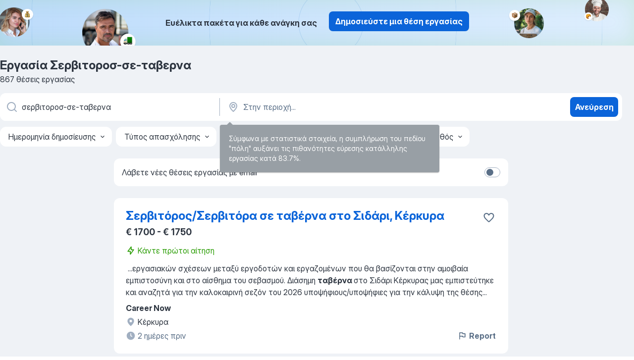

--- FILE ---
content_type: text/html
request_url: https://gr.jooble.org/%CE%B5%CF%81%CE%B3%CE%B1%CF%83%CE%AF%CE%B1-%CF%83%CE%B5%CF%81%CE%B2%CE%B9%CF%84%CE%BF%CF%81%CE%BF%CF%83+%CF%83%CE%B5+%CF%84%CE%B1%CE%B2%CE%B5%CF%81%CE%BD%CE%B1
body_size: 73988
content:
<!DOCTYPE html><html lang="el" xmlns="http://www.w3.org/1999/xhtml"><head><meta charset="utf-8"><link data-chunk="app" rel="stylesheet" href="/assets/app.c2dcbcd0b79408b975cd.css"><link data-chunk="SERP" rel="stylesheet" href="/assets/SERP.010f8e934238fa1c39c1.css"><meta name="viewport" content="width=device-width,initial-scale=1.0,maximum-scale=5" /><meta property="og:site_name" content="Jooble" /><meta property="og:locale" content="el" /><meta property="og:type" content="website" /><meta name="msvalidate.01" content="4E93DB804C5CCCD5B3AFF7486D4B2757" /><meta name="format-detection" content="telephone=no"><link rel="preconnect" href="https://www.googletagmanager.com" /><link rel="preconnect" href="https://www.google-analytics.com" /><link rel="dns-prefetch" href="https://www.google.com" /><link rel="dns-prefetch" href="https://apis.google.com" /><link rel="dns-prefetch" href="https://connect.facebook.net" /><link rel="dns-prefetch" href="https://www.facebook.com" /><link href="https://data-gr.jooble.org/assets/fonts/inter-display.css" rel="stylesheet"><link href="https://data-gr.jooble.org/assets/fonts/segoe.css" rel="stylesheet"><link rel="apple-touch-icon" href="/assets/images/favicon/ua/apple-touch-icon.png?v=4" /><link rel="apple-touch-icon" sizes="57x57" href="/assets/images/favicon/ua/apple-touch-icon-57x57.png?v=4" /><link rel="apple-touch-icon" sizes="60x60" href="/assets/images/favicon/ua/apple-touch-icon-60x60.png?v=4" /><link rel="apple-touch-icon" sizes="72x72" href="/assets/images/favicon/ua/apple-touch-icon-72x72.png?v=4" /><link rel="apple-touch-icon" sizes="76x76" href="/assets/images/favicon/ua/apple-touch-icon-76x76.png?v=4" /><link rel="apple-touch-icon" sizes="114x114" href="/assets/images/favicon/ua/apple-touch-icon-114x114.png?v=4" /><link rel="apple-touch-icon" sizes="120x120" href="/assets/images/favicon/ua/apple-touch-icon-120x120.png?v=4" /><link rel="apple-touch-icon" sizes="144x144" href="/assets/images/favicon/ua/apple-touch-icon-144x144.png?v=4" /><link rel="apple-touch-icon" sizes="152x152" href="/assets/images/favicon/ua/apple-touch-icon-152x152.png?v=4" /><link rel="apple-touch-icon" sizes="180x180" href="/assets/images/favicon/ua/apple-touch-icon-180x180.png?v=4" /><link rel="icon" type="image/png" sizes="16x16" href="/assets/images/favicon/ua/favicon-16x16.png?v=4"><link rel="icon" type="image/png" sizes="32x32" href="/assets/images/favicon/ua/favicon-32x32.png?v=4"><link rel="icon" type="image/png" sizes="48x48" href="/assets/images/favicon/ua/android-chrome-48x48.png?v=4"><link rel="icon" type="image/png" sizes="96x96" href="/assets/images/favicon/ua/android-chrome-96x96.png?v=4"><link rel="icon" type="image/png" sizes="144x144" href="/assets/images/favicon/ua/android-chrome-144x144.png?v=4"><link rel="icon" type="image/png" sizes="192x192" href="/assets/images/favicon/ua/android-chrome-192x192.png?v=4"><link rel="icon" type="image/png" sizes="194x194" href="/assets/images/favicon/ua/favicon-194x194.png?v=4"><link rel="icon" type="image/png" sizes="256x256" href="/assets/images/favicon/ua/android-chrome-256x256.png?v=4"><link rel="icon" type="image/png" sizes="384x384" href="/assets/images/favicon/ua/android-chrome-384x384.png?v=4"><link rel="icon" type="image/png" sizes="512x512" href="/assets/images/favicon/ua/android-chrome-512x512.png?v=4"><link rel="shortcut icon" type="image/x-icon" href="/assets/images/favicon/ua/favicon-ua.ico?v=4"><link rel="icon" href="/assets/images/favicon/ua/icon.svg?v=4" sizes="any" type="image/svg+xml"><meta name="msapplication-tooltip" content="Jooble"><meta name="msapplication-config" content="/browserconfig.xml"><meta name="msapplication-TileColor" content="#ffffff"><meta name="msapplication-TileImage" content="/assets/images/favicon/ua/mstile-144x144.png?v=4"><meta name="theme-color" content="#ffffff"><meta name="ir-site-verification-token" content="-1337664224"><script type="text/javascript" charset="utf-8">(function(g,o){g[o]=g[o]||function(){(g[o]['q']=g[o]['q']||[]).push(arguments)},g[o]['t']=1*new Date})(window,'_googCsa'); </script><script>!function(){if('PerformanceLongTaskTiming' in window) {var g=window.__tti={e:[]};g.o = new PerformanceObserver(function(l){g.e = g.e.concat(l.getEntries())});g.o.observe({entryTypes:['longtask']})}}();</script><script>!function(){var e,t,n,i,r={passive:!0,capture:!0},a=new Date,o=function(){i=[],t=-1,e=null,f(addEventListener)},c=function(i,r){e||(e=r,t=i,n=new Date,f(removeEventListener),u())},u=function(){if(t>=0&&t<n-a){var r={entryType:"first-input",name:e.type,target:e.target,cancelable:e.cancelable,startTime:e.timeStamp,processingStart:e.timeStamp+t};i.forEach((function(e){e(r)})),i=[]}},s=function(e){if(e.cancelable){var t=(e.timeStamp>1e12?new Date:performance.now())-e.timeStamp;"pointerdown"==e.type?function(e,t){var n=function(){c(e,t),a()},i=function(){a()},a=function(){removeEventListener("pointerup",n,r),removeEventListener("pointercancel",i,r)};addEventListener("pointerup",n,r),addEventListener("pointercancel",i,r)}(t,e):c(t,e)}},f=function(e){["mousedown","keydown","touchstart","pointerdown"].forEach((function(t){return e(t,s,r)}))},p="hidden"===document.visibilityState?0:1/0;addEventListener("visibilitychange",(function e(t){"hidden"===document.visibilityState&&(p=t.timeStamp,removeEventListener("visibilitychange",e,!0))}),!0);o(),self.webVitals={firstInputPolyfill:function(e){i.push(e),u()},resetFirstInputPolyfill:o,get firstHiddenTime(){return p}}}();</script><title data-rh="true">Εργασία: Σερβιτοροσ-σε-ταβερνα - Ιανουάριος 2026 (Tώρα πρόσληψη!) - Jooble</title><link data-rh="true" rel="canonical" href="https://gr.jooble.org/%CE%B5%CF%81%CE%B3%CE%B1%CF%83%CE%AF%CE%B1-%CF%83%CE%B5%CF%81%CE%B2%CE%B9%CF%84%CE%BF%CF%81%CE%BF%CF%83+%CF%83%CE%B5+%CF%84%CE%B1%CE%B2%CE%B5%CF%81%CE%BD%CE%B1"/><link data-rh="true" hreflang="el-GR" rel="alternate" href="https://gr.jooble.org/%CE%B5%CF%81%CE%B3%CE%B1%CF%83%CE%AF%CE%B1-%CF%83%CE%B5%CF%81%CE%B2%CE%B9%CF%84%CE%BF%CF%81%CE%BF%CF%83+%CF%83%CE%B5+%CF%84%CE%B1%CE%B2%CE%B5%CF%81%CE%BD%CE%B1"/><meta data-rh="true" name="keywords" content="Εργασία Σερβιτοροσ-σε-ταβερνα, δουλεια Σερβιτοροσ-σε-ταβερνα, εργασία, δουλεια"/><meta data-rh="true" name="description" content="Αναζήτηση θέσεων εργασίας για Σερβιτοροσ-σε-ταβερνα. Πλήρης, προσωρινή και μερική απασχόληση. Πραγματικοί εργοδότες. Δωρεάν, γρήγορος και εύκολος τρόπος αναζήτησης εργασίας σε 23.000+ τρέχουσες ανακοινώσεις θέσεων εργασίας. Ξεκινήστε νέα καριέρα σας τώρα!"/><meta data-rh="true" property="og:image" content="/assets/images/open_graph/og_image.png"/><meta data-rh="true" property="og:url" content="https://gr.jooble.org/%CE%B5%CF%81%CE%B3%CE%B1%CF%83%CE%AF%CE%B1-%CF%83%CE%B5%CF%81%CE%B2%CE%B9%CF%84%CE%BF%CF%81%CE%BF%CF%83+%CF%83%CE%B5+%CF%84%CE%B1%CE%B2%CE%B5%CF%81%CE%BD%CE%B1"/><meta data-rh="true" property="og:title" content="Εργασία: Σερβιτοροσ-σε-ταβερνα - Ιανουάριος 2026 (Tώρα πρόσληψη!) - Jooble"/><meta data-rh="true" property="og:description" content="Αναζήτηση θέσεων εργασίας για Σερβιτοροσ-σε-ταβερνα. Πλήρης, προσωρινή και μερική απασχόληση. Πραγματικοί εργοδότες. Δωρεάν, γρήγορος και εύκολος τρόπος αναζήτησης εργασίας σε 23.000+ τρέχουσες ανακοινώσεις θέσεων εργασίας. Ξεκινήστε νέα καριέρα σας τώρα!"/><script data-rh="true" type="application/ld+json">{"@context":"https://schema.org","@type":"BreadcrumbList","itemListElement":[[{"@type":"ListItem","position":1,"item":{"@id":"https://gr.jooble.org","name":"Εργασία"}},{"@type":"ListItem","position":2,"item":{"name":"Σερβιτοροσ-σε-ταβερνα"}}]]}</script><script data-rh="true" type="application/ld+json">{"@context":"https://schema.org","@type":"ItemList","numberOfItems":867,"itemListElement":[[{"@type":"ListItem","position":1,"url":"https://gr.jooble.org/jdp/307153726780601761"},{"@type":"ListItem","position":2,"url":"https://gr.jooble.org/jdp/3427725069841673044"},{"@type":"ListItem","position":3,"url":"https://gr.jooble.org/jdp/-6042881898202361631"},{"@type":"ListItem","position":4,"url":"https://gr.jooble.org/jdp/-5560059897019392699"},{"@type":"ListItem","position":5,"url":"https://gr.jooble.org/jdp/4465699913248370254"},{"@type":"ListItem","position":6,"url":"https://gr.jooble.org/jdp/-1073088241939887711"},{"@type":"ListItem","position":7,"url":"https://gr.jooble.org/jdp/-6499086811266188979"},{"@type":"ListItem","position":8,"url":"https://gr.jooble.org/jdp/-4383261504086959172"},{"@type":"ListItem","position":9,"url":"https://gr.jooble.org/jdp/9105894948381737941"},{"@type":"ListItem","position":10,"url":"https://gr.jooble.org/jdp/-6864527725494406808"},{"@type":"ListItem","position":11,"url":"https://gr.jooble.org/jdp/7719206643430006874"},{"@type":"ListItem","position":12,"url":"https://gr.jooble.org/jdp/5637704146781288454"},{"@type":"ListItem","position":13,"url":"https://gr.jooble.org/jdp/3208144518024189503"},{"@type":"ListItem","position":14,"url":"https://gr.jooble.org/jdp/-2278424117041156368"},{"@type":"ListItem","position":15,"url":"https://gr.jooble.org/jdp/7865829322833720283"},{"@type":"ListItem","position":16,"url":"https://gr.jooble.org/jdp/-1998823216997533641"},{"@type":"ListItem","position":17,"url":"https://gr.jooble.org/jdp/-2888321269361553684"},{"@type":"ListItem","position":18,"url":"https://gr.jooble.org/jdp/-4958041609043588429"},{"@type":"ListItem","position":19,"url":"https://gr.jooble.org/jdp/4637814201267994413"},{"@type":"ListItem","position":20,"url":"https://gr.jooble.org/jdp/-2158034157228408317"},{"@type":"ListItem","position":21,"url":"https://gr.jooble.org/jdp/-7500794322919044491"},{"@type":"ListItem","position":22,"url":"https://gr.jooble.org/jdp/-2368646789929180631"},{"@type":"ListItem","position":23,"url":"https://gr.jooble.org/jdp/-6286634836870386741"},{"@type":"ListItem","position":24,"url":"https://gr.jooble.org/jdp/8766052182402289186"},{"@type":"ListItem","position":25,"url":"https://gr.jooble.org/jdp/3665618903150278119"},{"@type":"ListItem","position":26,"url":"https://gr.jooble.org/jdp/-4040971961367227931"},{"@type":"ListItem","position":27,"url":"https://gr.jooble.org/jdp/-6645798119951527786"},{"@type":"ListItem","position":28,"url":"https://gr.jooble.org/jdp/-243631795783683235"},{"@type":"ListItem","position":29,"url":"https://gr.jooble.org/jdp/-6261072908177153989"},{"@type":"ListItem","position":30,"url":"https://gr.jooble.org/jdp/-8262882585806479707"}]]}</script></head><body ondragstart="return false"><div id="app"><div class="zR2N9v"><div class="_1G2nM4"><div></div><div class="AdTIXI woPAA+"><div class="VE4p9u"><img class="DQhyy9" src="/assets/images/new_lead_generation_banner/balkansManagers/moneyManager.png" alt="recommendations"/><img class="mTzoVA" src="/assets/images/new_lead_generation_banner/balkansManagers/carManager.png" alt="recommendations"/><img class="gLHmAV" src="/assets/images/new_lead_generation_banner/balkansManagers/boxManager.png" alt="recommendations"/><img class="Xn743Z" src="/assets/images/new_lead_generation_banner/balkansManagers/crouasantManager.png" alt="recommendations"/><img class="_69aNPU" src="/assets/images/new_lead_generation_banner/balkansManagers/littleCircle.png" alt="ellipse1"/><img class="hZRTn-" src="/assets/images/new_lead_generation_banner/balkansManagers/middleCircle.png" alt="ellipse2"/><img class="SnOgsk" src="/assets/images/new_lead_generation_banner/balkansManagers/largeCircle.png" alt="ellipse3"/></div><div class="_0nboYv"><p class="vtU8oW">Ευέλικτα πακέτα για κάθε ανάγκη σας</p><div class="IzeitS GsYJWj"><a class="yJhQFR PXIcBe _3JjIut E3AGJQ jsQWug PnPr9y" target="_blank" data-test-name="_newLeadGenerationEmployerButton" href="/employer/promo?eref=leadgenbanner">Δημοσιεύστε μια θέση εργασίας</a></div></div></div><div id="serpContainer" class="_0CG45k"><div class="+MdXgT"><header class="VavEB9"><div class="qD9dwK"><h1 class="_518B8Z">Εργασία Σερβιτοροσ-σε-ταβερνα</h1><div company="p" class="cXVOTD">867 θέσεις εργασίας</div></div><div class=""><form class="CXE+FW" data-test-name="_searchForm"><div class="tXoMlu"><div class="kySr3o EIHqTW"><div class="H-KSNn"><div class="Y6LTZC RKazSn"><div class="_0vIToK"><svg class="BC4g2E abyhUO gexuVd kPZVKg"><use xlink:href="/assets/sprite.1JbWmJSfyASbt2JAkq9K.svg#icon-magnifier-usage"></use></svg><input id="input_:R55j8h:" class="_2cXMBT aHpE4r _5sX2B+" placeholder="Ψάχνω για θέσεις εργασίας..." type="text" spellcheck="false" name="keyword" autoComplete="off" autoCapitalize="off" data-test-name="_searchFormKeywordInput" aria-label="Τι θέση ψάχνετε;" value="σερβιτοροσ-σε-ταβερνα"/></div></div></div></div><div class="kySr3o _9+Weu7"><div class="H-KSNn"><div class="Y6LTZC RKazSn"><div class="_0vIToK"><svg class="BC4g2E abyhUO gexuVd kPZVKg"><use xlink:href="/assets/sprite.1JbWmJSfyASbt2JAkq9K.svg#icon-map_marker-usage"></use></svg><input id="tbRegion" class="_2cXMBT aHpE4r _5sX2B+" placeholder="Στην περιοχή..." type="text" spellcheck="false" name="region" autoComplete="off" autoCapitalize="off" data-test-name="_searchFormRegionInput" aria-label="Υποδείξτε την πόλη στην οποία αναζητάτε εργασία" value=""/></div></div></div></div></div><button type="submit" class="VMdYVt i6dNg1 oUsVL7 xVPKbj ZuTpxY">Ανεύρεση</button></form></div><div class="p7hDF8"><div class="apmZrt" data-test-name="_smartTagsFilter" role="region" aria-label="Filters"><button type="button" class="wYznI5"><span class="_1apRDx">Ημερομηνία δημοσίευσης</span><svg class="KaSFrq DuJhnH GM7Sgs _398Jb4"><use xlink:href="/assets/sprite.1JbWmJSfyASbt2JAkq9K.svg#icon-chevron_down-usage"></use></svg></button><button type="button" class="wYznI5"><span class="_1apRDx">Τύπος απασχόλησης</span><svg class="KaSFrq DuJhnH GM7Sgs _398Jb4"><use xlink:href="/assets/sprite.1JbWmJSfyASbt2JAkq9K.svg#icon-chevron_down-usage"></use></svg></button><button type="button" class="wYznI5"><span class="_1apRDx">Εργασιακή εμπειρία</span><svg class="KaSFrq DuJhnH GM7Sgs _398Jb4"><use xlink:href="/assets/sprite.1JbWmJSfyASbt2JAkq9K.svg#icon-chevron_down-usage"></use></svg></button><button type="button" class="wYznI5"><span class="_1apRDx">Είδος Απασχόλησης</span><svg class="KaSFrq DuJhnH GM7Sgs _398Jb4"><use xlink:href="/assets/sprite.1JbWmJSfyASbt2JAkq9K.svg#icon-chevron_down-usage"></use></svg></button><button type="button" class="wYznI5"><span class="_1apRDx">Μισθός</span><svg class="KaSFrq DuJhnH GM7Sgs _398Jb4"><use xlink:href="/assets/sprite.1JbWmJSfyASbt2JAkq9K.svg#icon-chevron_down-usage"></use></svg></button></div></div></header><div class="y+s7YY"><div class="Amjssv"><main class="toVmC+" role="main"><div class="NeCPdn" id="topBarContainer"><div class="dKIuea"><div class="pfddcp xPgV1+"><div class="Z7rxKJ"><span class="ahUpuK">Λάβετε νέες θέσεις εργασίας με email</span><div class="rV3P9b H6hBvI RDT4pD seXaaO"><input id="SubscriptionSwitcher" type="checkbox" tabindex="-1" aria-label="SubscriptionSwitcher"/><label for="SubscriptionSwitcher" tabindex="0" role="switch" aria-checked="false" data-focus-target="SubscriptionSwitcher"><span data-switch="pill" data-caption="false"><span data-switch="round"></span></span></label></div></div></div></div></div><div class="bXbgrv" id="serpContent"><div><div class="infinite-scroll-component__outerdiv"><div class="infinite-scroll-component ZbPfXY _serpContentBlock" style="height:auto;overflow:auto;-webkit-overflow-scrolling:touch"><div><ul class="kiBEcn"><li></li><li><div id="307153726780601761" data-test-name="_jobCard" class="+n4WEb rHG1ci"><div class="_9q4Aij"><h2 class="jA9gFS dUatPc"><a class="_8w9Ce2 tUC4Fj _6i4Nb0 wtCvxI job_card_link" target="_blank" href="https://gr.jooble.org/jdp/307153726780601761">Σερβιτόρος/Σερβιτόρα σε ταβέρνα στο Σιδάρι, Κέρκυρα</a></h2><div class="_5A-eEY"><div class="Bdpujj"><button type="button" class="ZapzXe _9WpygY XEfYdx JFkX+L vMdXr7 RNbuqd" data-test-name="jobFavoritesButton__307153726780601761" aria-label="Αποθηκεύστε την κενή θέση εργασίας στα αγαπημένα"><span class="H2e2t1 +gVFyQ"><svg class="KaSFrq JAzKjj _0ng4na"><use xlink:href="/assets/sprite.1JbWmJSfyASbt2JAkq9K.svg#icon-heart_outline-usage"></use></svg></span></button></div></div></div><div><div class="QZH8mt"><p class="b97WnG">€ 1700 - € 1750</p><div class="blapLw gj1vO6 S8M8bQ jm+a-3"><svg class="BC4g2E c6AqqO -K5KND kE3ssB DlQ0Ty xxrfA4 qp55GJ"><use xlink:href="/assets/sprite.1JbWmJSfyASbt2JAkq9K.svg#icon-bolt_outline-usage"></use></svg><div class="caption aS2Qyg">Κάντε πρώτοι αίτηση</div></div><div class="GEyos4">&nbsp;...<span>εργασιακών σχέσεων μεταξύ εργοδοτών και εργαζομένων που θα βασίζονται στην αμοιβαία εμπιστοσύνη και στο αίσθημα του σεβασμού.

Διάσημη </span><b>ταβέρνα </b><span>στο Σιδάρι Κέρκυρας μας εμπιστεύτηκε και αναζητά για την καλοκαιρινή σεζόν του 2026 υποψήφιους/υποψήφιες για την κάλυψη της θέσης</span>...&nbsp;</div><div class="rvi8+s"></div></div><div class="L4BhzZ wrapper__new_tags_design bLrJMm"><div class="j+648w"><button type="button" class="ZapzXe _9WpygY JFkX+L vMdXr7 _9ofHq7" data-test-name="_reportJobButtonSerp"><span class="H2e2t1 w87w0E"><svg class="KaSFrq xY3sEm _0ng4na cS9jE1"><use xlink:href="/assets/sprite.1JbWmJSfyASbt2JAkq9K.svg#icon-flag-usage"></use></svg></span>Report</button></div><div class="E6E0jY"><div class="pXyhD4 VeoRvG"><div class="heru4z"><p class="z6WlhX" data-test-name="_companyName">Career Now</p></div></div><a href="https://gr.jooble.org/%CE%B5%CF%81%CE%B3%CE%B1%CF%83%CE%AF%CE%B1/%CE%9A%CE%AD%CF%81%CE%BA%CF%85%CF%81%CE%B1" class="blapLw gj1vO6 fhg31q nxYYVJ" tabindex="-1"><svg class="BC4g2E c6AqqO gexuVd kE3ssB DlQ0Ty icon_gray_soft mdorqd"><use xlink:href="/assets/sprite.1JbWmJSfyASbt2JAkq9K.svg#icon-map_marker_filled-usage"></use></svg><div class="caption NTRJBV">Κέρκυρα</div></a><div class="blapLw gj1vO6 fhg31q fGYTou"><svg class="BC4g2E c6AqqO gexuVd kE3ssB DlQ0Ty icon_gray_soft jjtReA"><use xlink:href="/assets/sprite.1JbWmJSfyASbt2JAkq9K.svg#icon-clock_filled-usage"></use></svg><div class="caption Vk-5Da">2 ημέρες πριν</div></div></div></div></div></div></li><li><div id="3427725069841673044" data-test-name="_jobCard" class="+n4WEb rHG1ci"><div class="_9q4Aij"><h2 class="jA9gFS dUatPc"><a class="_8w9Ce2 tUC4Fj _6i4Nb0 wtCvxI job_card_link" target="_blank" href="https://gr.jooble.org/jdp/3427725069841673044">Βοηθός σερβιτόρου για ταβέρνα στη Χαλκιδική</a></h2><div class="_5A-eEY"><div class="Bdpujj"><button type="button" class="ZapzXe _9WpygY XEfYdx JFkX+L vMdXr7 RNbuqd" data-test-name="jobFavoritesButton__3427725069841673044" aria-label="Αποθηκεύστε την κενή θέση εργασίας στα αγαπημένα"><span class="H2e2t1 +gVFyQ"><svg class="KaSFrq JAzKjj _0ng4na"><use xlink:href="/assets/sprite.1JbWmJSfyASbt2JAkq9K.svg#icon-heart_outline-usage"></use></svg></span></button></div></div></div><div><div class="QZH8mt"><p class="b97WnG">€ 50 ανά ημέρα</p><div class="GEyos4"><span>Η ELPIS HR αναζητά για γνωστό εστιατόριο </span><b>ταβέρνα </b><span>στη Χαλκιδική, βοηθό </span><b>σερβιτόρου </b><span>για τη θερινή περίοδο, προκειμένου να ενισχύσει την ομάδα του. Αν είστε ενθουσιώδης, επικοινωνιακοί και απολαμβάνετε την εργασία σε ένα δυναμικό περιβάλλον, τότε αυτή η θέση είναι για εσάς!</span>...&nbsp;</div><div class="rvi8+s"></div></div><div class="L4BhzZ wrapper__new_tags_design bLrJMm"><div class="j+648w"><button type="button" class="ZapzXe _9WpygY JFkX+L vMdXr7 _9ofHq7" data-test-name="_reportJobButtonSerp"><span class="H2e2t1 w87w0E"><svg class="KaSFrq xY3sEm _0ng4na cS9jE1"><use xlink:href="/assets/sprite.1JbWmJSfyASbt2JAkq9K.svg#icon-flag-usage"></use></svg></span>Report</button></div><div class="E6E0jY"><div class="pXyhD4 VeoRvG"><div class="heru4z"><p class="z6WlhX" data-test-name="_companyName">Elpis Jobs</p></div></div><a href="https://gr.jooble.org/%CE%B5%CF%81%CE%B3%CE%B1%CF%83%CE%AF%CE%B1/%CE%9A%CE%B5%CE%BD%CF%84%CF%81%CE%B9%CE%BA%CE%AE-%CE%9C%CE%B1%CE%BA%CE%B5%CE%B4%CE%BF%CE%BD%CE%AF%CE%B1" class="blapLw gj1vO6 fhg31q nxYYVJ" tabindex="-1"><svg class="BC4g2E c6AqqO gexuVd kE3ssB DlQ0Ty icon_gray_soft mdorqd"><use xlink:href="/assets/sprite.1JbWmJSfyASbt2JAkq9K.svg#icon-map_marker_filled-usage"></use></svg><div class="caption NTRJBV">Κεντρική Μακεδονία</div></a><div class="blapLw gj1vO6 fhg31q fGYTou"><svg class="BC4g2E c6AqqO gexuVd kE3ssB DlQ0Ty icon_gray_soft jjtReA"><use xlink:href="/assets/sprite.1JbWmJSfyASbt2JAkq9K.svg#icon-clock_filled-usage"></use></svg><div class="caption Vk-5Da">πριν από έναν μήνα</div></div></div></div></div></div></li><li><div id="-6042881898202361631" data-test-name="_jobCard" class="+n4WEb rHG1ci"><div class="_9q4Aij"><h2 class="jA9gFS dUatPc"><a class="_8w9Ce2 tUC4Fj _6i4Nb0 wtCvxI job_card_link" target="_blank" href="https://gr.jooble.org/jdp/-6042881898202361631">Σερβιτόρες για ταβέρνα στην Χαλκιδική</a></h2><div class="_5A-eEY"><div class="Bdpujj"><button type="button" class="ZapzXe _9WpygY XEfYdx JFkX+L vMdXr7 RNbuqd" data-test-name="jobFavoritesButton__-6042881898202361631" aria-label="Αποθηκεύστε την κενή θέση εργασίας στα αγαπημένα"><span class="H2e2t1 +gVFyQ"><svg class="KaSFrq JAzKjj _0ng4na"><use xlink:href="/assets/sprite.1JbWmJSfyASbt2JAkq9K.svg#icon-heart_outline-usage"></use></svg></span></button></div></div></div><div><div class="QZH8mt"><div class="GEyos4"><span>Η ELPIS HR, αναζητά για γνωστό εστιατόριο- ψαροταβέρνα στον Νέο Μαρμαρά Χαλκιδικής, </span><b>σερβιτόρες </b><span>για την καλοκαιρινή σεζόν 2025.
Aπαραίτητα προσόντα:

~Προηγούμενη εμπειρία σε παρόμοια θέση (επιθυμητή αλλά όχι απαραίτητη).
~Ευγένεια, συνέπεια και επαγγελματική συμπεριφορά</span>...&nbsp;</div><div class="rvi8+s"></div></div><div class="L4BhzZ wrapper__new_tags_design bLrJMm"><div class="j+648w"><button type="button" class="ZapzXe _9WpygY JFkX+L vMdXr7 _9ofHq7" data-test-name="_reportJobButtonSerp"><span class="H2e2t1 w87w0E"><svg class="KaSFrq xY3sEm _0ng4na cS9jE1"><use xlink:href="/assets/sprite.1JbWmJSfyASbt2JAkq9K.svg#icon-flag-usage"></use></svg></span>Report</button></div><div class="E6E0jY"><div class="pXyhD4 VeoRvG"><div class="heru4z"><p class="z6WlhX" data-test-name="_companyName">Elpis Jobs</p></div></div><a href="https://gr.jooble.org/%CE%B5%CF%81%CE%B3%CE%B1%CF%83%CE%AF%CE%B1/%CE%9A%CE%B5%CE%BD%CF%84%CF%81%CE%B9%CE%BA%CE%AE-%CE%9C%CE%B1%CE%BA%CE%B5%CE%B4%CE%BF%CE%BD%CE%AF%CE%B1" class="blapLw gj1vO6 fhg31q nxYYVJ" tabindex="-1"><svg class="BC4g2E c6AqqO gexuVd kE3ssB DlQ0Ty icon_gray_soft mdorqd"><use xlink:href="/assets/sprite.1JbWmJSfyASbt2JAkq9K.svg#icon-map_marker_filled-usage"></use></svg><div class="caption NTRJBV">Κεντρική Μακεδονία</div></a><div class="blapLw gj1vO6 fhg31q fGYTou"><svg class="BC4g2E c6AqqO gexuVd kE3ssB DlQ0Ty icon_gray_soft jjtReA"><use xlink:href="/assets/sprite.1JbWmJSfyASbt2JAkq9K.svg#icon-clock_filled-usage"></use></svg><div class="caption Vk-5Da">πριν από έναν μήνα</div></div></div></div></div></div></li><li><div id="-5560059897019392699" data-test-name="_jobCard" class="+n4WEb rHG1ci"><div class="_9q4Aij"><h2 class="jA9gFS dUatPc"><a class="_8w9Ce2 tUC4Fj _6i4Nb0 wtCvxI job_card_link" target="_blank" href="https://gr.jooble.org/jdp/-5560059897019392699">Σερβιτόρος για παραλιακή ταβέρνα στη Σκόπελο</a></h2><div class="_5A-eEY"><div class="Bdpujj"><button type="button" class="ZapzXe _9WpygY XEfYdx JFkX+L vMdXr7 RNbuqd" data-test-name="jobFavoritesButton__-5560059897019392699" aria-label="Αποθηκεύστε την κενή θέση εργασίας στα αγαπημένα"><span class="H2e2t1 +gVFyQ"><svg class="KaSFrq JAzKjj _0ng4na"><use xlink:href="/assets/sprite.1JbWmJSfyASbt2JAkq9K.svg#icon-heart_outline-usage"></use></svg></span></button></div></div></div><div><div class="QZH8mt"><p class="b97WnG">€ 1800</p><div class="GEyos4">&nbsp;...<span>σχέσεις εμπιστοσύνης και μακροχρόνιας συνεργασίας.

Λόγω αυτού, γνωστή παραλιακή </span><b>ταβέρνα </b><span>στη Σκόπελο μας εμπιστεύτηκε για τη στελέχωση του σε προσωπικό.

Συγκεκριμένα, αναζητούμε </span><b>Σερβιτόρο </b><span>Α για την καλοκαιρινή σεζόν 2025.

Απαραίτητα προσόντα:

~Προϋπηρεσία</span>...&nbsp;</div><div class="rvi8+s"></div></div><div class="L4BhzZ wrapper__new_tags_design bLrJMm"><div class="j+648w"><button type="button" class="ZapzXe _9WpygY JFkX+L vMdXr7 _9ofHq7" data-test-name="_reportJobButtonSerp"><span class="H2e2t1 w87w0E"><svg class="KaSFrq xY3sEm _0ng4na cS9jE1"><use xlink:href="/assets/sprite.1JbWmJSfyASbt2JAkq9K.svg#icon-flag-usage"></use></svg></span>Report</button></div><div class="E6E0jY"><div class="pXyhD4 VeoRvG"><div class="heru4z"><p class="z6WlhX" data-test-name="_companyName">Elpis Jobs</p></div></div><a href="https://gr.jooble.org/%CE%B5%CF%81%CE%B3%CE%B1%CF%83%CE%AF%CE%B1/%CE%A3%CE%BA%CF%8C%CF%80%CE%B5%CE%BB%CE%BF%CF%82-(%CE%B4%CE%AE%CE%BC%CE%BF%CF%82)" class="blapLw gj1vO6 fhg31q nxYYVJ" tabindex="-1"><svg class="BC4g2E c6AqqO gexuVd kE3ssB DlQ0Ty icon_gray_soft mdorqd"><use xlink:href="/assets/sprite.1JbWmJSfyASbt2JAkq9K.svg#icon-map_marker_filled-usage"></use></svg><div class="caption NTRJBV">Σκόπελος (δήμος)</div></a><div class="blapLw gj1vO6 fhg31q fGYTou"><svg class="BC4g2E c6AqqO gexuVd kE3ssB DlQ0Ty icon_gray_soft jjtReA"><use xlink:href="/assets/sprite.1JbWmJSfyASbt2JAkq9K.svg#icon-clock_filled-usage"></use></svg><div class="caption Vk-5Da">πριν από έναν μήνα</div></div></div></div></div></div></li><li><div id="4465699913248370254" data-test-name="_jobCard" class="+n4WEb rHG1ci"><div class="_9q4Aij"><h2 class="jA9gFS dUatPc"><a class="_8w9Ce2 tUC4Fj _6i4Nb0 wtCvxI job_card_link" target="_blank" href="https://gr.jooble.org/jdp/4465699913248370254">Σερβιτόρα για παραλιακή ταβέρνα-καφέ στο Ρέθυμνο</a></h2><div class="_5A-eEY"><div class="Bdpujj"><button type="button" class="ZapzXe _9WpygY XEfYdx JFkX+L vMdXr7 RNbuqd" data-test-name="jobFavoritesButton__4465699913248370254" aria-label="Αποθηκεύστε την κενή θέση εργασίας στα αγαπημένα"><span class="H2e2t1 +gVFyQ"><svg class="KaSFrq JAzKjj _0ng4na"><use xlink:href="/assets/sprite.1JbWmJSfyASbt2JAkq9K.svg#icon-heart_outline-usage"></use></svg></span></button></div></div></div><div><div class="QZH8mt"><p class="b97WnG">€ 1400 ανά ώρα</p><div class="GEyos4">&nbsp;...<span>σχέσεις εμπιστοσύνης και μακροχρόνιας συνεργασίας.

Λόγω αυτού, παραλιακή </span><b>ταβέρνα </b><span>- καφέ σε περιοχή του Ρεθύμνου μας εμπιστεύτηκε για τη στελέχωση της σε προσωπικό.

Συγκεκριμένα, αναζητούμε </span><b>Σερβιτόρες </b><span>για τη σεζόν 2025.

Απαραίτητα προσόντα:

~Προϋπηρεσία τουλάχιστον</span>...&nbsp;</div><div class="rvi8+s"></div></div><div class="L4BhzZ wrapper__new_tags_design bLrJMm"><div class="j+648w"><button type="button" class="ZapzXe _9WpygY JFkX+L vMdXr7 _9ofHq7" data-test-name="_reportJobButtonSerp"><span class="H2e2t1 w87w0E"><svg class="KaSFrq xY3sEm _0ng4na cS9jE1"><use xlink:href="/assets/sprite.1JbWmJSfyASbt2JAkq9K.svg#icon-flag-usage"></use></svg></span>Report</button></div><div class="E6E0jY"><div class="pXyhD4 VeoRvG"><div class="heru4z"><p class="z6WlhX" data-test-name="_companyName">Elpis Jobs</p></div></div><a href="https://gr.jooble.org/%CE%B5%CF%81%CE%B3%CE%B1%CF%83%CE%AF%CE%B1/%CE%A1%CE%B5%CE%B8%CF%85%CE%BC%CE%BD%CE%BF" class="blapLw gj1vO6 fhg31q nxYYVJ" tabindex="-1"><svg class="BC4g2E c6AqqO gexuVd kE3ssB DlQ0Ty icon_gray_soft mdorqd"><use xlink:href="/assets/sprite.1JbWmJSfyASbt2JAkq9K.svg#icon-map_marker_filled-usage"></use></svg><div class="caption NTRJBV">Ρεθυμνο</div></a><div class="blapLw gj1vO6 fhg31q fGYTou"><svg class="BC4g2E c6AqqO gexuVd kE3ssB DlQ0Ty icon_gray_soft jjtReA"><use xlink:href="/assets/sprite.1JbWmJSfyASbt2JAkq9K.svg#icon-clock_filled-usage"></use></svg><div class="caption Vk-5Da">πριν από έναν μήνα</div></div></div></div></div></div></li><li><div id="-1073088241939887711" data-test-name="_jobCard" class="+n4WEb rHG1ci"><div class="_9q4Aij"><h2 class="jA9gFS dUatPc"><a class="_8w9Ce2 tUC4Fj _6i4Nb0 wtCvxI job_card_link" target="_blank" href="https://gr.jooble.org/jdp/-1073088241939887711">Βοηθός σερβιτόρου για ταβέρνα στη Χερσόνησο της Κρήτης</a></h2><div class="_5A-eEY"><div class="Bdpujj"><button type="button" class="ZapzXe _9WpygY XEfYdx JFkX+L vMdXr7 RNbuqd" data-test-name="jobFavoritesButton__-1073088241939887711" aria-label="Αποθηκεύστε την κενή θέση εργασίας στα αγαπημένα"><span class="H2e2t1 +gVFyQ"><svg class="KaSFrq JAzKjj _0ng4na"><use xlink:href="/assets/sprite.1JbWmJSfyASbt2JAkq9K.svg#icon-heart_outline-usage"></use></svg></span></button></div></div></div><div><div class="QZH8mt"><p class="b97WnG">€ 1300 - € 1400</p><div class="GEyos4">&nbsp;...<span>εργαζομένων σχέσεις εμπιστοσύνης και μακροχρόνιας συνεργασίας.
Λόγω αυτού, </span><b>Ταβέρνα </b><span>στη Χερσόνησο του Ηρακλείου μας εμπιστεύτηκε για τη στελέχωση του σε προσωπικό.
Συγκεκριμένα, αναζητούμε Βοηθούς </span><b>Σερβιτόρου,</b><span> για την καλοκαιρινή σεζόν 2025.
Απαραίτητα προσόντα:</span>...&nbsp;</div><div class="rvi8+s"></div></div><div class="L4BhzZ wrapper__new_tags_design bLrJMm"><div class="j+648w"><button type="button" class="ZapzXe _9WpygY JFkX+L vMdXr7 _9ofHq7" data-test-name="_reportJobButtonSerp"><span class="H2e2t1 w87w0E"><svg class="KaSFrq xY3sEm _0ng4na cS9jE1"><use xlink:href="/assets/sprite.1JbWmJSfyASbt2JAkq9K.svg#icon-flag-usage"></use></svg></span>Report</button></div><div class="E6E0jY"><div class="pXyhD4 VeoRvG"><div class="heru4z"><p class="z6WlhX" data-test-name="_companyName">Elpis Jobs</p></div></div><a href="https://gr.jooble.org/%CE%B5%CF%81%CE%B3%CE%B1%CF%83%CE%AF%CE%B1/%CE%97%CF%81%CE%AC%CE%BA%CE%BB%CE%B5%CE%B9%CE%BF" class="blapLw gj1vO6 fhg31q nxYYVJ" tabindex="-1"><svg class="BC4g2E c6AqqO gexuVd kE3ssB DlQ0Ty icon_gray_soft mdorqd"><use xlink:href="/assets/sprite.1JbWmJSfyASbt2JAkq9K.svg#icon-map_marker_filled-usage"></use></svg><div class="caption NTRJBV">Ηράκλειο</div></a><div class="blapLw gj1vO6 fhg31q fGYTou"><svg class="BC4g2E c6AqqO gexuVd kE3ssB DlQ0Ty icon_gray_soft jjtReA"><use xlink:href="/assets/sprite.1JbWmJSfyASbt2JAkq9K.svg#icon-clock_filled-usage"></use></svg><div class="caption Vk-5Da">πριν από έναν μήνα</div></div></div></div></div></div></li><li><div id="-6499086811266188979" data-test-name="_jobCard" class="+n4WEb rHG1ci"><div class="_9q4Aij"><h2 class="jA9gFS dUatPc"><a class="_8w9Ce2 tUC4Fj _6i4Nb0 wtCvxI job_card_link" target="_blank" href="https://gr.jooble.org/jdp/-6499086811266188979">Σερβιτόρος για εστιατόριο-ταβέρνα στον Νέο Μαρμαρά Χαλκιδικής</a></h2><div class="_5A-eEY"><div class="Bdpujj"><button type="button" class="ZapzXe _9WpygY XEfYdx JFkX+L vMdXr7 RNbuqd" data-test-name="jobFavoritesButton__-6499086811266188979" aria-label="Αποθηκεύστε την κενή θέση εργασίας στα αγαπημένα"><span class="H2e2t1 +gVFyQ"><svg class="KaSFrq JAzKjj _0ng4na"><use xlink:href="/assets/sprite.1JbWmJSfyASbt2JAkq9K.svg#icon-heart_outline-usage"></use></svg></span></button></div></div></div><div><div class="QZH8mt"><p class="b97WnG">€ 1500 - € 1800</p><div class="GEyos4"><span>Η ELPIS HR, αναζητά για γνωστό εστιατόριο- ψαροταβέρνα στον Νέο Μαρμαρά Χαλκιδικής, </span><b>σερβιτόρα </b><span>για την καλοκαιρινή σεζόν 2025.

Aπαραίτητα προσόντα:

Προηγούμενη εμπειρία σε παρόμοια θέση (επιθυμητή αλλά όχι απαραίτητη).
Ευγένεια, συνέπεια και επαγγελματική συμπεριφορά</span>...&nbsp;</div><div class="rvi8+s"></div></div><div class="L4BhzZ wrapper__new_tags_design bLrJMm"><div class="j+648w"><button type="button" class="ZapzXe _9WpygY JFkX+L vMdXr7 _9ofHq7" data-test-name="_reportJobButtonSerp"><span class="H2e2t1 w87w0E"><svg class="KaSFrq xY3sEm _0ng4na cS9jE1"><use xlink:href="/assets/sprite.1JbWmJSfyASbt2JAkq9K.svg#icon-flag-usage"></use></svg></span>Report</button></div><div class="E6E0jY"><div class="pXyhD4 VeoRvG"><div class="heru4z"><p class="z6WlhX" data-test-name="_companyName">Elpis Jobs</p></div></div><a href="https://gr.jooble.org/%CE%B5%CF%81%CE%B3%CE%B1%CF%83%CE%AF%CE%B1/%CE%9A%CE%B5%CE%BD%CF%84%CF%81%CE%B9%CE%BA%CE%AE-%CE%9C%CE%B1%CE%BA%CE%B5%CE%B4%CE%BF%CE%BD%CE%AF%CE%B1" class="blapLw gj1vO6 fhg31q nxYYVJ" tabindex="-1"><svg class="BC4g2E c6AqqO gexuVd kE3ssB DlQ0Ty icon_gray_soft mdorqd"><use xlink:href="/assets/sprite.1JbWmJSfyASbt2JAkq9K.svg#icon-map_marker_filled-usage"></use></svg><div class="caption NTRJBV">Κεντρική Μακεδονία</div></a><div class="blapLw gj1vO6 fhg31q fGYTou"><svg class="BC4g2E c6AqqO gexuVd kE3ssB DlQ0Ty icon_gray_soft jjtReA"><use xlink:href="/assets/sprite.1JbWmJSfyASbt2JAkq9K.svg#icon-clock_filled-usage"></use></svg><div class="caption Vk-5Da">πριν από έναν μήνα</div></div></div></div></div></div></li><li></li><li><div id="-4383261504086959172" data-test-name="_jobCard" class="+n4WEb rHG1ci"><div class="_9q4Aij"><h2 class="jA9gFS dUatPc"><a class="_8w9Ce2 tUC4Fj _6i4Nb0 wtCvxI job_card_link" target="_blank" href="https://gr.jooble.org/jdp/-4383261504086959172">Μαγείρισσα για ταβέρνα στο Τρίκερι</a></h2><div class="_5A-eEY"><div class="Bdpujj"><button type="button" class="ZapzXe _9WpygY XEfYdx JFkX+L vMdXr7 RNbuqd" data-test-name="jobFavoritesButton__-4383261504086959172" aria-label="Αποθηκεύστε την κενή θέση εργασίας στα αγαπημένα"><span class="H2e2t1 +gVFyQ"><svg class="KaSFrq JAzKjj _0ng4na"><use xlink:href="/assets/sprite.1JbWmJSfyASbt2JAkq9K.svg#icon-heart_outline-usage"></use></svg></span></button></div></div></div><div><div class="QZH8mt"><p class="b97WnG">€ 1500 - € 1600 ανά ημέρα</p><div class="GEyos4">&nbsp;...<span>αριθμό επιχειρήσεων δημιουργώντας μεταξύ εργοδοτών και εργαζομένων σχέσεις εμπιστοσύνης και μακροχρόνιας συνεργασίας.
Λόγω αυτού,</span><b>ταβέρνα </b><span>στο Τρίκερι μας εμπιστεύτηκε για τη στελέχωση του σε προσωπικό.
Συγκεκριμένα, αναζητούμε Μαγείρισσα          για ελληνική κουζίνα</span>...&nbsp;</div><div class="rvi8+s"></div></div><div class="L4BhzZ wrapper__new_tags_design bLrJMm"><div class="j+648w"><button type="button" class="ZapzXe _9WpygY JFkX+L vMdXr7 _9ofHq7" data-test-name="_reportJobButtonSerp"><span class="H2e2t1 w87w0E"><svg class="KaSFrq xY3sEm _0ng4na cS9jE1"><use xlink:href="/assets/sprite.1JbWmJSfyASbt2JAkq9K.svg#icon-flag-usage"></use></svg></span>Report</button></div><div class="E6E0jY"><div class="pXyhD4 VeoRvG"><div class="heru4z"><p class="z6WlhX" data-test-name="_companyName">Elpis Jobs</p></div></div><a href="https://gr.jooble.org/%CE%B5%CF%81%CE%B3%CE%B1%CF%83%CE%AF%CE%B1/%CE%A4%CF%81%CE%AF%CE%BA%CE%B1%CE%BB%CE%B1" class="blapLw gj1vO6 fhg31q nxYYVJ" tabindex="-1"><svg class="BC4g2E c6AqqO gexuVd kE3ssB DlQ0Ty icon_gray_soft mdorqd"><use xlink:href="/assets/sprite.1JbWmJSfyASbt2JAkq9K.svg#icon-map_marker_filled-usage"></use></svg><div class="caption NTRJBV">Τρίκαλα</div></a><div class="blapLw gj1vO6 fhg31q fGYTou"><svg class="BC4g2E c6AqqO gexuVd kE3ssB DlQ0Ty icon_gray_soft jjtReA"><use xlink:href="/assets/sprite.1JbWmJSfyASbt2JAkq9K.svg#icon-clock_filled-usage"></use></svg><div class="caption Vk-5Da">πριν από έναν μήνα</div></div></div></div></div></div></li><li><div id="9105894948381737941" data-test-name="_jobCard" class="+n4WEb rHG1ci"><div class="_9q4Aij"><h2 class="jA9gFS dUatPc"><a class="_8w9Ce2 tUC4Fj _6i4Nb0 wtCvxI job_card_link" target="_blank" href="https://gr.jooble.org/jdp/9105894948381737941">Βοηθός κουζίνας για ταβέρνα στη Χαλκιδική </a></h2><div class="_5A-eEY"><div class="Bdpujj"><button type="button" class="ZapzXe _9WpygY XEfYdx JFkX+L vMdXr7 RNbuqd" data-test-name="jobFavoritesButton__9105894948381737941" aria-label="Αποθηκεύστε την κενή θέση εργασίας στα αγαπημένα"><span class="H2e2t1 +gVFyQ"><svg class="KaSFrq JAzKjj _0ng4na"><use xlink:href="/assets/sprite.1JbWmJSfyASbt2JAkq9K.svg#icon-heart_outline-usage"></use></svg></span></button></div></div></div><div><div class="QZH8mt"><p class="b97WnG">€ 60 ανά ημέρα</p><div class="GEyos4">&nbsp;...<span>δημιουργώντας μεταξύ εργοδοτών και εργαζομένων σχέσεις εμπιστοσύνης και μακροχρόνιας συνεργασίας.

Λόγω αυτού, γνωστό εστιατόριο-</span><b>ταβέρνα </b><span>στη Χαλκιδική, μας εμπιστεύτηκε για τη στελέχωση του σε προσωπικό.

Συγκεκριμένα, αναζητούμε Κυρία ως Βοηθό κουζίνας (τηγάνια, προετοιμασία</span>...&nbsp;</div><div class="rvi8+s"></div></div><div class="L4BhzZ wrapper__new_tags_design bLrJMm"><div class="j+648w"><button type="button" class="ZapzXe _9WpygY JFkX+L vMdXr7 _9ofHq7" data-test-name="_reportJobButtonSerp"><span class="H2e2t1 w87w0E"><svg class="KaSFrq xY3sEm _0ng4na cS9jE1"><use xlink:href="/assets/sprite.1JbWmJSfyASbt2JAkq9K.svg#icon-flag-usage"></use></svg></span>Report</button></div><div class="E6E0jY"><div class="pXyhD4 VeoRvG"><div class="heru4z"><p class="z6WlhX" data-test-name="_companyName">Elpis Jobs</p></div></div><a href="https://gr.jooble.org/%CE%B5%CF%81%CE%B3%CE%B1%CF%83%CE%AF%CE%B1/%CE%9A%CE%B5%CE%BD%CF%84%CF%81%CE%B9%CE%BA%CE%AE-%CE%9C%CE%B1%CE%BA%CE%B5%CE%B4%CE%BF%CE%BD%CE%AF%CE%B1" class="blapLw gj1vO6 fhg31q nxYYVJ" tabindex="-1"><svg class="BC4g2E c6AqqO gexuVd kE3ssB DlQ0Ty icon_gray_soft mdorqd"><use xlink:href="/assets/sprite.1JbWmJSfyASbt2JAkq9K.svg#icon-map_marker_filled-usage"></use></svg><div class="caption NTRJBV">Κεντρική Μακεδονία</div></a><div class="blapLw gj1vO6 fhg31q fGYTou"><svg class="BC4g2E c6AqqO gexuVd kE3ssB DlQ0Ty icon_gray_soft jjtReA"><use xlink:href="/assets/sprite.1JbWmJSfyASbt2JAkq9K.svg#icon-clock_filled-usage"></use></svg><div class="caption Vk-5Da">πριν από έναν μήνα</div></div></div></div></div></div></li><li><div id="-6864527725494406808" data-test-name="_jobCard" class="+n4WEb rHG1ci"><div class="_9q4Aij"><h2 class="jA9gFS dUatPc"><a class="_8w9Ce2 tUC4Fj _6i4Nb0 wtCvxI job_card_link" target="_blank" href="https://gr.jooble.org/jdp/-6864527725494406808">Ζευγάρι για ταβέρνα στη Μήλο</a></h2><div class="_5A-eEY"><div class="Bdpujj"><button type="button" class="ZapzXe _9WpygY XEfYdx JFkX+L vMdXr7 RNbuqd" data-test-name="jobFavoritesButton__-6864527725494406808" aria-label="Αποθηκεύστε την κενή θέση εργασίας στα αγαπημένα"><span class="H2e2t1 +gVFyQ"><svg class="KaSFrq JAzKjj _0ng4na"><use xlink:href="/assets/sprite.1JbWmJSfyASbt2JAkq9K.svg#icon-heart_outline-usage"></use></svg></span></button></div></div></div><div><div class="QZH8mt"><p class="b97WnG">€ 2700 - € 3300</p><div class="GEyos4">H Elpis HR με πολυετή εμπειρία στο χώρο της διαχείρισης του ανθρώπινου δυναμικού στελεχώνει καθημερινά μεγάλο αριθμό επιχειρήσεων δημιουργώντας μεταξύ εργοδοτών και εργαζομένων σχέσεις εμπιστοσύνης και μακροχρόνιας συνεργασίας.
Λόγω αυτού, γνωστό εστιατόριο στη Μήλο μας...</div><div class="rvi8+s"></div></div><div class="L4BhzZ wrapper__new_tags_design bLrJMm"><div class="j+648w"><button type="button" class="ZapzXe _9WpygY JFkX+L vMdXr7 _9ofHq7" data-test-name="_reportJobButtonSerp"><span class="H2e2t1 w87w0E"><svg class="KaSFrq xY3sEm _0ng4na cS9jE1"><use xlink:href="/assets/sprite.1JbWmJSfyASbt2JAkq9K.svg#icon-flag-usage"></use></svg></span>Report</button></div><div class="E6E0jY"><div class="pXyhD4 VeoRvG"><div class="heru4z"><p class="z6WlhX" data-test-name="_companyName">Elpis Jobs</p></div></div><a href="https://gr.jooble.org/%CE%B5%CF%81%CE%B3%CE%B1%CF%83%CE%AF%CE%B1/%CE%9C%CE%AE%CE%BB%CE%BF%CF%82" class="blapLw gj1vO6 fhg31q nxYYVJ" tabindex="-1"><svg class="BC4g2E c6AqqO gexuVd kE3ssB DlQ0Ty icon_gray_soft mdorqd"><use xlink:href="/assets/sprite.1JbWmJSfyASbt2JAkq9K.svg#icon-map_marker_filled-usage"></use></svg><div class="caption NTRJBV">Μήλος</div></a><div class="blapLw gj1vO6 fhg31q fGYTou"><svg class="BC4g2E c6AqqO gexuVd kE3ssB DlQ0Ty icon_gray_soft jjtReA"><use xlink:href="/assets/sprite.1JbWmJSfyASbt2JAkq9K.svg#icon-clock_filled-usage"></use></svg><div class="caption Vk-5Da">πριν από έναν μήνα</div></div></div></div></div></div></li><li><div id="7719206643430006874" data-test-name="_jobCard" class="+n4WEb rHG1ci"><div class="_9q4Aij"><h2 class="jA9gFS dUatPc"><a class="_8w9Ce2 tUC4Fj _6i4Nb0 wtCvxI job_card_link" target="_blank" href="https://gr.jooble.org/jdp/7719206643430006874">Ψήστης για ταβέρνα στη Σκόπελο</a></h2><div class="_5A-eEY"><div class="Bdpujj"><button type="button" class="ZapzXe _9WpygY XEfYdx JFkX+L vMdXr7 RNbuqd" data-test-name="jobFavoritesButton__7719206643430006874" aria-label="Αποθηκεύστε την κενή θέση εργασίας στα αγαπημένα"><span class="H2e2t1 +gVFyQ"><svg class="KaSFrq JAzKjj _0ng4na"><use xlink:href="/assets/sprite.1JbWmJSfyASbt2JAkq9K.svg#icon-heart_outline-usage"></use></svg></span></button></div></div></div><div><div class="QZH8mt"><p class="b97WnG">€ 2000</p><div class="GEyos4">&nbsp;...<span>δημιουργώντας μεταξύ εργοδοτών και εργαζομένων σχέσεις εμπιστοσύνης και μακροχρόνιας συνεργασίας.

Λόγω αυτού, γνωστή παραλιακή </span><b>ταβέρνα </b><span>στη Σκόπελο μας εμπιστεύτηκε για τη στελέχωση του σε προσωπικό.

Συγκεκριμένα, αναζητούμε Ψήστη για την καλοκαιρινή σεζόν 2025.</span>...&nbsp;</div><div class="rvi8+s"></div></div><div class="L4BhzZ wrapper__new_tags_design bLrJMm"><div class="j+648w"><button type="button" class="ZapzXe _9WpygY JFkX+L vMdXr7 _9ofHq7" data-test-name="_reportJobButtonSerp"><span class="H2e2t1 w87w0E"><svg class="KaSFrq xY3sEm _0ng4na cS9jE1"><use xlink:href="/assets/sprite.1JbWmJSfyASbt2JAkq9K.svg#icon-flag-usage"></use></svg></span>Report</button></div><div class="E6E0jY"><div class="pXyhD4 VeoRvG"><div class="heru4z"><p class="z6WlhX" data-test-name="_companyName">Elpis Jobs</p></div></div><a href="https://gr.jooble.org/%CE%B5%CF%81%CE%B3%CE%B1%CF%83%CE%AF%CE%B1/%CE%A3%CE%BA%CF%8C%CF%80%CE%B5%CE%BB%CE%BF%CF%82" class="blapLw gj1vO6 fhg31q nxYYVJ" tabindex="-1"><svg class="BC4g2E c6AqqO gexuVd kE3ssB DlQ0Ty icon_gray_soft mdorqd"><use xlink:href="/assets/sprite.1JbWmJSfyASbt2JAkq9K.svg#icon-map_marker_filled-usage"></use></svg><div class="caption NTRJBV">Σκόπελος</div></a><div class="blapLw gj1vO6 fhg31q fGYTou"><svg class="BC4g2E c6AqqO gexuVd kE3ssB DlQ0Ty icon_gray_soft jjtReA"><use xlink:href="/assets/sprite.1JbWmJSfyASbt2JAkq9K.svg#icon-clock_filled-usage"></use></svg><div class="caption Vk-5Da">πριν από έναν μήνα</div></div></div></div></div></div></li><li><div id="5637704146781288454" data-test-name="_jobCard" class="+n4WEb rHG1ci"><div class="_9q4Aij"><h2 class="jA9gFS dUatPc"><a class="_8w9Ce2 tUC4Fj _6i4Nb0 wtCvxI job_card_link" target="_blank" href="https://gr.jooble.org/jdp/5637704146781288454">Ψήστης για ταβέρνα στη Χαλκιδική</a></h2><div class="_5A-eEY"><div class="Bdpujj"><button type="button" class="ZapzXe _9WpygY XEfYdx JFkX+L vMdXr7 RNbuqd" data-test-name="jobFavoritesButton__5637704146781288454" aria-label="Αποθηκεύστε την κενή θέση εργασίας στα αγαπημένα"><span class="H2e2t1 +gVFyQ"><svg class="KaSFrq JAzKjj _0ng4na"><use xlink:href="/assets/sprite.1JbWmJSfyASbt2JAkq9K.svg#icon-heart_outline-usage"></use></svg></span></button></div></div></div><div><div class="QZH8mt"><p class="b97WnG">€ 70 - € 80 ανά ημέρα</p><div class="GEyos4">&nbsp;...<span>επιχειρήσεων δημιουργώντας μεταξύ εργοδοτών και εργαζομένων σχέσεις εμπιστοσύνης και μακροχρόνιας συνεργασίας.
Λόγω αυτού, γνωστή παραλιακή </span><b>ταβέρνα </b><span>στη Χαλκιδική μας εμπιστεύτηκε για τη στελέχωση του σε προσωπικό.
Συγκεκριμένα, αναζητούμε Ψήστη για την καλοκαιρινή σεζόν 2025.</span>...&nbsp;</div><div class="rvi8+s"></div></div><div class="L4BhzZ wrapper__new_tags_design bLrJMm"><div class="j+648w"><button type="button" class="ZapzXe _9WpygY JFkX+L vMdXr7 _9ofHq7" data-test-name="_reportJobButtonSerp"><span class="H2e2t1 w87w0E"><svg class="KaSFrq xY3sEm _0ng4na cS9jE1"><use xlink:href="/assets/sprite.1JbWmJSfyASbt2JAkq9K.svg#icon-flag-usage"></use></svg></span>Report</button></div><div class="E6E0jY"><div class="pXyhD4 VeoRvG"><div class="heru4z"><p class="z6WlhX" data-test-name="_companyName">Elpis Jobs</p></div></div><a href="https://gr.jooble.org/%CE%B5%CF%81%CE%B3%CE%B1%CF%83%CE%AF%CE%B1/%CE%9A%CE%B5%CE%BD%CF%84%CF%81%CE%B9%CE%BA%CE%AE-%CE%9C%CE%B1%CE%BA%CE%B5%CE%B4%CE%BF%CE%BD%CE%AF%CE%B1" class="blapLw gj1vO6 fhg31q nxYYVJ" tabindex="-1"><svg class="BC4g2E c6AqqO gexuVd kE3ssB DlQ0Ty icon_gray_soft mdorqd"><use xlink:href="/assets/sprite.1JbWmJSfyASbt2JAkq9K.svg#icon-map_marker_filled-usage"></use></svg><div class="caption NTRJBV">Κεντρική Μακεδονία</div></a><div class="blapLw gj1vO6 fhg31q fGYTou"><svg class="BC4g2E c6AqqO gexuVd kE3ssB DlQ0Ty icon_gray_soft jjtReA"><use xlink:href="/assets/sprite.1JbWmJSfyASbt2JAkq9K.svg#icon-clock_filled-usage"></use></svg><div class="caption Vk-5Da">πριν από έναν μήνα</div></div></div></div></div></div></li><li><div id="3208144518024189503" data-test-name="_jobCard" class="+n4WEb rHG1ci"><div class="_9q4Aij"><h2 class="jA9gFS dUatPc"><a class="_8w9Ce2 tUC4Fj _6i4Nb0 wtCvxI job_card_link" target="_blank" href="https://gr.jooble.org/jdp/3208144518024189503">Βοηθός Κουζίνας για ταβέρνα στη Χαλκιδική</a></h2><div class="_5A-eEY"><div class="Bdpujj"><button type="button" class="ZapzXe _9WpygY XEfYdx JFkX+L vMdXr7 RNbuqd" data-test-name="jobFavoritesButton__3208144518024189503" aria-label="Αποθηκεύστε την κενή θέση εργασίας στα αγαπημένα"><span class="H2e2t1 +gVFyQ"><svg class="KaSFrq JAzKjj _0ng4na"><use xlink:href="/assets/sprite.1JbWmJSfyASbt2JAkq9K.svg#icon-heart_outline-usage"></use></svg></span></button></div></div></div><div><div class="QZH8mt"><p class="b97WnG">€ 1800</p><div class="GEyos4"><b>Ταβέρνα </b><span>στο Πόρτο Κουφό της Χαλκιδικής αναζητά βοηθό κουζίνας για την καλοκαιρινή σεζόν 2025.

Συγκεκριμένα, ο υποψήφιος θα πρέπει να έχει βασικές γνώσεις μαγειρικής για ελληνική κουζίνα (μαγειρευτά, τηγάνια, θαλασσινά) για την καλοκαιρινή σεζόν 2025.

Απαραίτητα προσόντα</span>...&nbsp;</div><div class="rvi8+s"></div></div><div class="L4BhzZ wrapper__new_tags_design bLrJMm"><div class="j+648w"><button type="button" class="ZapzXe _9WpygY JFkX+L vMdXr7 _9ofHq7" data-test-name="_reportJobButtonSerp"><span class="H2e2t1 w87w0E"><svg class="KaSFrq xY3sEm _0ng4na cS9jE1"><use xlink:href="/assets/sprite.1JbWmJSfyASbt2JAkq9K.svg#icon-flag-usage"></use></svg></span>Report</button></div><div class="E6E0jY"><div class="pXyhD4 VeoRvG"><div class="heru4z"><p class="z6WlhX" data-test-name="_companyName">Elpis Jobs</p></div></div><a href="https://gr.jooble.org/%CE%B5%CF%81%CE%B3%CE%B1%CF%83%CE%AF%CE%B1/%CE%9A%CE%B5%CE%BD%CF%84%CF%81%CE%B9%CE%BA%CE%AE-%CE%9C%CE%B1%CE%BA%CE%B5%CE%B4%CE%BF%CE%BD%CE%AF%CE%B1" class="blapLw gj1vO6 fhg31q nxYYVJ" tabindex="-1"><svg class="BC4g2E c6AqqO gexuVd kE3ssB DlQ0Ty icon_gray_soft mdorqd"><use xlink:href="/assets/sprite.1JbWmJSfyASbt2JAkq9K.svg#icon-map_marker_filled-usage"></use></svg><div class="caption NTRJBV">Κεντρική Μακεδονία</div></a><div class="blapLw gj1vO6 fhg31q fGYTou"><svg class="BC4g2E c6AqqO gexuVd kE3ssB DlQ0Ty icon_gray_soft jjtReA"><use xlink:href="/assets/sprite.1JbWmJSfyASbt2JAkq9K.svg#icon-clock_filled-usage"></use></svg><div class="caption Vk-5Da">πριν από έναν μήνα</div></div></div></div></div></div></li><li><div id="-2278424117041156368" data-test-name="_jobCard" class="+n4WEb rHG1ci"><div class="_9q4Aij"><h2 class="jA9gFS dUatPc"><a class="_8w9Ce2 tUC4Fj _6i4Nb0 wtCvxI job_card_link" target="_blank" href="https://gr.jooble.org/jdp/-2278424117041156368">Βοηθός Κουζίνας για ταβέρνα στη Μήλο</a></h2><div class="_5A-eEY"><div class="Bdpujj"><button type="button" class="ZapzXe _9WpygY XEfYdx JFkX+L vMdXr7 RNbuqd" data-test-name="jobFavoritesButton__-2278424117041156368" aria-label="Αποθηκεύστε την κενή θέση εργασίας στα αγαπημένα"><span class="H2e2t1 +gVFyQ"><svg class="KaSFrq JAzKjj _0ng4na"><use xlink:href="/assets/sprite.1JbWmJSfyASbt2JAkq9K.svg#icon-heart_outline-usage"></use></svg></span></button></div></div></div><div><div class="QZH8mt"><p class="b97WnG">€ 2700 - € 3300</p><div class="GEyos4">&nbsp;...<span>αριθμό επιχειρήσεων δημιουργώντας μεταξύ εργοδοτών και εργαζομένων σχέσεις εμπιστοσύνης και μακροχρόνιας συνεργασίας.
Λόγω αυτού, </span><b>ταβέρνα </b><span>στη Μήλο μας εμπιστεύτηκε για τη στελέχωση του σε προσωπικό.
Συγκεκριμένα, αναζητούμε κυρία για τη θέση της βοηθού κουζίνας (ορεκτικά</span>...&nbsp;</div><div class="rvi8+s"></div></div><div class="L4BhzZ wrapper__new_tags_design bLrJMm"><div class="j+648w"><button type="button" class="ZapzXe _9WpygY JFkX+L vMdXr7 _9ofHq7" data-test-name="_reportJobButtonSerp"><span class="H2e2t1 w87w0E"><svg class="KaSFrq xY3sEm _0ng4na cS9jE1"><use xlink:href="/assets/sprite.1JbWmJSfyASbt2JAkq9K.svg#icon-flag-usage"></use></svg></span>Report</button></div><div class="E6E0jY"><div class="pXyhD4 VeoRvG"><div class="heru4z"><p class="z6WlhX" data-test-name="_companyName">Elpis Jobs</p></div></div><a href="https://gr.jooble.org/%CE%B5%CF%81%CE%B3%CE%B1%CF%83%CE%AF%CE%B1/%CE%9C%CE%AE%CE%BB%CE%BF%CF%82" class="blapLw gj1vO6 fhg31q nxYYVJ" tabindex="-1"><svg class="BC4g2E c6AqqO gexuVd kE3ssB DlQ0Ty icon_gray_soft mdorqd"><use xlink:href="/assets/sprite.1JbWmJSfyASbt2JAkq9K.svg#icon-map_marker_filled-usage"></use></svg><div class="caption NTRJBV">Μήλος</div></a><div class="blapLw gj1vO6 fhg31q fGYTou"><svg class="BC4g2E c6AqqO gexuVd kE3ssB DlQ0Ty icon_gray_soft jjtReA"><use xlink:href="/assets/sprite.1JbWmJSfyASbt2JAkq9K.svg#icon-clock_filled-usage"></use></svg><div class="caption Vk-5Da">πριν από έναν μήνα</div></div></div></div></div></div></li><li><div id="7865829322833720283" data-test-name="_jobCard" class="+n4WEb rHG1ci"><div class="_9q4Aij"><h2 class="jA9gFS dUatPc"><a class="_8w9Ce2 tUC4Fj _6i4Nb0 wtCvxI job_card_link" target="_blank" href="https://gr.jooble.org/jdp/7865829322833720283">Βοηθός κουζίνας για γνωστή ταβέρνα στην Κέρκυρα</a></h2><div class="_5A-eEY"><div class="Bdpujj"><button type="button" class="ZapzXe _9WpygY XEfYdx JFkX+L vMdXr7 RNbuqd" data-test-name="jobFavoritesButton__7865829322833720283" aria-label="Αποθηκεύστε την κενή θέση εργασίας στα αγαπημένα"><span class="H2e2t1 +gVFyQ"><svg class="KaSFrq JAzKjj _0ng4na"><use xlink:href="/assets/sprite.1JbWmJSfyASbt2JAkq9K.svg#icon-heart_outline-usage"></use></svg></span></button></div></div></div><div><div class="QZH8mt"><p class="b97WnG">€ 1400 - € 1500</p><div class="GEyos4">&nbsp;...<span>δημιουργώντας μεταξύ εργοδοτών και εργαζομένων σχέσεις εμπιστοσύνης και μακροχρόνιας συνεργασίας.

Λόγω αυτού, γνωστό παραλιακό εστιατόριο-</span><b>ταβέρνα </b><span>στην Κέρκυρα μας εμπιστεύτηκε για τη στελέχωση του σε προσωπικό.

Συγκεκριμένα, αναζητούμε βοηθό κουζίνας (φριτέζα, φούρνοι κλπ.)</span>...&nbsp;</div><div class="rvi8+s"></div></div><div class="L4BhzZ wrapper__new_tags_design bLrJMm"><div class="j+648w"><button type="button" class="ZapzXe _9WpygY JFkX+L vMdXr7 _9ofHq7" data-test-name="_reportJobButtonSerp"><span class="H2e2t1 w87w0E"><svg class="KaSFrq xY3sEm _0ng4na cS9jE1"><use xlink:href="/assets/sprite.1JbWmJSfyASbt2JAkq9K.svg#icon-flag-usage"></use></svg></span>Report</button></div><div class="E6E0jY"><div class="pXyhD4 VeoRvG"><div class="heru4z"><p class="z6WlhX" data-test-name="_companyName">Elpis Jobs</p></div></div><a href="https://gr.jooble.org/%CE%B5%CF%81%CE%B3%CE%B1%CF%83%CE%AF%CE%B1/%CE%9A%CE%AD%CF%81%CE%BA%CF%85%CF%81%CE%B1" class="blapLw gj1vO6 fhg31q nxYYVJ" tabindex="-1"><svg class="BC4g2E c6AqqO gexuVd kE3ssB DlQ0Ty icon_gray_soft mdorqd"><use xlink:href="/assets/sprite.1JbWmJSfyASbt2JAkq9K.svg#icon-map_marker_filled-usage"></use></svg><div class="caption NTRJBV">Κέρκυρα</div></a><div class="blapLw gj1vO6 fhg31q fGYTou"><svg class="BC4g2E c6AqqO gexuVd kE3ssB DlQ0Ty icon_gray_soft jjtReA"><use xlink:href="/assets/sprite.1JbWmJSfyASbt2JAkq9K.svg#icon-clock_filled-usage"></use></svg><div class="caption Vk-5Da">πριν από έναν μήνα</div></div></div></div></div></div></li><li><div id="-1998823216997533641" data-test-name="_jobCard" class="+n4WEb rHG1ci"><div class="_9q4Aij"><h2 class="jA9gFS dUatPc"><a class="_8w9Ce2 tUC4Fj _6i4Nb0 wtCvxI job_card_link" target="_blank" href="https://gr.jooble.org/jdp/-1998823216997533641">Βοηθός Κουζίνας (μαγείρισσα) για ταβέρνα στο Τρίκερι</a></h2><div class="_5A-eEY"><div class="Bdpujj"><button type="button" class="ZapzXe _9WpygY XEfYdx JFkX+L vMdXr7 RNbuqd" data-test-name="jobFavoritesButton__-1998823216997533641" aria-label="Αποθηκεύστε την κενή θέση εργασίας στα αγαπημένα"><span class="H2e2t1 +gVFyQ"><svg class="KaSFrq JAzKjj _0ng4na"><use xlink:href="/assets/sprite.1JbWmJSfyASbt2JAkq9K.svg#icon-heart_outline-usage"></use></svg></span></button></div></div></div><div><div class="QZH8mt"><p class="b97WnG">€ 1500 - € 1600</p><div class="GEyos4">&nbsp;...<span>αριθμό επιχειρήσεων δημιουρ γώντας μεταξύ εργοδοτών και εργαζομένων σχέσεις εμπιστοσύνης και μακροχρόνιας συνεργασίας.

Λόγω αυτού,</span><b>ταβέρνα </b><span>στο Τρίκερι μας εμπιστεύτηκε για τη στελέχωση του σε προσωπικό.

Συγκεκριμένα, αναζητούμε κυρία με γνώσεις μαγειρικής για</span>...&nbsp;</div><div class="rvi8+s"></div></div><div class="L4BhzZ wrapper__new_tags_design bLrJMm"><div class="j+648w"><button type="button" class="ZapzXe _9WpygY JFkX+L vMdXr7 _9ofHq7" data-test-name="_reportJobButtonSerp"><span class="H2e2t1 w87w0E"><svg class="KaSFrq xY3sEm _0ng4na cS9jE1"><use xlink:href="/assets/sprite.1JbWmJSfyASbt2JAkq9K.svg#icon-flag-usage"></use></svg></span>Report</button></div><div class="E6E0jY"><div class="pXyhD4 VeoRvG"><div class="heru4z"><p class="z6WlhX" data-test-name="_companyName">Elpis Jobs</p></div></div><a href="https://gr.jooble.org/%CE%B5%CF%81%CE%B3%CE%B1%CF%83%CE%AF%CE%B1/%CE%92%CF%8C%CE%BB%CE%BF%CF%82" class="blapLw gj1vO6 fhg31q nxYYVJ" tabindex="-1"><svg class="BC4g2E c6AqqO gexuVd kE3ssB DlQ0Ty icon_gray_soft mdorqd"><use xlink:href="/assets/sprite.1JbWmJSfyASbt2JAkq9K.svg#icon-map_marker_filled-usage"></use></svg><div class="caption NTRJBV">Βόλος</div></a><div class="blapLw gj1vO6 fhg31q fGYTou"><svg class="BC4g2E c6AqqO gexuVd kE3ssB DlQ0Ty icon_gray_soft jjtReA"><use xlink:href="/assets/sprite.1JbWmJSfyASbt2JAkq9K.svg#icon-clock_filled-usage"></use></svg><div class="caption Vk-5Da">πριν από έναν μήνα</div></div></div></div></div></div></li><li><div class="Un2+00"><div class="_6x2drK"><div class="Hb30+U"><div class="sS1AIv"><img src="/assets/images/create_cv_banner_st721.png" alt="create_cv_img" class="+LcYAJ"/></div><p class="xFX2ph">Δημιουργήστε ένα επαγγελματικό βιογραφικό δωρεάν σε 5 λεπτά</p></div><button type="button" class="VMdYVt i6dNg1 sGZShr ayN3G2 ePHU5m">Δημιουργία βιογραφικού</button></div></div></li><li><div id="-2888321269361553684" data-test-name="_jobCard" class="+n4WEb rHG1ci"><div class="_9q4Aij"><h2 class="jA9gFS dUatPc"><a class="_8w9Ce2 tUC4Fj _6i4Nb0 wtCvxI job_card_link" target="_blank" href="https://gr.jooble.org/jdp/-2888321269361553684">Λαντζιέρα για 6μερη εργασία σε εστιατόριο-ταβέρνα στην Κέρκυρα</a></h2><div class="_5A-eEY"><div class="Bdpujj"><button type="button" class="ZapzXe _9WpygY XEfYdx JFkX+L vMdXr7 RNbuqd" data-test-name="jobFavoritesButton__-2888321269361553684" aria-label="Αποθηκεύστε την κενή θέση εργασίας στα αγαπημένα"><span class="H2e2t1 +gVFyQ"><svg class="KaSFrq JAzKjj _0ng4na"><use xlink:href="/assets/sprite.1JbWmJSfyASbt2JAkq9K.svg#icon-heart_outline-usage"></use></svg></span></button></div></div></div><div><div class="QZH8mt"><p class="b97WnG">€ 1300</p><div class="GEyos4">&nbsp;...<span>επιχειρήσεων δημιουργώντας μεταξύ εργοδοτών και εργαζομένων σχέσεις εμπιστοσύνης και μακροχρόνιας συνεργασίας.
Λόγω αυτού, εστιατόριο-</span><b>ταβέρνα </b><span>στην Κέρκυρα μας εμπιστεύτηκε για τη στελέχωση του σε προσωπικό.

Συγκεκριμένα, αναζητούμε Γυναίκα για τη λάντζα και τις</span>...&nbsp;</div><div class="rvi8+s"></div></div><div class="L4BhzZ wrapper__new_tags_design bLrJMm"><div class="j+648w"><button type="button" class="ZapzXe _9WpygY JFkX+L vMdXr7 _9ofHq7" data-test-name="_reportJobButtonSerp"><span class="H2e2t1 w87w0E"><svg class="KaSFrq xY3sEm _0ng4na cS9jE1"><use xlink:href="/assets/sprite.1JbWmJSfyASbt2JAkq9K.svg#icon-flag-usage"></use></svg></span>Report</button></div><div class="E6E0jY"><div class="pXyhD4 VeoRvG"><div class="heru4z"><p class="z6WlhX" data-test-name="_companyName">Elpis Jobs</p></div></div><a href="https://gr.jooble.org/%CE%B5%CF%81%CE%B3%CE%B1%CF%83%CE%AF%CE%B1/%CE%9A%CE%AD%CF%81%CE%BA%CF%85%CF%81%CE%B1" class="blapLw gj1vO6 fhg31q nxYYVJ" tabindex="-1"><svg class="BC4g2E c6AqqO gexuVd kE3ssB DlQ0Ty icon_gray_soft mdorqd"><use xlink:href="/assets/sprite.1JbWmJSfyASbt2JAkq9K.svg#icon-map_marker_filled-usage"></use></svg><div class="caption NTRJBV">Κέρκυρα</div></a><div class="blapLw gj1vO6 fhg31q fGYTou"><svg class="BC4g2E c6AqqO gexuVd kE3ssB DlQ0Ty icon_gray_soft jjtReA"><use xlink:href="/assets/sprite.1JbWmJSfyASbt2JAkq9K.svg#icon-clock_filled-usage"></use></svg><div class="caption Vk-5Da">πριν από έναν μήνα</div></div></div></div></div></div></li><li><div id="-4958041609043588429" data-test-name="_jobCard" class="+n4WEb rHG1ci"><div class="_9q4Aij"><h2 class="jA9gFS dUatPc"><a class="_8w9Ce2 tUC4Fj _6i4Nb0 wtCvxI job_card_link" target="_blank" href="https://gr.jooble.org/jdp/-4958041609043588429">Γυναίκα Βοηθός Κουζίνας για ταβέρνα στο Τρίκερι</a></h2><div class="_5A-eEY"><div class="Bdpujj"><button type="button" class="ZapzXe _9WpygY XEfYdx JFkX+L vMdXr7 RNbuqd" data-test-name="jobFavoritesButton__-4958041609043588429" aria-label="Αποθηκεύστε την κενή θέση εργασίας στα αγαπημένα"><span class="H2e2t1 +gVFyQ"><svg class="KaSFrq JAzKjj _0ng4na"><use xlink:href="/assets/sprite.1JbWmJSfyASbt2JAkq9K.svg#icon-heart_outline-usage"></use></svg></span></button></div></div></div><div><div class="QZH8mt"><p class="b97WnG">€ 1500 - € 1600 ανά ημέρα</p><div class="GEyos4">&nbsp;...<span>αριθμό επιχειρήσεων δημιουργώντας μεταξύ εργοδοτών και εργαζομένων σχέσεις εμπιστοσύνης και μακροχρόνιας συνεργασίας.

Λόγω αυτού,</span><b>ταβέρνα </b><span>στο Τρίκερι μας εμπιστεύτηκε για τη στελέχωσ η του σε προσωπικό.

Συγκεκριμένα, αναζητούμε κυρία για τη θέση της βοηθού κουζίνας (</span>...&nbsp;</div><div class="rvi8+s"></div></div><div class="L4BhzZ wrapper__new_tags_design bLrJMm"><div class="j+648w"><button type="button" class="ZapzXe _9WpygY JFkX+L vMdXr7 _9ofHq7" data-test-name="_reportJobButtonSerp"><span class="H2e2t1 w87w0E"><svg class="KaSFrq xY3sEm _0ng4na cS9jE1"><use xlink:href="/assets/sprite.1JbWmJSfyASbt2JAkq9K.svg#icon-flag-usage"></use></svg></span>Report</button></div><div class="E6E0jY"><div class="pXyhD4 VeoRvG"><div class="heru4z"><p class="z6WlhX" data-test-name="_companyName">Elpis Jobs</p></div></div><a href="https://gr.jooble.org/%CE%B5%CF%81%CE%B3%CE%B1%CF%83%CE%AF%CE%B1/%CE%92%CF%8C%CE%BB%CE%BF%CF%82" class="blapLw gj1vO6 fhg31q nxYYVJ" tabindex="-1"><svg class="BC4g2E c6AqqO gexuVd kE3ssB DlQ0Ty icon_gray_soft mdorqd"><use xlink:href="/assets/sprite.1JbWmJSfyASbt2JAkq9K.svg#icon-map_marker_filled-usage"></use></svg><div class="caption NTRJBV">Βόλος</div></a><div class="blapLw gj1vO6 fhg31q fGYTou"><svg class="BC4g2E c6AqqO gexuVd kE3ssB DlQ0Ty icon_gray_soft jjtReA"><use xlink:href="/assets/sprite.1JbWmJSfyASbt2JAkq9K.svg#icon-clock_filled-usage"></use></svg><div class="caption Vk-5Da">πριν από έναν μήνα</div></div></div></div></div></div></li><li><div id="4637814201267994413" data-test-name="_jobCard" class="+n4WEb rHG1ci"><div class="_9q4Aij"><h2 class="jA9gFS dUatPc"><a class="_8w9Ce2 tUC4Fj _6i4Nb0 wtCvxI job_card_link" target="_blank" href="https://gr.jooble.org/jdp/4637814201267994413">Βοηθός Κουζίνας για ταβέρνα στα Τρίκαλα</a></h2><div class="_5A-eEY"><div class="Bdpujj"><button type="button" class="ZapzXe _9WpygY XEfYdx JFkX+L vMdXr7 RNbuqd" data-test-name="jobFavoritesButton__4637814201267994413" aria-label="Αποθηκεύστε την κενή θέση εργασίας στα αγαπημένα"><span class="H2e2t1 +gVFyQ"><svg class="KaSFrq JAzKjj _0ng4na"><use xlink:href="/assets/sprite.1JbWmJSfyASbt2JAkq9K.svg#icon-heart_outline-usage"></use></svg></span></button></div></div></div><div><div class="QZH8mt"><div class="GEyos4"><span>Η </span><b>ταβέρνα </b><span>«Το Αυλάκι» , στη Φήκη Τρικάλων, αναζητά υπεύθυνο και ενθουσιώδη βοηθό κουζίνας για άμεση πρόσληψη (μερική απασχόληση). Ο, η ιδανικός-ή υποψήφιος-α θα χρειαστεί να συνεργάζεται αποτελεσματικά για την ομαλή λειτουργία της κουζίνας, την προετοιμασία ορεκτικών, σαλατών</span>...&nbsp;</div><div class="rvi8+s"></div></div><div class="L4BhzZ wrapper__new_tags_design bLrJMm"><div class="j+648w"><button type="button" class="ZapzXe _9WpygY JFkX+L vMdXr7 _9ofHq7" data-test-name="_reportJobButtonSerp"><span class="H2e2t1 w87w0E"><svg class="KaSFrq xY3sEm _0ng4na cS9jE1"><use xlink:href="/assets/sprite.1JbWmJSfyASbt2JAkq9K.svg#icon-flag-usage"></use></svg></span>Report</button></div><div class="E6E0jY"><div class="pXyhD4 VeoRvG"><div class="heru4z"><p class="z6WlhX" data-test-name="_companyName">Elpis Jobs</p></div></div><a href="https://gr.jooble.org/%CE%B5%CF%81%CE%B3%CE%B1%CF%83%CE%AF%CE%B1/%CE%A4%CF%81%CE%AF%CE%BA%CE%B1%CE%BB%CE%B1" class="blapLw gj1vO6 fhg31q nxYYVJ" tabindex="-1"><svg class="BC4g2E c6AqqO gexuVd kE3ssB DlQ0Ty icon_gray_soft mdorqd"><use xlink:href="/assets/sprite.1JbWmJSfyASbt2JAkq9K.svg#icon-map_marker_filled-usage"></use></svg><div class="caption NTRJBV">Τρίκαλα</div></a><div class="blapLw gj1vO6 fhg31q fGYTou"><svg class="BC4g2E c6AqqO gexuVd kE3ssB DlQ0Ty icon_gray_soft jjtReA"><use xlink:href="/assets/sprite.1JbWmJSfyASbt2JAkq9K.svg#icon-clock_filled-usage"></use></svg><div class="caption Vk-5Da">πριν από έναν μήνα</div></div></div></div></div></div></li><li><div id="-2158034157228408317" data-test-name="_jobCard" class="+n4WEb rHG1ci"><div class="_9q4Aij"><h2 class="jA9gFS dUatPc"><a class="_8w9Ce2 tUC4Fj _6i4Nb0 wtCvxI job_card_link" target="_blank" href="https://gr.jooble.org/jdp/-2158034157228408317">Βοηθός ζεστής κουζίνας για ταβέρνα στη Χαλκιδική</a></h2><div class="_5A-eEY"><div class="Bdpujj"><button type="button" class="ZapzXe _9WpygY XEfYdx JFkX+L vMdXr7 RNbuqd" data-test-name="jobFavoritesButton__-2158034157228408317" aria-label="Αποθηκεύστε την κενή θέση εργασίας στα αγαπημένα"><span class="H2e2t1 +gVFyQ"><svg class="KaSFrq JAzKjj _0ng4na"><use xlink:href="/assets/sprite.1JbWmJSfyASbt2JAkq9K.svg#icon-heart_outline-usage"></use></svg></span></button></div></div></div><div><div class="QZH8mt"><p class="b97WnG">€ 60 ανά ημέρα</p><div class="GEyos4">&nbsp;...<span>αριθμό επιχειρήσεων δημιουργώντας μεταξύ εργοδοτών και εργαζομένων σχέσεις εμπιστοσύνης και μακροχρόνιας συνεργασίας.

Λόγω αυτού, </span><b>ταβέρνα </b><span>στο Πόρτο Κουφό της Χαλκιδικής, μας εμπιστεύτηκε για τη στελέχωση του σε προσωπικό.

Συγκεκριμένα, αναζητούμε γυναίκα βοηθό</span>...&nbsp;</div><div class="rvi8+s"></div></div><div class="L4BhzZ wrapper__new_tags_design bLrJMm"><div class="j+648w"><button type="button" class="ZapzXe _9WpygY JFkX+L vMdXr7 _9ofHq7" data-test-name="_reportJobButtonSerp"><span class="H2e2t1 w87w0E"><svg class="KaSFrq xY3sEm _0ng4na cS9jE1"><use xlink:href="/assets/sprite.1JbWmJSfyASbt2JAkq9K.svg#icon-flag-usage"></use></svg></span>Report</button></div><div class="E6E0jY"><div class="pXyhD4 VeoRvG"><div class="heru4z"><p class="z6WlhX" data-test-name="_companyName">Elpis Jobs</p></div></div><a href="https://gr.jooble.org/%CE%B5%CF%81%CE%B3%CE%B1%CF%83%CE%AF%CE%B1/%CE%9A%CE%B5%CE%BD%CF%84%CF%81%CE%B9%CE%BA%CE%AE-%CE%9C%CE%B1%CE%BA%CE%B5%CE%B4%CE%BF%CE%BD%CE%AF%CE%B1" class="blapLw gj1vO6 fhg31q nxYYVJ" tabindex="-1"><svg class="BC4g2E c6AqqO gexuVd kE3ssB DlQ0Ty icon_gray_soft mdorqd"><use xlink:href="/assets/sprite.1JbWmJSfyASbt2JAkq9K.svg#icon-map_marker_filled-usage"></use></svg><div class="caption NTRJBV">Κεντρική Μακεδονία</div></a><div class="blapLw gj1vO6 fhg31q fGYTou"><svg class="BC4g2E c6AqqO gexuVd kE3ssB DlQ0Ty icon_gray_soft jjtReA"><use xlink:href="/assets/sprite.1JbWmJSfyASbt2JAkq9K.svg#icon-clock_filled-usage"></use></svg><div class="caption Vk-5Da">πριν από έναν μήνα</div></div></div></div></div></div></li><li><div id="-7500794322919044491" data-test-name="_jobCard" class="+n4WEb rHG1ci"><div class="_9q4Aij"><h2 class="jA9gFS dUatPc"><a class="_8w9Ce2 tUC4Fj _6i4Nb0 wtCvxI job_card_link" target="_blank" href="https://gr.jooble.org/jdp/-7500794322919044491">Βοηθός Κουζίνας (σαλάτες) για ταβέρνα στη Χαλκιδική</a></h2><div class="_5A-eEY"><div class="Bdpujj"><button type="button" class="ZapzXe _9WpygY XEfYdx JFkX+L vMdXr7 RNbuqd" data-test-name="jobFavoritesButton__-7500794322919044491" aria-label="Αποθηκεύστε την κενή θέση εργασίας στα αγαπημένα"><span class="H2e2t1 +gVFyQ"><svg class="KaSFrq JAzKjj _0ng4na"><use xlink:href="/assets/sprite.1JbWmJSfyASbt2JAkq9K.svg#icon-heart_outline-usage"></use></svg></span></button></div></div></div><div><div class="QZH8mt"><p class="b97WnG">€ 60 - € 70 ανά ημέρα</p><div class="GEyos4">&nbsp;...<span>επιχειρήσεων δημιουργώντας μεταξύ εργοδοτών και εργαζομένων σχέσεις εμπιστοσύνης και μακροχρόνιας συνεργασίας.
Λόγω αυτού, γνωστή παραλιακή </span><b>ταβέρνα </b><span>στη Χαλκιδική μας εμπιστεύτηκε για τη στελέχωση του σε προσωπικό.
Συγκεκριμένα, αναζη τούμε Βοηθό Κουζίνας για τις σαλάτες για την</span>...&nbsp;</div><div class="rvi8+s"></div></div><div class="L4BhzZ wrapper__new_tags_design bLrJMm"><div class="j+648w"><button type="button" class="ZapzXe _9WpygY JFkX+L vMdXr7 _9ofHq7" data-test-name="_reportJobButtonSerp"><span class="H2e2t1 w87w0E"><svg class="KaSFrq xY3sEm _0ng4na cS9jE1"><use xlink:href="/assets/sprite.1JbWmJSfyASbt2JAkq9K.svg#icon-flag-usage"></use></svg></span>Report</button></div><div class="E6E0jY"><div class="pXyhD4 VeoRvG"><div class="heru4z"><p class="z6WlhX" data-test-name="_companyName">Elpis Jobs</p></div></div><a href="https://gr.jooble.org/%CE%B5%CF%81%CE%B3%CE%B1%CF%83%CE%AF%CE%B1/%CE%9A%CE%B5%CE%BD%CF%84%CF%81%CE%B9%CE%BA%CE%AE-%CE%9C%CE%B1%CE%BA%CE%B5%CE%B4%CE%BF%CE%BD%CE%AF%CE%B1" class="blapLw gj1vO6 fhg31q nxYYVJ" tabindex="-1"><svg class="BC4g2E c6AqqO gexuVd kE3ssB DlQ0Ty icon_gray_soft mdorqd"><use xlink:href="/assets/sprite.1JbWmJSfyASbt2JAkq9K.svg#icon-map_marker_filled-usage"></use></svg><div class="caption NTRJBV">Κεντρική Μακεδονία</div></a><div class="blapLw gj1vO6 fhg31q fGYTou"><svg class="BC4g2E c6AqqO gexuVd kE3ssB DlQ0Ty icon_gray_soft jjtReA"><use xlink:href="/assets/sprite.1JbWmJSfyASbt2JAkq9K.svg#icon-clock_filled-usage"></use></svg><div class="caption Vk-5Da">πριν από έναν μήνα</div></div></div></div></div></div></li><li><div id="-2368646789929180631" data-test-name="_jobCard" class="+n4WEb rHG1ci"><div class="_9q4Aij"><h2 class="jA9gFS dUatPc"><a class="_8w9Ce2 tUC4Fj _6i4Nb0 wtCvxI job_card_link" target="_blank" href="https://gr.jooble.org/jdp/-2368646789929180631">Μάγειρας ζεστής κουζίνας για ταβέρνα στη Γερμανία</a></h2><div class="_5A-eEY"><div class="Bdpujj"><button type="button" class="ZapzXe _9WpygY XEfYdx JFkX+L vMdXr7 RNbuqd" data-test-name="jobFavoritesButton__-2368646789929180631" aria-label="Αποθηκεύστε την κενή θέση εργασίας στα αγαπημένα"><span class="H2e2t1 +gVFyQ"><svg class="KaSFrq JAzKjj _0ng4na"><use xlink:href="/assets/sprite.1JbWmJSfyASbt2JAkq9K.svg#icon-heart_outline-usage"></use></svg></span></button></div></div></div><div><div class="QZH8mt"><p class="b97WnG">€ 1600 - € 1800</p><div class="GEyos4">&nbsp;...<span>επιχειρήσεων δημιουργώντας μεταξύ εργοδοτών και εργαζομένων σχέσεις εμπιστοσύνης και μακροχρόνιας συνεργασίας.

Λόγω αυτού, ελληνική </span><b>ταβέρνα </b><span>στη Γερμανία μας εμπιστεύτηκε για τη στελέχωση του σε προσωπικό.

Συγκεκριμένα, αναζητούμε Μάγειρα για ζεστή κουζίνα για άμεση</span>...&nbsp;</div><div class="rvi8+s"></div></div><div class="L4BhzZ wrapper__new_tags_design bLrJMm"><div class="j+648w"><button type="button" class="ZapzXe _9WpygY JFkX+L vMdXr7 _9ofHq7" data-test-name="_reportJobButtonSerp"><span class="H2e2t1 w87w0E"><svg class="KaSFrq xY3sEm _0ng4na cS9jE1"><use xlink:href="/assets/sprite.1JbWmJSfyASbt2JAkq9K.svg#icon-flag-usage"></use></svg></span>Report</button></div><div class="E6E0jY"><div class="pXyhD4 VeoRvG"><div class="heru4z"><p class="z6WlhX" data-test-name="_companyName">Elpis Jobs</p></div></div><a href="https://gr.jooble.org/%CE%B5%CF%81%CE%B3%CE%B1%CF%83%CE%AF%CE%B1/%CE%93%CE%B5%CF%81%CE%BC%CE%B1%CE%BD%CE%AF%CE%B1" class="blapLw gj1vO6 fhg31q nxYYVJ" tabindex="-1"><svg class="BC4g2E c6AqqO gexuVd kE3ssB DlQ0Ty icon_gray_soft mdorqd"><use xlink:href="/assets/sprite.1JbWmJSfyASbt2JAkq9K.svg#icon-map_marker_filled-usage"></use></svg><div class="caption NTRJBV">Γερμανία</div></a><div class="blapLw gj1vO6 fhg31q fGYTou"><svg class="BC4g2E c6AqqO gexuVd kE3ssB DlQ0Ty icon_gray_soft jjtReA"><use xlink:href="/assets/sprite.1JbWmJSfyASbt2JAkq9K.svg#icon-clock_filled-usage"></use></svg><div class="caption Vk-5Da">2 μήνες πριν</div></div></div></div></div></div></li><li><div id="-6286634836870386741" data-test-name="_jobCard" class="+n4WEb rHG1ci"><div class="_9q4Aij"><h2 class="jA9gFS dUatPc"><a class="_8w9Ce2 tUC4Fj _6i4Nb0 wtCvxI job_card_link" target="_blank" href="https://gr.jooble.org/jdp/-6286634836870386741">Βοηθός Κουζίνας (μαγείρισσα) για ταβέρνα στο Τρίκερι</a></h2><div class="_5A-eEY"><div class="Bdpujj"><button type="button" class="ZapzXe _9WpygY XEfYdx JFkX+L vMdXr7 RNbuqd" data-test-name="jobFavoritesButton__-6286634836870386741" aria-label="Αποθηκεύστε την κενή θέση εργασίας στα αγαπημένα"><span class="H2e2t1 +gVFyQ"><svg class="KaSFrq JAzKjj _0ng4na"><use xlink:href="/assets/sprite.1JbWmJSfyASbt2JAkq9K.svg#icon-heart_outline-usage"></use></svg></span></button></div></div></div><div><div class="QZH8mt"><p class="b97WnG">€ 1500 - € 1600</p><div class="GEyos4">&nbsp;...<span>αριθμό επιχειρήσεων δημιουργώντας μεταξύ εργοδοτών και εργαζομένων σχέσεις εμπιστοσύνης και μακροχρόνιας συνεργασίας.
Λόγω αυτού,</span><b>ταβέρνα </b><span>στο Τρίκερι μας εμπιστεύτηκε για τη στελέχωση του σε προσωπικό.
Συγκεκριμένα, αναζητούμε κυρία με γνώσεις μαγειρικής για ελληνική</span>...&nbsp;</div><div class="rvi8+s"></div></div><div class="L4BhzZ wrapper__new_tags_design bLrJMm"><div class="j+648w"><button type="button" class="ZapzXe _9WpygY JFkX+L vMdXr7 _9ofHq7" data-test-name="_reportJobButtonSerp"><span class="H2e2t1 w87w0E"><svg class="KaSFrq xY3sEm _0ng4na cS9jE1"><use xlink:href="/assets/sprite.1JbWmJSfyASbt2JAkq9K.svg#icon-flag-usage"></use></svg></span>Report</button></div><div class="E6E0jY"><div class="pXyhD4 VeoRvG"><div class="heru4z"><p class="z6WlhX" data-test-name="_companyName">Elpis Jobs</p></div></div><a href="https://gr.jooble.org/%CE%B5%CF%81%CE%B3%CE%B1%CF%83%CE%AF%CE%B1/%CE%9B%CE%AC%CF%81%CE%B9%CF%83%CE%B1" class="blapLw gj1vO6 fhg31q nxYYVJ" tabindex="-1"><svg class="BC4g2E c6AqqO gexuVd kE3ssB DlQ0Ty icon_gray_soft mdorqd"><use xlink:href="/assets/sprite.1JbWmJSfyASbt2JAkq9K.svg#icon-map_marker_filled-usage"></use></svg><div class="caption NTRJBV">Λάρισα</div></a><div class="blapLw gj1vO6 fhg31q fGYTou"><svg class="BC4g2E c6AqqO gexuVd kE3ssB DlQ0Ty icon_gray_soft jjtReA"><use xlink:href="/assets/sprite.1JbWmJSfyASbt2JAkq9K.svg#icon-clock_filled-usage"></use></svg><div class="caption Vk-5Da">πριν από έναν μήνα</div></div></div></div></div></div></li><li><div id="8766052182402289186" data-test-name="_jobCard" class="+n4WEb rHG1ci"><div class="_9q4Aij"><h2 class="jA9gFS dUatPc"><a class="_8w9Ce2 tUC4Fj _6i4Nb0 wtCvxI job_card_link" target="_blank" href="https://gr.jooble.org/jdp/8766052182402289186">Barista/Barman για παραλιακό εστιατόριο-ταβέρνα στη Ρόδο</a></h2><div class="_5A-eEY"><div class="Bdpujj"><button type="button" class="ZapzXe _9WpygY XEfYdx JFkX+L vMdXr7 RNbuqd" data-test-name="jobFavoritesButton__8766052182402289186" aria-label="Αποθηκεύστε την κενή θέση εργασίας στα αγαπημένα"><span class="H2e2t1 +gVFyQ"><svg class="KaSFrq JAzKjj _0ng4na"><use xlink:href="/assets/sprite.1JbWmJSfyASbt2JAkq9K.svg#icon-heart_outline-usage"></use></svg></span></button></div></div></div><div><div class="QZH8mt"><p class="b97WnG">€ 1800</p><div class="GEyos4">&nbsp;...<span>δημιουργώντας μεταξύ εργοδοτών και εργαζομένων σχέσεις εμπιστοσύνης και μακροχρόνιας συνεργασίας.

Λόγω αυτού, γνωστo εστιατόριο-</span><b>ταβέρνα </b><span>στη Λίνδο της Ρόδου, αναζητά Barman-Barista  (καφέ, ποτά, κοκτέιλ), για την καλοκαιρινή σεζόν 2025.

Απαραίτητα προσόντα:

~Προ</span>...&nbsp;</div><div class="rvi8+s"></div></div><div class="L4BhzZ wrapper__new_tags_design bLrJMm"><div class="j+648w"><button type="button" class="ZapzXe _9WpygY JFkX+L vMdXr7 _9ofHq7" data-test-name="_reportJobButtonSerp"><span class="H2e2t1 w87w0E"><svg class="KaSFrq xY3sEm _0ng4na cS9jE1"><use xlink:href="/assets/sprite.1JbWmJSfyASbt2JAkq9K.svg#icon-flag-usage"></use></svg></span>Report</button></div><div class="E6E0jY"><div class="pXyhD4 VeoRvG"><div class="heru4z"><p class="z6WlhX" data-test-name="_companyName">Elpis Jobs</p></div></div><a href="https://gr.jooble.org/%CE%B5%CF%81%CE%B3%CE%B1%CF%83%CE%AF%CE%B1/%CE%9B%CE%AF%CE%BD%CE%B4%CE%BF%CF%82" class="blapLw gj1vO6 fhg31q nxYYVJ" tabindex="-1"><svg class="BC4g2E c6AqqO gexuVd kE3ssB DlQ0Ty icon_gray_soft mdorqd"><use xlink:href="/assets/sprite.1JbWmJSfyASbt2JAkq9K.svg#icon-map_marker_filled-usage"></use></svg><div class="caption NTRJBV">Λίνδος</div></a><div class="blapLw gj1vO6 fhg31q fGYTou"><svg class="BC4g2E c6AqqO gexuVd kE3ssB DlQ0Ty icon_gray_soft jjtReA"><use xlink:href="/assets/sprite.1JbWmJSfyASbt2JAkq9K.svg#icon-clock_filled-usage"></use></svg><div class="caption Vk-5Da">πριν από έναν μήνα</div></div></div></div></div></div></li><li><div id="3665618903150278119" data-test-name="_jobCard" class="+n4WEb rHG1ci"><div class="_9q4Aij"><h2 class="jA9gFS dUatPc"><a class="_8w9Ce2 tUC4Fj _6i4Nb0 wtCvxI job_card_link" target="_blank" href="https://gr.jooble.org/jdp/3665618903150278119">Βοηθός Κουζίνας για ταβέρνα στον Άγιο Νικόλαο Ζακύνθου</a></h2><div class="_5A-eEY"><div class="Bdpujj"><button type="button" class="ZapzXe _9WpygY XEfYdx JFkX+L vMdXr7 RNbuqd" data-test-name="jobFavoritesButton__3665618903150278119" aria-label="Αποθηκεύστε την κενή θέση εργασίας στα αγαπημένα"><span class="H2e2t1 +gVFyQ"><svg class="KaSFrq JAzKjj _0ng4na"><use xlink:href="/assets/sprite.1JbWmJSfyASbt2JAkq9K.svg#icon-heart_outline-usage"></use></svg></span></button></div></div></div><div><div class="QZH8mt"><p class="b97WnG">€ 1400 - € 1500</p><div class="GEyos4">&nbsp;...<span>επιχειρήσεων δημιουργώντας μεταξύ εργοδοτών και εργαζομένων σχέσεις εμπιστοσύνης και μακροχρόνιας συνεργασίας.

Λόγω αυτού, παραθαλάσσια 
</span><b>ταβέρνα </b><span>στον Άγιο Νικόλαο Βολιμών στη Ζάκυνθο μας εμπιστεύτηκε για τη στελέχωση του σε προσωπικό.

Συγκεκριμένα, αναζητούμε βοηθό</span>...&nbsp;</div><div class="rvi8+s"></div></div><div class="L4BhzZ wrapper__new_tags_design bLrJMm"><div class="j+648w"><button type="button" class="ZapzXe _9WpygY JFkX+L vMdXr7 _9ofHq7" data-test-name="_reportJobButtonSerp"><span class="H2e2t1 w87w0E"><svg class="KaSFrq xY3sEm _0ng4na cS9jE1"><use xlink:href="/assets/sprite.1JbWmJSfyASbt2JAkq9K.svg#icon-flag-usage"></use></svg></span>Report</button></div><div class="E6E0jY"><div class="pXyhD4 VeoRvG"><div class="heru4z"><p class="z6WlhX" data-test-name="_companyName">Elpis Jobs</p></div></div><a href="https://gr.jooble.org/%CE%B5%CF%81%CE%B3%CE%B1%CF%83%CE%AF%CE%B1/%CE%96%CE%AC%CE%BA%CF%85%CE%BD%CE%B8%CE%BF%CF%82" class="blapLw gj1vO6 fhg31q nxYYVJ" tabindex="-1"><svg class="BC4g2E c6AqqO gexuVd kE3ssB DlQ0Ty icon_gray_soft mdorqd"><use xlink:href="/assets/sprite.1JbWmJSfyASbt2JAkq9K.svg#icon-map_marker_filled-usage"></use></svg><div class="caption NTRJBV">Ζάκυνθος</div></a><div class="blapLw gj1vO6 fhg31q fGYTou"><svg class="BC4g2E c6AqqO gexuVd kE3ssB DlQ0Ty icon_gray_soft jjtReA"><use xlink:href="/assets/sprite.1JbWmJSfyASbt2JAkq9K.svg#icon-clock_filled-usage"></use></svg><div class="caption Vk-5Da">πριν από έναν μήνα</div></div></div></div></div></div></li><li><div id="-4040971961367227931" data-test-name="_jobCard" class="+n4WEb rHG1ci"><div class="_9q4Aij"><h2 class="jA9gFS dUatPc"><a class="_8w9Ce2 tUC4Fj _6i4Nb0 wtCvxI job_card_link" target="_blank" href="https://gr.jooble.org/jdp/-4040971961367227931">Βοηθός Κουζίνας (τηγάνια, μακαρόνια) για ταβέρνα στη Χαλκιδική</a></h2><div class="_5A-eEY"><div class="Bdpujj"><button type="button" class="ZapzXe _9WpygY XEfYdx JFkX+L vMdXr7 RNbuqd" data-test-name="jobFavoritesButton__-4040971961367227931" aria-label="Αποθηκεύστε την κενή θέση εργασίας στα αγαπημένα"><span class="H2e2t1 +gVFyQ"><svg class="KaSFrq JAzKjj _0ng4na"><use xlink:href="/assets/sprite.1JbWmJSfyASbt2JAkq9K.svg#icon-heart_outline-usage"></use></svg></span></button></div></div></div><div><div class="QZH8mt"><p class="b97WnG">€ 70 - € 80</p><div class="GEyos4">&nbsp;...<span>επιχειρήσεων δημιουργώντας μεταξύ εργοδοτών και εργαζομένων σχέσεις εμπιστοσύνης και μακροχρόνιας συνεργασίας.
Λόγω αυτού, γνωστή παραλιακή </span><b>ταβέρνα </b><span>στη Χαλκιδική μας εμπιστεύτηκε για τη στελέχωση του σε προσωπικό.
Συγκεκριμένα, αναζητούμε βοηθό κουζίνας για τις μακαρονάδες και</span>...&nbsp;</div><div class="rvi8+s"></div></div><div class="L4BhzZ wrapper__new_tags_design bLrJMm"><div class="j+648w"><button type="button" class="ZapzXe _9WpygY JFkX+L vMdXr7 _9ofHq7" data-test-name="_reportJobButtonSerp"><span class="H2e2t1 w87w0E"><svg class="KaSFrq xY3sEm _0ng4na cS9jE1"><use xlink:href="/assets/sprite.1JbWmJSfyASbt2JAkq9K.svg#icon-flag-usage"></use></svg></span>Report</button></div><div class="E6E0jY"><div class="pXyhD4 VeoRvG"><div class="heru4z"><p class="z6WlhX" data-test-name="_companyName">Elpis Jobs</p></div></div><a href="https://gr.jooble.org/%CE%B5%CF%81%CE%B3%CE%B1%CF%83%CE%AF%CE%B1/%CE%9A%CE%B5%CE%BD%CF%84%CF%81%CE%B9%CE%BA%CE%AE-%CE%9C%CE%B1%CE%BA%CE%B5%CE%B4%CE%BF%CE%BD%CE%AF%CE%B1" class="blapLw gj1vO6 fhg31q nxYYVJ" tabindex="-1"><svg class="BC4g2E c6AqqO gexuVd kE3ssB DlQ0Ty icon_gray_soft mdorqd"><use xlink:href="/assets/sprite.1JbWmJSfyASbt2JAkq9K.svg#icon-map_marker_filled-usage"></use></svg><div class="caption NTRJBV">Κεντρική Μακεδονία</div></a><div class="blapLw gj1vO6 fhg31q fGYTou"><svg class="BC4g2E c6AqqO gexuVd kE3ssB DlQ0Ty icon_gray_soft jjtReA"><use xlink:href="/assets/sprite.1JbWmJSfyASbt2JAkq9K.svg#icon-clock_filled-usage"></use></svg><div class="caption Vk-5Da">πριν από έναν μήνα</div></div></div></div></div></div></li><li><div id="-6645798119951527786" data-test-name="_jobCard" class="+n4WEb rHG1ci"><div class="_9q4Aij"><h2 class="jA9gFS dUatPc"><a class="_8w9Ce2 tUC4Fj _6i4Nb0 wtCvxI job_card_link" target="_blank" href="https://gr.jooble.org/jdp/-6645798119951527786">Σερβιτόρος / Σερβιτόρα</a></h2><div class="_5A-eEY"><div class="Bdpujj"><button type="button" class="ZapzXe _9WpygY XEfYdx JFkX+L vMdXr7 RNbuqd" data-test-name="jobFavoritesButton__-6645798119951527786" aria-label="Αποθηκεύστε την κενή θέση εργασίας στα αγαπημένα"><span class="H2e2t1 +gVFyQ"><svg class="KaSFrq JAzKjj _0ng4na"><use xlink:href="/assets/sprite.1JbWmJSfyASbt2JAkq9K.svg#icon-heart_outline-usage"></use></svg></span></button></div></div></div><div><div class="QZH8mt"><div class="GEyos4"><span>Μικρή οικογενειακή </span><b>ταβέρνα </b><span>αναζητάει </span><b>Σερβιτόρο </b><span>/ Σερβιτόρα για τη θέση του σέρβις (χωρίς χρήση pda) στην Αναφωνήτρια Ζακύνθου. Θέση εργασίας πλήρους απασχόλησης.</span></div><div class="rvi8+s"></div></div><div class="L4BhzZ wrapper__new_tags_design bLrJMm"><div class="j+648w"><button type="button" class="ZapzXe _9WpygY JFkX+L vMdXr7 _9ofHq7" data-test-name="_reportJobButtonSerp"><span class="H2e2t1 w87w0E"><svg class="KaSFrq xY3sEm _0ng4na cS9jE1"><use xlink:href="/assets/sprite.1JbWmJSfyASbt2JAkq9K.svg#icon-flag-usage"></use></svg></span>Report</button><img src="/css/images/plogo/54.gif" class="yUFQEM" aria-hidden="true" alt="dteCompanyLogo"/></div><div class="E6E0jY"><div class="blapLw gj1vO6 fhg31q nxYYVJ" tabindex="-1"><svg class="BC4g2E c6AqqO gexuVd kE3ssB DlQ0Ty icon_gray_soft mdorqd"><use xlink:href="/assets/sprite.1JbWmJSfyASbt2JAkq9K.svg#icon-map_marker_filled-usage"></use></svg><div class="caption NTRJBV">Ζάκυνθος</div></div><div class="blapLw gj1vO6 fhg31q fGYTou"><svg class="BC4g2E c6AqqO gexuVd kE3ssB DlQ0Ty icon_gray_soft jjtReA"><use xlink:href="/assets/sprite.1JbWmJSfyASbt2JAkq9K.svg#icon-clock_filled-usage"></use></svg><div class="caption Vk-5Da">ημέρα πριν</div></div></div></div></div></div></li><li><div id="-243631795783683235" data-test-name="_jobCard" class="+n4WEb rHG1ci"><div class="_9q4Aij"><h2 class="jA9gFS dUatPc"><a class="_8w9Ce2 tUC4Fj _6i4Nb0 wtCvxI job_card_link" target="_blank" href="https://gr.jooble.org/jdp/-243631795783683235">Σερβιτόρα</a></h2><div class="_5A-eEY"><div class="Bdpujj"><button type="button" class="ZapzXe _9WpygY XEfYdx JFkX+L vMdXr7 RNbuqd" data-test-name="jobFavoritesButton__-243631795783683235" aria-label="Αποθηκεύστε την κενή θέση εργασίας στα αγαπημένα"><span class="H2e2t1 +gVFyQ"><svg class="KaSFrq JAzKjj _0ng4na"><use xlink:href="/assets/sprite.1JbWmJSfyASbt2JAkq9K.svg#icon-heart_outline-usage"></use></svg></span></button></div></div></div><div><div class="QZH8mt"><div class="GEyos4"><span>Ζητείται Σ ερβιτόρα για </span><b>ταβέρνα </b><span>στον Eύοσμο. Θέση εργασίας πλήρους απασχόλησης. Τηλέφωνο επικοινωνίας : (***) ***-**** (Νίκος).</span></div><div class="rvi8+s"></div></div><div class="L4BhzZ wrapper__new_tags_design bLrJMm"><div class="j+648w"><button type="button" class="ZapzXe _9WpygY JFkX+L vMdXr7 _9ofHq7" data-test-name="_reportJobButtonSerp"><span class="H2e2t1 w87w0E"><svg class="KaSFrq xY3sEm _0ng4na cS9jE1"><use xlink:href="/assets/sprite.1JbWmJSfyASbt2JAkq9K.svg#icon-flag-usage"></use></svg></span>Report</button><img src="/css/images/plogo/54.gif" class="yUFQEM" aria-hidden="true" alt="dteCompanyLogo"/></div><div class="E6E0jY"><div class="blapLw gj1vO6 fhg31q nxYYVJ" tabindex="-1"><svg class="BC4g2E c6AqqO gexuVd kE3ssB DlQ0Ty icon_gray_soft mdorqd"><use xlink:href="/assets/sprite.1JbWmJSfyASbt2JAkq9K.svg#icon-map_marker_filled-usage"></use></svg><div class="caption NTRJBV">Θεσσαλονίκη</div></div><div class="blapLw gj1vO6 fhg31q fGYTou"><svg class="BC4g2E c6AqqO gexuVd kE3ssB DlQ0Ty icon_gray_soft jjtReA"><use xlink:href="/assets/sprite.1JbWmJSfyASbt2JAkq9K.svg#icon-clock_filled-usage"></use></svg><div class="caption Vk-5Da">16 ημέρες πριν</div></div></div></div></div></div></li><li><div id="-6261072908177153989" data-test-name="_jobCard" class="+n4WEb rHG1ci"><div class="_9q4Aij"><h2 class="jA9gFS dUatPc"><a class="_8w9Ce2 tUC4Fj _6i4Nb0 wtCvxI job_card_link" target="_blank" href="https://gr.jooble.org/jdp/-6261072908177153989">Σερβιτόρος / Σερβιτόρα</a></h2><div class="_5A-eEY"><div class="Bdpujj"><button type="button" class="ZapzXe _9WpygY XEfYdx JFkX+L vMdXr7 RNbuqd" data-test-name="jobFavoritesButton__-6261072908177153989" aria-label="Αποθηκεύστε την κενή θέση εργασίας στα αγαπημένα"><span class="H2e2t1 +gVFyQ"><svg class="KaSFrq JAzKjj _0ng4na"><use xlink:href="/assets/sprite.1JbWmJSfyASbt2JAkq9K.svg#icon-heart_outline-usage"></use></svg></span></button></div></div></div><div><div class="QZH8mt"><div class="GEyos4"><b>Ταβέρνα </b><span>στο Π αλαιό Φάληρο , αναζητά </span><b>Σερβιτόρο </b><span>/ Σερβιτόρα για εργασία.</span></div><div class="rvi8+s"></div></div><div class="L4BhzZ wrapper__new_tags_design bLrJMm"><div class="j+648w"><button type="button" class="ZapzXe _9WpygY JFkX+L vMdXr7 _9ofHq7" data-test-name="_reportJobButtonSerp"><span class="H2e2t1 w87w0E"><svg class="KaSFrq xY3sEm _0ng4na cS9jE1"><use xlink:href="/assets/sprite.1JbWmJSfyASbt2JAkq9K.svg#icon-flag-usage"></use></svg></span>Report</button><img src="/css/images/plogo/54.gif" class="yUFQEM" aria-hidden="true" alt="dteCompanyLogo"/></div><div class="E6E0jY"><div class="blapLw gj1vO6 fhg31q nxYYVJ" tabindex="-1"><svg class="BC4g2E c6AqqO gexuVd kE3ssB DlQ0Ty icon_gray_soft mdorqd"><use xlink:href="/assets/sprite.1JbWmJSfyASbt2JAkq9K.svg#icon-map_marker_filled-usage"></use></svg><div class="caption NTRJBV">Αθήνα</div></div><div class="blapLw gj1vO6 fhg31q fGYTou"><svg class="BC4g2E c6AqqO gexuVd kE3ssB DlQ0Ty icon_gray_soft jjtReA"><use xlink:href="/assets/sprite.1JbWmJSfyASbt2JAkq9K.svg#icon-clock_filled-usage"></use></svg><div class="caption Vk-5Da">19 ημέρες πριν</div></div></div></div></div></div></li><li><div id="-8262882585806479707" data-test-name="_jobCard" class="+n4WEb rHG1ci"><div class="_9q4Aij"><h2 class="jA9gFS dUatPc"><a class="_8w9Ce2 tUC4Fj _6i4Nb0 wtCvxI job_card_link" target="_blank" href="https://gr.jooble.org/jdp/-8262882585806479707">Σερβιτόρα / Σερβιτόρος</a></h2><div class="_5A-eEY"><div class="Bdpujj"><button type="button" class="ZapzXe _9WpygY XEfYdx JFkX+L vMdXr7 RNbuqd" data-test-name="jobFavoritesButton__-8262882585806479707" aria-label="Αποθηκεύστε την κενή θέση εργασίας στα αγαπημένα"><span class="H2e2t1 +gVFyQ"><svg class="KaSFrq JAzKjj _0ng4na"><use xlink:href="/assets/sprite.1JbWmJSfyASbt2JAkq9K.svg#icon-heart_outline-usage"></use></svg></span></button></div></div></div><div><div class="QZH8mt"><div class="GEyos4"><span>Η </span><b>ταβέρνα </b><span>"Το ΙΓΓΛΙΣ", μια παραδοσιακή ταβέρνα στην καρδιά της Άνω Πόλης, αναζητά έναν/μία ενθουσιώδη και αφοσιωμένο/η </span><b>Σερβιτόρα/</b><span>Σ ερβιτόρο για να ενταχθεί στην ομάδα της. Στο "ΙΓΓΛΙΣ", η φιλοξενία και η αυθεντική γεύση συναντούν την παράδοση, δημιουργώντας μια μοναδική</span>...&nbsp;</div><div class="rvi8+s"></div></div><div class="L4BhzZ wrapper__new_tags_design bLrJMm"><div class="j+648w"><button type="button" class="ZapzXe _9WpygY JFkX+L vMdXr7 _9ofHq7" data-test-name="_reportJobButtonSerp"><span class="H2e2t1 w87w0E"><svg class="KaSFrq xY3sEm _0ng4na cS9jE1"><use xlink:href="/assets/sprite.1JbWmJSfyASbt2JAkq9K.svg#icon-flag-usage"></use></svg></span>Report</button><img src="/css/images/plogo/54.gif" class="yUFQEM" aria-hidden="true" alt="dteCompanyLogo"/></div><div class="E6E0jY"><div class="blapLw gj1vO6 fhg31q nxYYVJ" tabindex="-1"><svg class="BC4g2E c6AqqO gexuVd kE3ssB DlQ0Ty icon_gray_soft mdorqd"><use xlink:href="/assets/sprite.1JbWmJSfyASbt2JAkq9K.svg#icon-map_marker_filled-usage"></use></svg><div class="caption NTRJBV">Θεσσαλονίκη</div></div><div class="blapLw gj1vO6 fhg31q fGYTou"><svg class="BC4g2E c6AqqO gexuVd kE3ssB DlQ0Ty icon_gray_soft jjtReA"><use xlink:href="/assets/sprite.1JbWmJSfyASbt2JAkq9K.svg#icon-clock_filled-usage"></use></svg><div class="caption Vk-5Da">25 ημέρες πριν</div></div></div></div></div></div></li></ul></div></div></div></div><div class="qWa-mP"><ul class="IuEQFz"><li class="weGQ-7"><a href="https://gr.jooble.org" class="zrKtGv button_simple button_size_M button_size_M_simple b-nCka f+3hKW "><svg class="BC4g2E c6AqqO GaJkmy Q8nh2j PWglxN"><use xlink:href="/assets/sprite.1JbWmJSfyASbt2JAkq9K.svg#icon-chevron_down-usage"></use></svg><span class="ASRh9- caption_simple">Εργασία</span></a></li><li class="weGQ-7"><a class="zrKtGv button_simple button_size_M button_size_M_simple b-nCka f+3hKW F+Aw68"><span class="ASRh9- caption_simple">Σερβιτοροσ-σε-ταβερνα</span></a></li></ul><nav class="nb5cgS"><button type="button" class="LiPg6c yfjgmv">Δημοφιλείς αναζητήσεις<!-- --> <svg class="BC4g2E c6AqqO QjROls F6xL61"><use xlink:href="/assets/sprite.1JbWmJSfyASbt2JAkq9K.svg#icon-chevron_down-usage"></use></svg></button><div class="sEQtgf yfjgmv"><div class="_3gzL2E"><p class="-fP9eP OfQwt4">Τοποθεσία<!-- --> </p><ul class="e9jkGq"><li class="i4VnEi"><a class="_4JVzOi" href="https://gr.jooble.org/%CE%B5%CF%81%CE%B3%CE%B1%CF%83%CE%AF%CE%B1-%CF%83%CE%B5%CF%81%CE%B2%CE%B9%CF%84%CE%BF%CF%81%CE%BF%CF%83+%CF%83%CE%B5+%CF%84%CE%B1%CE%B2%CE%B5%CF%81%CE%BD%CE%B1/%CE%98%CE%B5%CF%83%CF%83%CE%B1%CE%BB%CE%BF%CE%BD%CE%AF%CE%BA%CE%B7">Θεσσαλονίκη</a></li></ul></div><div class="_3gzL2E"><p class="-fP9eP OfQwt4">Παρόμοιες ερωτήσεις<!-- --> </p><ul class="e9jkGq"><li class="i4VnEi"><a class="_4JVzOi" href="https://gr.jooble.org/%CE%B5%CF%81%CE%B3%CE%B1%CF%83%CE%AF%CE%B1-%CF%83%CE%B5%CF%81%CE%B2%CE%B9%CF%84%CE%BF%CF%81%CE%BF%CF%82">σερβιτορος</a></li><li class="i4VnEi"><a class="_4JVzOi" href="https://gr.jooble.org/%CE%B5%CF%81%CE%B3%CE%B1%CF%83%CE%AF%CE%B1-%CF%83%CE%B5%CF%81%CE%B2%CE%B9%CF%84%CF%8C%CF%81%CE%BF%CE%B9-%CF%83%CE%B5-%CE%B5%CF%83%CF%84%CE%B9%CE%B1%CF%84%CF%8C%CF%81%CE%B9%CE%BF">σερβιτόροι σε εστιατόριο</a></li><li class="i4VnEi"><a class="_4JVzOi" href="https://gr.jooble.org/%CE%B5%CF%81%CE%B3%CE%B1%CF%83%CE%AF%CE%B1-+%CF%83%CE%B5%CF%81%CE%B2%CE%B9%CF%84%CF%8C%CF%81%CE%B1-+%CE%BA%CE%AD%CE%BD%CF%84%CF%81%CE%BF">-σερβιτόρα -κέντρο</a></li><li class="i4VnEi"><a class="_4JVzOi" href="https://gr.jooble.org/%CE%B5%CF%81%CE%B3%CE%B1%CF%83%CE%AF%CE%B1-%CF%83%CE%B5%CF%81%CE%B2%CE%B9%CF%84%CF%8C%CF%81%CE%BF%CF%82-%CF%83%CE%B5-%CE%BE%CE%B5%CE%BD%CE%BF%CE%B4%CE%BF%CF%87%CE%B5%CE%AF%CE%BF">σερβιτόρος σε ξενοδοχείο</a></li><li class="i4VnEi"><a class="_4JVzOi" href="https://gr.jooble.org/%CE%B5%CF%81%CE%B3%CE%B1%CF%83%CE%AF%CE%B1-%CF%83%CE%B5%CF%81%CE%B2%CE%B9%CF%84%CF%8C%CF%81%CE%BF%CF%82-%CE%BA%CE%B1%CE%B9-%CE%B2%CE%BF%CE%B7%CE%B8%CF%8C%CF%82">σερβιτό ρος και βοηθός</a></li><li class="i4VnEi"><a class="_4JVzOi" href="https://gr.jooble.org/%CE%B5%CF%81%CE%B3%CE%B1%CF%83%CE%AF%CE%B1-%CF%83%CE%B5%CF%81%CE%B2%CE%B9%CF%84%CF%8C%CF%81%CE%B1-%CE%BA%CE%B1%CF%86%CE%AD">σερβιτόρα καφέ</a></li><li class="i4VnEi"><a class="_4JVzOi" href="https://gr.jooble.org/%CE%B5%CF%81%CE%B3%CE%B1%CF%83%CE%AF%CE%B1-%CF%83%CE%B5%CF%81%CE%B2%CE%B9%CF%84%CF%8C%CF%81%CE%BF%CF%82+%CF%83%CF%84%CE%B7%CE%BD+%CF%81%CF%8C%CE%B4%CE%BF">σερβιτόρος-στην-ρόδο</a></li><li class="i4VnEi"><a class="_4JVzOi" href="https://gr.jooble.org/%CE%B5%CF%81%CE%B3%CE%B1%CF%83%CE%AF%CE%B1-%CF%83%CE%B5%CF%81%CE%B2%CE%B9%CF%84%CF%8C%CF%81%CE%BF%CF%82+%CE%B1%27">σερβιτόρος-α&#x27;</a></li><li class="i4VnEi"><a class="_4JVzOi" href="https://gr.jooble.org/%CE%B5%CF%81%CE%B3%CE%B1%CF%83%CE%AF%CE%B1-%CF%83%CE%B5%CF%81%CE%B2%CE%B9%CF%84%CF%8C%CF%81%CE%BF%CF%82+%2F+%CF%83%CE%B5%CF%81%CE%B2%CE%B9%CF%84%CF%8C%CF%81%CE%B1+-%CE%BB%CE%AC%CF%81%CE%BD%CE%B1%CE%BA%CE%B1">σερβιτόρος-/-σερβιτόρα- λάρνακα</a></li><li class="i4VnEi"><a class="_4JVzOi" href="https://gr.jooble.org/%CE%B5%CF%81%CE%B3%CE%B1%CF%83%CE%AF%CE%B1-%CF%83%CE%B5%CF%81%CE%B2%CE%B9%CF%84%CF%8C%CF%81%CE%BF%CE%B9+%2F+%CF%83%CE%B5%CF%81%CE%B2%CE%B9%CF%84%CF%8C%CF%81%CE%B5%CF%82+%CF%80%CE%AC%CF%86%CE%BF%CF%82-%CE%BA%CF%8D%CF%80%CF%81%CE%BF%CF%82">σερβιτόροι-/-σερβιτόρες-πάφος κύπρος</a></li></ul></div><div class="_3gzL2E"><p class="-fP9eP OfQwt4">Άλλες ερωτήσεις<!-- --> </p><ul class="e9jkGq"><li class="i4VnEi"><a class="_4JVzOi" href="https://gr.jooble.org/%CE%B5%CF%81%CE%B3%CE%B1%CF%83%CE%AF%CE%B1-%CE%B1%CF%80%CF%8C-%CF%84%CE%BF-%CF%83%CF%80%CE%AF%CF%84%CE%B9">από το σπίτι</a></li><li class="i4VnEi"><a class="_4JVzOi" href="https://gr.jooble.org/%CE%B5%CF%81%CE%B3%CE%B1%CF%83%CE%AF%CE%B1-%CF%83%CE%B5%CE%B6%CE%BF%CE%BD">σεζον</a></li><li class="i4VnEi"><a class="_4JVzOi" href="https://gr.jooble.org/%CE%B5%CF%81%CE%B3%CE%B1%CF%83%CE%AF%CE%B1-remote">remote</a></li><li class="i4VnEi"><a class="_4JVzOi" href="https://gr.jooble.org/%CE%B5%CF%81%CE%B3%CE%B1%CF%83%CE%AF%CE%B1-%CF%83%CE%B1%CE%B2%CE%B2%CE%B1%CF%84%CE%BF%CE%BA%CF%8D%CF%81%CE%B9%CE%B1%CE%BA%CE%B1">σαββατοκύριακα</a></li><li class="i4VnEi"><a class="_4JVzOi" href="https://gr.jooble.org/%CE%B5%CF%81%CE%B3%CE%B1%CF%83%CE%AF%CE%B1-%CE%BD%CE%B1%CF%85%CF%84%CE%B9%CE%BB%CE%B9%CE%B1%CE%BA%CE%B1">ναυτιλιακα</a></li><li class="i4VnEi"><a class="_4JVzOi" href="https://gr.jooble.org/%CE%B5%CF%81%CE%B3%CE%B1%CF%83%CE%AF%CE%B1-%CF%83%CE%B5-%CE%B2%CE%B9%CE%B2%CE%BB%CE%B9%CE%BF%CF%80%CF%89%CE%BB%CE%B5%CE%AF%CE%BF">σε βιβλιοπωλείο</a></li><li class="i4VnEi"><a class="_4JVzOi" href="https://gr.jooble.org/%CE%B5%CF%81%CE%B3%CE%B1%CF%83%CE%AF%CE%B1-%CE%B1%CE%B5%CF%81%CE%BF%CE%B4%CF%81%CF%8C%CE%BC%CE%B9%CE%BF">αεροδρόμιο</a></li><li class="i4VnEi"><a class="_4JVzOi" href="https://gr.jooble.org/%CE%B5%CF%81%CE%B3%CE%B1%CF%83%CE%AF%CE%B1-part-time">part time</a></li><li class="i4VnEi"><a class="_4JVzOi" href="https://gr.jooble.org/%CE%B5%CF%81%CE%B3%CE%B1%CF%83%CE%AF%CE%B1-%CE%BA%CE%B1%CE%B8%CE%B1%CF%81%CE%AF%CF%83%CF%84%CF%81%CE%B9%CE%B1">καθαρίστρια</a></li><li class="i4VnEi"><a class="_4JVzOi" href="https://gr.jooble.org/%CE%B5%CF%81%CE%B3%CE%B1%CF%83%CE%AF%CE%B1-%CF%83%CE%B5-%CF%84%CF%81%CE%AC%CF%80%CE%B5%CE%B6%CE%B1">σε τράπεζα</a></li></ul></div><div class="_3gzL2E"><p class="-fP9eP OfQwt4">Βρείτε δουλειά<!-- --> </p><ul class="e9jkGq"><li class="i4VnEi"><a class="_4JVzOi" href="https://gr.jooble.org/queries">Δημοφιλείς θέσεις εργασίας</a></li><li class="i4VnEi"><a class="_4JVzOi" href="https://gr.jooble.org/top-regions">αναζητηση εργασιασ βασει τοποθεσιασ</a></li></ul></div></div></nav></div></div></main></div></div></div></div><footer class="grNLAa hGCJ+h"><div class="_93Na0e"><div class="_648FO1"><svg class="BC4g2E abyhUO gexuVd"><use xlink:href="/assets/sprite.1JbWmJSfyASbt2JAkq9K.svg#icon-jooble_text_black_logo-usage"></use></svg></div><div class="tb4LPc"><div class="WBjkaK"><p class="-DEO-m USbicF">Σχετικά με το Jooble</p><ul class="e6WDED"><li class="M77+Ew"><a class="yLMOym" href="https://gr.jooble.org/info/about">Σχετικά με έμας</a></li><li class="M77+Ew"><a class="yLMOym" href="https://help.jooble.org/en/support/home" target="_blank">Κέντρο βοήθειας</a></li><li class="M77+Ew"><a class="yLMOym" href="https://gr.jooble.org/info/contacts">Επαφές</a></li><li class="M77+Ew"><a class="yLMOym" href="https://jooble.org/hiring" target="_blank">Θέσεις εργασίας</a></li></ul></div><div class="WBjkaK"><p class="-DEO-m USbicF">Συνεργασία</p><ul class="e6WDED"><li class="M77+Ew"><a class="yLMOym" href="https://gr.jooble.org/ea/welcome">Προσθήκη θέσης εργασίας</a></li><li class="M77+Ew"><a class="yLMOym" href="https://gr.jooble.org/partner/ppc">Μοιραστείτε κενές θέσεις εργασίας</a></li></ul></div><div class="WBjkaK"><p class="-DEO-m USbicF">Πρόσθετες πληροφορίες</p><ul class="e6WDED"><li class="M77+Ew"><a class="yLMOym" href="https://gr.jooble.org/queries">Δημοφιλείς αναζητήσεις</a></li><li class="M77+Ew"><a class="yLMOym" href="https://gr.jooble.org">Εργασία Ελλάδα</a></li><li class="M77+Ew"><a class="yLMOym" href="https://gr.jooble.org/info/terms">Όροι χρήσης</a></li><li class="M77+Ew"><a class="yLMOym" href="https://gr.jooble.org/info/privacy" target="_blank">Προσωπικό απόρρητο</a></li><div class="WBjkaK"></div></ul></div></div><div class="A7L+wF"><div><button aria-label="facebook" type="button" class="zrKtGv hP5eZr button_size_M _50WIqx WZt+6S _3FqP2- YWoRyP"><svg class="BC4g2E c6AqqO GaJkmy Q8nh2j PWglxN"><use xlink:href="/assets/sprite.1JbWmJSfyASbt2JAkq9K.svg#icon-facebook-usage"></use></svg></button></div><div><button aria-label="instagram" type="button" class="zrKtGv hP5eZr button_size_M _50WIqx WZt+6S _3FqP2- YWoRyP"><svg class="BC4g2E c6AqqO GaJkmy Q8nh2j PWglxN"><use xlink:href="/assets/sprite.1JbWmJSfyASbt2JAkq9K.svg#icon-instagram-usage"></use></svg></button></div><div><button aria-label="twitter" type="button" class="zrKtGv hP5eZr button_size_M _50WIqx WZt+6S _3FqP2- YWoRyP"><svg class="BC4g2E c6AqqO GaJkmy Q8nh2j PWglxN"><use xlink:href="/assets/sprite.1JbWmJSfyASbt2JAkq9K.svg#icon-twitter-usage"></use></svg></button></div><div><button aria-label="linkedin" type="button" class="zrKtGv hP5eZr button_size_M _50WIqx WZt+6S _3FqP2- YWoRyP"><svg class="BC4g2E c6AqqO GaJkmy Q8nh2j PWglxN"><use xlink:href="/assets/sprite.1JbWmJSfyASbt2JAkq9K.svg#icon-linkedin-usage"></use></svg></button></div></div><p class="HsRUcq">© <!-- -->2007<!-- -->-<!-- -->2026<!-- --> <a href="/" aria-label="Jooble">Jooble</a></p></div></footer></div><div class="c1KUpa Qgedi+" role="dialog" aria-label="Πλαϊνή γραμμή" aria-modal="false"><div class="Ux3epL" style="transform:translateX(105%);max-width:288px"><div class="_5QiviQ"><section class="LUpQWD"><button aria-label="Κλείσιμο πλευρικής γραμμής" type="button" class="_1LCFDZ _8XAyO5 ta-KVW d+1Vjj efjaFr"><svg class="BC4g2E c6AqqO GaJkmy KSrxyK"><use xlink:href="/assets/sprite.1JbWmJSfyASbt2JAkq9K.svg#icon-cross-usage"></use></svg></button><div class="tmk-A6"><a class="RPYxWE" data-test-name="_logo" aria-label="μετάβαση στην κεντρική σελίδα" href="/"><svg class="KaSFrq cRIBcr DccpLx" data-test-name="_logoMobile" aria-hidden="true"><use xlink:href="/assets/sprite.1JbWmJSfyASbt2JAkq9K.svg#icon-jooble_text_logo-usage"></use></svg></a><div class="gaAT+b XIShTL PuKu9L"><div class="_60jNvR">Οι εργοδότες θα σας δουν στη βάση δεδομένων μας και θα μπορούν να σας προσφέρουν οι ίδιοι μια θέση</div><button type="button" class="VMdYVt i6dNg1 sGZShr xVPKbj gasMcI" data-test-name="_hamburgerCreateProfile">Δημιουργία λο γαριασμού</button><div class="gasMcI UfsjyU YD8JjW"><div class="gtzoQW"><button type="button" class="_1nnOqA F3IBiR _7Ekvuv f1l9v5 gasMcI _06XdUE" data-test-name="_hamburgerLogin">Είσοδος<span class="Zbxuhm"><svg class="WTTS2l" viewBox="0 0 24 24" xmlns="http://www.w3.org/2000/svg"><path d="M15.8805 9.29L12.0005 13.17L8.12047 9.29C7.73047 8.9 7.10047 8.9 6.71047 9.29C6.32047 9.68 6.32047 10.31 6.71047 10.7L11.3005 15.29C11.6905 15.68 12.3205 15.68 12.7105 15.29L17.3005 10.7C17.6905 10.31 17.6905 9.68 17.3005 9.29C16.9105 8.91 16.2705 8.9 15.8805 9.29Z"></path></svg></span></button></div></div><button type="button" class="ZapzXe _9WpygY XKnLTx K+TQJ0 gasMcI _43IJm5" data-test-name="_hamburgerForEmployerButton">Για τον εργοδότη<span class="_67-0p2"><svg class="KaSFrq JAzKjj axho1Y WzZvSm"><use xlink:href="/assets/sprite.1JbWmJSfyASbt2JAkq9K.svg#icon-arrow-usage"></use></svg></span></button></div><div class="bGukLa"></div><ul class="z7pNQS"><li><div data-test-name="hamburger_SERP" class="_1LCFDZ _8XAyO5 YFPypm gOcdd7 he4-zr"><span class=""><div class="q4-WVU"><svg class="KaSFrq JAzKjj axho1Y a5T8ra"><use xlink:href="/assets/sprite.1JbWmJSfyASbt2JAkq9K.svg#icon-magnifier-usage"></use></svg>Αναζήτηση εργασίας</div></span></div></li><li><div data-test-name="hamburger_FAVORITES" class="_1LCFDZ _8XAyO5 YFPypm gOcdd7 he4-zr"><span class=""><div class="q4-WVU"><svg class="KaSFrq JAzKjj axho1Y a5T8ra"><use xlink:href="/assets/sprite.1JbWmJSfyASbt2JAkq9K.svg#icon-heart_outline-usage"></use></svg>Αγαπημένα</div></span></div></li><li><div data-test-name="hamburger_CREATE_CV" class="_1LCFDZ _8XAyO5 YFPypm gOcdd7 he4-zr"><span class=""><div class="q4-WVU"><svg class="KaSFrq JAzKjj axho1Y a5T8ra"><use xlink:href="/assets/sprite.1JbWmJSfyASbt2JAkq9K.svg#icon-file-usage"></use></svg>Δημιουργήστε ένα βιογραφικό<div class="zabvXg">Νέο</div></div></span></div></li><li><div data-test-name="hamburger_SUBSCRIPTIONS" class="_1LCFDZ _8XAyO5 YFPypm gOcdd7 he4-zr"><span class=""><div class="q4-WVU"><svg class="KaSFrq JAzKjj axho1Y a5T8ra"><use xlink:href="/assets/sprite.1JbWmJSfyASbt2JAkq9K.svg#icon-mail-usage"></use></svg>Συνδρομές</div></span></div></li></ul></div></section></div></div><div style="opacity:0" class="ZiBUB0"></div></div><noscript><img height="1" width="1" style="display:none" src="https://www.facebook.com/tr?id=105024613572435&amp;ev=PageView&amp;noscript=1" alt=""/></noscript><div class="_9UR5gG"></div><div class="dcbeFB"></div><div class="HxkP1a"></div></div></div><script charset="UTF-8">window.__INITIAL_STATE__ = {"app":{"country":"GR","declensions":{},"designTestStyles":"","favoritesCounter":0,"isFirebasePushEnabled":false,"isMobileDevice":false,"isOfficeUser":false,"isOneTapDisabled":false,"oneClickFilters":[],"origin":"https:\u002F\u002Fgr.jooble.org","totalSubscribersAmount":179624,"workTitles":{"el":"εργασία"},"language":"el","htmlLang":"el","locales":{"el":{"brandedEmployer.companyPhoto":"Φωτογραφίες της εταιρείας","crazyPopup.receiveJobAlert":"Λάβετε την τελευταία ειδοποίηση για θέσεις εργασίας","crazyPopup.confirmEmailDescription":"Κάντε κλικ στον σύνδεσμο στο email που μόλις στείλαμε στη διεύθυνση {email}.","crazyPopup.confirmEmailTitle":"Επιβεβαίωση Email","cvBuilder.clearSuggest":"Εκκαθάριση","cvBuilder.country":"Χώρα","cvBuilder.showFullAgreementButton":"Εμφάνιση όλων των πληροφοριών","cvBuilder.changeTemplate":"Αλλαγή προτύπου","cvBuilder.educationSubtitle":"Συνιστούμε να συμπληρώσετε το υψηλότερο πτυχίο ή προσόν σας","cvBuilder.addSkill":"Προσθήκη άλλης δεξιότητας","cvBuilder.educationSchoolEndYear":"Έτος ολοκλήρωσης (ή αναμενόμενη ολοκλήρωση)","cvBuilder.addSuggest":"Προσθήκη στο βιογραφικό","cvBuilder.pickTemplate":"Επιλέξτε ένα μοναδικό πρότυπο για να ξεχωρίσετε","cvBuilder.certificatesDescription":"Περιγραφή","cvBuilder.prompts.fixSpelling.systemContent":"You are a recruitment specialist in creation a CV","cvBuilder.educationLevel":"Επίπεδο εκπαίδευσης","cvBuilder.workExpDesc":"Περιγράψτε τι κάνατε, τα καθημερινά καθήκοντά σας και αναφέρετε τα αποτελέσματα που βοηθήσατε να επιτευχθούν.","cvBuilder.fillExperience":"Συμπληρώστε την προϋπηρεσία για να ξεκλειδώσετε υποδείξεις για το βιογραφικό","cvBuilder.cvNameMastery":"\"Mastery\"","cvBuilder.suggestReady":"Το υπόδειγμα για το βιογραφικό σας είναι έτοιμο","cvBuilder.addCertificateBtn":"Προσθήκη άλλου πιστοποιητικού","cvBuilder.stepper.education":"Εκπαίδευση","cvBuilder.skills":"Δεξιότητες","cvBuilder.certificatesIssueYear":"Έτος έκδοσης","cvBuilder.stepper.experience":"Εμπειρία","cvBuilder.languageNative":"Μητρική","cvBuilder.summarySaveButton":"Αποθήκευση και λήψη","cvBuilder.prompts.generateExperience.userContent":"For a CV file for an experience block write one short experience description template for {jobTitle}.Write 2-5 sentences as items. Write the result in {language}. Do not write title for this block of text","cvBuilder.prompts.rephraseSummary.userContent":"Rewrite this text from first person. Write the result in {language} without additional descriptions. Text should be not more than 300 symbols and without. \\n\\n{text}","cvBuilder.personalInfo.subtitle":"Βεβαιωθείτε ότι ο πιθανός εργοδότης σας μπορεί να επικοινωνήσει μαζί σας","cvBuilder.certificatesExample":"Παράδειγμα: Δίπλωμα Οδήγησης","cvBuilder.present":"Σήμερα","cvBuilder.prompts.generateSkills.userContent":"Based on job titles, previous experience and education write list of 10 2-3 words skills that person should add to his CV. Write results in {language}. Write only list of skills without addition text and punctuation as javascript array in valid json string format. Array example: [\"Skill 1\",\"Skills 2\",\"Skill 3\"] . \n\n{skillsData}","cvBuilder.prompts.rephraseExperience.systemContent":"You are a {jobTitle}","cvBuilder.summaryTitle":"Σύνοψη","cvBuilder.educationSchool":"Όνομα σχολείου","cvBuilder.cvNameIdentity":"\"Identity\"","cvBuilder.certificatesNotExp":"Δεν λήγει","cvBuilder.languageNoRating":"- Χωρίς αξιολόγηση -","cvBuilder.replaceSuggest":"Αντικατάσταση","cvBuilder.backButton":"Πίσω","cvBuilder.stepper.skills":"Δεξιότητες","cvBuilder.experienceStartYear":"Έτος έναρξης","cvBuilder.firstName":"Όνομα","cvBuilder.suggestHint":"\u003Cb\u003EΧρειάζεστε υπόδειξη;\u003C\u002Fb\u003E Ξεκινήστε με ένα προσχέδιο ή προσθέστε το κείμενό σας και χρησιμοποιήστε τα εργαλεία παρακάτω για να το βελτιώσετε.","cvBuilder.certificatesInput":"Όνομα πιστοποιητικού\u002Fάδειας","cvBuilder.languageFluent":"Άπταιστα","cvBuilder.prompts.fixSpelling.userContent":"Just correct spelling and grammar mistakes in this text and write the result in {language} without additional descriptions. \\n\\n{text}","cvBuilder.educationField":"Κλάδος σπουδών","cvBuilder.stillWorking":"Προς το παρόν εργάζομαι εδώ","cvBuilder.skillsHint":"Υποδείξεις δεξιοτήτων για {jobTitles}","cvBuilder.getDraft":"Χρησιμοποιήστε ένα προσχέδιο","cvBuilder.previewTitle":"Προεπισκόπηση","cvBuilder.addProficiency":"Κάντε το πιο επαγγελματικό","cvBuilder.languageLevel":"Επάρκεια","cvBuilder.prompts.generateSummary.systemContent":"You are a recruitment expert and you are fixing the CV","cvBuilder.certificatesTitle":"Πιστοποιητικά","cvBuilder.experienceEndYear":"Έτος ολοκλήρωσης","cvBuilder.selectedCv":"Επιλεγμένο","cvBuilder.educationSchoolStartYear":"Έτος έναρξης","cvBuilder.certificatesExpYear":"Έτος λήξης","cvBuilder.addLanguageBtn":"Προσθήκη γλώσσας","cvBuilder.stepper.about":"Πληροφορίες","cvBuilder.prompts.generateSummary.userContent":"Based on job title, previous experience, education and skills write short summary 300 symbols max that person should add to his CV. Write results in {language}. Write only text with 300 symbols maximum. \\n\\n{summaryData}","cvBuilder.languageIntermediate":"Κάποια γνώση","cvBuilder.skillN":"Δεξιότητα {n}","cvBuilder.cvTemplateAboutMe":"Σχετικά με εμένα","cvBuilder.languageAdvanced":"Πολύ καλή","cvBuilder.lastName":"Επώνυμο","cvBuilder.agreement":"Κάνοντας κλικ στο \"Αποθήκευση και λήψη\", συναινώ στη συλλογή, επεξεργασία και χρήση των προσωπικών μου δεδομένων, συμπεριλαμβανομένου του βιογραφικού μου και των επαφών μου, για τους ακόλουθους σκοπούς: 1. Παρουσίαση της υποψηφιότητάς μου σε πιθανούς εργοδότες ή σε πρακτορεία πρόσληψης· 2. Επικοινωνία μαζί μου για τον σκοπό της προσφοράς εργασίας που μπορεί να με ενδιαφέρει· 3. Μεταφορά των δεδομένων μου σε τρίτους, όπως εργοδότες ή πρακτορεία πρόσληψης, για την εξέταση της υποψηφιότητάς μου για σχετικές θέσεις.","cvBuilder.retrySuggest":"Δοκιμάστε ξανά","cvBuilder.prompts.generateSkills.systemContent":"You are a recruitment expert and you are fixing the CV","cvBuilder.contacts":"Επαφές","cvBuilder.prompts.rephraseExperience.userContent":"Rewrite this text from first person. Write the result in {language} without additional descriptions. Text should be not more than 300 symbols and without {text}","cvBuilder.languageInput":"Γλώσσα","cvBuilder.languagesTitle":"Γλώσσες","cvBuilder.fixSpelling":"Διορθώστε τα ορθογραφικά λάθη","cvBuilder.skillsSubtitle":"Αναφέρετε 3 - 5 δεξιότητες που μπορεί να εκτιμήσει ένας εργοδότης","cvBuilder.prompts.generateExperience.systemContent":"You are a recruitment expert and you are fixing the CV","cvBuilder.languageBegginer":"Αρχάριος","cvBuilder.language":"Γλώσσα του βιογραφικού: {Language}","cvBuilder.suggestLoading":"Το επεξεργαζόμαστε...","cvBuilder.jobTitle":"Τίτλος εργασίας","cvBuilder.prompts.rephraseSummary.systemContent":"You are a recruitment expert and you are fixing the CV","cvBuilderPromotion.cvBanner.createCvForFree":"Δωρεάν βιογραφικό μέσα σε 2 λεπτά","cvBuilderPromotion.sidebar.createCvTab":"Δημιουργήστε ένα βιογραφικό","cvBuilderPromotion.labelNew":"Νέο","cvBuilderPromotion.cvBanner.createProfessionalCvForFree":"Δημιουργήστε επαγγελματικό βιογραφικό δωρεάν, μέσα σε 2 λεπτά","cvBuilderPromotion.cvBanner.beReadyApplyDesk":"Υποβάλετε αίτηση σε 5 λεπτά. Δημιουργήστε ένα επαγγελματικό βιογραφικό","cvBuilderPromotion.cvBanner.createCvIn5MinDesk":"Δημιουργήστε ένα επαγγελματικό βιογραφικό δωρεάν σε 5 λεπτά","cvBuilderPromotion.cvBanner.createCvButton":"Δημιουργία βιογραφικού","employerAccount.jdp.phonesShowContants":"Εμφάνιση επαφών","employerAccount.jdp.StatImpressions":"Προβολές: {count}","employerAccount.jdp.StatViews":"views: {count}","employerAccount.jdp.StatPhoneViews":"Προβολές τηλεφώνου: {count}","employerAccount.jdp.StatFeedbacks":"Καταχωρήσεις: {count}","employerAccount.jdp.StatTitle":"Στατιστικά αγγελίας","consent.sendCVImprovementTipsError":"Ελέγξτε το πλαίσιο για να αποθηκεύσετε και να κατεβάσετε το βιογραφικό σας","consent.recommendJobsByCVError":"Ελέγξτε το πλαίσιο για να αποθηκεύσετε και να κατεβάσετε το βιογραφικό σας","consent.letFindMyCV":"Αφήστε τους εργοδότες να βρουν το βιογραφικό μου","consent.showMoreButton":"Εμφάνιση περισσότερων","consent.sendCVImprovementTips":"Στείλτε μου συμβουλές για τη βελτίωση του βιογραφικού μου","consent.cvJobMatches":"Θέσεις εργασίας με βάση το βιογραφικό","consent.searchSuggestions":"Προτάσεις αναζήτησης","consent.cvImprovementTips":"Συμβουλές για τη βελτίωση του βιογραφικού","consent.addMyCVToDatabase":"Προσθέστε το βιογραφικό μου στη βάση δεδομένων του Jooble ώστε οι εργοδότες να μπορούν να με βρουν και να επικοινωνήσουν μαζί μου","consent.recommendJobsByCV":"Προτείνετέ μου θέσεις εργασίας που ταιριάζουν με το βιογραφικό μου","consent.dataProcessingFull":"Με την προχώρηση, συναινώ στην αποθήκευση, επεξεργασία και χρήση των προσωπικών μου δεδομένων, συμπεριλαμβανομένου του βιογραφικού μου και των στοιχείων επικοινωνίας μου, για τους ακόλουθους σκοπούς:\n\u003Cul\u003E\n\u003Cli\u003EΒελτίωση των αλγορίθμων αναζήτησης του Jooble μέσω της χρήσης ανωνυμοποιημένων δεδομένων.\u003C\u002Fli\u003E\n\u003Cli\u003EΠαρουσίαση της υποψηφιότητάς μου σε πιθανούς εργοδότες ή γραφεία προσλήψεων.\n\u003C\u002Fli\u003E\n\u003Cli\u003EΕπικοινωνία μαζί μου σχετικά με ευκαιρίες εργασίας που μπορεί να με ενδιαφέρουν..\u003C\u002Fli\u003E\n\u003C\u002Ful\u003E\nΤο βιογραφικό που ανεβάσατε θα αποθηκευτεί για 3 χρόνια ή μπορείτε να το διαγράψετε από τις Ρυθμίσεις του Λογαριασμού σας.","hyperForceSubscription.accountForYou":"Θα δημιουργήσουμε έναν λογαριασμό για να διαχειρίζεστε τις ειδοποιήσεις για θέσεις εργασίας. Τα δεδομένα σας θα υποβληθούν σε επεξεργασία σύμφωνα με την {privacyPolicyLink} και τους {termsOfServiceLink}.","hyperForceSubscription.subscriptionTitle":"Εγγραφείτε για να κάνετε αίτηση","hyperForceSubscription.similarJobsSubtitleWithoutLocationHyperForce":"Εγγραφείτε σε ειδοποίηση για θέσεις εργασίας {query} για να ξεκλειδώσετε αυτή τη θέση εργασίας.","hyperForceSubscription.agreePrivacyPolicy":"Προσωπικό απόρρητο","hyperForceSubscription.jdGoAndApply":"μεταβείτε στον αρχικό ιστότοπο και κάντε την αίτηση για την θέση εργασίας","hyperForceSubscription.emailsAccountConfirmationPrivacyPolicy":"Όροι χρήσης","hyperForceSubscription.totalSerpJobs":"Δείτε όλες τις {jobsAmount} θέσεις εργασίας","hyperForceSubscription.applyWithoutSubscription":"Κάντε αίτηση χωρίς συνδρομή","hyperForceSubscription.similarJobsList":"Διαθέσιμες θέσεις εργασίας τώρα","hyperForceSubscription.similarJobsSubtitleWithLocationHyperForce":"Εγγραφείτε σε ειδοποίηση για θέσεις εργασίας {query} στην τοποθεσία {location} για να ξεκλειδώσετε αυτή τη θέση εργασίας.","hyperForceSubscription.successfullySubscribed":"Εγγραφήκατε με επιτυχία!","profile.deleteEmployentData":"Αφαίρεση επιθυμητού μισθού και τύπου απασχόλησης","profile.deleteCity":"Αφαίρεση πόλης","profile.languageKnowledgeLevel.intermediate":"Μεσαίος","profile.home.verifiedEmployersDescription":"Δημιουργήστε ή βελτιώστε το βιογραφικό σας με το νέο μας εργαλείο δημιουργίας βιογραφικών.","profile.addCertificate":"Προσθήκη πιστοποιητικού","profile.certificatesTitle":"Πιστοποιητικά, άδειες, πτυχία","profile.fileTypeError":"Η μορφή αρχείου δεν υποστηρίζεται, δοκιμάστε {type}","profile.backToVacancie":"Πίσω στην θέση εργασίας","profile.gender":"Φύλο","profile.salaryFrequency.shift":"per shift","profile.contacts":"Επαφές","profile.enterYourPhoneForEmployer":"Σε ποιον αριθμό τηλεφώνου θα μπορούσε να επικοινωνήσει μαζί σας ένας εταιρικός εκπρόσωπος;","profile.subscribeOnViber":"Εγγραφείτε στο Viber","profile.deletePhoto":"Διαγραφή φωτογραφίας","profile.languagesKnowledgeTitle":"Γλωσσικές ικανότητες","profile.turn":"Περιστροφή","profile.salaryPlaceholder":"Για παράδειγμα, {salary}","profile.salaryFrequency.month":"per month","profile.languageKnowledgeLevel.fluent":"Άπταιστα","profile.languageKnowledgeLevel":"Επίπεδο γλωσσικής επάρκειας","profile.searchByVacancies":"Αναζήτηση εργασίας","profile.readyWorkAbroadAsMale":"Έτοιμος να εργαστώ στο εξωτερικό","profile.whatIsYourName":"Πώς σας λένε;","profile.additionalQuestions.continue":"Παρακάτω","profile.enlarge":"Μεγέθυνση","profile.home.personalRecommendationsDescription":"Δημιουργήστε εύκολα το βιογραφικό σας απευθείας στο smartphone σας και στείλτε το στους εργοδότες στο Jooble.","profile.deleteDriverLicense":"Αφαίρεση άδειας οδήγησης","profile.tellALittleAboutYourself":"Πείτε μας λίγα πράγματα για τον εαυτό σας","profile.termsAndPolicy":"Συνεχίζοντας την χρήση του Jooble, συμφωνείτε με την \u003Ca href={policyUrl} target='_blank'\u003E πολιτική απορρήτου\u003C\u002Fa\u003E και με τους \u003Ca href={termsUrl} target='_blank' \u003E όρους χρήσης \u003C\u002Fa\u003E","profile.additionalQuestions.questionsFromEmployer":"Ερωτήσεις από τον εργοδότη","profile.salaryFrequency.hour":"per hour","profile.genderMale":"Άντρας","profile.deleteWorkExperience":"Αφαίρεση εργασιακής εμπειρίας","profile.addPhoto":"Add a photo","profile.jdp.goToRemoteForm":"Κάντε αίτηση στην ιστοσελίδα της εταιρείας","profile.cityOfResidence":"Πόλη κατοικίας","profile.home.verifiedEmployers":"Γρήγορα και δωρεάν","profile.readyWorkAbroadAsFemale":"Έτοιμη να εργαστώ στο εξωτερικό","profile.jdp.fillInProfile":"Συμπληρώστε την φόρμα αιτήσεως","profile.whatJobAreYouLookingFor":"Τι είδους εργασία ψάχνετε;","profile.jdp.sendProfile":"Στείλτε την αίτηση","profile.readyWorkInOtherCitiesAsMale":"Είμαι πρόθυμος να εργαστώ σε άλλες πόλεις","profile.firstName":"Όνομα","profile.readyWorkAbroadAndInOtherCitiesAsFemale":"Έτοιμη να εργαστώ σε άλλες πόλεις και στο εξωτερικό","profile.lastName":"Επώνυμο","profile.chooseAtLeastOne":"Επιλέξτε τουλάχιστον 1","profile.home.createProfileNow":"Δημιουργήστε βιογραφικό τώρα","profile.saveProfile":"Αποθήκευση προφίλ","profile.weWillRecomendYou":"Θα σας προτείνουμε σε άλλους εργοδότες για παρόμοιες θέσεις εργασίας","profile.whatJobIAmLookingFor":"Τι είδους εργασία ψάχνω","profile.languagesKnowledge":"Γλωσσικές ικανότητες","profile.home.instantResponse":"Εξασφαλίστε υψηλότερο μισθό","profile.home.instantResponseDescription":"Ένα βιογραφικό υψηλής ποιότητας μπορεί να σας βοηθήσει να έχετε μεγαλύτερο εισόδημα - αφήστε τον εργοδότη να αξιολογήσει την εμπειρία σας.","profile.home.bannerCreateProfile":"Βρείτε δουλειά πιο γρήγορα με βιογραφικό από το Jooble","profile.enterTitle":"Εισαγάγετε τον τίτλο","profile.continue":"Παρακάτω","profile.profileWasSavedAndSaved":"Η φόρμα έχει αποθηκευτεί και έχει αποσταλλεί","profile.chooseAnotherPhoto":"Διαλέξτε άλλη φωτογραφία","profile.photoAnnotation":"Μην χρησιμοποιείτε φωτογραφίες από διακοπές ή με άλλα άτομα","profile.youHaveSubscribed":"Εγγεγραμμένος","profile.upToMaxAllowedKeywords":"Έως {maxAllowedProfessionsCount} λέξεις κλειδιά","profile.home.personalRecommendations":"Επαγγελματικό βιογραφικό στο smartphone σας","profile.header.loginEmployer":"Εργοδότης ","profile.subscribe":"Εγγραφή","profile.subscribeOnTelegram":"Εγγραφείτε στο Telegram","profile.summaryAboutYourSkills":"Εν συντομία, τι πρέπει να γνωρίζουν οι εργοδότες για εσάς και τα προσόντα σας;","profile.deleteCertificates":"Αφαίρεση πιστοποιητικών","profile.addCity":"Προσθήκη πόλης","profile.deleteEducationData":"Αφαίρεση πληροφοριών εκπαίδευσης","profile.languageKnowledgeLevel.advanced":"Προχωρημένος","profile.recommendForYou":"Προτείνονται για εσάς","profile.fullDateOfBirth.month":"μήνας","profile.subscribeOnEmail":"Εγγραφείτε στο email","profile.language":"Γλώσσα","profile.deleteKeyword":"Αφαίρεση λέξης-κλειδιού","profile.employmentType.partial":"part-time employment","profile.header.loginJobSeeker":"Αναζητώ εργασία","profile.subscribeToNewVacancies":"Εγγραφείτε σε νέες κενές θέσεις εργασίας","profile.popular":"Δημοφιλείς","profile.employmentType.remote":"Απομακρυσμένη εργασία","profile.employmentType.internship":"internship","profile.profileWasSent":"Η φόρμα έχει αποσταλλεί","profile.employmentType.full":"full time","profile.readyWorkInOtherCitiesAsFemale":"Είμαι πρόθυμη να εργαστώ σε άλλες πόλεις","profile.willSeenYouSentCvOnly":"Θα είναι ορατό μόνο σε όσους κάνατε αίτηση","profile.employmentType.temporary":"temporary job","profile.save":"Αποθήκευση","profile.salaryFrequency.year":"per year","profile.brieflyAboutMe":"Εν συντομία, σχετικά με εμένα","profile.deleteLanguage":"Αφαίρεση επιλεγμένης γλώσσας","profile.backToOneVacancy":"Πίσω στη θέση εργασίας","profile.otherCities":"Άλλες πόλεις","profile.languageKnowledgeLevel.beginner":"Στοιχειώδης","profile.ofYear":"του έτους","profile.readyWorkAbroadAndInOtherCitiesAsMale":"Έτοιμος να εργαστώ σε άλλες πόλεις και στο εξωτερικό","profile.salaryFrequency.day":"per day","profile.uploadPhotoError":"Η μεταφόρτωση της φωτογραφίας απέτυχε. Δοκιμάστε ξανά","profile.personalInfo":"Personal information","profile.completeProfile":"Προσθήκη στο προφίλ","profile.certificates":"Πιστοποιητικά","profile.salaryFrequency.week":"per week","profile.fileSizeError":"Επιλέξτε αρχείο μικρότερο από {count} MΒ","profile.readyWorkAbroad":"Έτοιμος\u002Fη να εργαστώ στο εξωτερικό","profile.businessPhoto":"Επίσημη φωτογραφία","profile.dontNeedToFillInfo":"Δεν είναι πλέον απαραίτητη η αναφορά κάποιων πληροφοριών για εσάς","profile.readyWorkInOtherCities":"Είμαι πρόθυμος(η) να εργαστώ σε άλλες πόλεις","profile.yearOfBirth":"Έτος γέννησης","profile.genderFemale":"Γυναίκα","profile.allEmployers":"Όλοι οι εργοδότες","profile.onlyInterestingForYou":"Μόνο αυτές που σας ενδιαφέρουν","profile.tellALittleAboutYourselfWitnName":"Τέλεια, {name}! Πείτε μας λίγα λόγια για εσάς","profile.fullDateOfBirth.year":"έτος","profile.jdp.downloadPdf":"Λήψη σε μορφή PDF","profile.cityName":"Όνομα πόλης","profile.addLanguage":"Προσθέστε μία γλώσσα","newLeadGenerationEmployerBanner.title":"Ευέλικτα πακέτα για κάθε ανάγκη σας","newLeadGenerationEmployerBanner.button":"Δημοσιεύστε μια θέση εργασίας","jdpSimilarJobs.subtitleWithoutLocation":"Με βάση τη θέση εργασίας {query}","jdpSimilarJobs.subscribeButton":"Εγγραφή","jdpSimilarJobs.modalSubtitle":"Εγγραφείτε και λάβετε παρόμοιες θέσεις εργασίας με την θέση \u003Cstrong\u003E{vacancy}\u003C\u002Fstrong\u003E. Κάντε αίτηση πρώτοι!","jdpSimilarJobs.subtitleWithLocation":"Με βάση τη θέση εργασίας {query} στην περιοχή {location}","jdpSimilarJobs.title":"Παρόμοιες θέσεις εργασίας που μπορεί να σας ενδιαφέρουν","jdpSimilarJobs.invalidEmailError":"Λανθασμένη εισαγωγή email","jdpSimilarJobs.requiredEmailError":"Πληκτρολογήστε το email σας","jdpSimilarJobs.showMoreJobs":"Εμφάνιση παρόμοιων θέσεων εργασίας","jdpSimilarJobs.modalTitle":"Θέλετε να λαμβάνετε περισσότερες θέσεις εργασίας;","jdpSimilarJobs.placeholder":"example@mail.com","mobileAppHamburger.neverMissJobsInApp":"Μην χάνετε ποτέ τις νέες θέσεις εργασίας με την εφαρμογή μας","multiSubscription.getEmailAt":"Θα λαμβάνετε ένα email στη διεύθυνση {email} όταν υπάρχουν νέες θέσεις εργασίας στο Jooble","multiSubscription.keepAddingToSubscription":"Συνεχίστε να προσθέτετε στη συνδρομή σας","multiSubscription.expandYourJobSearchFor":"Επεκτείνετε την αναζήτηση εργασίας σας για \"\u003Ckw\u003E{keyword}\u003C\u002Fkw\u003E\u003Crgn\u003E στην {region}\u003C\u002Frgn\u003E\"","multiSubscription.addToSubscriptions":"Προσθήκη στις συνδρομές","multiSubscription.youAreSubscribed":"Έχετε εγγραφεί","multiSubscription.getMoreJobsOpportunities":"Αποκτήστε περισσότερες ευκαιρίες εργασίας","multiSubscription.moreChancesToFindBestMatch":"Περισσότερες θέσεις εργασίας — \u003Cbold\u003E{count}x φορές\u003C\u002Fbold\u003E {flash} περισσότερες ευκαιρίες για τον καλύτερο συνδυασμό.","multiSubscription.youAreSubscribedTo":"Έχετε εγγραφεί στο “{keyword}“","preciseLocation.hideMap":"Απόκρυψη χάρτη","preciseLocation.errorLoadMap":"Ζητούμε συγγνώμη για την προσωρινή ταλαιπωρία. Προέκυψε σφάλμα.\nΠροσπαθήστε ξανά σε λίγα λεπτά.","preciseLocation.lookAtMap":"Προβολή στον χάρτη","reportJob.otherProblemDetails":"Please, add some details about the problem","reportJob.contactSupportText":"We won’t be directly messaging you about it. If you need any further assistance, please","reportJob.incorrect":"It contains incorrect information","reportJob.reportThisJob":"Report this job","reportJob.otherProblemError":"Additional details are mandatory for this type of report","reportJob.submit":"Αποστολή","reportJob.report":"Report","reportJob.outdated":"It's expired or closed by employer","reportJob.offensive":"It's offensive or discriminatory","reportJob.other":"Other problem","reportJob.optional":" (προαιρετικά)","reportJob.weReceivedYourReport":"We received your report","reportJob.yourFeedbackHelpUs":"Your feedback helps us keep Jooble reliable and trustworthy.","reportJob.contactSupportLink":"contact customer support","reportJob.froud":"It looks like a fraud or scam","geolocation.allowAccessForSearchByYourGeoLocation":"Για να δείτε θέσεις εργασίας κοντά σας, ενεργοποιήστε την πρόσβαση στην τοποθεσία στο πρόγραμμα περιήγησής σας","geolocation.allowAccessToYourGeoLocation":"Επιτρέψτε στο Jooble να λαμβάνει τα δεδομένα της τοποθεσίας σας","subscriptions.howOftenDoYouWantReceiveNewVacancies":"Πόσο συχνά θέλετε να λαμβάνετε νέες θέσεις εργασίας;","formGenerator.fileSizeError":"Επιλέξτε αρχείο μικρότερο από {count} MΒ","awaySubscribeyourEmail.subscribeOnSimilarVacancies":"Εγγραφείτε σε παρόμοιες κενές θέσεις εργασίας","common.acceptationAction":"Αποδοχή","regionInputPlaceholder":"Πληκτρολογήστε πόλη, περιοχή ή ταχυδρομικό κώδικα","applyProcess.backToJobList":"Επιστροφή στις λίστες με τις θέσεις εργασίας","cvBuilder.previousPlaceOfWork":"Προηγούμενη εργασία","alertView.searchForm.region":"τοποθεσία","subscriptions.positionNaming":"Τίτλος εργασίας","createYourPassword.title":"Δημιουργήστε τον κωδικό πρόσβασης","resetFilters":"Επαναφορά φίλτρων","createYourPassword.form.submit":"Αποθήκευση","subscriptions.invalidRegionError":"Δυστυχώς το Jooble δεν βρήκε μια τέτοια πόλη. Παρακαλώ, δοκιμάστε ακόμα μια φορά.","applyProcess.forActiveSubscribeClickInEmail":"Για να ενεργοποιήσετε τη συνδρομή σας, ακολουθήστε τον σύνδεσμο από το email{br}\u003Ca\u003Eάνοιγμα email\u003C\u002Fa\u003E","hamburger.createProfile":"Δημιουργία λογαριασμού","cvBuilder.nextStepText":"Επόμενο βήμα","settings.addPhone":"Προσθήκη αριθμού τηλεφώνου","settings.profileAndSubscriptionsWillBeDeletedPermanently":"Το προφίλ και οι συνδρομές σας θα \u003Cspan\u003Eδιαγραφούν οριστικά\u003C\u002Fspan\u003E .","personalJobPosting.youCanUnsubscribeAtAnyTime":"Μπορείτε να διαγραφείτε οποιαδήποτε στιγμή από τα ενημερωτικά μηνύματα","header.searchForm.keyword":"Ψάχνω για θέσεις εργασίας...","errorPage.EasyApplyWentWrong.BackToJobOffers":"Πίσω στις προσφορές εργασίας","jdp.jobTypeFullTime":"Πλήρης απασχόληση","searchFilters.salary.any":"Θέση εργασία","subscriptions.position":"Position","subscribeWithRegionModal.accordingToStatisticsFillingInTheCityFieldIncreasesTheChancesOfFindingASuitableVacancyOn":"Σύμφωνα με στατιστικά στοιχεία, η συμπλήρωση του πεδίου \"πόλη\" αυξάνει τις πιθανότητες εύρεσης κατάλληλης εργασίας κατά \u003Cspan class=\"bold\"\u003E83.7%\u003C\u002Fspan\u003E.","searchFilters.location.kilometers":"{radius} χλμ","createResumeTips.itTakes5Minutes":"Είναι εύκολο και παίρνει μόνο πέντε λεπτά","auth.createProfile":"Δημιουργία λογαριασμού","common.monthly":"Μηνιαίος","subscriptions.jobRecommendationBody":"Επιπλέον email με θέσεις εργασίας που είναι δημοφιλείς σε επαγγελματίες όπως εσείς","subscriptions.jobRecommendationTitle":"Προτεινόμενες θέσεις εργασίας","cvBuilder.addAnotherJob":"Προσθήκη άλλης εργασίας","jdp.recommendationsList.showMore":"Εμφάνιση όλων των κενών θέσεων εργασίας","feedback.complaint.email.label":"Το e-mail σας","settings.enterYourEmail":"Εισαγάγετε τη διεύθυνση email σας","common.months":"Ιανουάριος;Φεβρουάριος;Μάρτιος;Απρίλιος;Μάιος;Ιούνιος;Ιούλιος;Αύγουστος;Σεπτέμβρης;Οκτώβρης;Νοέμβρης;Δεκέμβρης","formGenerator.maxError":"Εισαγάγετε έναν αριθμό μικρότερο από {count}","applies.emptyTitle":"Δεν έχετε υποβάλει ακόμη αίτηση για καμία θέση εργασίας","auth.googleAuthError":"Δυστυχώς, η εγγραφή μέσω Google δεν λειτουργεί αυτή τη στιγμή. Χρησιμοποιήστε την κοινή εγγραφή μέσω e-mail.","cvBuilder.position":"Position","subscriptions.restoreYourSubscriptionsForReceiveNewVacancies":"Ανανεώστε τις συνδρομές σας για να λαμβάνετε νέες θέσεις εργασίας με email","crazyPopup.announcement":"Πάνω από {amount} συνδρομητές μας ήδη χρησιμοποιούν τον καλύτερο τρόπο για την αναζήτηση εργασίας.","jdp.seeContacts":"Να δείτε τα στοιχεία επικοινωνίας","jdp.relatedSearches":"Σχετικές αναζητήσεις","companySerp.searchForm.keyword":"εταιρία","tabBar.salary":"Μισθοί","subscriptions.tellUsWhyYouDecidedStopAll":"Μας βοηθάτε να γίνουμε καλύτεροι. Πείτε μας γιατί αποφασίσατε να ακυρώσετε όλες τις συνδρομές;","applyProcess.subscribe":"Εγγραφή","applyProcess.sendMyResumeToCompany":"Με την υποβολή της αίτησης, συμφωνείτε ότι το βιογραφικό σας θα σταλεί στην εταιρεία \"{companyName}\".","tabBar.favorites":"Αγαπημένα","auth.mailVerificationError":"Δεν έγινε εγγραφή. Ελέγξτε την ορθογραφία ή δοκιμάστε διαφορετικό email.","applyProcess.consentTextWithPrivacy":"Στέλνετε το βιογραφικό σας και τη φόρμα αίτησης στην εταιρεία {companyName}. Οι πιθανοί εργοδότες ή μεσολαβητές στον τομέα της πρόσληψης μπορούν να επικοινωνήσουν απευθείας μαζί σας μέσω των στοιχείων επικοινωνίας που αναφέρονται στο βιογραφικό σας και στη φόρμα αίτησης. Παρακαλούμε δείτε \u003Ca href={privacyPolicyUrl} target='_blank' rel='noopener noreferrer'\u003E\u003Cb\u003E την Πολιτική Απορρήτου \u003C\u002Fb\u003E\u003C\u002Fa\u003Eτης εταιρείας {companyName}","hamburger.myCvs":"Τα βιογραφικά μου","uspFoundWithoutJooble":"Βρήκα δουλειά με άλλο τρόπο","googleOneTapConfirmationModal.termsOfServiceAndPrivacyPolicy":"Δημιουργώντας μια συνδρομή στις αναρτήσεις εργασίας, συμφωνείτε με τους {termsOfServiceLink} και το {privacyPolicyLink}. Μπορείτε να αλλάξετε τις ρυθμίσεις συναίνεσης ανά πάσα στιγμή ακυρώνοντας την εγγραφή σας.","createResumeTips.youCanDownload":"Μπορείτε να κατεβάσετε το ολοκληρωμένο βιογραφικό","personalJobPosting.invalidEmailError":"Λανθασμένη εισαγωγή email","auth.minimumPasswordSymbols":"τουλάχιστον 5 χαρακτήρες","adverts.postVacanciesOnTheSitesOfOurPartners":"Δημοσιεύοντας τις θέσεις σας εργασίας στους ιστότοπους συνεργατών μας εμφανίζονται στο Jooble","auth.saveJobNotificationBeforeCreateAccount":"Δημιουργήστε τον λογαριασμό σας ή συνδεθείτε για να αποθηκεύσετε την θέση εργασίας.","common.showMore":"Δείξε περισσότερα","cvBuilder.sendCvToEmail":"Θα στείλουμε το βιογραφικό σας στο ηλεκτρονικό σας ταχυδρομείο","alertView.anotherResult":"Αναζήτηση για άλλα αποτελέσματα αναζήτησης","subscriptions.howOftenDoWeSendSubscriptions":"Πόσο συχνά να σας στέλνουμε ειδοποιήσεις;","applyProcess.invalidEmailError":"Λάθος εισαγωγή email","common.chooseFromTheList":"Επιλέξτε από τη λίστα","applyProcess.minimumPasswordSymbols":"τουλάχιστον 5 χαρακτήρες","crazyPopup.emailPlaceholder.st542":"Παρακαλώ εισάγετε το e-mail σας","formGenerator.attachMoreFiles":"Επισύναψη περισσότερων αρχείων","common.yesterday":"χθες","applyProcess.youAlreadyHaveResumeOnJooble":"Έχετε ήδη ένα βιογραφικό στο Jooble","tabBar.profile":"Προφίλ","applyProcess.subscribeForAlerts":"Εγγραφείτε στο ενημερωτικό δελτίο","jdp.contactEmployer":"Επικοινωνήστε με τον εργοδότη σας","favorites.jobsAmount":"{count, plural, one {# αποθηκευμένη θέση εργασίας} few {# αποθηκευμένες θέσεις εργασίας} many {# αποθηκευμένες θέσεις εργασίας} other {# αποθηκευμένες θέσεις εργασίας}}","auth.forgotPassword":"Ξέχασα τον κωδικό πρόσβασης","hamburger.findJob":"Βρείτε δουλειά","googleSubscriptionConfirmModal.description":"Έχετε εγγραφεί σε ένα προσωπικό ενημερωτικό δελτίο και θα λαμβάνετε τις τελευταίες κενές θέσεις μέσω e-mail. Τα στοιχεία σύνδεσης βρίσκονται στο email επιβεβαίωσης.","header.searchForm.clear":"Καθαρισμός","jdp.swipeVacaincies":"Σύρετε για μετάβαση στις σελίδες των αγγελιών εργασίας","hamburger.logout":"Αποσύνδεση","auth.codeVerificationCountdown":"Αποστολή μηνύματος ξανά σε","subscribeModalSerp.jdGoAndApply":"μεταβείτε στον αρχικό ιστότοπο και κάντε την αίτηση για την θέση εργασίας","applyProcess.cvUploadFile":"Να ανεβάσω το βιογραφικό","fakeJdp.showLess":"Δείξε λιγότερο","hamburger.myProfile":"Το προφίλ μου","home.popularJobsCategories":"Δημοφιλείς κατηγορίες θέσεων εργασίας {countryNameInD}","header.searchForm.region":"Στην περιοχή...","applyProcess.requiredEmailError":"Πληκτρολογήστε το email σας","feedback.complaint.message.placeholder":"Εισαγάγετε κείμενο","searchFilters.jobType.0":"Οποιοσδήποτε","serp.subscriptionToast":"Η συνδρομή ενεργοποιήθηκε","cvBuilder.whatSpecialtyYouReceive":"Ποια ήταν η εξειδίκευσή σας;","noResult.recommendationTip#4":"Ελέγξτε ότι η πόλη γράφτηκε χωρίς λάθη.","subscribeModalSerp.seeJobOnCompanySite":"Δείτε τη θέση στον ιστότοπο της εταιρείας","subscriptions.thxForYourReview":"Σας ευχαριστούμε για τα σχόλια σας!","subscribeModalSerp.getHired":"Οι συνδρομητές μας προσλαμβάνονται","settings.youCanHideYourProfile":"Μπορείτε να αποκρύψετε το προφίλ σας από εργοδότες και να επιστρέψετε σε αυτό αργότερα","subscriptionConfirmModal.activateLater":"Ενεργοποίησε αργότερα","auth.weSentYouEmailToResetPassword":"Θα στείλουμε έναν σύνδεσμο στο email σας για να επαναφέρετε τον κωδικό πρόσβασής σας.","formGenerator.fieldLimitError":"Η απάντησή σας δεν πρέπει να υπερβαίνει τους {count} χαρακτήρες","auth.passwordRecovery":"Ανάκτηση του κωδικού πρόσβασής","auth.invalidEmailError":"Λάθος εισαγωγή email","jdpr.jobInsightsTitle":"Χρήσιμες ενημερώσεις","home.region":"τοποθεσία","subscriptionModal.regionPlaceholder":"τοποθεσία","cvBuilder.useItToAppyOnJooble":"Χρησιμοποιήστε το για να υποβάλετε αίτηση στο Jooble ή κατεβάστε μια έκδοση PDF στην ενότητα \"Τα βιογραφικά μου\".","applyProcess.createPasswordToApplyProgress":"Δημιουργήστε κωδικό πρόσβασης για να παρακολουθείτε τις αιτήσεις σας","crazyPopup.confirmEmail":"Επιβεβαίωση Email","subscriptionWidget.tooltip.text":"Εγγραφείτε και λάβετε νέες κενές θέσεις εργασίας!","jdp.swipeHintDesc":"Σύρετε δεξιά ή αριστερά για μετακίνηση στις θέσεις εργασίας","auth.createProfileByPhone":"Δημιουργήστε έναν λογαριασμό με αριθμό τηλεφώνου","applyProcess.consentTextWithPrivacyAndTerm":"Υποβάλλετε το βιογραφικό σας και τη φόρμα αίτησης στην εταιρεία {companyName}. Πιθανοί εργοδότες ή μεσολαβητές προσλήψεων ενδέχεται να επικοινωνήσουν απευθείας μαζί σας χρησιμοποιώντας τα στοιχεία επικοινωνίας που παρέχονται στο βιογραφικό σας και στη φόρμα αίτησης. Παρακαλούμε διαβάστε \u003Ca href={termsOfUseUrl} target='_blank' rel='noopener noreferrer'\u003E\u003Cb\u003Eτους Όρους Χρήσης \u003C\u002Fb\u003E\u003C\u002Fa\u003E та \u003Ca href={privacyPolicyUrl} target='_blank' rel='noopener noreferrer'\u003E\u003Cb\u003E και την Πολιτική Απορρήτου \u003C\u002Fb\u003E\u003C\u002Fa\u003E της εταιρείας {companyName}.","userMenu.completeProfile":"Προσθήκη στο προφίλ","auth.createPassword":"Δημιουργήστε κωδικό πρόσβασης για να παρακολουθείτε τις αιτήσεις σας","jdp.call":"Τηλεφωνήστε","jobLabels.applyWithoutResume":"Εφαρμογή χωρίς βιογραφικό","common.editText":"Επεξεργασία","common.showPassword":"Εμφάνιση κωδικού","common.menu":"Μενού","serp.filtersSalaryFrom":"από","applyProcess.phoneOrEmailError":"Εισάγετε το email ή τον αριθμό τηλεφώνου σας","fakeJdp.showMore":"Εμφάνιση περισσότερων","hamburger.sideMenu":"Πλαϊνή γραμμή","profile.sendEmailOnNewVacancies":"Θα στείλετε ένα μήνυμα e-mail στην διεύθυνση {email}, όταν εμφανίζονται νέες θέσεις εργασίας","userMenu.confirm":"Επιβεβαίωση","hamburger.favorites":"Επιλεγμένα","cvBuilder.nameOfTheInstitution":"Institution Name","subscribeModalSerp.description":"Λαμβάνετε λίστα με καινούργιες θέσεις εργασίας για {keyword}, {location} και κάνετε περισσότερες αιτήσεις","applyProcess.createPassword":"Δημιουργήστε κωδικό για το βιογραφικό σας","jdp.nonLocalUserText":"Αυτή η θέση απαιτεί τοπική παρουσία. Δείτε παρόμοιες θέσεις εργασίας παρακάτω.","auth.letterForPasswordRecovery":"Θα στείλουμε ένα email με ένα σύνδεσμο για να επαναφέρετε τον κωδικό πρόσβασής σας στη διεύθυνση \u003Cspan\u003E{EMAIL}\u003C\u002Fspan\u003E","recommendSubsToast.subsAddedTitle":"Προστέθηκε νέα συνδρομή","companySerp.searchForm.region":"τοποθεσία","header.openApp":"Ανοίξτε την εφαρμογή","serp.loadMore":"Φόρτωσε περισσότερα","common.weekly":"Εβδομαδιαία","jdp.moveTo":"Μετάβαση στο","jobPosting.youCanUnsubscribeAnyTime":"Μπορείτε να διαγραφείτε οποιαδήποτε στιγμή από τα ενημερωτικά μηνύματα","error.serverError":"Λυπούμαστε, παρουσιάστηκε σφάλμα. Δοκιμάστε ξανά σε λίγα λεπτά.","noResult.allOverCountry":"χώρα σας","searchFilters.location.1":"Κοντά μου","stopRussiaText":"\u003Ch1\u003E\u003Cspan\u003EΟ Πούτιν είναι ο Χίτλερ του 21ου αιώνα\u003C\u002Fspan\u003E\u003C\u002Fh1\u003E\r\n    \u003Cp\u003E\u003C\u002Fp\u003E\r\n    \u003Cp\u003E\r\n    Όταν η Γερμανία προσάρτησε βίαια την Αυστρία τον Μάρτιο του 1938, πολλοί λαοί ήλπιζαν ότι αυτό θα ήταν το τέλος. Τότε, όμως, υπήρχε η Τσεχία, η περιοχή της Κλαϊπέντα, και ακόμη και μετά την επίθεση στην Πολωνία, οι Ευρωπαίοι πολιτικοί αναζητούσαν διπλωματική λύση. Όλοι ξέρουν πώς τελείωσε.    \u003C\u002Fp\u003E\r\n    \u003Cp\u003E\r\n    Σήμερα, ακριβώς στο κέντρο της Ευρώπης, υπάρχει μια επανάληψη των γεγονότων του Β' Παγκοσμίου Πολέμου, για τα οποία ντρέπεται όλη η ανθρωπότητα. Η Ρωσία επιτέθηκε στην Ουκρανία. Στις 5 το πρωί, κάτοικοι σε όλη τη χώρα ξύπνησαν από επιθέσεις με ρουκέτες σε στρατιωτικούς και πολιτικούς στόχους. Οι στρατιωτικές σειρήνες ακούγονται από παντού και οι άνθρωποι ψάχνουν καταφύγιο στο πλησιέστερα καταφύγια βομβών. Είναι απίστευτο, αλλά συμβαίνει αυτή τη στιγμή, σε μια ευρωπαϊκή χώρα, σχεδόν 100 χρόνια μετά τον Β' Παγκόσμιο Πόλεμο.\r\n    \u003C\u002Fp\u003E\r\n    \u003Cp\u003E\r\n    Αν δεν σταματήσουμε όλοι τη Ρωσία, αύριο μπορεί να πέσουν ρουκέτες έξω από το σπίτι σας. Οι δικτάτορες δεν θα σταματήσουν με τίποτα στην επιθυμία τους για εξουσία. Βγείτε στους δρόμους στις πόλεις σας και απαιτήστε δραστικές ενέργειες από τους πολιτικούς σας. Δεν χρειαζόμαστε τη συμπάθειά σας, χρειαζόμαστε τη βοήθειά σας για να φύγουμε από τον πόλεμο που αύριο μπορεί να έρθει στο σπίτι σας.\r\n    \u003C\u002Fp\u003E\r\n    \u003Cp\u003E\r\n    Ο Πούτιν είναι ο Χίτλερ του 21ου αιώνα\r\n    \u003C\u002Fp\u003E\r\n    Media:\r\n\t\u003Cbr\u003E\r\n\t\u003Cul\u003E\r\n\t\u003Cli\u003E\r\n    \u003Ca href=\"https:\u002F\u002Fwww.bbc.com\u002Fnews\u002Fworld-europe-60509493\"\u003EBBC Ukraine editor: There is no safe place any more\u003C\u002Fa\u003E\r\n\t\u003C\u002Fli\u003E\r\n\t\u003Cli\u003E\r\n    \u003Ca href=\"https:\u002F\u002Ft.me\u002Fukrainenowenglish\"\u003EUkraine NOW\u003C\u002Fa\u003E - The main verified source of official information about the current news in Ukraine.\r\n\t\u003C\u002Fli\u003E\r\n\t\u003C\u002Ful\u003E\r\n    \r\n    ","subscriptionModal.techError":"Κάτι πήγε στραβά. Παρακαλώ δοκιμάστε αργότερα","errorPage.text404":"Η σελίδα που ζητήσατε δεν βρέθηκε","cvBuilder.phonePlaceholder":"+30 095 123 45 67","cvBuilder.education":"Εκπαίδευση","subscriptions.stoppedAllSubscriptions":"Οι εγγραφές ακυρώθηκαν","applyProcess.companiesCanSeeContacts":"Συμφωνώ να μεταφέρω το βιογραφικό μου σε επαληθευμένους συνεργάτες της Jooble για να λαμβάνω προσφορές εργασίας από άλλους εργοδότες","errorPage.EasyApplyWentWrong.WeWillFixIt":"Ενώ το διορθώνουμε, ρίξτε μια ματιά σε άλλες θέσεις εργασίας που μπορεί να σας ενδιαφέρουν","auth.requiredEmailError":"Εισάγετε το email σας","jobPosting.ok":"OK","cvBuilder.emptyFullnameError":"Εισάγετε το ονοματεπώνυμό σας","favorites.emptyText":"Αποθηκεύστε ενδιαφέρουσες θέσεις εργασίες για να επιστρέψετε σε αυτές αργότερα","jobLabels.newVacancy":"Νέα κενή θέση","userMenu.help":"Βοήθεια","jdp.recommendationsList.similarVacancies":"Σχετικές κενές θέσεις που μπορεί να σας ενδιαφέρουν","searchFilters.apply":"OK","subscribeModalSerp.seeJobDetails":"Δείτε λεπτομέρειες θέσης και κάντε αίτηση στον ιστότοπο της εταιρείας","tabBar.chats":"Συνομιλίες","subscriptionConfirmModal.activate":"Ενεργοποίηση συνδρομής","jobPosting.requiredEmailError":"Συμπληρώστε το e-mail","common.toMain":"Επιστροφή στην κεντρική σελίδα","cvBuilder.graduationYear":"Year of graduation","subscribeModalSerp.timesFaster":"{count} φορές πιο γρήγορα","serp.infoBlock.title":"Βρέθηκαν {count} θέσεις εργασίας για {position}, {location}","applies.footer":"Διατηρούμε το ιστορικό των αιτήσεών σας για 6 μήνες. Οι παλαιότερες θα διαγραφούν","cvBuilder.noEducation":"Δεν έχω πάρει πτυχίο","applyProcess.applyBackToVacancyDesk":"Πίσω στην περιγραφή της θέσης εργασίας","common.chooseOneOfTheOptions":"Διαλέξτε μία από τις επιλογές","subscribeWithRegionModal.pleaseFillInCityFieldForMailing":"Παρακαλούμε συμπληρώστε το πεδίο \"πόλη\", τότε το Jooble θα σας στείλει πιο κατάλληλές αγγελίες εργασίας","userMenu.mySubscriptions":"Οι συνδρομές μου","common.backward":"πίσω","serp.minimumSalaryPlaceholder":"Ελάχιστος μισθός","subscriptions.comment":"Σχόλιο\u003Cspan\u003E(προαιρετικό)\u003C\u002Fspan\u003E","settings.deleteProfile":"Διαγραφή","common.pleaseTryAgain":"Κάτι πήγε στραβά. Παρακαλούμε προσπαθήστε ξανά","formGenerator.minError":"Εισαγάγετε έναν αριθμό μεγαλύτερο από {count}","subscribeWithRegionModal.save":"Αποθήκευση","applyProcess.orOneOfOptions":"ή μία από τις επιλογές","settings.addEmail":"Προσθήκη διεύθυνσης ηλεκτρονικού ταχυδρομείου","voiceInput.placeholder":"Μιλήστε","common.loginSMSProviderBroken":"Λυπούμαστε, η είσοδος με κινητό τηλέφωνο δεν είναι διαθέσιμη αυτή τη στιγμή. Παρακαλούμε, προσπαθήστε ξανά αργότερα.","applyProcess.createResumeWithBuilder":"Δημιουργήστε το βιογραφικό σας σε 5 λεπτά","applyProcess.phonePlaceholder":"Τηλέφωνο","noResult.jobs":"Θέσεις εργασίας: {amount}","crazyPopup.confirmYourSubscribe":"Επιβεβαιώστε την ειδοποίησή σας για εργασίες","searchFilters.location.2":"Απομακρυσμένη εργασία","errorPage.title404":"Σφάλμα 404","auth.password":"Κωδικός πρόσβασης","common.moreDetailsAction":"Περισσότερες πληροφορίες","common.editPhoneNumber":"Επεξεργασία αριθμού τηλεφώνου","cvBuilder.educationRecommendation":"Σας προτείνουμε να συμπεριλάβετε την εκπαίδευση. Αυτό αυξάνει τις πιθανότητες εύρεσης κατάλληλης εργασίας.","common.authCodeVerificationInvalidError":"Εισάγετε τον έγκυρο κωδικό","formGenerator.attachFile":"Επισύναψη αρχείου","subscribeModalSerp.successfullySubscribed":"Εγγραφήκατε με επιτυχία!","searchFilters.jobType.2":"Προσωρινή απασχόληση","alertView.searchForm.youRecentlySearched":"Οι πρόσφατες αναζητήσεις σας","auth.createPasswordTitle":"Δημιουργήστε τον κωδικό πρόσβασης","subscriptionModal.title":"Στείλτε μου παρόμοιες θέσεις εργασίας","common.hidePassword":"Απόκρυψη κωδικού","cvBuilder.skillsAndAbilitiesPlaceholder":"Για παράδειγμα: Είμαι είμαι επικοινωνιακός, μαθαίνω γρήγορα και εκτελώ την εργασία μου έγκαιρα.","recommendSubsToast.subsNotInterestedBody":"Δεν θα λαμβάνετε πλέον προτάσεις για θέσεις εργασίας για \u003Cb\u003E{keyword} στην περιοχή: {region}\u003C\u002Fb\u003E","googleSubscriptionConfirmModal.continue":"Παρακάτω","noResult.recommendedJobsForYou":"Προτεινόμενες κενές θέσεις για εσάς","hamburger.login":"Σύνδεση","feedback.complaint.button":"Αποστολή","applyProcess.errorModalTitle":"Προέκυψε κάποιο σφάλμα","settings.weSentAnEmailForResetYourPassword":"Έχουμε στείλει ένα email με έναν σύνδεσμο για να επαναφέρετε τον κωδικό πρόσβασής σας στη διεύθυνση {email}","createYourPassword.form.password.label":"Παρακαλούμε δημιουργήστε νέο κωδικό για την πρόσβαση στη διαχείριση της αποστολής","jdp.employerPrefersCallsFromCandidates":"Ο εργοδότης προτιμά να δέχεται αιτήσεις μέσω τηλεφώνου","companySerp.searchForm.youRecentlySearched":"Οι πρόσφατες αναζητήσεις σας","auth.incorrectPasswordError":"Λάθος κωδικός πρόσβασης","home.moreThanSitesAmountVacanciesFromSitesAmountAvailableForYou":"Περισσότερες από {vacanciesAmount} θέσεις εργασίας από {sitesAmount} ιστότοπους είναι στη διάθεσή σας. Βρείτε τη νέα σας δουλειά σήμερα.","common.hourly":"Την ώρα","formGenerator.fileTypeError":"Η μορφή αρχείου δεν υποστηρίζεται, δοκιμάστε {type}","serp.subscription.receiveNewJobsViaEmail":"Λάβετε νέες θέσεις εργασίας με email","hamburger.closeSideMenu":"Κλείσιμο πλευρικής γραμμής","noResultSubscribeArea.subscribe":"Εγγραφή","createResumeTips.companyValuesCandidatesResume":"Οι εταιρείες εκτιμούν όταν ο υποψήφιος έχει βιογραφικό","searchFilters.location.miles":"{radius} μιλίων","crazyPopup.getInTouchToKnowAboutNewVacancies":"Θα λάβεις πρώτος τις νέες αγγελίες","personalJobPosting.requiredEmailError":"Πληκτρολογήστε το email σας","awaySubscribe.likeTheVacancy":"Σας αρέσει αυτή η θέση εργασίας;","stopRussiaLinkText":"Stop World War III!","serp.searchForm.clear":"Καθαρισμός","common.thisFieldIsRequired":"Αυτό το πεδίο είναι υποχρεωτικό","settings.canUseItToEnterViaEmail":"Μπορείτε να το χρησιμοποιήσετε για να συνδεθείτε μέσω email","auth.noAccount":"Δεν έχετε λογαριασμό Jooble;","alertView.searchForm.clear":"Καθαρισμός","auth.invalidEmailOrPhoneError":"Λάθος email ή αριθμός τηλεφώνου","applyProcess.lengthPasswordError":"Ο κωδικός πρέπει να είναι τουλάχιστον 5 χαρακτήρες","cvBuilder.describeWhatYourDailyDid":"Περιγράψτε τι κάνατε και τις καθημερινές σας εργασίες. Αυτό είναι ένα σημαντικό τμήμα για τους εργοδότες.","common.removeSubscription":"Διαγραφή συνδρομής","cvBuilder.noWorkExperience":"Χωρίς επαγγελματική εμπειρία","noResult.recommendationTip#1":"Ελέγξτε ότι το αίτημά σας γράφτηκε χωρίς λάθη.","serp.searchResults":"Αποτελέσματα αναζήτησης","favorites.vacanciesHistoryInfo":"Διατηρούμε ιστορικό με τις αγαπημένες σας κενές θέσεις για 6 μήνες. Παλαιότερες και κλειστές κενές θέσεις θα διαγραφούν","jdpr.confirmButton":"Επιβεβαίωση επιλογής","subscribeModalSerp.dontMissTheNextOne":"Μην χάσετε νέες θέσεις εργασίας","searchFilters.date.forAllTime":"Όλα το διάστημα","hamburger.language":"Γλώσσα","auth.or":"ή","settings.youProfileHasBeenDeleted":"Το προφίλ έχει διαγραφεί","cvBuilder.levelOfEducation":"Education degree","serpFiltersAddRegion":"Προσθήκη περιοχής","voiceInput.voiceInput":"Φωνητική είσοδος","cvBuilder.companyName":"Όνομα εταιρείας","auth.greetingName":"Καλώς ήρθατε, {name}","googleOneTapConfirmationModal.termsOfService":"με τους Όρους Χρήσης","createYourPassword.form.password.placeholder":"Κωδικός πρόσβασης","subscribeModalSerp.getSimilarJobs":"Λάβετε παρόμοιες θέσεις εργασίας για {keyword}, {location} και κάντε αίτηση πριν από τους άλλους","seoRegionTexts.hubShowFull":"Εμφάνιση περισσότερων","feedback.complaint.header":"Επικοινωνήστε με την υποστήριξη","seoRegionTexts.hubHide":"απόκρυψη","common.daily":"Καθημερινά","formGenerator.fieldMinLengthError":"Η απάντησή σας πρέπει να περιέχει τουλάχιστον {count} χαρακτήρες","crazyPopup.subscribe":"Εγγραφή","applyProcess.tip#1":"Συνεχίστε να κάνετε αίτηση σε άλλες θέσεις εργασίας. Οι εταιρείες συνήθως απαντούν εντός μίας εβδομάδας.","cvBuilder.personalInfo":"Personal information","applyProcess.youRespondedEarlier":"Απαντήσατε προηγουμένως","jdp.toPrevVacancy":"Μετάβαση στην προηγούμενη θέση εργασίας","serp.searchForm.searchCaption":"Αναζήτηση!","common.stJobs":"Εργασία","crazyPopup.youCanUnsubscribeAtAnyTime":"Μπορείτε να καταργήσετε την εγγραφή σας οποιαδήποτε στιγμή.","adverts.wherePostVacancy":"Πού δημοσιεύεται η θέση εργασίας","applyProcess.errorModalButtonText":"Πίσω στην θέση εργασίας","auth.enter":"Είσοδος","cvBuilder.email":"Email","subscribeModalSerp.getFreshJobs":"Λάβετε λίστα με νέες θέσεις εργασίας για {keyword}, {location} και κάντε αίτηση πριν από τους άλλους","auth.enterPasswordError":"Παρακαλώ εισάγετε τον κωδικό πρόσβασής","cvBuilder.skillsAndAbilities":"Δεξιότητες και προσόντα","subscribeModalSerp.continueWithGoogle":"Συνέχεια με το Google","errorPage.serverError":"Λυπούμαστε, παρουσιάστηκε σφάλμα. Δοκιμάστε ξανά σε λίγα λεπτά.","noResult.recommendationTip#6":"Ψάξτε τη θέση με αναζήτηση {query} χωρίς φίλτρα (βρέθηκαν {count} θέσειε εργασίας).","hamburger.companiesList":"Κατάλογος εταιρειών","jdpr.accountDeclarationOnGoogleOneTap":"Ο λογαριασμός σας σάς επιτρέπει να διαχειρίζεστε τις συνδρομές email, να δημιουργείτε και να επεξεργάζεστε το βιογραφικό σας, να ελέγχετε το ιστορικό των αιτήσεών σας και να συνδέεστε με εργοδότες. Τα δεδομένα σας θα υποβληθούν σε επεξεργασία σύμφωνα με τους  \u003Ca href={termsUrl} target='_blank' \u003E  Όρους Χρήσης και την \u003Ca href={policyUrl} target='_blank'\u003E Πολιτική Απορρήτου \u003C\u002Fa\u003E.","subscribeWithRegionModal.cityPlaceholder":"τοποθεσία","subscribeModalSerp.continue":"Συνέχεια χωρίς συνδρομή","cvBuilder.phone":"Phone number","auth.createNewPasswordMessage":"Για να αποκτήσετε πρόσβαση στο προφίλ σας, δημιουργήστε νέο κωδικό πρόσβασης.","header.searchForm.mobile":"Αναζήτηση Jooble-search","applyProcess.joobleSentContacts":"Το Jooble έχει στείλει τα στοιχεία επικοινωνίας σας στον υπεύθυνο της θέσης εργασίας:","cvBuilder.invalidPhoneError":"Invalid phone format","jdp.respond":"Στείλτε μήνυμα","alertView.mySubscriptions":"Οι εγγραφές μου","auth.notRememberPassword":"Ξέχασα τον κωδικό πρόσβασης","jobPosting.subscribeToTheNewsLetterAndReceiveVacanciesAccordingToYourRequest":"Εγγραφείτε και λάβετε νέες θέσεις εργασίας σύμφωνα με τις αναζητήσεις σας από περισσότερους από {amount} ιστότοπους θέσεων εργασίας.","auth.greeting":"Καλώς ήρθατε!","jdp.brandedBannerFrom":"από","jdp.jobTypeInternship":"Πρακτική άσκηση","settings.oldPassword":"Τρέχων κωδικός πρόσβασης","settings.confirmEmail":"Επιβεβαιώστε τη διεύθυνση email","serp.expiredJobTitle":"Αυτή η αγγελία δεν είναι πια διαθέσιμη.","applyProcess.validFileFormat":"Μορφή αρχείου","footer.popularSearches":"Δημοφιλείς αναζητήσεις","applyProcess.deleteCv":"Διαγραφή του βιογραφικού","stopRussiaTitle":"Ο Πούτιν είναι ο Χίτλερ του 21ου αιώνα","cvBuilder.invalidEmailError":"InvalidEmail","home.moreQueries":"περισσότερες ερωτήσεις","favorites.savedToFavorites":"Αποθηκευμένο στα αγαπημένα","subscriptions.emailForLetters":"Διεύθυνση email για τις ειδοποιήσεις θέσεων εργασίας","applyProcess.chooseOneOfYourResumes":"Επιλέξτε ένα από τα βιογραφικά σας","jobLabels.remoteJobLabel":"Απομακρυσμένη εργασία","subscriptions.setUpSubscription":"Ρύθμιση συνδρομής","subscribeWithRegionModal.subscribeToVacancy":"Εγγραφή στις θέσεις εργασίας \u003Cspan\u003E\"{vacancy}\"\u003C\u002Fspan\u003E","serp.infoBlock.button":"Δείτε όλες τις κενές θέσεις εργασίας","common.requiredPhoneError":"Δώστε τον αριθμό τηλεφώνου σας","googleOneTapConfirmationModal.submit":"Λάβετε νέες κενές θέσεις","home.yourNewJobVacanciesThroughoutYourCountry":"\u003Cspan\u003EΝέες θέσεις εργασίας \u003C\u002Fspan\u003E στην {country}","auth.followLinkInLetter":"Ακολουθήστε τον σύνδεσμο από το email","applyProcess.enterYourEmail":"Εισάγετε το email σας","jdp.saveVacancy":"Να αποθηκεύσετε την εργασία","common.today":"σήμερα","job.new":"Νέα","jdpr.recommendationDesc":"Προτείνουμε θέσεις εργασίας με βάση το ιστορικό αναζήτησής σας και τις αλληλεπιδράσεις σας στον ιστότοπο","noResult.recommendationTip#2":"Δοκιμάστε άλλη αναζήτηση","jdp.moveToSite":" Μετάβαση στο {source} ","crazyPopup.emailPlaceholder":"Το email σας ","feedback.complaint.message.invalid":"Λανθασμένη εισαγωγή email","subscriptionWidget.requiredEmailError":"Πληκτρολογήστε το email σας","subscriptions.sendFeedback":"Αποστολή","cvBuilder.yourPreviousPosition":"Η προηγούμενη θέση εργασίας σας","recommendSubsToast.subsNotInterestedBodyCommon":"Δεν θα λαμβάνετε πλέον αυτήν την πρόταση εργασίας","searchFilters.location.withinMiles":"Εντός {radius} μιλίων","auth.loginByPhone":"Είσοδος με αριθμό τηλεφώνου","subscriptions.subscriptionsStopped":"Οι συνδρομές σταμάτησαν","common.yearly":"Ετήσιος","jdp.jobExpirationDate":"Προθεσμία υποβολής έως {date}","subscriptions.nowYouWillReceiveEmailsOnceAWeek":"Από δω και στο εξής θα λαμβάνετε τα email σας μία φορά την εβδομάδα","jdp.sendCv":"Αποστολή βιογραφικού","subscriptions.receiveOnceAWeek":"Να λαμβάνω μία φορά την εβδομάδα","subscriptions.stopAllSubscriptions":"Διακοπή όλων των συνδρομών","cvBuilder.enterYourDetails":"Εισαγάγετε τα στοιχεία σας","personalJobPosting.subscribe":"Εγγραφή","jdp.jobTypeDefault":"Οποιοσδήποτε","cvBuilder.notIndicated":"Δεν έχει προσδιοριστεί","subscribeText":"Εγγραφή","createYourPassword.form.password.minLength.error":"Ο κωδικός πρέπει να είναι τουλάχιστον 5 χαρακτήρες","common.done":"Τέλος","auth.haveAccount":"Έχετε ήδη λογαριασμό Jooble;","myAccChange":"Αλλαγή","cvBuilder.educationalInstitution":"Εκπαιδευτικό ίδρυμα","searchFilters.date.title":"Ημερομηνία δημοσίευσης","auth.passwordLengthError":"Ο κωδικός πρόσβασης πρέπει να περιέχει τουλάχιστον 5 χαρακτήρες","settings.email":"Διεύθυνση ηλεκτρονικού ταχυδρομείου","jdpr.recommendationTitle":"Προτάσεις εργασίας","applyProcess.emailPlaceholder":"E-mail","common.codeFromMessage":"Κωδικός μηνύματος","searchForm.accordingToStatisticsFillingInTheCityFieldIncreasesTheChancesOfFindingASuitableVacancyOn":"Σύμφωνα με στατιστικά στοιχεία, η συμπλήρωση του πεδίου \"πόλη\" αυξάνει τις πιθανότητες εύρεσης κατάλληλης εργασίας κατά \u003Cspan class=\"bold\"\u003E83.7%\u003C\u002Fspan\u003E.","jdp.similarVacancies":"Όμοιες θέσεις","settings.enterYourPhone":"Εισαγάγετε τον αριθμό τηλεφώνου σας","voiceInput.supplement":"Προσθέστε περισσότερα","header.searchFormLabel.region":"Υποδείξτε την πόλη στην οποία αναζητάτε εργασία","subscriptions.youHelpUsBecomeBetter":"Μας βοηθάτε να γίνουμε καλύτεροι","subscriptions.updateLettersTitle":"Χρήσιμες ενημερώσεις","navigation.authSignUpButton":"Εγγραφείτε","dynamicPage.recommendedVacancies":"Προτεινόμενες θέσεις εργασίας για εσάς","searchFilters.applyFilter":"Εφαρμογή φίλτρου","hamburger.settings":"Ρυθμίσεις","cvBuilder.educationLevel.average":"Secondary education","subscriptions.youDontHaveAnySubscriptions":"Δεν έχετε συνδρομές προς το παρόν","jobLabels.premium":"Ασφάλιστρο","applyProcess.saveCv":"Αποθήκευση και λήψη","searchFilters.jobType.5":"Also for Ukrainians","userMenu.settings":"Ρυθμίσεις προφίλ","serp.jobsAmount":"{count, plural, one {# θέση εργασίας} few {# θέσεις εργασίας} many {# θέσεις εργασίας} other {# θέσεις εργασίας}}","auth.registration":"Εγγραφή","subscriptionModal.requiredEmailError":"Πληκτρολογήστε το email σας","applyProcess.uploadFileSizeError":"Μη έγκυρο μέγεθος αρχείου (όχι πάνω από {size}mb)","auth.save":"Αποθήκευση","searchFilters.jobType.1":"Πλήρης απασχόληση","subscriptionWidget.title":"Θα λάβεις πρώτος τις νέες αγγελίες","auth.createProfileWithGoogle":"Δημιουργήστε έναν λογαριασμό στο Google","noResultSubscribeArea.subscribeToVacancyForThisRequest":"Κάντε εγγραφή για ενημέρωση σε mail σύμφωνα μ΄αυτό το ερώτημα και μόλις εμφανιστούν νέες θέσεις στο διαδίκτυο θα λάβετε μήνυμα","feedback.complaint.message.required":"Αυτό το πεδίο είναι υποχρεωτικό","applyProcess.shortServerErrorMessage":"Λυπούμαστε, παρουσιάστηκε σφάλμα.","common.understandably":"Εντάξει το κατάλαβα","subscribeModalSerp.title":"Οι συνδρομητές μας προσλαμβάνονται {count} φορές πιο γρήγορα","noResult.unfortunatelyNoJobsWereFoundUponRequest":"Δυστυχώς, δεν βρέθηκαν εργασίες με τα κριτήρια \"{query}\".","hamburger.registerCaption":"Οι εργοδότες θα σας δουν στη βάση δεδομένων μας και θα μπορούν να σας προσφέρουν οι ίδιοι μια θέση","fakeJdp.moveToSite":" Μετάβαση στο {source} ","searchFilters.date.in3Days":"Τις τελευταίες 3 μέρες","cvBuilder.responsibilitiesAndAchievements":"Responsibilities and achievements","subscriptions.city":"Πόλη","subscribeWithGoogle":"Εγγραφείτε μέσω του Google","applyProcess.customApplyConsentGoldenBees":"By applying, you agree that your application will be forwarded to the Golden Bees company which transfers it to the recruiter. Please see the \u003Ca href={customApplyConsentUrl} target='_blank' rel='noopener noreferrer'\u003E\u003Cb\u003EGolden Bees Terms of Service\u003C\u002Fb\u003E\u003C\u002Fa\u003E. After receiving the application the recruiter (or the company that posted the job advertisement) may contact you directly using the contacts specified in the application","cvBuilder.educationLevel.incompleteHigher":"Δεν έχετε συμπληρώσει την ανώτερη εκπαίδευση","cvBuilder.educationLevel.bachelor":"Bachelor","home.homeLogoAlt":"Αναζήτηση θέσης εργασίας στη χώρα {country} - Jooble","uspFoundWithJooble":"Βρήκα δουλειά χρησιμοποιώντας το Jooble","subscriptions.subscribeToReceiveNewVacancies":"Εγγραφείτε για να λαμβάνετε νέες θέσεις εργασίας με email","serp.searchForm.youRecentlySearched":"Οι πρόσφατες αναζητήσεις σας","formGenerator.dateMinError":"Εισαγάγετε μια ημερομηνία μετά τις {ημερομηνία}","applyProcess.tip#4":"Οι απαντήσεις από τις εταιρείες συνήθως παίρνουν λίγες ημέρες. Μην σταματήσετε, κάντε αίτηση σε άλλες θέσεις εργασίας!","companySerp.searchForm.clear":"Καθαρισμός","alertView.untilNewOnesAppearSeeAllVacancies":"Μέχρι να εμφανιστούν καινούργιες, σας προτείνουμε {keyword}\r\n\t","createYourPassword.form.password.required.error":"Εισάγετε τον κωδικό πρόσβασης","jdp.jdpSaveToFavorites":"Αποθήκευση στα αγαπημένα","searchFilters.jobType.title":"Τύπος απασχόλησης","jdp.jobTypePartTime":"Μερική απασχόληση","searchFilters.filters":"Φίλτρα","jobPosting.invalidEmailError":"Λάθος εισαγωγή email","nearMe":"Κοντά μου","personalJobPosting.title":"Προσωπική συνδρομή σε θέσεις εργασίας","jdp.jobTypeForUkrainians":"Also for Ukrainians","tabBar.search":"Αναζήτηση","userMenu.myProfile":"Το προφίλ μου","formStatuses.vacancyClosed":"Η θέση εργασίας έχει κλείσει","applyProcess.subscriptionSuccessfullyActivate":"Η συνδρομή προστέθηκε με επιτυχία!","auth.openEmail":"Άνοιγμα email","serp.jobAlerts":"Αποστολή των θέσεων εργασίας","settings.createPassword":"Δημιουργία κωδικού πρόσβασης","applyProcess.weSendSubscribeEmailActivateIt":"Σας στείλαμε e-mail επαλήθευσης στη διεύθυνση {email}. Για να ενεργοποιήσετε τη συνδρομή σας, ακολουθήστε τον σύνδεσμο στο email","applyProcess.reducedApplyFormComplience":"By submitting your contacts, you automatically confirm that you're acquinted with the \u003Ca href={termsUrl} target='_blank' \u003E terms of use \u003C\u002Fa\u003E, and accept с \u003Ca href={policyUrl} target='_blank' \u003Ethe privacy policy\u003C\u002Fa\u003E.","common.gdprPopupText":"Χρησιμοποιούμε cookies για να βελτιώσουμε την εμπειρία περιήγησης στον ιστότοπό μας, για να σας προβάλουμε εξατομικευμένο περιεχόμενο και στοχευμένες διαφημίσεις και για την ανάλυση της επισκεψιμότητας του ιστότοπου.","common.phoneNumberAlreadyTaken":"Αυτός ο αριθμός τηλεφώνου χρησιμοποιείται ήδη σε άλλο προφίλ","subscribeModalSerp.skipForNow":"Παράλειψη προς το παρόν","voiceInput.error":"Σφάλμα αναγνώρισης φωνής. Μιλήστε ξανά","mySubscriptions":"Οι εγγραφές μου","subscriptions.subscribe":"Εγγραφή","errorPage.EasyApplyWentWrong.WentWrongText":"Ούπς! Κάτι δεν πήγε καλά","recommendSubsToast.subsNotInterestedTitle":"Οι προτάσεις θέσεων εργασίας ενημερώθηκαν","smOnceWeek":"την εβδομάδα","smOnceTwoDay":"κάθε 2 μέρες","applyProcess.emptyFieldError":"Συμπληρώστε το πεδίο","job.verifiedPhoneAndEmail":"Επιβεβαιωμένο τηλέφωνο και διεύθυνση e-mail","smOnceThreeDay":"κάθε τρεις μέρες","cvBuilder.levelOfEducationPlaceholder":"Choose education degree","personalJobPosting.emailPlaceholder":"Το e-mail σας","settings.telephone":"Αριθμός τηλεφώνου","applyProcess.tip#3":"Τέλεια! Είστε σε καλό δρόμο. Όσο περισσότερες απατήσεις λάβετε, τόσο μεγαλύτερες οι πιθανότητές σας επιτυχημένης αναζήτησης.","cvBuilder.responsibilitiesPlaceholder":"Ποιες ήταν οι ευθύνες σας σε αυτήν τη θέση;","applyProcess.createResume":"Δημιουργία βιογραφικού","subscriptions.restoreSubscriptions":"Ανανέωση συνδρομών","subscriptionConfirmModal.title":"Η συνδρομή σας ολοκληρώθηκε. Θέλετε να ενεργοποιηθεί;","searchFilters.location.4":"Τοποθεσία","applies.goToTheSearch":"Μετάβαση στην αναζήτηση","searchFilters.experience.1":"Καθόλου εμπειρία","feedback.complaint.success.title":"Το μήνυμά σας έχει σταλεί με επιτυχία","common.scrollUp":"Πίσω στην αρχή της σελίδας","subscribeModalSerp.devider":"ή","error.requiredEmailError":"Πληκτρολογήστε το email σας","uspOtherReason":"Άλλος λόγος","settings.profileAndSubscriptionsWillBe":"Το προφίλ και οι συνδρομές σας θα","hamburger.socials":"Το Jooble στα κοινωνικά δίκτυα","jdp.viewJobInPDF":"Στείλτε μήνυμα","header.support":"Υποστήριξη","subscribeByGoogle":"Συνεχίστε με την Google","applyProcess.fio":"Πλήρες όνομα","auth.subscribe":"Εγγραφείτε σε νέες κενές θέσεις εργασίας","auth.phoneConfirmation":"Επαλήθευση τηλεφωνικού αριθμού","searchFilters.jobType.3":"Μερική απασχόληση","header.profile":"Προφίλ","serp.expiredJobCaption":"Δυστυχώς αυτή η αγγελία δεν είναι πια διαθέσιμη. Μπορείτε να δείτε τις παρόμοιες αγγελίες ή να αναζητήστε άλλες αγγελίες.","tabBar.job-alerts":"Συνδρομές","applyProcess.or":"ή","errorPage.EasyApplyWentWrong.SignUp":"Εγγραφείτε για τις νέες μας θέσεις εργασίας","subscriptions.addSubscription":"Προσθήκη συνδρομής","auth.createProfileByEmail":"Δημιουργήστε έναν λογαριασμό με email","searchFilters.salary.onlyWithSalary":"Μόνο με μισθό","subscriptions.jobSubscriptions":"Συνδρομές θέσεων εργασίας","settings.employersWillNotSeeYourNewPhone":"Οι εργοδότες στους οποίους έχετε ήδη υποβάλει αίτηση, \u003Cb\u003Eδεν θα δουν\u003C\u002Fb\u003E τον νέο σας αριθμό τηλεφώνου","alertView.searchForm.keyword":"θέση","applyProcess.threeReasonsToCreateResume":"Τρεις λόγοι να δημιουργήσετε βιογραφικό σημείωμα","applyProcess.attachResume":"Επισύναψη βιογραφικού","settings.willBeSentToNewEmail":"Οι ειδοποιήσεις θα σταλούν στη νέα διεύθυνση email","subscriptions.restore":"να αποκαταστήσετε","applyProcess.enter":"Είσοδος","feedback.complaint.success.button":"Μεταβείτε στην κενή θέση","subscriptionModal.invalidEmailError":"Λανθασμένη εισαγωγή email","subscriptions.jobRecommendationToggle":"Λάβετε προτάσεις","header.neverMissNewJobs":"Μην χάνετε ποτέ νέες θέσεις εργασίας με την εφαρμογή Jooble για κινητά","subscriptionWidget.submit":"Έγινε","jdpr.accountDeclarationShowMore":"Εμφάνιση περισσότερων","noResult.recommendationTip#3":"Δοκιμάστε πιο γενική αναζήτηση","cvBuilder.positionHeld":"Τρέχουσα θέση","searchFilters.location.title":"Είδος Απασχόλησης","applies.amount":"{count, plural, one {# αίτηση} few {# αιτήσεις} many {# αιτήσεις} other {# αιτήσεις}}","searchFilters.experience.0":"Κάποια εμπειρία","noResult.recommendationTip#5":"Ψάξτε τη θέση με αναζήτηση  {keyword} στη {allOverCountry} (βρέθηκαν {count} θέσεις εργασίας).","settings.changePassword":"Αλλάξτε τον κωδικό πρόσβασης","applies.emptyDescription":"Εδώ θα συγκεντρωθούν όλες οι θέσεις εργασίας για τις οποίες έχετε υποβάλει αίτηση","common.subscribeToSimilarVacanciesModalAriaLabel":"Εγγραφείτε σε παρόμοιες αγγελίες εργασίας","hamburger.subscriptions":"Συνδρομές","applyProcess.errorModalMessage":"Ήδη επιδιορθώνουμε το πρόβλημα. Όταν όλα λειτουργούν, η απάντηση σας θα αποσταλλεί στον εργοδότη..","home.moreCities":"περισσότερες τοποθεσίες","createYourPassword.greeting":"Γεια σας","applyProcess.description":"Θέση εργασίας {title} στην εταιρεία {companyName}","subscriptions.weCanSendNewJobsLessOften":"Μπορούμε να σας στέλνουμε νέες θέσεις εργασίας λιγότερο συχνά, για να μην χάσετε αυτές που είναι όντως για εσάς!","jdpr.dataProcessedText":"Τα δεδομένα σας θα υποβληθούν σε επεξεργασία σύμφωνα με την \u003Ca href={policyUrl} target='_blank'\u003E Πολιτική Απορρήτου\u003C\u002Fa\u003E και τους \u003Ca href={termsUrl} target='_blank' \u003E Όρους Παροχής Υπηρεσιών\u003C\u002Fa\u003E.","common.getCodeAgainIn":"Λήψη κωδικού ξανά σε {timeLeft}","cvBuilder.createResume":"Create resume","subscriptionConfirmModal.descriptionWithEmailProvider":"Θα λαμβάνετε προσφορές εργασίας μέσω email αφού ενεργοποιήσετε τη συνδρομή σας. Για να το κάνετε αυτό, κάντε κλικ στον σύνδεσμο στο email που μόλις στείλαμε.","applyProcess.sended":"Απεστάλη!","smOnceDay":"την ημέρα","header.helpUsStopWar":"Βοηθήστε μας να σταματήσουμε τον πόλεμο","feedback.complaint.caption":"Αν σκέφτεστε ότι η αγγελία δεν είναι ενεργή, παρακαλούμε επικοινωνηστε μαζί μας","common.close":"Κλείσιμο","common.getCodeAgain":"Λήψη κωδικού ξανά ","formGenerator.dateMaxError":"Εισαγάγετε μια ημερομηνία πριν τις {ημερομηνία}","serp.subscription.youWillReceiveLetterFromJoobleWithNewVacancies":"Θα λάβετε ένα email στη διεύθυνση {email} όταν εμφανιστεί νέα αναζήτηση για θέσεις εργασίας {query} στο Jooble","searchFilters.salary.higherThan":"Πάνω από {currency}{amount}","job.toBeOneOfTheFirstToRespond":"Κάντε πρώτοι αίτηση","stopRussiaBannerText":"Υποστηρίξτε την Ουκρανία κατά τη διάρκεια της ρωσικής εισβολής","noResult.recommendationForSearch":"Συμβουλές για την αναζήτηση:","favorites.title":"Αγαπημένα","jdp.jobTypeTemporary":"Προσωρινή απασχόληση","applies.title":"Οι εφαρμογές μου","hamburger.subscribe":"Εγγραφή","cvBuilder.createdNewCv":"Έχετε δημιουργήσει ένα νέο βιογραφικό!","hamburger.country":"Χώρα","header.searchForm.searchCaption":"Ανεύρεση","hamburger.employerCaption":"Δημοσίευση κενών θέσεων δωρεάν, πληρώστε μόνο για τα κλικ","favorites.saveVacancyToFavorites":"Αποθηκεύστε την κενή θέση εργασίας στα αγαπημένα","subscriptions.cityName":"Όνομα πόλης","cvBuilder.educationLevel.master":"Master","auth.createAccount":"Δημιουργήστε έναν","subscriptionModal.descriptionWithJobsAmount":"Περισσότερες από {jobsCount} νέες θέσεις εργασίας δημοσιεύτηκαν την τελευταία εβδομάδα.","jobPosting.subscribeToTheVacanciesNewsletterAndYouWillReceiveAMessageAsSoonAsNewVacanciesAppear":"Κάντε εγγραφή στο newsletter μας και θα λάβετε ειδοποιήσεις για καινούργιες θέσεις εργασίας.","auth.entranceByPhone":"Συνδεθείτε με αριθμό τηλεφώνου","skipText":"παραλείψτε","companyThumbnailTitle":"{companyName} - φωτογραφίες της εταιρείας №{thumbnailCounter}, Jooble","auth.skip":"παραλείψτε","subscribeModalSerp.getAccessToTheFullJob":"Αποκτήστε πρόσβαση σε ολόκληρη τη θέση και σε παρόμοιες νέες θέσεις","subscriptionModal.emailPlaceholder":"example@mail.com","searchForm.cleanSearch":"Καθαρισμός","crazyPopup.invalidEmailError":"Λανθασμένη εισαγωγή email","personalJobPosting.subscribeAndReceiveNewVacanciesUponRequest":"Εγγραφείτε και λάβετε νέες θέσεις εργασίας {keyword} από περισσότερους από {totalCrawledSite} ιστότοπους θέσεων εργασίας.","noResult.unfortunatelyNoJobsFoundInRegion":"Περιοχή \"{region}\" δεν βρέθηκε.","recommendSubsToast.subsCanceledTitle":"Τα email με προτεινόμενες θέσεις εργασίας ακυρώθηκαν","applyProcess.codeVerificationCaption":"Σας στείλαμε ένα SMS με τον κωδικό {code} στον αριθμό σας: \u003Cb\u003E{phone}\u003C\u002Fb\u003E έτσι ώστε ο εργοδότης να μπορεί να επικοινωνήσει μαζί σας","crazyPopup.requiredEmailError":"Πληκτρολογήστε το email σας","serp.filters":"Φίλτρα","common.no":"Όχι","regionInputAriaLabel":"Πληκτρολογήστε πόλη, ταχυδρομικό κώδικα ή περιοχή για αναζήτηση εργασίας","auth.forgotYourPassword":"Ξεχάσατε τον κωδικό πρόσβασης;","cvBuilder.cityYouLiveIn":"Πόλη στην οποία ζείτε","auth.myPage":"Η σελίδα μου","applyProcess.notNecessary":"Προαιρετικά","searchFilters.experience.title":"Εργασιακή εμπειρία","alertView.showAllVacancies":"all σχετικές θέσεις εργασίας","cvBuilder.graduationYearPlaceholder":"Choose year of graduation","stopRussiaBannerButton":"Κάντε μια δωρεά","serp.subscriptionModal":"Οθόνη εγγραφής σε ενημερωτικό δελτίο","applyProcess.emptyPasswordError":"Παρακαλώ εισάγετε τον κωδικό πρόσβασής","jdpr.createAccountText":"Θα δημιουργήσουμε έναν λογαριασμό για να διαχειρίζεστε τις ειδοποιήσεις εργασίας. Τα δεδομένα σας θα υποβληθούν σε επεξεργασία σύμφωνα με την \u003Ca href={policyUrl} target='_blank'\u003E Πολιτική Απορρήτου\u003C\u002Fa\u003E και τους \u003Ca href={termsUrl} target='_blank'\u003E Όρους Παροχής Υπηρεσιών\u003C\u002Fa\u003E.","subscribeModalSerp.continueApply":"Παρακάτω","auth.confirmEmail":"Επιβεβαιώστε το email σας για να ολοκληρώσετε τη δημιουργία προφίλ. Εστάλη email στη διεύθυνση \u003Cspan\u003E{EMAIL}\u003C\u002Fspan\u003E","recommendSubsToast.subsAddedBody":"Θα λαμβάνετε θέσεις εργασίας \u003Cb\u003E{keyword} στην περιοχή: {region}\u003C\u002Fb\u003E στο πλαίσιο της συνδρομής σας","searchFilters.experience.2":"Πρακτική άσκηση","header.goHome":"μετάβαση στην κεντρική σελίδα","cvBuilder.educationLevel.juniorSpecialist":"JuniorSpecialist","jdpr.accountDeclaration":"Θα δημιουργήσουμε έναν λογαριασμό με αυτή τη διεύθυνση email για να αποθηκεύσουμε όλες τις πληροφορίες σας σε ένα μέρος. Θα μπορείτε να διαχειριστείτε τις συνδρομές email σας, να δημιουργήσετε και να επεξεργαστείτε το βιογραφικό σας, να ελέγξετε το ιστορικό των αιτήσεών σας και να συνδεθείτε με εργοδότες. Τα δεδομένα σας θα υποβληθούν σε επεξεργασία σύμφωνα με την \u003Ca href={policyUrl} target='_blank'\u003E Πολιτική Απορρήτου \u003C\u002Fa\u003E και \u003Ca href={termsUrl} target='_blank' \u003E τους Όρους Χρήσης μας \u003C\u002Fa\u003E.","auth.loginByEmail":"Είσοδος με email","applyProcess.title":"Στείλαμε το βιογραφικό σας!","jdp.backToJobList":"Επιστροφή στις λίστες με τις θέσεις εργασίας","jobPosting.didntFindASuitableVacancy":"Δεν βρήκατε αυτό που ψάχνατε?","crazyPopup.getInTouchToKnowAboutNewVacancies.st542":"Γίνετε πρώτος να δείτε νέες θέσεις εργασίας","cvBuilder.chooseYearOfIssue":"Επιλέξτε έτος αποφοίτησης","auth.eaForEmployerText":"Για τον εργοδότη","navigation.authTitle":"Εγγραφείτε για πρόσβαση σε όλες τις λειτουργίες της υπηρεσίας μας","subscriptionModal.subscribe":"Εγγραφή","auth.continue":"Παρακάτω","searchFilters.location.withinKilometers":"Εντός {radius} χλμ","subscriptionWidget.description":"Εγγραφείτε και λάβετε νέες θέσεις εργασίας σύμφωνα με τις αναζητήσεις σας από περισσότερους από {amount} ιστότοπους θέσεων εργασίας.","alertView.searchForm.searchCaption":"Αναζήτηση!","subscribeModalSerp.leaveYourEmail":"Αφήστε το email σας για να λάβετε παρόμοιες ευκαιρίες εργασίας","favorites.emptyTitle":"Δεν έχετε αποθηκευμένες θέσεις εργασίας προς το παρόν","common.monthsForm":"Ιανουάριος;Φεβρουάριος;Μάρτιος;Απρίλιος;Μάιος;Ιούνιος;Ιούλιος;Αύγουστος;Σεπτέμβριος;Οκτώβριος;Νοέμβριος;Δεκέμβριος","contacts.seo.title":"Επαφές","searchForm.vacancySearch":"Αναζήτηση εργασίας","hamburger.inOtherCountries":"Jooble σε άλλες χώρες","auth.reSendCode":"Αποστολή μηνύματος ξανά","common.yesItsCorrect":"Ναι, εμφανίστε θέσεις εργασίας","botUnavailableJobs.unavailableContent":"Λυπούμαστε, αυτή η θέση εργασίας δεν είναι διαθέσιμη. Δείτε παρόμοιες θέσεις εργασίας!","cvBuilder.anotherPlaceOfEducation":"Add another education","subscribeWithRegionModal.askLater":"Ρωτήστε αργότερα","jdp.company.employerHiresOnJooble":"Υπάρχουν θέσεις για άμεση πρόσληψη στο Jooble","subscriptions.updateLettersToggle":"Λάβετε ενημερώσεις","serp.searchForm.region":"τοποθεσία","common.save":"Αποθήκευση","feedback.complaint.message.label":"Το μήνυμά σας","navigation.socialTitle":"Ακολουθήστε τα μέσα κοινωνικής δικτύωσής μας","applyProcess.tip#2":"Τέλεια! Όσο περισσότερες απατήσεις λάβετε, τόσο μεγαλύτερες οι πιθανότητές σας. Συνεχίστε να ψάχνετε για την κατάλληλη θέση εργασίας","cvBuilder.educationLevel.specialist":"Specialist","common.inputText":"Εισαγάγετε κείμενο","jdp.pdfTitle":"Περισσότερα γι’αυτή την θέση εργασίας διαβάστε σε μορφή PDF","applyProcess.weSentYourContacts":"Έχουμε στείλει τα στοιχεία σας επικοινωνίας στον υπεύθυνο της θέσης εργασίας","settings.confirmEmailToReceiveVacancies":"Επιβεβαιώστε τη διεύθυνση email για να λάβετε νέες θέσεις εργασίας","cvBuilder.stillStudyingNow":"Still a student","common.enterPhoneNumber":"Enter phone number","subscriptionWidget.invalidEmailError":"Λανθασμένη εισαγωγή email","cvBuilder.stepperText":"Βήμα {current} από {from}","subscriptionWidget.placeholder":"example@mail.com","auth.entrance":"Είσοδος","hamburger.confirmEmailForNewVacancies":"Επιβεβαιώστε το email σας για να σας στέλνουμε νέες θέσεις εργασίας και την κατάσταση της αίτησής σας","cvBuilder.send":"Save","noResult.newsletterManagement":"Ρυθμίσεις αποστολής","settings.wantToDeleteProfileQuestion":"Να διαγραφεί το προφίλ;","cvBuilder.fullName":"Full name","subscriptions.subscriptionEdit":"Επεξεργαστείτε τις συνδρομές σας","noResultSubscribeArea.youCanUnsubscribeAtAnyTime":"Μπορείτε να διαγραφείτε οποιαδήποτε στιγμή από τα ενημερωτικά μηνύματα","formGenerator.required":"Συμπληρώστε αυτό το πεδίο, είναι σημαντικό για τον εργοδότη","crazyPopup.spamHint":"Εάν δε λάβετε το μήνυμα επιβεβαίωσης μέσα σε λίγα λεπτά μετά την δημιουργία της ειδοποίησης για εργασίες, ελέγξτε το φάκελο spam σε περίπτωση που το email κατέληξε εκεί αντί για τα εισερχόμενα σας. Εάν έχει όντως καταλήξει στο φάκελο spam, επισημάνετε ότι δεν πρόκειται για spam για να λαμβάνετε ανεμπόδιστα όλα τα μελλοντικά μηνύματα από το Jooble","crazyPopup.no":"Όχι","subscriptions.doYouWantStopAllSubscriptions":"Θέλετε να διακόψετε όλες τις συνδρομές;","jdp.nonLocalUserENText":"This position requires local presence. Please view similar jobs below.","googleSubscriptionConfirmModal.title":"Η συνδρομή σας ολοκληρώθηκε!","cvBuilder.city":"City of residence","crazyPopup.forThisClickOnTheLinkInTheLetter":"Για να το κάνετε, κάντε κλικ πάνω στο σύνδεσμο που μόλις στείλαμε σε {email}","settings.yourProfileHasBeenHidden":"Το προφίλ σας είναι κρυμμένο από τους εργοδότες","userMenu.emailIsNotVerified":"Email μη έγκυρο","feedback.complaint.email.required":"Αυτό το πεδίο είναι υποχρεωτικό","jdp.toNextVacancy":"Μετάβαση στην επόμενη θέση εργασίας","jdp.vacancyFrom":"Θέση εργασίας \u003Cb\u003E{current}\u003C\u002Fb\u003E από {total}","yourEmail":"Διεύθυνση email:","searchFilters.jobType.4":"Πρακτική άσκηση","settings.changingPassword":"Αλλαγή κωδικού πρόσβασης","auth.signInWithGoogle":"Συνδεθείτε με το Google","subscriptions.confirmEmailToGetNewVacancies":"Επιβεβαιώστε τη διεύθυνση email σας για να λάβετε νέες θέσεις. Έχουμε στείλει επιστολή επιβεβαίωσης στη διεύθυνση {email}","companySerp.pleaseIndicateCompanyName":"Διαλέξτε όνομα εταιρείας.","jdpr.consentsBlockTitle":"Ποιες ειδοποιήσεις email θα θέλατε να λαμβάνετε;","auth.thereIsNoUserWithThisEmailAddress":"Δεν υπάρχει χρήστης με αυτή τη διεύθυνση email","cvBuilder.emailPlaceholder":"example@mail.com","cvBuilder.experience":"Work experience","home.findJobThatSuitsYourSkills":"Βρείτε μια θέση εργασίας που ταιριάζει με τα προσόντα σας.","subscriptionConfirmModal.descriptionWithoutEmailProvider":"Για να το κάνετε, κάντε κλικ πάνω στο σύνδεσμο που μόλις στείλαμε σε {email}","jdp.jobPostedDate":"Η θέση εργασίας δημοσιεύτηκε στις {date}","applyProcess.resume":"Βιογραφικό","serp.searchForm.keyword":"θέση","userMenu.logout":"Αποσύνδεση","searchFilters.date.duringWeek":"Τις τελευταίες 7 μέρες","cvBuilder.specifyYourWorkExperience":"Αναφέρετε την επαγγελματική σας εμπειρία","applyProcess.phoneOrEmailPlaceholder":"Αριθμός τηλεφώνου ή email","feedback.complaint.success.caption":"Το μήνυμά σας στάλθηκε επιτυχώς. Σας ευχαριστούμε που βοηθάτε να κάνουμε Jooble καλύτερο.","settings.enterNewPhone":"Εισαγάγετε ένα νέο αριθμό τηλεφώνου","errorPage.toMain":"Στην κεντρική σελίδα","common.somethingWentWrong":"Κάτι πήγε στραβά. Παρακαλώ δοκιμάστε αργότερα","language.el":"Ελληνικά","noVacanciesFound":"Δυστυχώς, η αναζήτηση δεν βρήκε καμία θέση εργασίας.","googleOneTapConfirmationModal.title":"Λάβετε νέες θέσεις εργασίας με email","auth.fromEasyApply.title":"Τι email μπορεί να χρησιμοποιήσει ένας εργοδότης για να επικοινωνήσει μαζί σας;","hamburger.helpCenter":"Κέντρο βοήθειας","auth.codeFromMessages":"Κωδικός από το μήνυμα","common.phoneValidationError":"Μη εγκυρη μορφή αριθμού τηλεφώνου","favorites.vacancyWasDeleted":"Η κενή θέση εργασίας έχει διαγραφεί","header.notebook":"Αγαπημένα","subscriptions.jobRecommendedBody":"Σας προτείνουμε θέσεις εργασίας με βάση το ιστορικό αναζητήσεών σας και τις αλληλεπιδράσεις σας στον ιστότοπο","header.supportUkraine":"Υποστηρίξτε την Ουκρανία","companyThumbnailAlt":"{companyName} - φωτογραφίες της εταιρείας №{thumbnailCounter}","searchFilters.date.last24Hours":"Τις τελευταίες 24 ώρες","fakeJdp.moveTo":"Μετάβαση στο","serp.remoteJobFilter.showOnlyRemoteJob":"Εμφάνιση μόνο απομακρυσμένης εργασίας","jdp.sendContacts":"Αποστολή επαφώνи","applyProcess.requiredFileError":"Δεν έχει επιλεγεί κανένα αρχείο","applyProcess.fullNameError":"Παρακαλώ εισάγετε το όνομα και το επώνυμό σας. Τουλάχιστον 2 λέξεις","applyProcess.further":"Μπροστά","subscriptions.receiveVacancies":"Λήψη νέων θέσεων εργασίας","common.enterNewEmail":"Εισαγάγετε μια νέα διεύθυνση email","jdpr.manageAccount":"Μπορείτε να διαχειριστείτε ή να διαγραφείτε οποιαδήποτε στιγμή από τον λογαριασμό σας","jdp.save":"Αποθήκευση","searchFilters.location.0":"Οποιαδήποτε","jdpr.jobInsightsDesc":"Σπάνια στατιστικά μισθών, συμβουλές καριέρας, έρευνες και ενημερώσεις από το Jooble","applyProcess.vacancyTitleAndCompanyName":"Θέση εργασίας {title} στην εταιρεία {companyName}","subscribeWithRegionModal.requiredCityError":"Πληκτρολογήστε την πόλη","subscribeWithRegionModal.unfortunatelyJoobleDidNotFindSuchACity":"Δυστυχώς το Jooble δεν βρήκε μια τέτοια πόλη. Παρακαλώ, δοκιμάστε ακόμα μια φορά.","searchFilters.reset":"Απόρριψη","header.searchFormLabel.keyword":"Τι θέση ψάχνετε;","feedback.complaint.email.placeholder":"example@mail.com","applyProcess.forApplyWithYourResumeLogInToYourAccount":"Για να στείλετε βιογραφικό για μια θέση εργασίας \u003Cstrong\u003E«{keyword}»\u003C\u002Fstrong\u003E πρέπει να συνδεθείτε στο λογαριασμό σας","auth.signInAccount":"Συνδεθείτε","googleOneTapConfirmationModal.privacyPolicy":"με την Πολιτική Απορρήτου","settings.hideProfile":"Απόκρυψη προφίλ","jdpr.selectAndContinueButton":"Επιλογή όλων και Συνέχεια","settings.newPassword":"νέος κωδικός πρόσβασης","searchFilters.other":"άλλοι","applies.menuTitle":"Αιτήσεις","noResult.receiveNewJobsViaEmail":"Λάβετε νέες θέσεις εργασίας με email","applyProcess.uploadFileEmptyError":"Αυτό το αρχείο δεν περιλαμβάνει πληροφορίες.","crazyPopup.lookingForAJob":"Θες να βρεις δουλειά;","searchFilters.salary.title":"Μισθός","subscriptionModal.subscribeByGoogle":"Εγγραφείτε μέσω Google","auth.sendLetter":"Αποστολή μηνύματος","home.whatKindOfJobDoYouWantWork":"Τι θέση ψάχνετε;","header.searchForm.youRecentlySearched":"Οι πρόσφατες αναζητήσεις σας","cvBuilder.company":"Εταιρεία","crazyPopup.yesImLooking":"Ναι","companySerp.searchForm.searchCaption":"Αναζήτηση!","favorites.goToSearch":"Μετάβαση στην αναζήτηση","applyProcess.send":"Αποστολή","subscribeWithRegionModal.cityFieldLabel":"Για παράδειγμα, {city}","applyProcess.subscribeForNewAlerts":"Εγγραφείτε στο ενημερωτικό δελτίο νέων θέσεων εργασίας","applyProcess.alreadyHaveAccount":"Έχω ήδη λογαριασμό Jooble","applyProcess.thisFieldIsRequired":"Αυτό το πεδίο είναι υποχρεωτικό","jobPosting.itsFree":"Είναι δωρεάν!","subscriptions.updateLettersBody":"Μισθολογικά στατιστικά, συμβουλές καριέρας, έρευνες και ενημερώσεις από το Jooble","cvBuilder.specialty":"Speciality","applyProcess.uploadFileTypeError":"Μη έγκυρη μορφή αρχείου: {types}","auth.userWithThisEmailAlreadyExists":"Υπάρχει ήδη χρήστης με αυτή τη διεύθυνση email","error.invalidEmailError":"Λάθος εισαγωγή email","alertView.unfortunatelyAllNewVacanciesOnRequestHaveLostTheirRelevance":"Δυστυχώς, όλες οι νέες θέσεις εργασίας με τη λέξη κλειδί {keyword} δεν υφίστανται.","applyProcess.no":"Όχι","recommendSubsToast.subsCanceledBody":"Δεν θα λαμβάνετε πλέον προτεινόμενες νέες θέσεις εργασίας","errorPage.EasyApplyWentWrong.Subscribe":"Εγγραφή","auth.entranceByEmail":"Συνδεθείτε με email","subscriptions.vacanciesWhantToRecive":"Τι είδους προσφορές θα επιθυμούσατε να λάβετε;","jdp.company.employerManyHiresOnJooble":"Πολλές θέσεις για άμεση πρόσληψη στο Jooble","alertView.sidebar.manageSubscribe":"Ρυθμίσεις αποστολής"}},"serpTests":{},"seoTests":[0,30],"currentDate":"01\u002F30\u002F2026 07:35:47","isMobileVersion":false,"config":{"maxFileSize":3145728,"allowedFileExtensions":".txt, .doc, .docx, .rtf, .pdf, .odt, .jpg, .jpeg, .png","googleClientId":"1072888013949-2ef6i07bqio0ltg5pgom5e2ivjt9nofe.apps.googleusercontent.com","captchaPublicKey":"6LfZT7AUAAAAAC22ZiGC9GILryMPZrZ_4WyyTZ49","captchaV2PublicKey":"6Lfl7AYTAAAAAFeIGbCUQ1asDQdMdR57wXmW6wUI","useV2CaptchaForPhoneVerification":null,"phoneLength":null,"googleAdsAccounts":["AW-927768959"],"gaOptions":{"isGaEnabled":false,"urchinId":"UA-2246747-36","sessionCookieLabel":"8527887871755993821","gtmCode":"GTM-NBZ2BM7","isRingostatEnabled":false,"ads":{"dimensionNumber":7,"version":null}},"ga4Options":{"isGaEnabled":true,"urchinId":"G-LW6BXHH53R","sessionCookieLabel":"8527887871755993821","gtmCode":"GTM-NBZ2BM7","isRingostatEnabled":false,"ads":{"dimensionNumber":7,"version":null}},"facebookOptions":{"isEnabled":true,"pixelId":"105024613572435"},"bingOptions":{"isEnabled":false,"uetId":"","isEnhancedConversionEnabled":false},"redditOptions":{"isEnabled":false,"pixelId":""},"rtbHouseOptions":{"isEnabled":false,"tagId":"II1SjD7egMIu1WyDBNb5"},"googleTagManagerDteOptions":{"isEnabled":false,"gtmCode":null},"isPhoneAuthAllowed":false,"smsResendTimeout":30,"smsCodeLength":4,"toastDurationMs":7000,"impressionSettings":{"time":5000,"interval":1000,"dateDiff":46050},"hasApplyWithoutCV":true,"jdpOnScreenInterval":4,"jdpOnScreenPoints":5,"enableGoodEmployerWidget":false,"enableApplyFieldsStatistics":false,"crazyPopupColor":0,"isCrazyPopupForUa":false,"languages":{"el":0},"disableCondensedDescriptionOnJDP":false,"serp":{"jobsCountPerPage":1},"profile":{"enabled":false,"isApplyWithProfile":false,"isApplyWithProfileForAwayJobs":false,"viberBotLink":null,"telegramBotLink":null},"recommendationsPage":{"enabled":false},"mainLandingPage":{"isSupportPhoneNumberShown":false,"supportPhoneNumber":""},"cvReview":{"isEnabled":false,"serpEnabled":false,"jdpEnabled":false,"applyProcessEnabled":false,"allowedFileExtensions":".txt, .doc, .docx, .rtf, .pdf, .odt, .jpg, .jpeg, .png","maxFileSizeBytes":3145728,"minFileSizeBytes":500,"serviceName":"","serviceUrl":""},"isPremiumTagsDisabled":false,"enableScrollButtonFilter":false,"shouldShowGdprLikeBanner":false,"enableCreateProfileBanner":false,"enableNotificationCenter":false,"queriesInsertPosition":3,"enableRegistrationFromFirstStepCrazyPopup":false,"country":{"names":{"0":"Ελλάδα"},"namesR":{"0":"Ελλάδα"},"namesD":{"0":"Ελλάδα"},"namesInD":{"0":"Ελλάδα"},"prefix":"","geoLiteId":"","timeZoneHoursOffset":2,"nameSynonyms":[],"overrideNow":null},"enableApplyStatuses":false,"workAbroadBannerInjectIndex":4,"confirmProfessionBannerInjectIndex":4,"socialBlock":{"facebook":{"enabled":false,"url":null},"instagram":{"enabled":false,"url":null},"youtube":{"enabled":false,"url":null},"twitter":{"enabled":false,"url":null},"linkedin":{"enabled":false,"url":null}},"enableEmployerDescription":true,"isOneClickApplyEnabled":false,"isChatEnabled":false,"chatMessagePillsIds":[],"chatReinitAfterApplyInMs":3000,"isContactRemarketingEnabled":false,"isProfileRemarketingEnabled":false,"isDteJobClickRemarketingEnabled":false,"isPhoneReplaceMockEnabled":false,"enableEnterpriseButton":false,"showPrivacyPolicyAndTermsUse":false,"isSalaryPageEnabled":false,"isContactsPageEnabled":true,"isCompanySearchPageEnabled":false,"isPremiumProfileFeatureEnabled":false,"premiumProfileStripeUrl":null,"isContactsPageExtended":false,"isPhoneCountrySelectEnabled":false,"isRenderJsForCrawlerDisabled":true,"isRecommendationAlertsEnabled":false,"mobileApp":{"bannerLink":"https:\u002F\u002Fjooble.onelink.me\u002FCUK2\u002Fulp93fgp","improvedBannerLink":"https:\u002F\u002Fjooble.onelink.me\u002FCUK2\u002F5syogdrl","shouldShowImprovedBanner":false,"shouldShowHamburgerAppLinks":true,"iosHamburgerStoreLink":"https:\u002F\u002Fjooble.onelink.me\u002FCUK2\u002Fcdqezxyt","androidHamburgerStoreLink":"https:\u002F\u002Fjooble.onelink.me\u002FCUK2\u002Fcdqezxyt","mobileHamburgerAppLink":"https:\u002F\u002Fjooble.onelink.me\u002FCUK2\u002Fcdqezxyt"},"cookieMaxLifetimeDays":365,"cookieManagement":{"isEnabled":true,"serviceScriptUrl":"\u002F\u002Fcdn.cookie-script.com\u002Fs\u002Fb894e31bf9a3106ac3f4ac1fa086f30c.js","isEnabledConsentMode":true,"isBigBannerDisabled":false},"crazyPopupSettings":{"isCrazyPopupNewUiEnabled":true},"isEmailVerificationDisabled":false,"shouldSubscribeUsersAuthorizedOverGoogleOneTap":false,"enableSaveSerpStatistic":false,"isSalaryEstimationEnabled":false,"isReportJobAvailable":true,"isAlertViewSubscriptionsOnTop":true,"isRedesignEnabled":true,"forbiddenEmailProviders":["mail.ru","yandex.ru","inbox.ru","list.ru","yandex.ua","yandex.by","ya.ru","rambler.ru","rambler.ua","rambler.by","tut.by","mail.tut.by"],"isRecruitersLinkEnabled":false,"cvBuilder":{"enabled":true,"createCvNavbarButtonEnabled":true,"createCvBannerEnabled":false,"isChangeCvTemplateEnabled":true,"isAISuggestionsEnabled":true,"cvBannerPositionIndex":17,"isCvBuilderPromoBannerEnabled":true},"onboarding":{"maxProfessionsPillsToShow":20,"maxJobTypesPillsToShow":6},"useTitleAndRegionInJdpUrl":false,"dataDomain":"https:\u002F\u002Fdata-gr.jooble.org","shouldRenderTopSeoCategoryPages":false,"isTouchOptimized":false,"isStructuredJdpEnabled":false,"shouldShowSubscribePopupBeforeAway":false,"useOldLogo":false,"zigPoll":{"enabled":false,"accountId":"6728fe423932a496c1d31051"},"domainsWhiteList":["wp.pl","interia.pl","onet.pl","o2.pl","op.pl","orange.fr","vp.pl","poczta.wp.pl","poczta.onet.pl","tlen.pl","poczta.fm","alice.it","interia.eu","wanadoo.fr","protonmail.com","sfr.fr","azet.sk","centrum.cz","centrum.sk"],"isBalkansVersion":true,"isOpenJdpInNewTab":true,"tagToEmojiNameMap":{"remote":"emoji_globe"},"tagToAppearanceMap":{"premium":"violete","context_main":"green","context_exact":"violete","context_similar":"blue","context_extension":"orange"},"headerMobileAppLink":"https:\u002F\u002Fjooble.onelink.me\u002FCUK2\u002Fi4otu6ym","isShowPhoneInput":true,"statusCodeWhiteList":[1002,1003,1004],"webVitalsLogOptions":{"CLS":{"enabled":true,"threshold":0.1},"INP":{"enabled":true,"threshold":200},"LCP":{"enabled":true,"threshold":2.5}},"areCvConsentsEnabled":true,"isCDPRedesignEnabled":true,"isEasyWidgetsEnabled":true,"isProfileAuthEnabled":true,"categoryToEmojiNameMap":{"type_tag":"globe","type_scope":"user","type_service":"estate","type_function":"emoji_trophy","type_industry":"laptop","type_brandName":"emoji_briefcase","type_placement":"map_marker","type_softSkill":"graduation","type_conditionBonus":"payments","type_responsibilityRequirement":"emoji_briefcase"},"isSessionClickOnSwipeEnabled":true,"isHalloweenBalkansBannerEnabled":false,"isHyperForceSubscriptionEnabled":true,"shouldLeadGenerationEmployerBannerShow":false,"shouldNewLeadGenerationEmployerBannerShow":true,"cookieLifetimeDays":90,"isDisabledMessengerSubscription":false,"isProfileBuilderExtendedFlow":false,"shouldUseCallToActionTextToApplyOnJdpButton":false,"isKyivstarIntegrationEnabled":false,"shouldShowApplyingCtaForCrawler":false},"isGdprBlockExist":true,"googleOneTap":{"enabled":true},"ea":{"exists":true,"isMonetizationEnabled":false,"landingUrlPath":"\u002Fea\u002Fwelcome"},"temporaryData":{"isFromCvBuilder":false,"isFromExternal":false},"statusCode":200,"filtersConfig":{"date":{"default":7,"options":[{"id":7,"caption":"searchFilters.date.forAllTime"},{"id":8,"caption":"searchFilters.date.last24Hours"},{"id":2,"caption":"searchFilters.date.in3Days"},{"id":3,"caption":"searchFilters.date.duringWeek"}],"title":"searchFilters.date.title"},"jobTypes":{"default":0,"options":[{"id":1,"caption":"searchFilters.jobType.1"},{"id":2,"caption":"searchFilters.jobType.2"},{"id":3,"caption":"searchFilters.jobType.3"}],"title":"searchFilters.jobType.title"},"experience":{"default":0,"options":[{"id":0,"caption":"searchFilters.experience.0"},{"id":2,"caption":"searchFilters.experience.2"}],"title":"searchFilters.experience.title"},"location":{"default":0,"options":[{"id":0,"caption":"searchFilters.location.0"},{"id":1,"caption":"searchFilters.location.1"},{"id":2,"caption":"searchFilters.location.2"}],"title":"searchFilters.location.title"},"salary":{"optionValues":{"0":[4,6,8,12,24],"3":[730,1100,1400,2100,4100]},"default":3,"options":[0,3],"rateOptions":[{"value":"0","label":"common.hourly"},{"value":"3","label":"common.monthly"}],"title":"searchFilters.salary.title"}},"hamburger":{"shouldShow":false},"firstRenderInfo":{},"visitedJobsLinks":{},"isCrawler":true,"isGoogleBot":false,"isJdpVisited":false,"footerLinks":[{"title":"Σχετικά με το Jooble","items":[{"customKey":null,"targetBlank":false,"isOnlyForMain":false,"shouldIndex":true,"isVersionSwitcher":false,"url":"https:\u002F\u002Fgr.jooble.org\u002Finfo\u002Fabout","caption":"Σχετικά με έμας"},{"customKey":"supportLink","targetBlank":true,"isOnlyForMain":false,"shouldIndex":true,"isVersionSwitcher":false,"url":"https:\u002F\u002Fhelp.jooble.org\u002Fen\u002Fsupport\u002Fhome","caption":"Κέντρο βοήθειας"},{"customKey":null,"targetBlank":false,"isOnlyForMain":false,"shouldIndex":true,"isVersionSwitcher":false,"url":"https:\u002F\u002Fgr.jooble.org\u002Finfo\u002Fcontacts","caption":"Επαφές"},{"customKey":null,"targetBlank":true,"isOnlyForMain":false,"shouldIndex":true,"isVersionSwitcher":false,"url":"https:\u002F\u002Fjooble.org\u002Fhiring","caption":"Θέσεις εργασίας"}]},{"title":"Συνεργασία","items":[{"customKey":null,"targetBlank":false,"isOnlyForMain":false,"shouldIndex":true,"isVersionSwitcher":false,"url":"https:\u002F\u002Fgr.jooble.org\u002Fea\u002Fwelcome","caption":"Προσθήκη θέσης εργασίας"},{"customKey":null,"targetBlank":false,"isOnlyForMain":false,"shouldIndex":true,"isVersionSwitcher":false,"url":"https:\u002F\u002Fgr.jooble.org\u002Fpartner\u002Fppc","caption":"Μοιραστείτε κενές θέσεις εργασίας"}]},{"title":"Πρόσθετες πληροφορίες","items":[{"customKey":null,"targetBlank":false,"isOnlyForMain":false,"shouldIndex":true,"isVersionSwitcher":false,"url":"https:\u002F\u002Fgr.jooble.org\u002Fqueries","caption":"Δημοφιλείς αναζητήσεις"},{"customKey":null,"targetBlank":false,"isOnlyForMain":false,"shouldIndex":true,"isVersionSwitcher":false,"url":"https:\u002F\u002Fgr.jooble.org","caption":"Εργασία Ελλάδα"},{"customKey":null,"targetBlank":false,"isOnlyForMain":false,"shouldIndex":true,"isVersionSwitcher":false,"url":"https:\u002F\u002Fgr.jooble.org\u002Finfo\u002Fterms","caption":"Όροι χρήσης"},{"customKey":null,"targetBlank":true,"isOnlyForMain":false,"shouldIndex":true,"isVersionSwitcher":false,"url":"https:\u002F\u002Fgr.jooble.org\u002Finfo\u002Fprivacy","caption":"Προσωπικό απόρρητο"},{"customKey":"cookieSettings","targetBlank":false,"isOnlyForMain":false,"shouldIndex":true,"isVersionSwitcher":false,"url":"","caption":"Ρυθμίσεις Cookie"}]}],"footerSeoLinks":[{"title":"Τοποθεσία","items":[{"customKey":null,"targetBlank":false,"isOnlyForMain":false,"shouldIndex":true,"isVersionSwitcher":false,"url":"https:\u002F\u002Fgr.jooble.org\u002F%CE%B5%CF%81%CE%B3%CE%B1%CF%83%CE%AF%CE%B1-%CF%83%CE%B5%CF%81%CE%B2%CE%B9%CF%84%CE%BF%CF%81%CE%BF%CF%83+%CF%83%CE%B5+%CF%84%CE%B1%CE%B2%CE%B5%CF%81%CE%BD%CE%B1\u002F%CE%98%CE%B5%CF%83%CF%83%CE%B1%CE%BB%CE%BF%CE%BD%CE%AF%CE%BA%CE%B7","caption":"Θεσσαλονίκη"}]},{"title":"Παρόμοιες ερωτήσεις","items":[{"customKey":null,"targetBlank":false,"isOnlyForMain":false,"shouldIndex":true,"isVersionSwitcher":false,"url":"https:\u002F\u002Fgr.jooble.org\u002F%CE%B5%CF%81%CE%B3%CE%B1%CF%83%CE%AF%CE%B1-%CF%83%CE%B5%CF%81%CE%B2%CE%B9%CF%84%CE%BF%CF%81%CE%BF%CF%82","caption":"σερβιτορος"},{"customKey":null,"targetBlank":false,"isOnlyForMain":false,"shouldIndex":true,"isVersionSwitcher":false,"url":"https:\u002F\u002Fgr.jooble.org\u002F%CE%B5%CF%81%CE%B3%CE%B1%CF%83%CE%AF%CE%B1-%CF%83%CE%B5%CF%81%CE%B2%CE%B9%CF%84%CF%8C%CF%81%CE%BF%CE%B9-%CF%83%CE%B5-%CE%B5%CF%83%CF%84%CE%B9%CE%B1%CF%84%CF%8C%CF%81%CE%B9%CE%BF","caption":"σερβιτόροι σε εστιατόριο"},{"customKey":null,"targetBlank":false,"isOnlyForMain":false,"shouldIndex":true,"isVersionSwitcher":false,"url":"https:\u002F\u002Fgr.jooble.org\u002F%CE%B5%CF%81%CE%B3%CE%B1%CF%83%CE%AF%CE%B1-+%CF%83%CE%B5%CF%81%CE%B2%CE%B9%CF%84%CF%8C%CF%81%CE%B1-+%CE%BA%CE%AD%CE%BD%CF%84%CF%81%CE%BF","caption":"-σερβιτόρα -κέντρο"},{"customKey":null,"targetBlank":false,"isOnlyForMain":false,"shouldIndex":true,"isVersionSwitcher":false,"url":"https:\u002F\u002Fgr.jooble.org\u002F%CE%B5%CF%81%CE%B3%CE%B1%CF%83%CE%AF%CE%B1-%CF%83%CE%B5%CF%81%CE%B2%CE%B9%CF%84%CF%8C%CF%81%CE%BF%CF%82-%CF%83%CE%B5-%CE%BE%CE%B5%CE%BD%CE%BF%CE%B4%CE%BF%CF%87%CE%B5%CE%AF%CE%BF","caption":"σερβιτόρος σε ξενοδοχείο"},{"customKey":null,"targetBlank":false,"isOnlyForMain":false,"shouldIndex":true,"isVersionSwitcher":false,"url":"https:\u002F\u002Fgr.jooble.org\u002F%CE%B5%CF%81%CE%B3%CE%B1%CF%83%CE%AF%CE%B1-%CF%83%CE%B5%CF%81%CE%B2%CE%B9%CF%84%CF%8C%CF%81%CE%BF%CF%82-%CE%BA%CE%B1%CE%B9-%CE%B2%CE%BF%CE%B7%CE%B8%CF%8C%CF%82","caption":"σερβιτόρος και βοηθός"},{"customKey":null,"targetBlank":false,"isOnlyForMain":false,"shouldIndex":true,"isVersionSwitcher":false,"url":"https:\u002F\u002Fgr.jooble.org\u002F%CE%B5%CF%81%CE%B3%CE%B1%CF%83%CE%AF%CE%B1-%CF%83%CE%B5%CF%81%CE%B2%CE%B9%CF%84%CF%8C%CF%81%CE%B1-%CE%BA%CE%B1%CF%86%CE%AD","caption":"σερβιτόρα καφέ"},{"customKey":null,"targetBlank":false,"isOnlyForMain":false,"shouldIndex":true,"isVersionSwitcher":false,"url":"https:\u002F\u002Fgr.jooble.org\u002F%CE%B5%CF%81%CE%B3%CE%B1%CF%83%CE%AF%CE%B1-%CF%83%CE%B5%CF%81%CE%B2%CE%B9%CF%84%CF%8C%CF%81%CE%BF%CF%82+%CF%83%CF%84%CE%B7%CE%BD+%CF%81%CF%8C%CE%B4%CE%BF","caption":"σερβιτόρος-στην-ρόδο"},{"customKey":null,"targetBlank":false,"isOnlyForMain":false,"shouldIndex":true,"isVersionSwitcher":false,"url":"https:\u002F\u002Fgr.jooble.org\u002F%CE%B5%CF%81%CE%B3%CE%B1%CF%83%CE%AF%CE%B1-%CF%83%CE%B5%CF%81%CE%B2%CE%B9%CF%84%CF%8C%CF%81%CE%BF%CF%82+%CE%B1%27","caption":"σερβιτόρος-α'"},{"customKey":null,"targetBlank":false,"isOnlyForMain":false,"shouldIndex":true,"isVersionSwitcher":false,"url":"https:\u002F\u002Fgr.jooble.org\u002F%CE%B5%CF%81%CE%B3%CE%B1%CF%83%CE%AF%CE%B1-%CF%83%CE%B5%CF%81%CE%B2%CE%B9%CF%84%CF%8C%CF%81%CE%BF%CF%82+%2F+%CF%83%CE%B5%CF%81%CE%B2%CE%B9%CF%84%CF%8C%CF%81%CE%B1+-%CE%BB%CE%AC%CF%81%CE%BD%CE%B1%CE%BA%CE%B1","caption":"σερβιτόρος-\u002F-σερβιτόρα- λάρνακα"},{"customKey":null,"targetBlank":false,"isOnlyForMain":false,"shouldIndex":true,"isVersionSwitcher":false,"url":"https:\u002F\u002Fgr.jooble.org\u002F%CE%B5%CF%81%CE%B3%CE%B1%CF%83%CE%AF%CE%B1-%CF%83%CE%B5%CF%81%CE%B2%CE%B9%CF%84%CF%8C%CF%81%CE%BF%CE%B9+%2F+%CF%83%CE%B5%CF%81%CE%B2%CE%B9%CF%84%CF%8C%CF%81%CE%B5%CF%82+%CF%80%CE%AC%CF%86%CE%BF%CF%82-%CE%BA%CF%8D%CF%80%CF%81%CE%BF%CF%82","caption":"σερβιτόροι-\u002F-σερβιτόρες-πάφος κύπρος"}]},{"title":"Άλλες ερωτήσεις","items":[{"customKey":null,"targetBlank":false,"isOnlyForMain":false,"shouldIndex":true,"isVersionSwitcher":false,"url":"https:\u002F\u002Fgr.jooble.org\u002F%CE%B5%CF%81%CE%B3%CE%B1%CF%83%CE%AF%CE%B1-%CE%B1%CF%80%CF%8C-%CF%84%CE%BF-%CF%83%CF%80%CE%AF%CF%84%CE%B9","caption":"από το σπίτι"},{"customKey":null,"targetBlank":false,"isOnlyForMain":false,"shouldIndex":true,"isVersionSwitcher":false,"url":"https:\u002F\u002Fgr.jooble.org\u002F%CE%B5%CF%81%CE%B3%CE%B1%CF%83%CE%AF%CE%B1-%CF%83%CE%B5%CE%B6%CE%BF%CE%BD","caption":"σεζον"},{"customKey":null,"targetBlank":false,"isOnlyForMain":false,"shouldIndex":true,"isVersionSwitcher":false,"url":"https:\u002F\u002Fgr.jooble.org\u002F%CE%B5%CF%81%CE%B3%CE%B1%CF%83%CE%AF%CE%B1-remote","caption":"remote"},{"customKey":null,"targetBlank":false,"isOnlyForMain":false,"shouldIndex":true,"isVersionSwitcher":false,"url":"https:\u002F\u002Fgr.jooble.org\u002F%CE%B5%CF%81%CE%B3%CE%B1%CF%83%CE%AF%CE%B1-%CF%83%CE%B1%CE%B2%CE%B2%CE%B1%CF%84%CE%BF%CE%BA%CF%8D%CF%81%CE%B9%CE%B1%CE%BA%CE%B1","caption":"σαββατοκύριακα"},{"customKey":null,"targetBlank":false,"isOnlyForMain":false,"shouldIndex":true,"isVersionSwitcher":false,"url":"https:\u002F\u002Fgr.jooble.org\u002F%CE%B5%CF%81%CE%B3%CE%B1%CF%83%CE%AF%CE%B1-%CE%BD%CE%B1%CF%85%CF%84%CE%B9%CE%BB%CE%B9%CE%B1%CE%BA%CE%B1","caption":"ναυτιλιακα"},{"customKey":null,"targetBlank":false,"isOnlyForMain":false,"shouldIndex":true,"isVersionSwitcher":false,"url":"https:\u002F\u002Fgr.jooble.org\u002F%CE%B5%CF%81%CE%B3%CE%B1%CF%83%CE%AF%CE%B1-%CF%83%CE%B5-%CE%B2%CE%B9%CE%B2%CE%BB%CE%B9%CE%BF%CF%80%CF%89%CE%BB%CE%B5%CE%AF%CE%BF","caption":"σε βιβλιοπωλείο"},{"customKey":null,"targetBlank":false,"isOnlyForMain":false,"shouldIndex":true,"isVersionSwitcher":false,"url":"https:\u002F\u002Fgr.jooble.org\u002F%CE%B5%CF%81%CE%B3%CE%B1%CF%83%CE%AF%CE%B1-%CE%B1%CE%B5%CF%81%CE%BF%CE%B4%CF%81%CF%8C%CE%BC%CE%B9%CE%BF","caption":"αεροδρόμιο"},{"customKey":null,"targetBlank":false,"isOnlyForMain":false,"shouldIndex":true,"isVersionSwitcher":false,"url":"https:\u002F\u002Fgr.jooble.org\u002F%CE%B5%CF%81%CE%B3%CE%B1%CF%83%CE%AF%CE%B1-part-time","caption":"part time"},{"customKey":null,"targetBlank":false,"isOnlyForMain":false,"shouldIndex":true,"isVersionSwitcher":false,"url":"https:\u002F\u002Fgr.jooble.org\u002F%CE%B5%CF%81%CE%B3%CE%B1%CF%83%CE%AF%CE%B1-%CE%BA%CE%B1%CE%B8%CE%B1%CF%81%CE%AF%CF%83%CF%84%CF%81%CE%B9%CE%B1","caption":"καθαρίστρια"},{"customKey":null,"targetBlank":false,"isOnlyForMain":false,"shouldIndex":true,"isVersionSwitcher":false,"url":"https:\u002F\u002Fgr.jooble.org\u002F%CE%B5%CF%81%CE%B3%CE%B1%CF%83%CE%AF%CE%B1-%CF%83%CE%B5-%CF%84%CF%81%CE%AC%CF%80%CE%B5%CE%B6%CE%B1","caption":"σε τράπεζα"}]},{"title":"Βρείτε δουλειά","items":[{"customKey":null,"targetBlank":false,"isOnlyForMain":false,"shouldIndex":true,"isVersionSwitcher":false,"url":"https:\u002F\u002Fgr.jooble.org\u002Fqueries","caption":"Δημοφιλείς θέσεις εργασίας"},{"customKey":null,"targetBlank":false,"isOnlyForMain":false,"shouldIndex":true,"isVersionSwitcher":false,"url":"https:\u002F\u002Fgr.jooble.org\u002Ftop-regions","caption":"αναζητηση εργασιασ βασει τοποθεσιασ"}]}],"footerSeoSnippet":[],"socialLinks":{"facebook":"https:\u002F\u002Fwww.facebook.com\u002FJooble\u002F","telegram":null,"instagram":"https:\u002F\u002Fwww.instagram.com\u002Fjooblejobs\u002F","twitter":"https:\u002F\u002Fx.com\u002Fjooble_jobs","linkedin":"https:\u002F\u002Fwww.linkedin.com\u002Fcompany\u002Fjooble\u002F","youtube":null},"notificationCenter":null,"popularProfessions":[],"mode":"desktop","initialMode":"desktop","deviceMode":"desktop","currency":"€","gdprHeight":0,"topBannerClosedType":"","joobleComplianceEmail":"","jooblePrivacyEmail":"","radiusFilters":{"useKilometers":true,"valuesMap":{"5":16,"6":40,"7":4,"8":8,"9":26,"10":80},"default":6,"options":[7,8,5,9,6,10]},"platform":"default","widgets":[],"isUserFromEU":false,"infoContacts":{"complianceEmail":"compliance@jooble.com","privacyEmail":"privacy@jooble.com"},"createCvBannerIsClosed":"","isLocalTraffic":false,"topRegionsSuggestions":null},"seo":{"title":"Εργασία: Σερβιτοροσ-σε-ταβερνα - Ιανουάριος 2026 (Tώρα πρόσληψη!) - Jooble","h1":"Εργασία Σερβιτοροσ-σε-ταβερνα","keywords":"Εργασία Σερβιτοροσ-σε-ταβερνα, δουλεια Σερβιτοροσ-σε-ταβερνα, εργασία, δουλεια","description":"Αναζήτηση θέσεων εργασίας για Σερβιτοροσ-σε-ταβερνα. Πλήρης, προσωρινή και μερική απασχόληση. Πραγματικοί εργοδότες. Δωρεάν, γρήγορος και εύκολος τρόπος αναζήτησης εργασίας σε 23.000+ τρέχουσες ανακοινώσεις θέσεων εργασίας. Ξεκινήστε νέα καριέρα σας τώρα!","robots":"","canonical":"https:\u002F\u002Fgr.jooble.org\u002F%CE%B5%CF%81%CE%B3%CE%B1%CF%83%CE%AF%CE%B1-%CF%83%CE%B5%CF%81%CE%B2%CE%B9%CF%84%CE%BF%CF%81%CE%BF%CF%83+%CF%83%CE%B5+%CF%84%CE%B1%CE%B2%CE%B5%CF%81%CE%BD%CE%B1","alternateLocalLanguages":null,"ogImageName":"og_image.png","alternates":[{"url":"https:\u002F\u002Fgr.jooble.org\u002F%CE%B5%CF%81%CE%B3%CE%B1%CF%83%CE%AF%CE%B1-%CF%83%CE%B5%CF%81%CE%B2%CE%B9%CF%84%CE%BF%CF%81%CE%BF%CF%83+%CF%83%CE%B5+%CF%84%CE%B1%CE%B2%CE%B5%CF%81%CE%BD%CE%B1","isoLanguage":"el-GR"}],"rssFeedMetadata":{"url":null,"title":null}},"jdp":{"jobsAmount":0,"jobsPrefetchLength":5,"currentJobUid":"","jobs":[],"currentPosition":0,"remarketing":null,"pagingOptions":{},"ringoStat":{"companies":[],"allowedUids":[]},"shouldShowHintOverApplyButton":false,"projectsCount":0,"similarSeoQueries":[]},"user":{"name":"","email":"","phone":"","cvList":[],"applies":null,"isLoaded":false,"isLoading":false,"isEmailVerified":null,"isPhoneVerified":null,"isRegistered":false,"isAuthorized":false,"hasResumeList":false,"hasTelegramBot":false,"hasViberBot":false,"currentResumeId":null,"hasProfile":false,"photo":null,"emailTests":{},"consents":null,"allConsents":null,"searchMode":null,"isGoogleOneTapSource":false,"isGoogleOneTapOnSerpSource":false,"userId":"","profileId":null,"hasPassword":false},"modal":{"modalType":"","modalProps":{}},"statistic":{"jobUid":"","jdpId":null,"jdpActionId":"","searchId":"","alertviewId":null,"clickId":null,"cvId":null,"responseType":"","sessionActionTypes":{"default":0,"cvDownloaded":101,"basmShown":201,"basmEmailChange":202,"basmSkipClick":203,"basmCloseClick":204,"basmSubscribeClick":205,"basmSubscribeSuccess":206,"basmSubscribeFail":207,"basmOutPopupClick":208,"basmApplyWithoutSubscription":209,"basmGoogleSubscribeClick":210,"basmSubscribeFailWhitInvalidEmail":215,"hamburgerOpen":401,"hamburgerMyCvs":402,"hamburgerFavorites":403,"hamburgerSubscriptions":404,"hamburgerFullVersion":405,"hamburgerProfileLink":406,"hamburgerUserInfo":407,"hamburgerCreateProfile":408,"hamburgerSettings":409,"hamburgerEmployerButton":410,"hamburgerApplies":411,"hamburgerNotebook":412,"hamburgerCountries":413,"hamburgerSearch":414,"hamburgerRegister":415,"hamburgerLogin":416,"hamburgerChats":417,"hamburgerRecommendations":418,"hamburgerSalaryPage":419,"hamburgerCreateCv":420,"hamburgerPremiumProfile":421,"hamburgerAiAssistant":422,"voiceInputClick":501,"currentGeoLocationSwitchOn":701,"currentGeoLocationSwitchOff":702,"serpSearchButtonClick":801,"serpEmployerAccountButtonClick":802,"headerLogoClick":803,"serpFakeInputClick":804,"serpPremiumClick":805,"serpFavorites":806,"subscriptionsSubscribeBtnClick":901,"subscriptionsAddBtnClick":902,"subscriptionsEditBtnClick":903,"subscriptionsCancelAllBtnClick":904,"subscriptionsCancelAllConfirmBtnClick":905,"subscriptionsCancelToggleRecommendation":906,"subscriptionsReceiveToggleRecommendation":907,"externalSubscribeSubscribeBtnClick":1001,"homePageSearchSubmit":1101,"topRegionClick":1102,"topRegionMoreClick":1103,"topQueryClick":1104,"topQueryMoreClick":1105,"tabBarShown":1200,"tabBarSearchClick":1201,"tabBarFavoritesClick":1202,"tabBarAppliesClick":1203,"tabBarProfileClick":1204,"tabBarChatsClick":1205,"tabBarSalariesClick":1206,"tabBarSubscriptionsClick":1207,"tabBarSettingsClick":1208,"headerAiAssistantButtonClick":1300,"firstStepAppeared":1401,"firstStepYesClick":1402,"firstStepNoClick":1403,"secondStepAppeared":1404,"secondStepMailValidationSuccessful":1405,"secondStepMailValidationFailed":1406,"secondStepSubscribeClick":1407,"thirdStepAppeared":1408,"thirdStepSaveChangesClick":1409,"thirdStepAskAgainClick":1410,"fourthStepAppeared":1411,"fourthStepConfirmEmailClick":1412,"createYourPasswordPageAppeared":1413,"createYourPasswordValidationSuccessful":1414,"createYourPasswordValidationFailed":1415,"createYourPasswordSaveButtonClick":1416,"removeFavorites":1417,"addFavorites":1418,"headerFavorites":1419,"secondCrazyGdprShowMore":1423,"seeAllJobsButtonClick":1501,"showStatsBtnClickSerp":1502,"subscribeByGoogleClickOnCrazyPopup":1503,"subscribeByGoogleSuccessAppeared":1504,"subscribeByGoogleFailedOnCrazyPopup":1505,"editQueryClickOnCrazyPopup":1506,"googleConfirmPopupAppearAfterOneTap":1705,"googleConfirmPopupSubmitAfterOneTap":1706,"googleConfirmPopupCloseAfterOneTap":1707,"googleConfirmPopupGdprShowMore":1708,"eaLandingDescriptionLoad":1800,"eaLandingDescriptionGoToEmployerButtonClick":1801,"headerLoginButtonClick":1802,"headerEmployerButtonClick":1803,"headerLoginMenuJobSeekerClick":1804,"headerLoginMenuEmployerClick":1805,"installMobileAppFromHeader":1900,"screenLoaded":2000},"sessionActionFlags":{"default":0,"emailIsEmpty":1,"emailIsInvalid":2,"desktop":4,"fromViber":8,"mobile":16,"crazyYesNoBlockOnSerp":32,"isImageCard":64,"isTransition":128,"isNewCrazyPopupFlow":256,"isForbiddenEmailsError":1024,"mobileApp":2048},"siteScreens":{"none":0,"applyForm":1001,"cvSourceChoose":1002,"finalStep":1003,"cvBuilder":1004,"finalStepRegistration":1005,"finalStepSuccess":1006,"questionnaireForm":1007,"applyPopupOnJdp":1008,"applyFormWithCvReview":1009,"finalStepRejectedApply":1011,"profileTelephone":2001,"profileTelephoneConfirmation":2002,"profileSummaryAbout":2003,"profileDesiredJobs":2004,"profileSkillsAndExperience":2005,"profileReview":2006,"profileSuccessWithSubscription":2007,"profileSalary":2008,"profileEducation":2009,"profileDriverLicenses":2010,"profileLanguages":2011,"profileCertificates":2012,"profileVisibility":2013,"profileSuccessWithoutSubscription":2014,"profileCoinfirmEmailProposition":2015,"profileFirstAndLastNames":2016,"profileDriverExperience":2017,"profileWorkExperience":2018,"profilePhotoCropper":2019,"profileBotSubscriptionOnJDP":2020,"externalSubscribeLanding":3001,"settingsMain":4001,"settingsEditEmail":4002,"settingsEditPhone":4003,"settingsDeleteProfile":4004,"home":5001,"serpScreen":6001,"jdpScreen":7001,"jdpForceSubscription":7003,"chatsList":8001,"recommendationsUnauthorized":9001,"recommendationsEmpty":9002,"recommendations":9003,"myPreferencesWelcome":15000,"myPreferencesTypeOfEmployment":15001,"myPreferencesConditions":15002,"myPreferencesSchedule":15003,"myPreferencesProfessions":15004,"myPreferencesIndustries":15005,"aiAssistant":20500}},"applyProcess":{"file":null,"sessionApplyActionFlags":{"default":0,"invalidEmail":1,"invalidCv":2,"invalidSubmit":4,"emptyEmail":8,"invalidPassword":16,"subscribeSelected":32,"questionnaireEmptyRequiredField":64,"successStep":128,"registrationStep":256,"subscribeStep":512,"recommendJobsByCV":1024,"subscriptionCreated":2048,"subscriptionNeedConfirmation":4096,"otherError":8192,"emptyName":16384,"emptyPhone":32768,"invalidPhone":65536,"emptyPhoneOrEmail":131072,"invalidPhoneOrEmail":262144,"cvFileNotAttached":524288,"agreementNotChecked":1048576,"alreadyHaveThisEmail":2097152,"alreadyHaveThisPhone":4194304,"emailEntered":8388608,"phoneEntered":16777216,"fileSizeExceeded":33554432,"wrongFileExtension":67108864,"interactWithName":134217728,"interactWithEmail":268435456,"interactWithPhone":536870912,"interactWithPhoneOrEmail":1073741824,"sendCVImprovementTips":-2147483648},"sessionApplyActionTypes":{"emailPopupClose":1,"emailPopupSubmit":2,"cvPopupClose":3,"cvPopupUpload":4,"cvPopupCreate":5,"cvPopupSelectExisting":6,"applyFormClose":7,"applyFormUploadCv":8,"applyFormAuthClick":9,"applyFormSubmit":10,"closeCvListPopup":11,"uploadMoreCv":12,"authCvForm":13,"submitCallbackPopup":14,"closeCallbackPopup":15,"subscribeSuccess":16,"subscribeError":17,"registrationSuccess":18,"registrationError":19,"showRecommendationStep":20,"subscribePrefillEmailChange":21,"subscribeCheckbox":22,"closeThanks":23,"attachCv":24,"uploadCVSuccess":28,"uploadCVError":29,"resumeStepLoginClick":30,"addCvClick":37,"alreadyHaveJoobleAccountClick":38,"backButtonClick":39,"submitInfo":40,"uploadCVButtonIsVisibleOnFirstRender":41,"applyFormSubscribeStart":42,"applyFormRegistrationStart":43,"returnToSerpFromFinalStep":44,"retrunToSerpFromSubscription":45,"retrunToSerpFromRegistration":46,"closeApplyByCross":47,"prefillFields":48,"focusField":49,"changeField":50,"coveringLetterClick":51,"phoneCountryCodeChange":53,"showStep":54,"emailWasPrefilled":55,"applyDropdownMenuClick":56,"applyViaViber":57,"applyViaTelegram":58,"nextToQuestionnaire":59,"questionsWereShown":60,"submitQuestionnaireForm":61,"applyWithOneClick":62,"skipAuth":63,"openEasyApplyProcess":64,"screenLoaded":65,"returnToSerpFromRejectedApply":66,"someConsentShown":67,"applySentSuccessfully":68,"applySend":69,"openAojProcessAuthorized":70,"applyFailedByBot":72,"applyFailedByNoJob":73,"applyFailedByResend":74,"applyFailedByJobExpired":75,"applyFailedByInvalidData":76,"technicalApplyError":77,"testApplySentSuccessfully":78},"userApply":null,"isSkipAuthBeforeEasyApply":false},"toastr":{"toastes":[]},"toaster":{"toasts":[]},"advertising":{},"authorization":{"source":null,"authStatisticsId":null},"loading":{"SERP_JOBS\u002FINIT_LOADING":false},"serpJobs":{"currentPage":1,"perPage":30,"jobsAmount":867,"jobsAmountWithoutRegion":0,"searchId":"0","isLoadedJobs":false,"isFailedLoadingJobs":false,"isNoResultsForCurrentLocation":false,"numberOfPagesAtInit":1,"jobs":[{"page":1,"items":[{"componentName":"AFS_TOP_SEPARATOR","props":{"page":1,"config":{},"uniqueKey":"pZl-ssg1j1Le45ND79SPR"}},{"url":"https:\u002F\u002Fgr.jooble.org\u002Fjdp\u002F307153726780601761","uid":"307153726780601761","dateCaption":"2 ημέρες πριν","dateUpdated":"2026-01-27T08:30:05","salary":"€ 1700 - € 1750","estimatedSalary":null,"content":"&nbsp;...\u003Cspan\u003Eεργασιακών σχέσεων μεταξύ εργοδοτών και εργαζομένων που θα βασίζονται στην αμοιβαία εμπιστοσύνη και στο αίσθημα του σεβασμού.\r\n\r\nΔιάσημη \u003C\u002Fspan\u003E\u003Cb\u003Eταβέρνα \u003C\u002Fb\u003E\u003Cspan\u003Eστο Σιδάρι Κέρκυρας μας εμπιστεύτηκε και αναζητά για την καλοκαιρινή σεζόν του 2026 υποψήφιους\u002Fυποψήφιες για την κάλυψη της θέσης\u003C\u002Fspan\u003E...&nbsp;","fullContent":"\u003Cp\u003EΗ Career Now με εμπειρία στον τομέα της διαχείρισης ανθρώπινου δυναμικού, εισέρχεται δυναμικά στον τουριστικό και επισιτιστικό κλάδο για να στελεχώσει μεγάλο αριθμό επιχειρήσεων. Φιλοδοξία μας είναι η δημιουργία καίριων εργασιακών σχέσεων μεταξύ εργοδοτών και εργαζομένων που θα βασίζονται στην αμοιβαία εμπιστοσύνη και στο αίσθημα του σεβασμού.\u003C\u002Fp\u003E\u003Cp\u003E\u003C\u002Fp\u003E\u003Cp\u003EΔιάσημη ταβέρνα στο Σιδάρι Κέρκυρας μας εμπιστεύτηκε και αναζητά για την καλοκαιρινή σεζόν του 2026 υποψήφιους\u002Fυποψήφιες για την κάλυψη της θέσης του \u003Cb\u003Eσέρβις\u003C\u002Fb\u003E.\u003C\u002Fp\u003E\u003Cp\u003E\u003C\u002Fp\u003E\u003Cp\u003E\u003Cb\u003EΠροσόντα που απαιτούνται\u003C\u002Fb\u003E\u003C\u002Fp\u003E\u003Cp\u003E\u003C\u002Fp\u003E\u003Cp\u003EΑπαραίτητη η προϋπηρεσία σε αντίστοιχη θέση τουλάχιστον 2 σεζόν\u003C\u002Fp\u003E\u003Cp\u003EΚαλή γνώση της αγγλικής γλώσσας\u003C\u002Fp\u003E\u003Cp\u003EΕπαγγελματική εμφάνιση και συμπεριφορά\u003C\u002Fp\u003E\u003Cp\u003EΟμαδικό πνεύμα συνεργασίας\u003C\u002Fp\u003E\u003Cp\u003EΣυνέπεια και όρεξη για εργασία\u003C\u002Fp\u003E\u003Cp\u003EΕυγένεια και ταχύτητα\u003C\u002Fp\u003E\u003Cp\u003EΔιαθεσιμότητα για εργασία από αρχές Απριλίου\u003C\u002Fp\u003E\u003Cp\u003E\u003C\u002Fp\u003E\u003Cp\u003E\u003Cb\u003EΗ επιχείρηση παρέχει\u003C\u002Fb\u003E\u003C\u002Fp\u003E\u003Cp\u003E\u003C\u002Fp\u003E\u003Cp\u003EΜισθό 1.700 ευρώ μηνιαίως (καθαρές αποδοχές)\u003C\u002Fp\u003E\u003Cp\u003EΔιαμονή χωρίς συγκατοίκηση\u003C\u002Fp\u003E\u003Cp\u003EΠλήρη ασφαλιστική κάλυψη\u003C\u002Fp\u003E\u003Cp\u003EΔιατροφική κάλυψη\u003C\u002Fp\u003E\u003Cp\u003ETips\u003C\u002Fp\u003E\u003Cp\u003EΆριστο περιβάλλον εργασίας\u003C\u002Fp\u003E\u003Cp\u003E\u003C\u002Fp\u003E","position":"Σερβιτόρος\u002FΣερβιτόρα σε ταβέρνα στο Σιδάρι, Κέρκυρα","isNew":false,"isPremium":false,"isEasyApply":true,"isRemoteJob":false,"isResumeRequired":true,"isAdvertLabel":false,"isFavorite":false,"destination":3,"company":{"isVerified":true,"name":"Career Now","link":"https:\u002F\u002Fgr.jooble.org\u002Fcompany\u002F617540\u002FCareer+Now","isContactsVerified":false,"doesHaveHires":false,"doesHaveManyHires":false,"isActiveResponses":false,"logoUrl":null},"location":{"name":"Κέρκυρα","link":"https:\u002F\u002Fgr.jooble.org\u002F%CE%B5%CF%81%CE%B3%CE%B1%CF%83%CE%AF%CE%B1\u002F%CE%9A%CE%AD%CF%81%CE%BA%CF%85%CF%81%CE%B1","isWalkingDistanceFromAddress":false,"isShiftJob":false,"coordinates":null},"similarGroupId":"4088810","impressionId":"0","recommendId":null,"alreadyAppliedText":null,"hasFewApplies":true,"hasQuestions":true,"projectLogoUrl":null,"jobType":null,"isDeleted":false,"robots":null,"tags":[],"highlightTags":[],"isDteJob":true,"serpClickValue":null,"matching":null,"fitlyJobCard":null,"appliesCount":null,"regionId":741},{"url":"https:\u002F\u002Fgr.jooble.org\u002Fjdp\u002F3427725069841673044","uid":"3427725069841673044","dateCaption":"πριν από έναν μήνα","dateUpdated":"2025-04-03T10:42:26","salary":"€ 50 ανά ημέρα","estimatedSalary":null,"content":"\u003Cspan\u003EΗ ELPIS HR αναζητά για γνωστό εστιατόριο \u003C\u002Fspan\u003E\u003Cb\u003Eταβέρνα \u003C\u002Fb\u003E\u003Cspan\u003Eστη Χαλκιδική, βοηθό \u003C\u002Fspan\u003E\u003Cb\u003Eσερβιτόρου \u003C\u002Fb\u003E\u003Cspan\u003Eγια τη θερινή περίοδο, προκειμένου να ενισχύσει την ομάδα του. Αν είστε ενθουσιώδης, επικοινωνιακοί και απολαμβάνετε την εργασία σε ένα δυναμικό περιβάλλον, τότε αυτή η θέση είναι για εσάς!\u003C\u002Fspan\u003E...&nbsp;","fullContent":"\u003Cp\u003EΗ \u003Cb\u003EELPIS HR\u003C\u002Fb\u003E αναζητά για γνωστό\u003Cb\u003E εστιατόριο ταβέρνα στη Χαλκιδική, βοηθό σερβιτόρου\u003C\u002Fb\u003E για τη θερινή περίοδο, προκειμένου να ενισχύσει την ομάδα του. Αν είστε ενθουσιώδης, επικοινωνιακοί και απολαμβάνετε την εργασία σε ένα δυναμικό περιβάλλον, τότε αυτή η θέση είναι για εσάς!\u003C\u002Fp\u003E\u003Cp\u003E\u003C\u002Fp\u003E\u003Cp\u003E\u003Cb\u003EΑπαραίτητα Προσόντα:\u003C\u002Fb\u003E\u003C\u002Fp\u003E\u003Cul\u003E\u003Cli\u003EΠροηγούμενη εμπειρία σε αντίστοιχη θέση\u003C\u002Fli\u003E\u003Cli\u003EΕυχάριστη προσωπικότητα με καλή επικοινωνιακή ικανότητα.\u003C\u002Fli\u003E\u003Cli\u003EΟμαδικό πνεύμα και υπευθυνότητα.\u003C\u002Fli\u003E\u003Cli\u003EΓνώσεις αγγλικών\u003C\u002Fli\u003E\u003C\u002Ful\u003E\u003Cp\u003E\u003Cb\u003EΠροσφέρουμε:\u003C\u002Fb\u003E\u003C\u002Fp\u003E\u003Cul\u003E\u003Cli\u003EΜισθός 50,00\u002Fμέρα\u003C\u002Fli\u003E\u003Cli\u003EΔιαμονή και διατροφή\u003C\u002Fli\u003E\u003Cli\u003EΑσφαλιστική κάλυψη\u003C\u002Fli\u003E\u003Cli\u003EΦιλικό και συνεργατικό περιβάλλον.\u003C\u002Fli\u003E\u003Cli\u003EΡεπό\u003C\u002Fli\u003E\u003C\u002Ful\u003E\u003Cp\u003EΒιογραφικά στο\u003Cb\u003E: 2017elpis@gmail.com\u003C\u002Fb\u003E\u003C\u002Fp\u003E\u003Cp\u003E\u003C\u002Fp\u003E","position":"Βοηθός σερβιτόρου για ταβέρνα στη Χαλκιδική","isNew":false,"isPremium":false,"isEasyApply":true,"isRemoteJob":false,"isResumeRequired":true,"isAdvertLabel":false,"isFavorite":false,"destination":3,"company":{"isVerified":true,"name":"Elpis Jobs","link":"https:\u002F\u002Fgr.jooble.org\u002Fcompany\u002F253381\u002FElpis+Jobs","isContactsVerified":false,"doesHaveHires":false,"doesHaveManyHires":false,"isActiveResponses":false,"logoUrl":null},"location":{"name":"Κεντρική Μακεδονία","link":"https:\u002F\u002Fgr.jooble.org\u002F%CE%B5%CF%81%CE%B3%CE%B1%CF%83%CE%AF%CE%B1\u002F%CE%9A%CE%B5%CE%BD%CF%84%CF%81%CE%B9%CE%BA%CE%AE-%CE%9C%CE%B1%CE%BA%CE%B5%CE%B4%CE%BF%CE%BD%CE%AF%CE%B1","isWalkingDistanceFromAddress":false,"isShiftJob":false,"coordinates":null},"similarGroupId":"4065153","impressionId":"0","recommendId":null,"alreadyAppliedText":null,"hasFewApplies":false,"hasQuestions":true,"projectLogoUrl":null,"jobType":null,"isDeleted":false,"robots":null,"tags":[],"highlightTags":[],"isDteJob":true,"serpClickValue":null,"matching":null,"fitlyJobCard":null,"appliesCount":null,"regionId":9},{"url":"https:\u002F\u002Fgr.jooble.org\u002Fjdp\u002F-6042881898202361631","uid":"-6042881898202361631","dateCaption":"πριν από έναν μήνα","dateUpdated":"2025-07-29T22:09:05","salary":"","estimatedSalary":null,"content":"\u003Cspan\u003EΗ ELPIS HR, αναζητά για γνωστό εστιατόριο- ψαροταβέρνα στον Νέο Μαρμαρά Χαλκιδικής, \u003C\u002Fspan\u003E\u003Cb\u003Eσερβιτόρες \u003C\u002Fb\u003E\u003Cspan\u003Eγια την καλοκαιρινή σεζόν 2025.\r\nAπαραίτητα προσόντα:\r\n\r\n~Προηγούμενη εμπειρία σε παρόμοια θέση (επιθυμητή αλλά όχι απαραίτητη).\r\n~Ευγένεια, συνέπεια και επαγγελματική συμπεριφορά\u003C\u002Fspan\u003E...&nbsp;","fullContent":"\u003Cp\u003EΗ \u003Cb\u003EELPIS HR\u003C\u002Fb\u003E, αναζητά για γνωστό\u003Cb\u003E εστιατόριο- ψαροταβέρνα στον Νέο Μαρμαρά Χαλκιδικής\u003C\u002Fb\u003E, \u003Cb\u003Eσερβιτόρες \u003C\u002Fb\u003Eγια την καλοκαιρινή σεζόν 2025.\u003C\u002Fp\u003E\u003Cp\u003E\u003Cb\u003EAπαραίτητα προσόντα:\u003C\u002Fb\u003E\u003C\u002Fp\u003E\u003Cp\u003E\u003C\u002Fp\u003E\u003Cul\u003E\u003Cli\u003EΠροηγούμενη εμπειρία σε παρόμοια θέση (επιθυμητή αλλά όχι απαραίτητη).\u003C\u002Fli\u003E\u003Cli\u003EΕυγένεια, συνέπεια και επαγγελματική συμπεριφορά.\u003C\u002Fli\u003E\u003Cli\u003Eγνώση αγγλικών .\u003C\u002Fli\u003E\u003C\u002Ful\u003E\u003Cp\u003E\u003C\u002Fp\u003E\u003Cp\u003E\u003Cb\u003EΠροσφέρουμε:\u003C\u002Fb\u003E\u003C\u002Fp\u003E\u003Cp\u003E\u003C\u002Fp\u003E\u003Cul\u003E\u003Cli\u003EΜισθός 1300 + tips\u003C\u002Fli\u003E\u003Cli\u003EΔιαμονή\u003C\u002Fli\u003E\u003Cli\u003EΔιατροφή\u003C\u002Fli\u003E\u003Cli\u003EΑσφαλιστική κάλυψη\u003C\u002Fli\u003E\u003Cli\u003EΦιλικό και υποστηρικτικό εργασιακό περιβάλλον.\u003C\u002Fli\u003E\u003Cli\u003EΈναρξη άμεσα\u003C\u002Fli\u003E\u003Cli\u003EΑποστολή βιογραφικών στο email:elpis.hr.company@gmail.com\u003C\u002Fli\u003E\u003C\u002Ful\u003E\u003Cp\u003E\u003C\u002Fp\u003E","position":"Σερβιτόρες για ταβέρνα στην Χαλκιδική","isNew":false,"isPremium":false,"isEasyApply":true,"isRemoteJob":false,"isResumeRequired":true,"isAdvertLabel":false,"isFavorite":false,"destination":3,"company":{"isVerified":true,"name":"Elpis Jobs","link":"https:\u002F\u002Fgr.jooble.org\u002Fcompany\u002F253381\u002FElpis+Jobs","isContactsVerified":false,"doesHaveHires":false,"doesHaveManyHires":false,"isActiveResponses":false,"logoUrl":null},"location":{"name":"Κεντρική Μακεδονία","link":"https:\u002F\u002Fgr.jooble.org\u002F%CE%B5%CF%81%CE%B3%CE%B1%CF%83%CE%AF%CE%B1\u002F%CE%9A%CE%B5%CE%BD%CF%84%CF%81%CE%B9%CE%BA%CE%AE-%CE%9C%CE%B1%CE%BA%CE%B5%CE%B4%CE%BF%CE%BD%CE%AF%CE%B1","isWalkingDistanceFromAddress":false,"isShiftJob":false,"coordinates":null},"similarGroupId":"4066274","impressionId":"0","recommendId":null,"alreadyAppliedText":null,"hasFewApplies":false,"hasQuestions":false,"projectLogoUrl":null,"jobType":null,"isDeleted":false,"robots":null,"tags":[],"highlightTags":[],"isDteJob":true,"serpClickValue":null,"matching":null,"fitlyJobCard":null,"appliesCount":null,"regionId":9},{"url":"https:\u002F\u002Fgr.jooble.org\u002Fjdp\u002F-5560059897019392699","uid":"-5560059897019392699","dateCaption":"πριν από έναν μήνα","dateUpdated":"2025-02-28T12:53:17","salary":"€ 1800","estimatedSalary":null,"content":"&nbsp;...\u003Cspan\u003Eσχέσεις εμπιστοσύνης και μακροχρόνιας συνεργασίας.\r\n\r\nΛόγω αυτού, γνωστή παραλιακή \u003C\u002Fspan\u003E\u003Cb\u003Eταβέρνα \u003C\u002Fb\u003E\u003Cspan\u003Eστη Σκόπελο μας εμπιστεύτηκε για τη στελέχωση του σε προσωπικό.\r\n\r\nΣυγκεκριμένα, αναζητούμε \u003C\u002Fspan\u003E\u003Cb\u003EΣερβιτόρο \u003C\u002Fb\u003E\u003Cspan\u003EΑ για την καλοκαιρινή σεζόν 2025.\r\n\r\nΑπαραίτητα προσόντα:\r\n\r\n~Προϋπηρεσία\u003C\u002Fspan\u003E...&nbsp;","fullContent":"\u003Cp\u003EH \u003Cb\u003EElpis HR\u003C\u002Fb\u003E με πολυετή εμπειρία στο χώρο της διαχείρισης του ανθρώπινου δυναμικού στελεχώνει καθημερινά μεγάλο αριθμό επιχειρήσεων δημιουργώντας μεταξύ εργοδοτών και εργαζομένων σχέσεις εμπιστοσύνης και μακροχρόνιας συνεργασίας.\u003C\u002Fp\u003E\u003Cp\u003E\u003C\u002Fp\u003E\u003Cp\u003EΛόγω αυτού, γνωστή παραλιακή \u003Cb\u003Eταβέρνα στη Σκόπελο \u003C\u002Fb\u003Eμας εμπιστεύτηκε για τη στελέχωση του σε προσωπικό.\u003C\u002Fp\u003E\u003Cp\u003E\u003C\u002Fp\u003E\u003Cp\u003EΣυγκεκριμένα, αναζητούμε\u003Cb\u003E Σερβιτόρο Α \u003C\u002Fb\u003Eγια την καλοκαιρινή σεζόν 2025.\u003C\u002Fp\u003E\u003Cp\u003E\u003C\u002Fp\u003E\u003Cp\u003E\u003Cb\u003E\u003Cem\u003EΑπαραίτητα προσόντα:\u003C\u002Fem\u003E\u003C\u002Fb\u003E\u003C\u002Fp\u003E\u003Cp\u003E\u003C\u002Fp\u003E\u003Cul\u003E\u003Cli\u003EΠροϋπηρεσία τουλάχιστον 1-3 έτη σεζόν\u003C\u002Fli\u003E\u003Cli\u003EΚαλή γνώση αγγλικών\u003C\u002Fli\u003E\u003Cli\u003EΕυχάριστη προσωπικότητα, επαγγελματισμός και προσαρμοστικότητα.\u003C\u002Fli\u003E\u003Cli\u003EΙκανότητα εργασίας σε γρήγορους ρυθμούς.\u003C\u002Fli\u003E\u003C\u002Ful\u003E\u003Cp\u003E\u003C\u002Fp\u003E\u003Cp\u003E\u003Cb\u003EΠαροχές:\u003C\u002Fb\u003E\u003C\u002Fp\u003E\u003Cul\u003E\u003Cli\u003EΜισθός από 1600,00-1800,00\u002Fμήνα\u003C\u002Fli\u003E\u003Cli\u003EΑσφαλιστική κάλυψη\u003C\u002Fli\u003E\u003Cli\u003EΔιαμονή\u003C\u002Fli\u003E\u003Cli\u003EΔιατροφή\u003C\u002Fli\u003E\u003C\u002Ful\u003E\u003Cp\u003EΒιογραφικά στο: \u003Cb\u003Eelpisjobs2019@gmail.com\u003C\u002Fb\u003E\u003C\u002Fp\u003E\u003Cp\u003E\u003C\u002Fp\u003E","position":"Σερβιτόρος για παραλιακή ταβέρνα στη Σκόπελο","isNew":false,"isPremium":false,"isEasyApply":true,"isRemoteJob":false,"isResumeRequired":true,"isAdvertLabel":false,"isFavorite":false,"destination":3,"company":{"isVerified":true,"name":"Elpis Jobs","link":"https:\u002F\u002Fgr.jooble.org\u002Fcompany\u002F253381\u002FElpis+Jobs","isContactsVerified":false,"doesHaveHires":false,"doesHaveManyHires":false,"isActiveResponses":false,"logoUrl":null},"location":{"name":"Σκόπελος (δήμος)","link":"https:\u002F\u002Fgr.jooble.org\u002F%CE%B5%CF%81%CE%B3%CE%B1%CF%83%CE%AF%CE%B1\u002F%CE%A3%CE%BA%CF%8C%CF%80%CE%B5%CE%BB%CE%BF%CF%82-(%CE%B4%CE%AE%CE%BC%CE%BF%CF%82)","isWalkingDistanceFromAddress":false,"isShiftJob":false,"coordinates":null},"similarGroupId":"4063395","impressionId":"0","recommendId":null,"alreadyAppliedText":null,"hasFewApplies":false,"hasQuestions":false,"projectLogoUrl":null,"jobType":null,"isDeleted":false,"robots":null,"tags":[],"highlightTags":[],"isDteJob":true,"serpClickValue":null,"matching":null,"fitlyJobCard":null,"appliesCount":null,"regionId":179},{"url":"https:\u002F\u002Fgr.jooble.org\u002Fjdp\u002F4465699913248370254","uid":"4465699913248370254","dateCaption":"πριν από έναν μήνα","dateUpdated":"2025-06-17T07:46:11","salary":"€ 1400 ανά ώρα","estimatedSalary":null,"content":"&nbsp;...\u003Cspan\u003Eσχέσεις εμπιστοσύνης και μακροχρόνιας συνεργασίας.\r\n\r\nΛόγω αυτού, παραλιακή \u003C\u002Fspan\u003E\u003Cb\u003Eταβέρνα \u003C\u002Fb\u003E\u003Cspan\u003E- καφέ σε περιοχή του Ρεθύμνου μας εμπιστεύτηκε για τη στελέχωση της σε προσωπικό.\r\n\r\nΣυγκεκριμένα, αναζητούμε \u003C\u002Fspan\u003E\u003Cb\u003EΣερβιτόρες \u003C\u002Fb\u003E\u003Cspan\u003Eγια τη σεζόν 2025.\r\n\r\nΑπαραίτητα προσόντα:\r\n\r\n~Προϋπηρεσία τουλάχιστον\u003C\u002Fspan\u003E...&nbsp;","fullContent":"\u003Cp\u003EH\u003Cb\u003E Elpis HR\u003C\u002Fb\u003E με 10ετή εμπειρία στο χώρο της διαχείρισης του ανθρώπινου δυναμικού στελεχώνει καθημερινά μεγάλο αριθμό επιχειρήσεων δημιουργώντας μεταξύ εργοδοτών και εργαζομένων σχέσεις εμπιστοσύνης και μακροχρόνιας συνεργασίας.\u003C\u002Fp\u003E\u003Cp\u003E\u003C\u002Fp\u003E\u003Cp\u003EΛόγω αυτού, \u003Cb\u003Eπαραλιακή ταβέρνα - καφέ\u003C\u002Fb\u003E σε περιοχή του\u003Cb\u003E Ρεθύμνου\u003C\u002Fb\u003E μας εμπιστεύτηκε για τη στελέχωση της σε προσωπικό.\u003C\u002Fp\u003E\u003Cp\u003E\u003C\u002Fp\u003E\u003Cp\u003EΣυγκεκριμένα, αναζητούμε \u003Cb\u003EΣερβιτόρες \u003C\u002Fb\u003Eγια τη σεζόν 2025.\u003C\u002Fp\u003E\u003Cp\u003E\u003C\u002Fp\u003E\u003Cp\u003E\u003Cb\u003E\u003Cem\u003EΑπαραίτητα προσόντα:\u003C\u002Fem\u003E\u003C\u002Fb\u003E\u003C\u002Fp\u003E\u003Cp\u003E\u003C\u002Fp\u003E\u003Cul\u003E\u003Cli\u003EΠροϋπηρεσία τουλάχιστον 1-3 έτη σεζόν\u003C\u002Fli\u003E\u003Cli\u003EΠολύ καλή γνώση αγγλικών\u003C\u002Fli\u003E\u003Cli\u003EΕυχάριστη προσωπικότητα, επαγγελματισμός και προσαρμοστικότητα.\u003C\u002Fli\u003E\u003Cli\u003EΙκανότητα εργασίας σε γρήγορους ρυθμούς.\u003C\u002Fli\u003E\u003C\u002Ful\u003E\u003Cp\u003E\u003C\u002Fp\u003E\u003Cp\u003E\u003Cb\u003E\u003Cem\u003EΠαροχές:\u003C\u002Fem\u003E\u003C\u002Fb\u003E\u003C\u002Fp\u003E\u003Cp\u003E\u003C\u002Fp\u003E\u003Cul\u003E\u003Cli\u003EΜισθός 7\u002Fώρα συν tips\u003C\u002Fli\u003E\u003Cli\u003EΔιαμονή\u003C\u002Fli\u003E\u003Cli\u003EΔιατροφή\u003C\u002Fli\u003E\u003Cli\u003EΠλήρης ασφαλιστική κάλυψη\u003C\u002Fli\u003E\u003Cli\u003EΡεπό\u003C\u002Fli\u003E\u003C\u002Ful\u003E\u003Cp\u003E\u003C\u002Fp\u003E\u003Cp\u003E\u003Cb\u003EΑποστολή Βιογραφικών στο email: elpisjobs2019@gmail.com\u003C\u002Fb\u003E\u003C\u002Fp\u003E","position":"Σερβιτόρα για παραλιακή ταβέρνα-καφέ στο Ρέθυμνο","isNew":false,"isPremium":false,"isEasyApply":true,"isRemoteJob":false,"isResumeRequired":true,"isAdvertLabel":false,"isFavorite":false,"destination":3,"company":{"isVerified":true,"name":"Elpis Jobs","link":"https:\u002F\u002Fgr.jooble.org\u002Fcompany\u002F253381\u002FElpis+Jobs","isContactsVerified":false,"doesHaveHires":false,"doesHaveManyHires":false,"isActiveResponses":false,"logoUrl":null},"location":{"name":"Ρεθυμνο","link":"https:\u002F\u002Fgr.jooble.org\u002F%CE%B5%CF%81%CE%B3%CE%B1%CF%83%CE%AF%CE%B1\u002F%CE%A1%CE%B5%CE%B8%CF%85%CE%BC%CE%BD%CE%BF","isWalkingDistanceFromAddress":false,"isShiftJob":false,"coordinates":null},"similarGroupId":"4063390","impressionId":"0","recommendId":null,"alreadyAppliedText":null,"hasFewApplies":false,"hasQuestions":false,"projectLogoUrl":null,"jobType":null,"isDeleted":false,"robots":null,"tags":[],"highlightTags":[],"isDteJob":true,"serpClickValue":null,"matching":null,"fitlyJobCard":null,"appliesCount":null,"regionId":910},{"url":"https:\u002F\u002Fgr.jooble.org\u002Fjdp\u002F-1073088241939887711","uid":"-1073088241939887711","dateCaption":"πριν από έναν μήνα","dateUpdated":"2025-06-12T13:46:55","salary":"€ 1300 - € 1400","estimatedSalary":null,"content":"&nbsp;...\u003Cspan\u003Eεργαζομένων σχέσεις εμπιστοσύνης και μακροχρόνιας συνεργασίας.\r\nΛόγω αυτού, \u003C\u002Fspan\u003E\u003Cb\u003EΤαβέρνα \u003C\u002Fb\u003E\u003Cspan\u003Eστη Χερσόνησο του Ηρακλείου μας εμπιστεύτηκε για τη στελέχωση του σε προσωπικό.\r\nΣυγκεκριμένα, αναζητούμε Βοηθούς \u003C\u002Fspan\u003E\u003Cb\u003EΣερβιτόρου,\u003C\u002Fb\u003E\u003Cspan\u003E για την καλοκαιρινή σεζόν 2025.\r\nΑπαραίτητα προσόντα:\u003C\u002Fspan\u003E...&nbsp;","fullContent":"\u003Cp\u003EH \u003Cb\u003EElpis HR\u003C\u002Fb\u003E με πολυετή εμπειρία στο χώρο της διαχείρισης του ανθρώπινου δυναμικού στελεχώνει καθημερινά μεγάλο αριθμό επιχειρήσεων δημιουργώντας μεταξύ εργοδοτών και εργαζομένων σχέσεις εμπιστοσύνης και μακροχρόνιας συνεργασίας.\u003C\u002Fp\u003E\u003Cp\u003EΛόγω αυτού, \u003Cb\u003EΤαβέρνα \u003C\u002Fb\u003Eστη\u003Cb\u003E Χερσόνησο \u003C\u002Fb\u003Eτου\u003Cb\u003E Ηρακλείου\u003C\u002Fb\u003E μας εμπιστεύτηκε για τη στελέχωση του σε προσωπικό.\u003C\u002Fp\u003E\u003Cp\u003EΣυγκεκριμένα, αναζητούμε\u003Cb\u003E Βοηθούς Σερβιτόρου\u003C\u002Fb\u003E, για την \u003Cb\u003Eκαλοκαιρινή σεζόν 2025\u003C\u002Fb\u003E.\u003C\u002Fp\u003E\u003Cp\u003E\u003Cb\u003EΑπαραίτητα προσόντα:\u003C\u002Fb\u003E\u003C\u002Fp\u003E\u003Cp\u003EΕπαγγελματική παρουσία και συμπεριφορά\u003C\u002Fp\u003E\u003Cp\u003EΠροϋπηρεσία σε αντίστοιχη θέση τουλάχιστον 2 σεζόν\u003C\u002Fp\u003E\u003Cp\u003EΓνώση Αγγλικών\u003C\u002Fp\u003E\u003Cp\u003EΕυγένεια και εντιμότητα\u003C\u002Fp\u003E\u003Cp\u003E\u003Cb\u003EΠαροχές:\u003C\u002Fb\u003E\u003C\u002Fp\u003E\u003Cp\u003EΜισθός 1300,00-1400,00\u002Fμήνα\u003C\u002Fp\u003E\u003Cp\u003EΑσφαλιστική κάλυψη\u003C\u002Fp\u003E\u003Cp\u003E8-9 ώρες\u002Fμέρα\u003C\u002Fp\u003E\u003Cp\u003EΔιαμονή\u003C\u002Fp\u003E\u003Cp\u003EΔιατροφή\u003C\u002Fp\u003E\u003Cp\u003EΡεπό\u003C\u002Fp\u003E\u003Cp\u003EΒιογραφικά στο: \u003Cb\u003Eelpisjobs2019@gmail.com\u003C\u002Fb\u003E\u003C\u002Fp\u003E\u003Cp\u003E\u003C\u002Fp\u003E","position":"Βοηθός σερβιτόρου για ταβέρνα στη Χερσόνησο της Κρήτης","isNew":false,"isPremium":false,"isEasyApply":true,"isRemoteJob":false,"isResumeRequired":true,"isAdvertLabel":false,"isFavorite":false,"destination":3,"company":{"isVerified":true,"name":"Elpis Jobs","link":"https:\u002F\u002Fgr.jooble.org\u002Fcompany\u002F253381\u002FElpis+Jobs","isContactsVerified":false,"doesHaveHires":false,"doesHaveManyHires":false,"isActiveResponses":false,"logoUrl":null},"location":{"name":"Ηράκλειο","link":"https:\u002F\u002Fgr.jooble.org\u002F%CE%B5%CF%81%CE%B3%CE%B1%CF%83%CE%AF%CE%B1\u002F%CE%97%CF%81%CE%AC%CE%BA%CE%BB%CE%B5%CE%B9%CE%BF","isWalkingDistanceFromAddress":false,"isShiftJob":false,"coordinates":null},"similarGroupId":"4063202","impressionId":"0","recommendId":null,"alreadyAppliedText":null,"hasFewApplies":false,"hasQuestions":false,"projectLogoUrl":null,"jobType":null,"isDeleted":false,"robots":null,"tags":[],"highlightTags":[],"isDteJob":true,"serpClickValue":null,"matching":null,"fitlyJobCard":null,"appliesCount":null,"regionId":898},{"url":"https:\u002F\u002Fgr.jooble.org\u002Fjdp\u002F-6499086811266188979","uid":"-6499086811266188979","dateCaption":"πριν από έναν μήνα","dateUpdated":"2025-05-08T13:42:23","salary":"€ 1500 - € 1800","estimatedSalary":null,"content":"\u003Cspan\u003EΗ ELPIS HR, αναζητά για γνωστό εστιατόριο- ψαροταβέρνα στον Νέο Μαρμαρά Χαλκιδικής, \u003C\u002Fspan\u003E\u003Cb\u003Eσερβιτόρα \u003C\u002Fb\u003E\u003Cspan\u003Eγια την καλοκαιρινή σεζόν 2025.\r\n\r\nAπαραίτητα προσόντα:\r\n\r\nΠροηγούμενη εμπειρία σε παρόμοια θέση (επιθυμητή αλλά όχι απαραίτητη).\r\nΕυγένεια, συνέπεια και επαγγελματική συμπεριφορά\u003C\u002Fspan\u003E...&nbsp;","fullContent":"\u003Cp\u003EΗ ELPIS HR, αναζητά για γνωστό εστιατόριο- ψαροταβέρνα στον Νέο Μαρμαρά Χαλκιδικής, σερβιτόρα για την καλοκαιρινή σεζόν 2025.\u003C\u002Fp\u003E\u003Cp\u003E\u003C\u002Fp\u003E\u003Cp\u003EAπαραίτητα προσόντα:\u003C\u002Fp\u003E\u003Cp\u003E\u003C\u002Fp\u003E\u003Cp\u003EΠροηγούμενη εμπειρία σε παρόμοια θέση (επιθυμητή αλλά όχι απαραίτητη).\u003C\u002Fp\u003E\u003Cp\u003EΕυγένεια, συνέπεια και επαγγελματική συμπεριφορά.\u003C\u002Fp\u003E\u003Cp\u003EΚαλή γνώση αγγλικών .\u003C\u002Fp\u003E\u003Cp\u003EΠροσφέρουμε:\u003C\u002Fp\u003E\u003Cp\u003E\u003C\u002Fp\u003E\u003Cp\u003EΜισθός 1.500,00 -1.800,00\u003C\u002Fp\u003E\u003Cp\u003EΔιαμονή\u003C\u002Fp\u003E\u003Cp\u003EΔιατροφή\u003C\u002Fp\u003E\u003Cp\u003EΑσφαλιστική κάλυψη\u003C\u002Fp\u003E\u003Cp\u003EΦιλικό και υποστηρικτικό εργασιακό περιβάλλον.\u003C\u002Fp\u003E\u003Cp\u003EΈναρξη άμεσα\u003C\u002Fp\u003E\u003Cp\u003EΒιογραφικά στο: 2017elpis@gmail.com\u003C\u002Fp\u003E","position":"Σερβιτόρος για εστιατόριο-ταβέρνα στον Νέο Μαρμαρά Χαλκιδικής","isNew":false,"isPremium":false,"isEasyApply":true,"isRemoteJob":false,"isResumeRequired":true,"isAdvertLabel":false,"isFavorite":false,"destination":3,"company":{"isVerified":true,"name":"Elpis Jobs","link":"https:\u002F\u002Fgr.jooble.org\u002Fcompany\u002F253381\u002FElpis+Jobs","isContactsVerified":false,"doesHaveHires":false,"doesHaveManyHires":false,"isActiveResponses":false,"logoUrl":null},"location":{"name":"Κεντρική Μακεδονία","link":"https:\u002F\u002Fgr.jooble.org\u002F%CE%B5%CF%81%CE%B3%CE%B1%CF%83%CE%AF%CE%B1\u002F%CE%9A%CE%B5%CE%BD%CF%84%CF%81%CE%B9%CE%BA%CE%AE-%CE%9C%CE%B1%CE%BA%CE%B5%CE%B4%CE%BF%CE%BD%CE%AF%CE%B1","isWalkingDistanceFromAddress":false,"isShiftJob":false,"coordinates":null},"similarGroupId":"4063532","impressionId":"0","recommendId":null,"alreadyAppliedText":null,"hasFewApplies":false,"hasQuestions":false,"projectLogoUrl":null,"jobType":null,"isDeleted":false,"robots":null,"tags":[],"highlightTags":[],"isDteJob":true,"serpClickValue":null,"matching":null,"fitlyJobCard":null,"appliesCount":null,"regionId":9},{"componentName":"SALARY_STATISTIC","props":{"uniqueKey":"OmIBWgRbIZg-ihvq3fmaJ"}},{"url":"https:\u002F\u002Fgr.jooble.org\u002Fjdp\u002F-4383261504086959172","uid":"-4383261504086959172","dateCaption":"πριν από έναν μήνα","dateUpdated":"2025-05-29T06:48:04","salary":"€ 1500 - € 1600 ανά ημέρα","estimatedSalary":null,"content":"&nbsp;...\u003Cspan\u003Eαριθμό επιχειρήσεων δημιουργώντας μεταξύ εργοδοτών και εργαζομένων σχέσεις εμπιστοσύνης και μακροχρόνιας συνεργασίας.\r\nΛόγω αυτού,\u003C\u002Fspan\u003E\u003Cb\u003Eταβέρνα \u003C\u002Fb\u003E\u003Cspan\u003Eστο Τρίκερι μας εμπιστεύτηκε για τη στελέχωση του σε προσωπικό.\r\nΣυγκεκριμένα, αναζητούμε Μαγείρισσα          για ελληνική κουζίνα\u003C\u002Fspan\u003E...&nbsp;","fullContent":"\u003Cp\u003EH \u003Cstrong\u003EElpis HR\u003C\u002Fstrong\u003E με πολυετή εμπειρία στο χώρο της διαχείρισης του ανθρώπινου δυναμικού στελεχώνει καθημερινά μεγάλο αριθμό επιχειρήσεων δημιουργώντας μεταξύ εργοδοτών και εργαζομένων σχέσεις εμπιστοσύνης και μακροχρόνιας συνεργασίας.\u003C\u002Fp\u003E\u003Cp\u003EΛόγω αυτού,\u003Cstrong\u003Eταβέρνα \u003C\u002Fstrong\u003Eστο\u003Cstrong\u003E Τρίκερι \u003C\u002Fstrong\u003Eμας εμπιστεύτηκε για τη στελέχωση του σε προσωπικό.\u003C\u002Fp\u003E\u003Cp\u003EΣυγκεκριμένα, αναζητούμε \u003Cb\u003EΜαγείρισσα         \u003C\u002Fb\u003E \u003Cb\u003Eγια ελληνική κουζίνα \u003C\u002Fb\u003Eγια την καλοκαιρινή σεζόν 2025.\u003C\u002Fp\u003E\u003Cp\u003E\u003Cb\u003EΑπαραίτητα προσόντα\u003C\u002Fb\u003E\u003C\u002Fp\u003E\u003Cul\u003E\u003Cli\u003EΠροϋπηρεσία σε αντίστοιχη θέση\u003C\u002Fli\u003E\u003Cli\u003EΕπαγγελματική παρουσία και συμπεριφορά\u003C\u002Fli\u003E\u003C\u002Ful\u003E\u003Cp\u003E\u003Cb\u003EΠαροχές:\u003C\u002Fb\u003E\u003C\u002Fp\u003E\u003Cul\u003E\u003Cli\u003EΜισθός 60,00\u002Fμέρα\u003C\u002Fli\u003E\u003Cli\u003EΔιαμονή\u003C\u002Fli\u003E\u003Cli\u003EΔιατροφή\u003C\u002Fli\u003E\u003Cli\u003EΠλήρης ασφαλιστική κάλυψη\u003C\u002Fli\u003E\u003C\u002Ful\u003E\u003Cp\u003E\u003C\u002Fp\u003E\u003Cp\u003EΒιογραφικά στο: \u003Cb\u003Eelpisjobs2019@gmail.com\u003C\u002Fb\u003E\u003C\u002Fp\u003E\u003Cp\u003E\u003C\u002Fp\u003E","position":"Μαγείρισσα για ταβέρνα στο Τρίκερι","isNew":false,"isPremium":false,"isEasyApply":true,"isRemoteJob":false,"isResumeRequired":true,"isAdvertLabel":false,"isFavorite":false,"destination":3,"company":{"isVerified":true,"name":"Elpis Jobs","link":"https:\u002F\u002Fgr.jooble.org\u002Fcompany\u002F253381\u002FElpis+Jobs","isContactsVerified":false,"doesHaveHires":false,"doesHaveManyHires":false,"isActiveResponses":false,"logoUrl":null},"location":{"name":"Τρίκαλα","link":"https:\u002F\u002Fgr.jooble.org\u002F%CE%B5%CF%81%CE%B3%CE%B1%CF%83%CE%AF%CE%B1\u002F%CE%A4%CF%81%CE%AF%CE%BA%CE%B1%CE%BB%CE%B1","isWalkingDistanceFromAddress":false,"isShiftJob":false,"coordinates":null},"similarGroupId":"4063421","impressionId":"0","recommendId":null,"alreadyAppliedText":null,"hasFewApplies":false,"hasQuestions":false,"projectLogoUrl":null,"jobType":null,"isDeleted":false,"robots":null,"tags":[],"highlightTags":[],"isDteJob":true,"serpClickValue":null,"matching":null,"fitlyJobCard":null,"appliesCount":null,"regionId":727},{"url":"https:\u002F\u002Fgr.jooble.org\u002Fjdp\u002F9105894948381737941","uid":"9105894948381737941","dateCaption":"πριν από έναν μήνα","dateUpdated":"2025-04-03T10:40:26","salary":"€ 60 ανά ημέρα","estimatedSalary":null,"content":"&nbsp;...\u003Cspan\u003Eδημιουργώντας μεταξύ εργοδοτών και εργαζομένων σχέσεις εμπιστοσύνης και μακροχρόνιας συνεργασίας.\r\n\r\nΛόγω αυτού, γνωστό εστιατόριο-\u003C\u002Fspan\u003E\u003Cb\u003Eταβέρνα \u003C\u002Fb\u003E\u003Cspan\u003Eστη Χαλκιδική, μας εμπιστεύτηκε για τη στελέχωση του σε προσωπικό.\r\n\r\nΣυγκεκριμένα, αναζητούμε Κυρία ως Βοηθό κουζίνας (τηγάνια, προετοιμασία\u003C\u002Fspan\u003E...&nbsp;","fullContent":"\u003Cp\u003E\u003C\u002Fp\u003E\u003Cp\u003E\u003Cb\u003EElpis HR\u003C\u002Fb\u003E με πολυετή εμπειρία στο χώρο της διαχείρισης του ανθρώπινου δυναμικού στελεχώνει καθημερινά μεγάλο αριθμό επιχειρήσεων δημιουργώντας μεταξύ εργοδοτών και εργαζομένων σχέσεις εμπιστοσύνης και μακροχρόνιας συνεργασίας.\u003C\u002Fp\u003E\u003Cp\u003E\u003C\u002Fp\u003E\u003Cp\u003EΛόγω αυτού,\u003Cb\u003E γνωστό εστιατόριο-ταβέρνα στη Χαλκιδική\u003C\u002Fb\u003E, μας εμπιστεύτηκε για τη στελέχωση του σε προσωπικό.\u003C\u002Fp\u003E\u003Cp\u003E\u003C\u002Fp\u003E\u003Cp\u003EΣυγκεκριμένα, αναζητούμε \u003Cb\u003EΚυρία\u003C\u002Fb\u003E ως\u003Cb\u003E Βοηθό κουζίνας (τηγάνια, προετοιμασία κλπ) \u003C\u002Fb\u003Eγια την καλοκαιρινή σεζόν 2025.\u003C\u002Fp\u003E\u003Cp\u003E\u003C\u002Fp\u003E\u003Cp\u003E\u003Cb\u003E\u003Cem\u003EΑπαραίτητα προσόντα:\u003C\u002Fem\u003E\u003C\u002Fb\u003E\u003C\u002Fp\u003E\u003Cp\u003E\u003C\u002Fp\u003E\u003Cul\u003E\u003Cli\u003EΕπαγγελματική παρουσία και συμπεριφορά\u003C\u002Fli\u003E\u003Cli\u003EΠροϋπηρεσία σε αντίστοιχη θέση\u003C\u002Fli\u003E\u003Cli\u003EΓνώσεις από τηγάνια\u003C\u002Fli\u003E\u003Cli\u003EΌρεξη για εργασία\u003C\u002Fli\u003E\u003C\u002Ful\u003E\u003Cp\u003E\u003C\u002Fp\u003E\u003Cp\u003E\u003Cb\u003E\u003Cem\u003EΠαροχές:\u003C\u002Fem\u003E\u003C\u002Fb\u003E\u003C\u002Fp\u003E\u003Cp\u003E\u003C\u002Fp\u003E\u003Cul\u003E\u003Cli\u003EΜισθός 60,00\u002Fμέρα\u003C\u002Fli\u003E\u003Cli\u003EΑσφάλιση\u003C\u002Fli\u003E\u003Cli\u003EΔιαμονή\u003C\u002Fli\u003E\u003Cli\u003EΔιατροφή\u003C\u002Fli\u003E\u003Cli\u003EΡεπό \u003C\u002Fli\u003E\u003Cli\u003EΈναρξη από τέλη Μάη\u003C\u002Fli\u003E\u003C\u002Ful\u003E\u003Cp\u003E\u003C\u002Fp\u003E\u003Cp\u003EΒιογραφικά στο: \u003Cb\u003E2017elpis@gmail.com\u003C\u002Fb\u003E\u003C\u002Fp\u003E\u003Cp\u003E\u003C\u002Fp\u003E","position":"Βοηθός κουζίνας για ταβέρνα στη Χαλκιδική ","isNew":false,"isPremium":false,"isEasyApply":true,"isRemoteJob":false,"isResumeRequired":true,"isAdvertLabel":false,"isFavorite":false,"destination":3,"company":{"isVerified":true,"name":"Elpis Jobs","link":"https:\u002F\u002Fgr.jooble.org\u002Fcompany\u002F253381\u002FElpis+Jobs","isContactsVerified":false,"doesHaveHires":false,"doesHaveManyHires":false,"isActiveResponses":false,"logoUrl":null},"location":{"name":"Κεντρική Μακεδονία","link":"https:\u002F\u002Fgr.jooble.org\u002F%CE%B5%CF%81%CE%B3%CE%B1%CF%83%CE%AF%CE%B1\u002F%CE%9A%CE%B5%CE%BD%CF%84%CF%81%CE%B9%CE%BA%CE%AE-%CE%9C%CE%B1%CE%BA%CE%B5%CE%B4%CE%BF%CE%BD%CE%AF%CE%B1","isWalkingDistanceFromAddress":false,"isShiftJob":false,"coordinates":null},"similarGroupId":"4063421","impressionId":"0","recommendId":null,"alreadyAppliedText":null,"hasFewApplies":false,"hasQuestions":true,"projectLogoUrl":null,"jobType":null,"isDeleted":false,"robots":null,"tags":[],"highlightTags":[],"isDteJob":true,"serpClickValue":null,"matching":null,"fitlyJobCard":null,"appliesCount":null,"regionId":9},{"url":"https:\u002F\u002Fgr.jooble.org\u002Fjdp\u002F-6864527725494406808","uid":"-6864527725494406808","dateCaption":"πριν από έναν μήνα","dateUpdated":"2025-03-11T12:49:12","salary":"€ 2700 - € 3300","estimatedSalary":null,"content":"H Elpis HR με πολυετή εμπειρία στο χώρο της διαχείρισης του ανθρώπινου δυναμικού στελεχώνει καθημερινά μεγάλο αριθμό επιχειρήσεων δημιουργώντας μεταξύ εργοδοτών και εργαζομένων σχέσεις εμπιστοσύνης και μακροχρόνιας συνεργασίας.\r\nΛόγω αυτού, γνωστό εστιατόριο στη Μήλο μας...","fullContent":"\u003Cp\u003EH \u003Cb\u003EElpis HR\u003C\u002Fb\u003E με πολυετή εμπειρία στο χώρο της διαχείρισης του ανθρώπινου δυναμικού στελεχώνει καθημερινά μεγάλο αριθμό επιχειρήσεων δημιουργώντας μεταξύ εργοδοτών και εργαζομένων σχέσεις εμπιστοσύνης και μακροχρόνιας συνεργασίας.\u003C\u002Fp\u003E\u003Cp\u003EΛόγω αυτού,\u003Cb\u003E γνωστό εστιατόριο στη Μήλο \u003C\u002Fb\u003Eμας εμπιστεύτηκε για τη στελέχωση της σε προσωπικό.\u003C\u002Fp\u003E\u003Cp\u003E\u003C\u002Fp\u003E\u003Cp\u003EΣυγκεκριμένα, αναζητούμε \u003Cb\u003Eβοηθούς κουζίνας (λάντζα και προετοιμασία) \u003C\u002Fb\u003Eγια την καλοκαιρινή σεζόν 2025.\u003C\u002Fp\u003E\u003Cp\u003E\u003C\u002Fp\u003E\u003Cp\u003E\u003Cb\u003E\u003Cem\u003EΑπαραίτητα προσόντα:\u003C\u002Fem\u003E\u003C\u002Fb\u003E\u003C\u002Fp\u003E\u003Cp\u003E\u003C\u002Fp\u003E\u003Cul\u003E\u003Cli\u003EΕπαγγελματική παρουσία και συμπεριφορά\u003C\u002Fli\u003E\u003Cli\u003EΌρεξη για εργασία\u003C\u002Fli\u003E\u003Cli\u003EΕυγένεια και εντιμότητα\u003C\u002Fli\u003E\u003C\u002Ful\u003E\u003Cp\u003E\u003C\u002Fp\u003E\u003Cp\u003E\u003Cb\u003E\u003Cem\u003EΠαροχές:\u003C\u002Fem\u003E\u003C\u002Fb\u003E\u003C\u002Fp\u003E\u003Cp\u003E\u003C\u002Fp\u003E\u003Cul\u003E\u003Cli\u003EΙκανοποιητικό πακέτο αποδοχών\u003C\u002Fli\u003E\u003Cli\u003EΠλήρης ασφαλιστική κάλυψη\u003C\u002Fli\u003E\u003Cli\u003EΔιαμονή\u003C\u002Fli\u003E\u003Cli\u003EΔιατροφή\u003C\u002Fli\u003E\u003Cli\u003EΕυχάριστο περιβάλλον εργασίας\u003C\u002Fli\u003E\u003C\u002Ful\u003E\u003Cp\u003E\u003C\u002Fp\u003E\u003Cp\u003E\u003Cb\u003EΒιογραφικά στο: elpisjobs2019@gmail.com\u003C\u002Fb\u003E\u003C\u002Fp\u003E","position":"Ζευγάρι για ταβέρνα στη Μήλο","isNew":false,"isPremium":false,"isEasyApply":true,"isRemoteJob":false,"isResumeRequired":true,"isAdvertLabel":false,"isFavorite":false,"destination":3,"company":{"isVerified":true,"name":"Elpis Jobs","link":"https:\u002F\u002Fgr.jooble.org\u002Fcompany\u002F253381\u002FElpis+Jobs","isContactsVerified":false,"doesHaveHires":false,"doesHaveManyHires":false,"isActiveResponses":false,"logoUrl":null},"location":{"name":"Μήλος","link":"https:\u002F\u002Fgr.jooble.org\u002F%CE%B5%CF%81%CE%B3%CE%B1%CF%83%CE%AF%CE%B1\u002F%CE%9C%CE%AE%CE%BB%CE%BF%CF%82","isWalkingDistanceFromAddress":false,"isShiftJob":false,"coordinates":null},"similarGroupId":"4063426","impressionId":"0","recommendId":null,"alreadyAppliedText":null,"hasFewApplies":false,"hasQuestions":false,"projectLogoUrl":null,"jobType":null,"isDeleted":false,"robots":null,"tags":[],"highlightTags":[],"isDteJob":true,"serpClickValue":null,"matching":null,"fitlyJobCard":null,"appliesCount":null,"regionId":949},{"url":"https:\u002F\u002Fgr.jooble.org\u002Fjdp\u002F7719206643430006874","uid":"7719206643430006874","dateCaption":"πριν από έναν μήνα","dateUpdated":"2025-02-21T11:56:36","salary":"€ 2000","estimatedSalary":null,"content":"&nbsp;...\u003Cspan\u003Eδημιουργώντας μεταξύ εργοδοτών και εργαζομένων σχέσεις εμπιστοσύνης και μακροχρόνιας συνεργασίας.\r\n\r\nΛόγω αυτού, γνωστή παραλιακή \u003C\u002Fspan\u003E\u003Cb\u003Eταβέρνα \u003C\u002Fb\u003E\u003Cspan\u003Eστη Σκόπελο μας εμπιστεύτηκε για τη στελέχωση του σε προσωπικό.\r\n\r\nΣυγκεκριμένα, αναζητούμε Ψήστη για την καλοκαιρινή σεζόν 2025.\u003C\u002Fspan\u003E...&nbsp;","fullContent":"\u003Cp\u003EH \u003Cb\u003EElpis HR\u003C\u002Fb\u003E με πολυετή εμπειρία στο χώρο της διαχείρισης του ανθρώπινου δυναμικού στελεχώνει καθημερινά μεγάλο αριθμό επιχειρήσεων δημιουργώντας μεταξύ εργοδοτών και εργαζομένων σχέσεις εμπιστοσύνης και μακροχρόνιας συνεργασίας.\u003C\u002Fp\u003E\u003Cp\u003E\u003C\u002Fp\u003E\u003Cp\u003EΛόγω αυτού, γνωστή \u003Cb\u003Eπαραλιακή ταβέρνα στη Σκόπελο \u003C\u002Fb\u003Eμας εμπιστεύτηκε για τη στελέχωση του σε προσωπικό.\u003C\u002Fp\u003E\u003Cp\u003E\u003C\u002Fp\u003E\u003Cp\u003EΣυγκεκριμένα, αναζητούμε\u003Cb\u003E Ψήστη \u003C\u002Fb\u003Eγια την καλοκαιρινή σεζόν 2025.\u003C\u002Fp\u003E\u003Cp\u003E\u003C\u002Fp\u003E\u003Cp\u003E\u003Cb\u003EΑπαραίτητα προσόντα:\u003C\u002Fb\u003E\u003C\u002Fp\u003E\u003Cp\u003E\u003C\u002Fp\u003E\u003Cp\u003EΠροϋπηρεσία τουλάχιστον 3-5 σεζόν.\u003C\u002Fp\u003E\u003Cp\u003EΕπαγγελματική συμπεριφορά.\u003C\u002Fp\u003E\u003Cp\u003EΟμαδικό πνεύμα και συνεργατικότητα\u003C\u002Fp\u003E\u003Cp\u003E\u003C\u002Fp\u003E\u003Cp\u003E\u003Cb\u003EΠαροχές:\u003C\u002Fb\u003E\u003C\u002Fp\u003E\u003Cp\u003E\u003C\u002Fp\u003E\u003Cp\u003EΜισθός από 2000,00 \u002Fμήνα\u003C\u002Fp\u003E\u003Cp\u003EΑσφαλιστική κάλυψη\u003C\u002Fp\u003E\u003Cp\u003EΔιαμονή\u003C\u002Fp\u003E\u003Cp\u003EΔιατροφή\u003C\u002Fp\u003E\u003Cp\u003E\u003C\u002Fp\u003E\u003Cp\u003EΒιογραφικά στο: \u003Cb\u003Eelpisjobs2019@gmail.com\u003C\u002Fb\u003E\u003C\u002Fp\u003E\u003Cp\u003E\u003C\u002Fp\u003E","position":"Ψήστης για ταβέρνα στη Σκόπελο","isNew":false,"isPremium":false,"isEasyApply":true,"isRemoteJob":false,"isResumeRequired":true,"isAdvertLabel":false,"isFavorite":false,"destination":3,"company":{"isVerified":true,"name":"Elpis Jobs","link":"https:\u002F\u002Fgr.jooble.org\u002Fcompany\u002F253381\u002FElpis+Jobs","isContactsVerified":false,"doesHaveHires":false,"doesHaveManyHires":false,"isActiveResponses":false,"logoUrl":null},"location":{"name":"Σκόπελος","link":"https:\u002F\u002Fgr.jooble.org\u002F%CE%B5%CF%81%CE%B3%CE%B1%CF%83%CE%AF%CE%B1\u002F%CE%A3%CE%BA%CF%8C%CF%80%CE%B5%CE%BB%CE%BF%CF%82","isWalkingDistanceFromAddress":false,"isShiftJob":false,"coordinates":null},"similarGroupId":"4063394","impressionId":"0","recommendId":null,"alreadyAppliedText":null,"hasFewApplies":false,"hasQuestions":false,"projectLogoUrl":null,"jobType":null,"isDeleted":false,"robots":null,"tags":[],"highlightTags":[],"isDteJob":true,"serpClickValue":null,"matching":null,"fitlyJobCard":null,"appliesCount":null,"regionId":721},{"url":"https:\u002F\u002Fgr.jooble.org\u002Fjdp\u002F5637704146781288454","uid":"5637704146781288454","dateCaption":"πριν από έναν μήνα","dateUpdated":"2025-06-03T12:54:05","salary":"€ 70 - € 80 ανά ημέρα","estimatedSalary":null,"content":"&nbsp;...\u003Cspan\u003Eεπιχειρήσεων δημιουργώντας μεταξύ εργοδοτών και εργαζομένων σχέσεις εμπιστοσύνης και μακροχρόνιας συνεργασίας.\r\nΛόγω αυτού, γνωστή παραλιακή \u003C\u002Fspan\u003E\u003Cb\u003Eταβέρνα \u003C\u002Fb\u003E\u003Cspan\u003Eστη Χαλκιδική μας εμπιστεύτηκε για τη στελέχωση του σε προσωπικό.\r\nΣυγκεκριμένα, αναζητούμε Ψήστη για την καλοκαιρινή σεζόν 2025.\u003C\u002Fspan\u003E...&nbsp;","fullContent":"\u003Cp\u003EH \u003Cb\u003EElpis HR\u003C\u002Fb\u003E με πολυετή εμπειρία στο χώρο της διαχείρισης του ανθρώπινου δυναμικού στελεχώνει καθημερινά μεγάλο αριθμό επιχειρήσεων δημιουργώντας μεταξύ εργοδοτών και εργαζομένων σχέσεις εμπιστοσύνης και μακροχρόνιας συνεργασίας.\u003C\u002Fp\u003E\u003Cp\u003EΛόγω αυτού, γνωστή \u003Cb\u003Eπαραλιακή ταβέρνα στη Χαλκιδική \u003C\u002Fb\u003Eμας εμπιστεύτηκε για τη στελέχωση του σε προσωπικό.\u003C\u002Fp\u003E\u003Cp\u003EΣυγκεκριμένα, αναζητούμε\u003Cb\u003E Ψήστη \u003C\u002Fb\u003Eγια την καλοκαιρινή σεζόν 2025.\u003C\u002Fp\u003E\u003Cp\u003E\u003C\u002Fp\u003E\u003Cp\u003E\u003Cb\u003EΑπαραίτητα προσόντα:\u003C\u002Fb\u003E\u003C\u002Fp\u003E\u003Cp\u003EΠροϋπηρεσία τουλάχιστον 3-5 σεζόν.\u003C\u002Fp\u003E\u003Cp\u003EΕπαγγελματική συμπεριφορά.\u003C\u002Fp\u003E\u003Cp\u003EΟμαδικό πνεύμα και συνεργατικότητα\u003C\u002Fp\u003E\u003Cp\u003E\u003C\u002Fp\u003E\u003Cp\u003E\u003Cb\u003EΠαροχές:\u003C\u002Fb\u003E\u003C\u002Fp\u003E\u003Cp\u003EΜισθός 70,00-80,00 \u002Fμέρα\u003C\u002Fp\u003E\u003Cp\u003EΑσφαλιστική κάλυψη\u003C\u002Fp\u003E\u003Cp\u003EΔιαμονή\u003C\u002Fp\u003E\u003Cp\u003EΔιατροφή\u003C\u002Fp\u003E\u003Cp\u003EΒιογραφικά στο: \u003Cb\u003Eelpisjobs2019@gmail.com\u003C\u002Fb\u003E\u003C\u002Fp\u003E\u003Cp\u003E\u003C\u002Fp\u003E","position":"Ψήστης για ταβέρνα στη Χαλκιδική","isNew":false,"isPremium":false,"isEasyApply":true,"isRemoteJob":false,"isResumeRequired":true,"isAdvertLabel":false,"isFavorite":false,"destination":3,"company":{"isVerified":true,"name":"Elpis Jobs","link":"https:\u002F\u002Fgr.jooble.org\u002Fcompany\u002F253381\u002FElpis+Jobs","isContactsVerified":false,"doesHaveHires":false,"doesHaveManyHires":false,"isActiveResponses":false,"logoUrl":null},"location":{"name":"Κεντρική Μακεδονία","link":"https:\u002F\u002Fgr.jooble.org\u002F%CE%B5%CF%81%CE%B3%CE%B1%CF%83%CE%AF%CE%B1\u002F%CE%9A%CE%B5%CE%BD%CF%84%CF%81%CE%B9%CE%BA%CE%AE-%CE%9C%CE%B1%CE%BA%CE%B5%CE%B4%CE%BF%CE%BD%CE%AF%CE%B1","isWalkingDistanceFromAddress":false,"isShiftJob":false,"coordinates":null},"similarGroupId":"4063702","impressionId":"0","recommendId":null,"alreadyAppliedText":null,"hasFewApplies":false,"hasQuestions":false,"projectLogoUrl":null,"jobType":null,"isDeleted":false,"robots":null,"tags":[],"highlightTags":[],"isDteJob":true,"serpClickValue":null,"matching":null,"fitlyJobCard":null,"appliesCount":null,"regionId":9},{"url":"https:\u002F\u002Fgr.jooble.org\u002Fjdp\u002F3208144518024189503","uid":"3208144518024189503","dateCaption":"πριν από έναν μήνα","dateUpdated":"2025-05-28T13:44:04","salary":"€ 1800","estimatedSalary":null,"content":"\u003Cb\u003EΤαβέρνα \u003C\u002Fb\u003E\u003Cspan\u003Eστο Πόρτο Κουφό της Χαλκιδικής αναζητά βοηθό κουζίνας για την καλοκαιρινή σεζόν 2025.\r\n\r\nΣυγκεκριμένα, ο υποψήφιος θα πρέπει να έχει βασικές γνώσεις μαγειρικής για ελληνική κουζίνα (μαγειρευτά, τηγάνια, θαλασσινά) για την καλοκαιρινή σεζόν 2025.\r\n\r\nΑπαραίτητα προσόντα\u003C\u002Fspan\u003E...&nbsp;","fullContent":"\u003Cp\u003EΤαβέρνα στο Πόρτο Κουφό της Χαλκιδικής αναζητά βοηθό κουζίνας για την καλοκαιρινή σεζόν 2025.\u003C\u002Fp\u003E\u003Cp\u003E\u003C\u002Fp\u003E\u003Cp\u003EΣυγκεκριμένα, ο υποψήφιος θα πρέπει να έχει βασικές \u003Cb\u003Eγνώσεις μαγειρικής για ελληνική κουζίνα (μαγειρευτά, τηγάνια, θαλασσινά) \u003C\u002Fb\u003Eγια την καλοκαιρινή σεζόν 2025.\u003C\u002Fp\u003E\u003Cp\u003E\u003C\u002Fp\u003E\u003Cp\u003E\u003Cb\u003EΑπαραίτητα προσόντα\u003C\u002Fb\u003E\u003C\u002Fp\u003E\u003Cp\u003E\u003C\u002Fp\u003E\u003Cul\u003E\u003Cli\u003EΠροϋπηρεσία σε αντίστοιχη θέση\u003C\u002Fli\u003E\u003Cli\u003EΕπαγγελματική παρουσία και συμπεριφορά\u003C\u002Fli\u003E\u003C\u002Ful\u003E\u003Cp\u003E\u003C\u002Fp\u003E\u003Cp\u003E\u003Cb\u003EΠαροχές:\u003C\u002Fb\u003E\u003C\u002Fp\u003E\u003Cp\u003E\u003C\u002Fp\u003E\u003Cul\u003E\u003Cli\u003EΜισθός από 1700,00-1800,00\u002Fμήνα\u003C\u002Fli\u003E\u003Cli\u003EΔιαμονή\u003C\u002Fli\u003E\u003Cli\u003EΔιατροφή\u003C\u002Fli\u003E\u003Cli\u003EΠλήρης ασφαλιστική κάλυψη\u003C\u002Fli\u003E\u003Cli\u003EΡεπό συζητήσιμο\u003C\u002Fli\u003E\u003C\u002Ful\u003E\u003Cp\u003EΒιογραφικά στο: \u003Cb\u003Eelpisjobs2019@gmail.com\u003C\u002Fb\u003E\u003C\u002Fp\u003E\u003Cp\u003E\u003C\u002Fp\u003E","position":"Βοηθός Κουζίνας για ταβέρνα στη Χαλκιδική","isNew":false,"isPremium":false,"isEasyApply":true,"isRemoteJob":false,"isResumeRequired":true,"isAdvertLabel":false,"isFavorite":false,"destination":3,"company":{"isVerified":true,"name":"Elpis Jobs","link":"https:\u002F\u002Fgr.jooble.org\u002Fcompany\u002F253381\u002FElpis+Jobs","isContactsVerified":false,"doesHaveHires":false,"doesHaveManyHires":false,"isActiveResponses":false,"logoUrl":null},"location":{"name":"Κεντρική Μακεδονία","link":"https:\u002F\u002Fgr.jooble.org\u002F%CE%B5%CF%81%CE%B3%CE%B1%CF%83%CE%AF%CE%B1\u002F%CE%9A%CE%B5%CE%BD%CF%84%CF%81%CE%B9%CE%BA%CE%AE-%CE%9C%CE%B1%CE%BA%CE%B5%CE%B4%CE%BF%CE%BD%CE%AF%CE%B1","isWalkingDistanceFromAddress":false,"isShiftJob":false,"coordinates":null},"similarGroupId":"4066249","impressionId":"0","recommendId":null,"alreadyAppliedText":null,"hasFewApplies":false,"hasQuestions":false,"projectLogoUrl":null,"jobType":null,"isDeleted":false,"robots":null,"tags":[],"highlightTags":[],"isDteJob":true,"serpClickValue":null,"matching":null,"fitlyJobCard":null,"appliesCount":null,"regionId":9},{"url":"https:\u002F\u002Fgr.jooble.org\u002Fjdp\u002F-2278424117041156368","uid":"-2278424117041156368","dateCaption":"πριν από έναν μήνα","dateUpdated":"2025-05-29T13:54:53","salary":"€ 2700 - € 3300","estimatedSalary":null,"content":"&nbsp;...\u003Cspan\u003Eαριθμό επιχειρήσεων δημιουργώντας μεταξύ εργοδοτών και εργαζομένων σχέσεις εμπιστοσύνης και μακροχρόνιας συνεργασίας.\r\nΛόγω αυτού, \u003C\u002Fspan\u003E\u003Cb\u003Eταβέρνα \u003C\u002Fb\u003E\u003Cspan\u003Eστη Μήλο μας εμπιστεύτηκε για τη στελέχωση του σε προσωπικό.\r\nΣυγκεκριμένα, αναζητούμε κυρία για τη θέση της βοηθού κουζίνας (ορεκτικά\u003C\u002Fspan\u003E...&nbsp;","fullContent":"\u003Cp\u003EH \u003Cb\u003EElpis HR\u003C\u002Fb\u003E με πολυετή εμπειρία στο χώρο της διαχείρισης του ανθρώπινου δυναμικού στελεχώνει καθημερινά μεγάλο αριθμό επιχειρήσεων δημιουργώντας μεταξύ εργοδοτών και εργαζομένων σχέσεις εμπιστοσύνης και μακροχρόνιας συνεργασίας.\u003C\u002Fp\u003E\u003Cp\u003EΛόγω αυτού, \u003Cb\u003Eταβέρνα \u003C\u002Fb\u003Eστη\u003Cb\u003E Μήλο \u003C\u002Fb\u003Eμας εμπιστεύτηκε για τη στελέχωση του σε προσωπικό.\u003C\u002Fp\u003E\u003Cp\u003EΣυγκεκριμένα, αναζητούμε κυρία για τη θέση της\u003Cb\u003E βοηθού κουζίνας (ορεκτικά, σαλάτες, καθαριότητα...) \u003C\u002Fb\u003Eγια την καλοκαιρινή σεζόν 2025.\u003C\u002Fp\u003E\u003Cp\u003E\u003Cb\u003EΑπαραίτητα προσόντα\u003C\u002Fb\u003E\u003C\u002Fp\u003E\u003Cul\u003E\u003Cli\u003EΠροϋπηρεσία σε αντίστοιχη θέση\u003C\u002Fli\u003E\u003Cli\u003EΕπαγγελματική παρουσία και συμπεριφορά\u003C\u002Fli\u003E\u003C\u002Ful\u003E\u003Cp\u003E\u003Cb\u003EΠαροχές:\u003C\u002Fb\u003E\u003C\u002Fp\u003E\u003Cul\u003E\u003Cli\u003EΜισθός 2700,00 - 3300\u002Fμήνα\u003C\u002Fli\u003E\u003Cli\u003EΔιαμονή\u003C\u002Fli\u003E\u003Cli\u003EΔιατροφή\u003C\u002Fli\u003E\u003Cli\u003EΠλήρης ασφαλιστική κάλυψη\u003C\u002Fli\u003E\u003C\u002Ful\u003E\u003Cp\u003E\u003C\u002Fp\u003E\u003Cp\u003EΒιογραφικά στο: \u003Cb\u003Eelpisjobs2019@gmail.com\u003C\u002Fb\u003E\u003C\u002Fp\u003E\u003Cp\u003E\u003C\u002Fp\u003E","position":"Βοηθός Κουζίνας για ταβέρνα στη Μήλο","isNew":false,"isPremium":false,"isEasyApply":true,"isRemoteJob":false,"isResumeRequired":true,"isAdvertLabel":false,"isFavorite":false,"destination":3,"company":{"isVerified":true,"name":"Elpis Jobs","link":"https:\u002F\u002Fgr.jooble.org\u002Fcompany\u002F253381\u002FElpis+Jobs","isContactsVerified":false,"doesHaveHires":false,"doesHaveManyHires":false,"isActiveResponses":false,"logoUrl":null},"location":{"name":"Μήλος","link":"https:\u002F\u002Fgr.jooble.org\u002F%CE%B5%CF%81%CE%B3%CE%B1%CF%83%CE%AF%CE%B1\u002F%CE%9C%CE%AE%CE%BB%CE%BF%CF%82","isWalkingDistanceFromAddress":false,"isShiftJob":false,"coordinates":null},"similarGroupId":"4063421","impressionId":"0","recommendId":null,"alreadyAppliedText":null,"hasFewApplies":false,"hasQuestions":false,"projectLogoUrl":null,"jobType":null,"isDeleted":false,"robots":null,"tags":[],"highlightTags":[],"isDteJob":true,"serpClickValue":null,"matching":null,"fitlyJobCard":null,"appliesCount":null,"regionId":949},{"url":"https:\u002F\u002Fgr.jooble.org\u002Fjdp\u002F7865829322833720283","uid":"7865829322833720283","dateCaption":"πριν από έναν μήνα","dateUpdated":"2025-12-19T09:07:26","salary":"€ 1400 - € 1500","estimatedSalary":null,"content":"&nbsp;...\u003Cspan\u003Eδημιουργώντας μεταξύ εργοδοτών και εργαζομένων σχέσεις εμπιστοσύνης και μακροχρόνιας συνεργασίας.\r\n\r\nΛόγω αυτού, γνωστό παραλιακό εστιατόριο-\u003C\u002Fspan\u003E\u003Cb\u003Eταβέρνα \u003C\u002Fb\u003E\u003Cspan\u003Eστην Κέρκυρα μας εμπιστεύτηκε για τη στελέχωση του σε προσωπικό.\r\n\r\nΣυγκεκριμένα, αναζητούμε βοηθό κουζίνας (φριτέζα, φούρνοι κλπ.)\u003C\u002Fspan\u003E...&nbsp;","fullContent":"\u003Cp\u003EH \u003Cb\u003EElpis HR\u003C\u002Fb\u003E με πολυετή εμπειρία στο χώρο της διαχείρισης του ανθρώπινου δυναμικού στελεχώνει καθημερινά μεγάλο αριθμό επιχειρήσεων δημιουργώντας μεταξύ εργοδοτών και εργαζομένων σχέσεις εμπιστοσύνης και μακροχρόνιας συνεργασίας.\u003C\u002Fp\u003E\u003Cp\u003E\u003C\u002Fp\u003E\u003Cp\u003EΛόγω αυτού, γνωστό παραλιακό \u003Cb\u003Eεστιατόριο-ταβέρνα στην Κέρκυρα \u003C\u002Fb\u003Eμας εμπιστεύτηκε για τη στελέχωση του σε προσωπικό.\u003C\u002Fp\u003E\u003Cp\u003E\u003C\u002Fp\u003E\u003Cp\u003EΣυγκεκριμένα, αναζητούμε \u003Cb\u003Eβοηθό κουζίνας (φριτέζα, φούρνοι κλπ.) \u003C\u002Fb\u003Eγια την καλοκαιρινή σεζόν 2026.\u003C\u002Fp\u003E\u003Cp\u003E\u003C\u002Fp\u003E\u003Cp\u003E\u003Cb\u003EΑπαραίτητα προσόντα:\u003C\u002Fb\u003E\u003C\u002Fp\u003E\u003Cp\u003E\u003C\u002Fp\u003E\u003Cul\u003E\u003Cli\u003EΕπαγγελματική συμπεριφορά\u003C\u002Fli\u003E\u003Cli\u003EΠροϋπηρεσία τουλάχιστον 1-2 ετών.\u003C\u002Fli\u003E\u003Cli\u003EΟμαδικό πνεύμα \u003C\u002Fli\u003E\u003C\u002Ful\u003E\u003Cp\u003E\u003C\u002Fp\u003E\u003Cp\u003E\u003Cb\u003EΠαροχές:\u003C\u002Fb\u003E\u003C\u002Fp\u003E\u003Cp\u003E\u003C\u002Fp\u003E\u003Cul\u003E\u003Cli\u003EΜισθός από 1400,00-1500,00\u002Fμήνα\u003C\u002Fli\u003E\u003Cli\u003EΑσφαλιστική κάλυψη\u003C\u002Fli\u003E\u003Cli\u003EΔιαμονή\u003C\u002Fli\u003E\u003Cli\u003EΔιατροφή\u003C\u002Fli\u003E\u003Cli\u003EΡεπό\u003C\u002Fli\u003E\u003Cli\u003EΕυκαιρίες για συνεχή εκπαίδευση και επαγγελματική εξέλιξη.\u003C\u002Fli\u003E\u003C\u002Ful\u003E\u003Cp\u003E\u003C\u002Fp\u003E\u003Cp\u003EΒιογραφικά στο: \u003Cb\u003Eelpisjobs2019@gmail.com\u003C\u002Fb\u003E\u003C\u002Fp\u003E","position":"Βοηθός κουζίνας για γνωστή ταβέρνα στην Κέρκυρα","isNew":false,"isPremium":false,"isEasyApply":true,"isRemoteJob":false,"isResumeRequired":true,"isAdvertLabel":false,"isFavorite":false,"destination":3,"company":{"isVerified":true,"name":"Elpis Jobs","link":"https:\u002F\u002Fgr.jooble.org\u002Fcompany\u002F253381\u002FElpis+Jobs","isContactsVerified":false,"doesHaveHires":false,"doesHaveManyHires":false,"isActiveResponses":false,"logoUrl":null},"location":{"name":"Κέρκυρα","link":"https:\u002F\u002Fgr.jooble.org\u002F%CE%B5%CF%81%CE%B3%CE%B1%CF%83%CE%AF%CE%B1\u002F%CE%9A%CE%AD%CF%81%CE%BA%CF%85%CF%81%CE%B1","isWalkingDistanceFromAddress":false,"isShiftJob":false,"coordinates":null},"similarGroupId":"4063237","impressionId":"0","recommendId":null,"alreadyAppliedText":null,"hasFewApplies":false,"hasQuestions":false,"projectLogoUrl":null,"jobType":null,"isDeleted":false,"robots":null,"tags":[],"highlightTags":[],"isDteJob":true,"serpClickValue":null,"matching":null,"fitlyJobCard":null,"appliesCount":null,"regionId":741},{"url":"https:\u002F\u002Fgr.jooble.org\u002Fjdp\u002F-1998823216997533641","uid":"-1998823216997533641","dateCaption":"πριν από έναν μήνα","dateUpdated":"2025-05-29T06:47:46","salary":"€ 1500 - € 1600","estimatedSalary":null,"content":"&nbsp;...\u003Cspan\u003Eαριθμό επιχειρήσεων δημιουργώντας μεταξύ εργοδοτών και εργαζομένων σχέσεις εμπιστοσύνης και μακροχρόνιας συνεργασίας.\r\n\r\nΛόγω αυτού,\u003C\u002Fspan\u003E\u003Cb\u003Eταβέρνα \u003C\u002Fb\u003E\u003Cspan\u003Eστο Τρίκερι μας εμπιστεύτηκε για τη στελέχωση του σε προσωπικό.\r\n\r\nΣυγκεκριμένα, αναζητούμε κυρία με γνώσεις μαγειρικής για\u003C\u002Fspan\u003E...&nbsp;","fullContent":"\u003Cp\u003EH \u003Cb\u003EElpis HR\u003C\u002Fb\u003E με πολυετή εμπειρία στο χώρο της διαχείρισης του ανθρώπινου δυναμικού στελεχώνει καθημερινά μεγάλο αριθμό επιχειρήσεων δημιουργώντας μεταξύ εργοδοτών και εργαζομένων σχέσεις εμπιστοσύνης και μακροχρόνιας συνεργασίας.\u003C\u002Fp\u003E\u003Cp\u003E\u003C\u002Fp\u003E\u003Cp\u003EΛόγω αυτού,\u003Cb\u003Eταβέρνα \u003C\u002Fb\u003Eστο\u003Cb\u003E Τρίκερι \u003C\u002Fb\u003Eμας εμπιστεύτηκε για τη στελέχωση του σε προσωπικό.\u003C\u002Fp\u003E\u003Cp\u003E\u003C\u002Fp\u003E\u003Cp\u003EΣυγκεκριμένα, αναζητούμε \u003Cb\u003Eκυρία με γνώσεις μαγειρικής για ελληνική κουζίνα (μαγειρευτά, τηγάνια, θαλασσινά) \u003C\u002Fb\u003Eγια την καλοκαιρινή σεζόν 2025.\u003C\u002Fp\u003E\u003Cp\u003E\u003C\u002Fp\u003E\u003Cp\u003E\u003Cb\u003EΑπαραίτητα προσόντα\u003C\u002Fb\u003E\u003C\u002Fp\u003E\u003Cp\u003E\u003C\u002Fp\u003E\u003Cul\u003E\u003Cli\u003EΠροϋπηρεσία σε αντίστοιχη θέση\u003C\u002Fli\u003E\u003Cli\u003EΕπαγγελματική παρουσία και συμπεριφορά\u003C\u002Fli\u003E\u003C\u002Ful\u003E\u003Cp\u003E\u003C\u002Fp\u003E\u003Cp\u003E\u003Cb\u003EΠαροχές:\u003C\u002Fb\u003E\u003C\u002Fp\u003E\u003Cp\u003E\u003C\u002Fp\u003E\u003Cul\u003E\u003Cli\u003EΜισθός από 60,00\u002Fμέρα\u003C\u002Fli\u003E\u003Cli\u003EΔιαμονή\u003C\u002Fli\u003E\u003Cli\u003EΔιατροφή\u003C\u002Fli\u003E\u003Cli\u003EΠλήρης ασφαλιστική κάλυψη\u003C\u002Fli\u003E\u003C\u002Ful\u003E\u003Cp\u003EΒιογραφικά στο: \u003Cb\u003Eelpisjobs2019@gmail.com\u003C\u002Fb\u003E\u003C\u002Fp\u003E\u003Cp\u003E\u003C\u002Fp\u003E","position":"Βοηθός Κουζίνας (μαγείρισσα) για ταβέρνα στο Τρίκερι","isNew":false,"isPremium":false,"isEasyApply":true,"isRemoteJob":false,"isResumeRequired":true,"isAdvertLabel":false,"isFavorite":false,"destination":3,"company":{"isVerified":true,"name":"Elpis Jobs","link":"https:\u002F\u002Fgr.jooble.org\u002Fcompany\u002F253381\u002FElpis+Jobs","isContactsVerified":false,"doesHaveHires":false,"doesHaveManyHires":false,"isActiveResponses":false,"logoUrl":null},"location":{"name":"Βόλος","link":"https:\u002F\u002Fgr.jooble.org\u002F%CE%B5%CF%81%CE%B3%CE%B1%CF%83%CE%AF%CE%B1\u002F%CE%92%CF%8C%CE%BB%CE%BF%CF%82","isWalkingDistanceFromAddress":false,"isShiftJob":false,"coordinates":null},"similarGroupId":"4063421","impressionId":"0","recommendId":null,"alreadyAppliedText":null,"hasFewApplies":false,"hasQuestions":false,"projectLogoUrl":null,"jobType":null,"isDeleted":false,"robots":null,"tags":[],"highlightTags":[],"isDteJob":true,"serpClickValue":null,"matching":null,"fitlyJobCard":null,"appliesCount":null,"regionId":686},{"componentName":"CV_BUILDER_PROMO_BANNER","props":{"authSource":"202","uniqueKey":"2o_nph_N3MKHK1IMCP8gx"}},{"url":"https:\u002F\u002Fgr.jooble.org\u002Fjdp\u002F-2888321269361553684","uid":"-2888321269361553684","dateCaption":"πριν από έναν μήνα","dateUpdated":"2025-03-19T07:15:14","salary":"€ 1300","estimatedSalary":null,"content":"&nbsp;...\u003Cspan\u003Eεπιχειρήσεων δημιουργώντας μεταξύ εργοδοτών και εργαζομένων σχέσεις εμπιστοσύνης και μακροχρόνιας συνεργασίας.\r\nΛόγω αυτού, εστιατόριο-\u003C\u002Fspan\u003E\u003Cb\u003Eταβέρνα \u003C\u002Fb\u003E\u003Cspan\u003Eστην Κέρκυρα μας εμπιστεύτηκε για τη στελέχωση του σε προσωπικό.\r\n\r\nΣυγκεκριμένα, αναζητούμε Γυναίκα για τη λάντζα και τις\u003C\u002Fspan\u003E...&nbsp;","fullContent":"\u003Cp\u003EH \u003Cb\u003EElpis HR\u003C\u002Fb\u003E με πολυετή εμπειρία στο χώρο της διαχείρισης του ανθρώπινου δυναμικού στελεχώνει καθημερινά μεγάλο αριθμό επιχειρήσεων δημιουργώντας μεταξύ εργοδοτών και εργαζομένων σχέσεις εμπιστοσύνης και μακροχρόνιας συνεργασίας.\u003C\u002Fp\u003E\u003Cp\u003EΛόγω αυτού, \u003Cb\u003Eεστιατόριο-ταβέρνα στην Κέρκυρα \u003C\u002Fb\u003Eμας εμπιστεύτηκε για τη στελέχωση του σε προσωπικό.\u003C\u002Fp\u003E\u003Cp\u003E\u003C\u002Fp\u003E\u003Cp\u003EΣυγκεκριμένα, αναζητούμε \u003Cb\u003EΓυναίκα για τη λάντζα και τις καθαριότητες\u003C\u002Fb\u003E για την καλοκαιρινή σεζόν 2025.\u003C\u002Fp\u003E\u003Cp\u003E\u003Cb\u003EΑπαραίτητα προσόντα:\u003C\u002Fb\u003E\u003C\u002Fp\u003E\u003Cp\u003E\u003C\u002Fp\u003E\u003Cul\u003E\u003Cli\u003EΕπαγγελματισμός\u003C\u002Fli\u003E\u003Cli\u003EΕμπειρία σε παρόμοια θέση\u003C\u002Fli\u003E\u003Cli\u003EΔιάθεση για εργασία και προθυμία\u003C\u002Fli\u003E\u003Cli\u003EΣυνέπεια, υπευθυνότητα και ομαδικό πνεύμα.\u003C\u002Fli\u003E\u003C\u002Ful\u003E\u003Cp\u003E\u003C\u002Fp\u003E\u003Cp\u003E\u003Cb\u003EΠαροχές:\u003C\u002Fb\u003E\u003C\u002Fp\u003E\u003Cp\u003E\u003C\u002Fp\u003E\u003Cul\u003E\u003Cli\u003EΜισθός από 1200,00 - 1300,00\u002Fμήνα\u003C\u002Fli\u003E\u003Cli\u003EΠλήρης Ασφαλιστική κάλυψη\u003C\u002Fli\u003E\u003Cli\u003EΔιαμονή\u003C\u002Fli\u003E\u003Cli\u003EΔιατροφή\u003C\u002Fli\u003E\u003Cli\u003EΡεπό\u003C\u002Fli\u003E\u003C\u002Ful\u003E\u003Cp\u003EΒιογραφικά στο: \u003Cb\u003Eelpisjobs2019@gmail.com\u003C\u002Fb\u003E\u003C\u002Fp\u003E\u003Cp\u003E\u003C\u002Fp\u003E","position":"Λαντζιέρα για 6μερη εργασία σε εστιατόριο-ταβέρνα στην Κέρκυρα","isNew":false,"isPremium":false,"isEasyApply":true,"isRemoteJob":false,"isResumeRequired":true,"isAdvertLabel":false,"isFavorite":false,"destination":3,"company":{"isVerified":true,"name":"Elpis Jobs","link":"https:\u002F\u002Fgr.jooble.org\u002Fcompany\u002F253381\u002FElpis+Jobs","isContactsVerified":false,"doesHaveHires":false,"doesHaveManyHires":false,"isActiveResponses":false,"logoUrl":null},"location":{"name":"Κέρκυρα","link":"https:\u002F\u002Fgr.jooble.org\u002F%CE%B5%CF%81%CE%B3%CE%B1%CF%83%CE%AF%CE%B1\u002F%CE%9A%CE%AD%CF%81%CE%BA%CF%85%CF%81%CE%B1","isWalkingDistanceFromAddress":false,"isShiftJob":false,"coordinates":null},"similarGroupId":"4063283","impressionId":"0","recommendId":null,"alreadyAppliedText":null,"hasFewApplies":false,"hasQuestions":false,"projectLogoUrl":null,"jobType":null,"isDeleted":false,"robots":null,"tags":[],"highlightTags":[],"isDteJob":true,"serpClickValue":null,"matching":null,"fitlyJobCard":null,"appliesCount":null,"regionId":741},{"url":"https:\u002F\u002Fgr.jooble.org\u002Fjdp\u002F-4958041609043588429","uid":"-4958041609043588429","dateCaption":"πριν από έναν μήνα","dateUpdated":"2025-05-29T06:47:57","salary":"€ 1500 - € 1600 ανά ημέρα","estimatedSalary":null,"content":"&nbsp;...\u003Cspan\u003Eαριθμό επιχειρήσεων δημιουργώντας μεταξύ εργοδοτών και εργαζομένων σχέσεις εμπιστοσύνης και μακροχρόνιας συνεργασίας.\r\n\r\nΛόγω αυτού,\u003C\u002Fspan\u003E\u003Cb\u003Eταβέρνα \u003C\u002Fb\u003E\u003Cspan\u003Eστο Τρίκερι μας εμπιστεύτηκε για τη στελέχωση του σε προσωπικό.\r\n\r\nΣυγκεκριμένα, αναζητούμε κυρία για τη θέση της βοηθού κουζίνας (\u003C\u002Fspan\u003E...&nbsp;","fullContent":"\u003Cp\u003EH \u003Cb\u003EElpis HR\u003C\u002Fb\u003E με πολυετή εμπειρία στο χώρο της διαχείρισης του ανθρώπινου δυναμικού στελεχώνει καθημερινά μεγάλο αριθμό επιχειρήσεων δημιουργώντας μεταξύ εργοδοτών και εργαζομένων σχέσεις εμπιστοσύνης και μακροχρόνιας συνεργασίας.\u003C\u002Fp\u003E\u003Cp\u003E\u003C\u002Fp\u003E\u003Cp\u003EΛόγω αυτού,\u003Cb\u003Eταβέρνα \u003C\u002Fb\u003Eστο\u003Cb\u003E Τρίκερι \u003C\u002Fb\u003Eμας εμπιστεύτηκε για τη στελέχωση του σε προσωπικό.\u003C\u002Fp\u003E\u003Cp\u003E\u003C\u002Fp\u003E\u003Cp\u003EΣυγκεκριμένα, αναζητούμε \u003Cb\u003Eκυρία για τη θέση της βοηθού κουζίνας (λάντζα, καθαριότητες, σαλάτες...) \u003C\u002Fb\u003Eγια την καλοκαιρινή σεζόν 2025.\u003C\u002Fp\u003E\u003Cp\u003E\u003C\u002Fp\u003E\u003Cp\u003E\u003Cb\u003EΑπαραίτητα προσόντα\u003C\u002Fb\u003E\u003C\u002Fp\u003E\u003Cp\u003E\u003C\u002Fp\u003E\u003Cul\u003E\u003Cli\u003EΠροϋπηρεσία σε αντίστοιχη θέση\u003C\u002Fli\u003E\u003Cli\u003EΕπαγγελματική παρουσία και συμπεριφορά\u003C\u002Fli\u003E\u003C\u002Ful\u003E\u003Cp\u003E\u003C\u002Fp\u003E\u003Cp\u003E\u003Cb\u003EΠαροχές:\u003C\u002Fb\u003E\u003C\u002Fp\u003E\u003Cp\u003E\u003C\u002Fp\u003E\u003Cul\u003E\u003Cli\u003EΜισθός 60,00\u002Fμέρα\u003C\u002Fli\u003E\u003Cli\u003EΔιαμονή\u003C\u002Fli\u003E\u003Cli\u003EΔιατροφή\u003C\u002Fli\u003E\u003Cli\u003EΠλήρης ασφαλιστική κάλυψη\u003C\u002Fli\u003E\u003Cli\u003EΡεπό\u003C\u002Fli\u003E\u003C\u002Ful\u003E\u003Cp\u003E\u003C\u002Fp\u003E\u003Cp\u003EΒιογραφικά στο: \u003Cb\u003Eelpisjobs2019@gmail.com\u003C\u002Fb\u003E\u003C\u002Fp\u003E","position":"Γυναίκα Βοηθός Κουζίνας για ταβέρνα στο Τρίκερι","isNew":false,"isPremium":false,"isEasyApply":true,"isRemoteJob":false,"isResumeRequired":true,"isAdvertLabel":false,"isFavorite":false,"destination":3,"company":{"isVerified":true,"name":"Elpis Jobs","link":"https:\u002F\u002Fgr.jooble.org\u002Fcompany\u002F253381\u002FElpis+Jobs","isContactsVerified":false,"doesHaveHires":false,"doesHaveManyHires":false,"isActiveResponses":false,"logoUrl":null},"location":{"name":"Βόλος","link":"https:\u002F\u002Fgr.jooble.org\u002F%CE%B5%CF%81%CE%B3%CE%B1%CF%83%CE%AF%CE%B1\u002F%CE%92%CF%8C%CE%BB%CE%BF%CF%82","isWalkingDistanceFromAddress":false,"isShiftJob":false,"coordinates":null},"similarGroupId":"4063421","impressionId":"0","recommendId":null,"alreadyAppliedText":null,"hasFewApplies":false,"hasQuestions":false,"projectLogoUrl":null,"jobType":null,"isDeleted":false,"robots":null,"tags":[],"highlightTags":[],"isDteJob":true,"serpClickValue":null,"matching":null,"fitlyJobCard":null,"appliesCount":null,"regionId":686},{"url":"https:\u002F\u002Fgr.jooble.org\u002Fjdp\u002F4637814201267994413","uid":"4637814201267994413","dateCaption":"πριν από έναν μήνα","dateUpdated":"2025-04-25T13:50:17","salary":"","estimatedSalary":null,"content":"\u003Cspan\u003EΗ \u003C\u002Fspan\u003E\u003Cb\u003Eταβέρνα \u003C\u002Fb\u003E\u003Cspan\u003E«Το Αυλάκι» , στη Φήκη Τρικάλων, αναζητά υπεύθυνο και ενθουσιώδη βοηθό κουζίνας για άμεση πρόσληψη (μερική απασχόληση). Ο, η ιδανικός-ή υποψήφιος-α θα χρειαστεί να συνεργάζεται αποτελεσματικά για την ομαλή λειτουργία της κουζίνας, την προετοιμασία ορεκτικών, σαλατών\u003C\u002Fspan\u003E...&nbsp;","fullContent":"\u003Cp\u003EΗ\u003Cb\u003E ταβέρνα &#171;Το Αυλάκι&#187; , \u003C\u002Fb\u003Eστη \u003Cb\u003EΦήκη Τρικάλων\u003C\u002Fb\u003E, αναζητά υπεύθυνο και ενθουσιώδη \u003Cb\u003Eβοηθό κουζίνας\u003C\u002Fb\u003E για \u003Cb\u003Eάμεση πρόσληψη (μερική απασχόληση). \u003C\u002Fb\u003EΟ, η ιδανικός-ή υποψήφιος-α θα χρειαστεί να συνεργάζεται αποτελεσματικά για την ομαλή λειτουργία της κουζίνας, την προετοιμασία ορεκτικών, σαλατών κλπ, θα διαχειρίζεται τις πρώτες ύλες και θα διασφαλίζει την καθαριότητα του πόστου του.\u003C\u002Fp\u003E\u003Cp\u003E\u003C\u002Fp\u003E\u003Cp\u003E\u003Cem\u003E\u003Cu\u003EΑπαραίτητα προσόντα: \u003C\u002Fu\u003E\u003C\u002Fem\u003E\u003C\u002Fp\u003E\u003Cp\u003E\u003Cb\u003E&#183;Προϋπηρεσία σε αντίστοιχη θέση επιθυμητή \u003C\u002Fb\u003E\u003C\u002Fp\u003E\u003Cp\u003E\u003Cb\u003E&#183;Επαγγελματική συμπεριφορά και ομαδικό πνεύμα\u003C\u002Fb\u003E\u003C\u002Fp\u003E\u003Cp\u003E\u003Cb\u003E&#183;Ικανότητα εργασίας υπό πίεση και διαχείρισης χρόνου\u003C\u002Fb\u003E\u003C\u002Fp\u003E\u003Cp\u003E\u003C\u002Fp\u003E\u003Cp\u003E\u003Cem\u003E\u003Cu\u003EΠαροχές:\u003C\u002Fu\u003E\u003C\u002Fem\u003E\u003C\u002Fp\u003E\u003Cp\u003E\u003Cb\u003E&#183;Ικανοποιητικές Αποδοχές\u003C\u002Fb\u003E\u003C\u002Fp\u003E\u003Cp\u003E\u003Cb\u003E&#183;Ασφάλιση \u003C\u002Fb\u003E\u003C\u002Fp\u003E\u003Cp\u003E\u003Cb\u003E&#183;Ευχάριστο περιβάλλον εργασίας\u003C\u002Fb\u003E\u003C\u002Fp\u003E\u003Cp\u003E\u003C\u002Fp\u003E\u003Cp\u003EΒιογραφικά στο:\u003Cb\u003E elpisjobs2019@gmail.com \u003C\u002Fb\u003Eή τηλέφωνοστο\u003Cb\u003E 6988088378\u003C\u002Fb\u003E\u003C\u002Fp\u003E\u003Cp\u003E\u003C\u002Fp\u003E","position":"Βοηθός Κουζίνας για ταβέρνα στα Τρίκαλα","isNew":false,"isPremium":false,"isEasyApply":true,"isRemoteJob":false,"isResumeRequired":true,"isAdvertLabel":false,"isFavorite":false,"destination":3,"company":{"isVerified":true,"name":"Elpis Jobs","link":"https:\u002F\u002Fgr.jooble.org\u002Fcompany\u002F253381\u002FElpis+Jobs","isContactsVerified":false,"doesHaveHires":false,"doesHaveManyHires":false,"isActiveResponses":false,"logoUrl":null},"location":{"name":"Τρίκαλα","link":"https:\u002F\u002Fgr.jooble.org\u002F%CE%B5%CF%81%CE%B3%CE%B1%CF%83%CE%AF%CE%B1\u002F%CE%A4%CF%81%CE%AF%CE%BA%CE%B1%CE%BB%CE%B1","isWalkingDistanceFromAddress":false,"isShiftJob":false,"coordinates":null},"similarGroupId":"4065149","impressionId":"0","recommendId":null,"alreadyAppliedText":null,"hasFewApplies":false,"hasQuestions":false,"projectLogoUrl":null,"jobType":null,"isDeleted":false,"robots":null,"tags":[],"highlightTags":[],"isDteJob":true,"serpClickValue":null,"matching":null,"fitlyJobCard":null,"appliesCount":null,"regionId":727},{"url":"https:\u002F\u002Fgr.jooble.org\u002Fjdp\u002F-2158034157228408317","uid":"-2158034157228408317","dateCaption":"πριν από έναν μήνα","dateUpdated":"2025-03-19T14:48:30","salary":"€ 60 ανά ημέρα","estimatedSalary":null,"content":"&nbsp;...\u003Cspan\u003Eαριθμό επιχειρήσεων δημιουργώντας μεταξύ εργοδοτών και εργαζομένων σχέσεις εμπιστοσύνης και μακροχρόνιας συνεργασίας.\r\n\r\nΛόγω αυτού, \u003C\u002Fspan\u003E\u003Cb\u003Eταβέρνα \u003C\u002Fb\u003E\u003Cspan\u003Eστο Πόρτο Κουφό της Χαλκιδικής, μας εμπιστεύτηκε για τη στελέχωση του σε προσωπικό.\r\n\r\nΣυγκεκριμένα, αναζητούμε γυναίκα βοηθό\u003C\u002Fspan\u003E...&nbsp;","fullContent":"\u003Cp\u003EH \u003Cb\u003EElpis HR\u003C\u002Fb\u003E με πολυετή εμπειρία στο χώρο της διαχείρισης του ανθρώπινου δυναμικού στελεχώνει καθημερινά μεγάλο αριθμό επιχειρήσεων δημιουργώντας μεταξύ εργοδοτών και εργαζομένων σχέσεις εμπιστοσύνης και μακροχρόνιας συνεργασίας.\u003C\u002Fp\u003E\u003Cp\u003E\u003C\u002Fp\u003E\u003Cp\u003EΛόγω αυτού,\u003Cb\u003E ταβέρνα στο Πόρτο Κουφό της Χαλκιδικής, \u003C\u002Fb\u003Eμας εμπιστεύτηκε για τη στελέχωση του σε προσωπικό.\u003C\u002Fp\u003E\u003Cp\u003E\u003C\u002Fp\u003E\u003Cp\u003EΣυγκεκριμένα, αναζητούμε \u003Cb\u003Eγυναίκα βοηθό ζεστής κουζίνας (προετοιμασία, τηγάνια, κλπ)\u003C\u002Fb\u003E για τη σεζόν 2025.\u003C\u002Fp\u003E\u003Cp\u003E\u003C\u002Fp\u003E\u003Cp\u003E\u003Cb\u003EΑπαραίτητα προσόντα\u003C\u002Fb\u003E\u003C\u002Fp\u003E\u003Cp\u003E\u003C\u002Fp\u003E\u003Cul\u003E\u003Cli\u003EΑνάλογη εμπειρία σε αντίστοιχη θέση\u003C\u002Fli\u003E\u003Cli\u003EΕπαγγελματική παρουσία και συμπεριφορά\u003C\u002Fli\u003E\u003C\u002Ful\u003E\u003Cp\u003E\u003C\u002Fp\u003E\u003Cp\u003E\u003Cb\u003EΠαροχές:\u003C\u002Fb\u003E\u003C\u002Fp\u003E\u003Cp\u003E\u003C\u002Fp\u003E\u003Cul\u003E\u003Cli\u003EΜισθός 60,00\u002Fμέρα\u003C\u002Fli\u003E\u003Cli\u003EΠλήρης Ασφαλιστική κάλυψη\u003C\u002Fli\u003E\u003Cli\u003EΔιαμονή\u003C\u002Fli\u003E\u003Cli\u003EΔιατροφή\u003C\u002Fli\u003E\u003Cli\u003EΡεπό\u003C\u002Fli\u003E\u003C\u002Ful\u003E\u003Cp\u003E\u003C\u002Fp\u003E\u003Cp\u003EΒιογραφικά στο: \u003Cb\u003Eelpisjobs2019@gmail.com\u003C\u002Fb\u003E\u003C\u002Fp\u003E\u003Cp\u003E\u003C\u002Fp\u003E","position":"Βοηθός ζεστής κουζίνας για ταβέρνα στη Χαλκιδική","isNew":false,"isPremium":false,"isEasyApply":true,"isRemoteJob":false,"isResumeRequired":true,"isAdvertLabel":false,"isFavorite":false,"destination":3,"company":{"isVerified":true,"name":"Elpis Jobs","link":"https:\u002F\u002Fgr.jooble.org\u002Fcompany\u002F253381\u002FElpis+Jobs","isContactsVerified":false,"doesHaveHires":false,"doesHaveManyHires":false,"isActiveResponses":false,"logoUrl":null},"location":{"name":"Κεντρική Μακεδονία","link":"https:\u002F\u002Fgr.jooble.org\u002F%CE%B5%CF%81%CE%B3%CE%B1%CF%83%CE%AF%CE%B1\u002F%CE%9A%CE%B5%CE%BD%CF%84%CF%81%CE%B9%CE%BA%CE%AE-%CE%9C%CE%B1%CE%BA%CE%B5%CE%B4%CE%BF%CE%BD%CE%AF%CE%B1","isWalkingDistanceFromAddress":false,"isShiftJob":false,"coordinates":null},"similarGroupId":"4063391","impressionId":"0","recommendId":null,"alreadyAppliedText":null,"hasFewApplies":false,"hasQuestions":false,"projectLogoUrl":null,"jobType":null,"isDeleted":false,"robots":null,"tags":[],"highlightTags":[],"isDteJob":true,"serpClickValue":null,"matching":null,"fitlyJobCard":null,"appliesCount":null,"regionId":9},{"url":"https:\u002F\u002Fgr.jooble.org\u002Fjdp\u002F-7500794322919044491","uid":"-7500794322919044491","dateCaption":"πριν από έναν μήνα","dateUpdated":"2025-06-03T12:56:46","salary":"€ 60 - € 70 ανά ημέρα","estimatedSalary":null,"content":"&nbsp;...\u003Cspan\u003Eεπιχειρήσεων δημιουργώντας μεταξύ εργοδοτών και εργαζομένων σχέσεις εμπιστοσύνης και μακροχρόνιας συνεργασίας.\r\nΛόγω αυτού, γνωστή παραλιακή \u003C\u002Fspan\u003E\u003Cb\u003Eταβέρνα \u003C\u002Fb\u003E\u003Cspan\u003Eστη Χαλκιδική μας εμπιστεύτηκε για τη στελέχωση του σε προσωπικό.\r\nΣυγκεκριμένα, αναζητούμε Βοηθό Κουζίνας για τις σαλάτες για την\u003C\u002Fspan\u003E...&nbsp;","fullContent":"\u003Cp\u003EH \u003Cb\u003EElpis HR\u003C\u002Fb\u003E με πολυετή εμπειρία στο χώρο της διαχείρισης του ανθρώπινου δυναμικού στελεχώνει καθημερινά μεγάλο αριθμό επιχειρήσεων δημιουργώντας μεταξύ εργοδοτών και εργαζομένων σχέσεις εμπιστοσύνης και μακροχρόνιας συνεργασίας.\u003C\u002Fp\u003E\u003Cp\u003EΛόγω αυτού, γνωστή \u003Cb\u003Eπαραλιακή ταβέρνα στη Χαλκιδική \u003C\u002Fb\u003Eμας εμπιστεύτηκε για τη στελέχωση του σε προσωπικό.\u003C\u002Fp\u003E\u003Cp\u003EΣυγκεκριμένα, αναζητούμε\u003Cb\u003E Βοηθό Κουζίνας για τις σαλάτες \u003C\u002Fb\u003Eγια την καλοκαιρινή σεζόν 2025.\u003C\u002Fp\u003E\u003Cp\u003E\u003C\u002Fp\u003E\u003Cp\u003E\u003Cb\u003EΑπαραίτητα προσόντα:\u003C\u002Fb\u003E\u003C\u002Fp\u003E\u003Cp\u003E\u003C\u002Fp\u003E\u003Cp\u003EΠροϋπηρεσία σε αυτή τη θέση\u003C\u002Fp\u003E\u003Cp\u003EΕπαγγελματική συμπεριφορά.\u003C\u002Fp\u003E\u003Cp\u003EΟμαδικό πνεύμα και συνεργατικότητα\u003C\u002Fp\u003E\u003Cp\u003E\u003Cb\u003EΠαροχές:\u003C\u002Fb\u003E\u003C\u002Fp\u003E\u003Cp\u003E\u003C\u002Fp\u003E\u003Cp\u003EΜισθός 60,00-70,00 \u002Fμέρα\u003C\u002Fp\u003E\u003Cp\u003EΑσφαλιστική κάλυψη\u003C\u002Fp\u003E\u003Cp\u003EΔιαμονή\u003C\u002Fp\u003E\u003Cp\u003EΔιατροφή\u003C\u002Fp\u003E\u003Cp\u003EΒιογραφικά στο: \u003Cb\u003Eelpisjobs2019@gmail.com\u003C\u002Fb\u003E\u003C\u002Fp\u003E\u003Cp\u003E\u003C\u002Fp\u003E","position":"Βοηθός Κουζίνας (σαλάτες) για ταβέρνα στη Χαλκιδική","isNew":false,"isPremium":false,"isEasyApply":true,"isRemoteJob":false,"isResumeRequired":true,"isAdvertLabel":false,"isFavorite":false,"destination":3,"company":{"isVerified":true,"name":"Elpis Jobs","link":"https:\u002F\u002Fgr.jooble.org\u002Fcompany\u002F253381\u002FElpis+Jobs","isContactsVerified":false,"doesHaveHires":false,"doesHaveManyHires":false,"isActiveResponses":false,"logoUrl":null},"location":{"name":"Κεντρική Μακεδονία","link":"https:\u002F\u002Fgr.jooble.org\u002F%CE%B5%CF%81%CE%B3%CE%B1%CF%83%CE%AF%CE%B1\u002F%CE%9A%CE%B5%CE%BD%CF%84%CF%81%CE%B9%CE%BA%CE%AE-%CE%9C%CE%B1%CE%BA%CE%B5%CE%B4%CE%BF%CE%BD%CE%AF%CE%B1","isWalkingDistanceFromAddress":false,"isShiftJob":false,"coordinates":null},"similarGroupId":"4063702","impressionId":"0","recommendId":null,"alreadyAppliedText":null,"hasFewApplies":false,"hasQuestions":false,"projectLogoUrl":null,"jobType":null,"isDeleted":false,"robots":null,"tags":[],"highlightTags":[],"isDteJob":true,"serpClickValue":null,"matching":null,"fitlyJobCard":null,"appliesCount":null,"regionId":9},{"url":"https:\u002F\u002Fgr.jooble.org\u002Fjdp\u002F-2368646789929180631","uid":"-2368646789929180631","dateCaption":"2 μήνες πριν","dateUpdated":"2025-10-27T23:47:57","salary":"€ 1600 - € 1800","estimatedSalary":null,"content":"&nbsp;...\u003Cspan\u003Eεπιχειρήσεων δημιουργώντας μεταξύ εργοδοτών και εργαζομένων σχέσεις εμπιστοσύνης και μακροχρόνιας συνεργασίας.\r\n\r\nΛόγω αυτού, ελληνική \u003C\u002Fspan\u003E\u003Cb\u003Eταβέρνα \u003C\u002Fb\u003E\u003Cspan\u003Eστη Γερμανία μας εμπιστεύτηκε για τη στελέχωση του σε προσωπικό.\r\n\r\nΣυγκεκριμένα, αναζητούμε Μάγειρα για ζεστή κουζίνα για άμεση\u003C\u002Fspan\u003E...&nbsp;","fullContent":"\u003Cp\u003EH\u003Cb\u003E Elpis HR\u003C\u002Fb\u003E με 10ετή εμπειρία στο χώρο της διαχείρισης του ανθρώπινου δυναμικού στελεχώνει καθημερινά μεγάλο αριθμό επιχειρήσεων δημιουργώντας μεταξύ εργοδοτών και εργαζομένων σχέσεις εμπιστοσύνης και μακροχρόνιας συνεργασίας.\u003C\u002Fp\u003E\u003Cp\u003E\u003C\u002Fp\u003E\u003Cp\u003EΛόγω αυτού, \u003Cb\u003Eελληνική ταβέρνα στη Γερμανία\u003C\u002Fb\u003E μας εμπιστεύτηκε για τη στελέχωση του σε προσωπικό.\u003C\u002Fp\u003E\u003Cp\u003E\u003C\u002Fp\u003E\u003Cp\u003EΣυγκεκριμένα, αναζητούμε \u003Cb\u003EΜάγειρα για ζεστή κουζίνα\u003C\u002Fb\u003E για άμεση πρόσληψη.\u003C\u002Fp\u003E\u003Cp\u003E\u003C\u002Fp\u003E\u003Cp\u003E\u003Cb\u003E\u003Cem\u003EΑπαραίτητα προσόντα:\u003C\u002Fem\u003E\u003C\u002Fb\u003E\u003C\u002Fp\u003E\u003Cul\u003E\u003Cli\u003EΕπαγγελματική παρουσία και συμπεριφορά\u003C\u002Fli\u003E\u003Cli\u003EΠροϋπηρεσία σε αντίστοιχη θέση θα εκτιμηθεί\u003C\u002Fli\u003E\u003Cli\u003EΟμαδικό πνεύμα και σεβασμός\u003C\u002Fli\u003E\u003C\u002Ful\u003E\u003Cp\u003E\u003C\u002Fp\u003E\u003Cp\u003E\u003Cb\u003E\u003Cem\u003EΠαροχές:\u003C\u002Fem\u003E\u003C\u002Fb\u003E\u003C\u002Fp\u003E\u003Cul\u003E\u003Cli\u003EΜισθός 1600 - 1800\u003C\u002Fli\u003E\u003Cli\u003EΔιαμονή\u003C\u002Fli\u003E\u003Cli\u003EΔιατροφή\u003C\u002Fli\u003E\u003Cli\u003EΡεπό\u003C\u002Fli\u003E\u003Cli\u003EΠλήρης ασφαλιστική κάλυψη\u003C\u002Fli\u003E\u003Cli\u003EΈναρξη εργασίας άμεσα \u003C\u002Fli\u003E\u003C\u002Ful\u003E\u003Cp\u003E\u003C\u002Fp\u003E\u003Cp\u003EΑποστολή Βιογραφικών στο email: \u003Cb\u003Eelpisjobs2019@gmail.com\u003C\u002Fb\u003E\u003C\u002Fp\u003E\u003Cp\u003E\u003C\u002Fp\u003E","position":"Μάγειρας ζεστής κουζίνας για ταβέρνα στη Γερμανία","isNew":false,"isPremium":false,"isEasyApply":true,"isRemoteJob":false,"isResumeRequired":true,"isAdvertLabel":false,"isFavorite":false,"destination":3,"company":{"isVerified":true,"name":"Elpis Jobs","link":"https:\u002F\u002Fgr.jooble.org\u002Fcompany\u002F253381\u002FElpis+Jobs","isContactsVerified":false,"doesHaveHires":false,"doesHaveManyHires":false,"isActiveResponses":false,"logoUrl":null},"location":{"name":"Γερμανία","link":"https:\u002F\u002Fgr.jooble.org\u002F%CE%B5%CF%81%CE%B3%CE%B1%CF%83%CE%AF%CE%B1\u002F%CE%93%CE%B5%CF%81%CE%BC%CE%B1%CE%BD%CE%AF%CE%B1","isWalkingDistanceFromAddress":false,"isShiftJob":false,"coordinates":null},"similarGroupId":"4063999","impressionId":"0","recommendId":null,"alreadyAppliedText":null,"hasFewApplies":false,"hasQuestions":false,"projectLogoUrl":null,"jobType":null,"isDeleted":false,"robots":null,"tags":[],"highlightTags":[],"isDteJob":true,"serpClickValue":null,"matching":null,"fitlyJobCard":null,"appliesCount":null,"regionId":2188},{"url":"https:\u002F\u002Fgr.jooble.org\u002Fjdp\u002F-6286634836870386741","uid":"-6286634836870386741","dateCaption":"πριν από έναν μήνα","dateUpdated":"2025-05-29T06:47:35","salary":"€ 1500 - € 1600","estimatedSalary":null,"content":"&nbsp;...\u003Cspan\u003Eαριθμό επιχειρήσεων δημιουργώντας μεταξύ εργοδοτών και εργαζομένων σχέσεις εμπιστοσύνης και μακροχρόνιας συνεργασίας.\r\nΛόγω αυτού,\u003C\u002Fspan\u003E\u003Cb\u003Eταβέρνα \u003C\u002Fb\u003E\u003Cspan\u003Eστο Τρίκερι μας εμπιστεύτηκε για τη στελέχωση του σε προσωπικό.\r\nΣυγκεκριμένα, αναζητούμε κυρία με γνώσεις μαγειρικής για ελληνική\u003C\u002Fspan\u003E...&nbsp;","fullContent":"\u003Cp\u003EH \u003Cb\u003EElpis HR\u003C\u002Fb\u003E με πολυετή εμπειρία στο χώρο της διαχείρισης του ανθρώπινου δυναμικού στελεχώνει καθημερινά μεγάλο αριθμό επιχειρήσεων δημιουργώντας μεταξύ εργοδοτών και εργαζομένων σχέσεις εμπιστοσύνης και μακροχρόνιας συνεργασίας.\u003C\u002Fp\u003E\u003Cp\u003EΛόγω αυτού,\u003Cb\u003Eταβέρνα \u003C\u002Fb\u003Eστο\u003Cb\u003E Τρίκερι \u003C\u002Fb\u003Eμας εμπιστεύτηκε για τη στελέχωση του σε προσωπικό.\u003C\u002Fp\u003E\u003Cp\u003EΣυγκεκριμένα, αναζητούμε \u003Cb\u003Eκυρία με γνώσεις μαγειρικής για ελληνική κουζίνα (μαγειρευτά, τηγάνια, θαλασσινά) \u003C\u002Fb\u003Eγια την καλοκαιρινή σεζόν 2025.\u003C\u002Fp\u003E\u003Cp\u003E\u003Cb\u003EΑπαραίτητα προσόντα\u003C\u002Fb\u003E\u003C\u002Fp\u003E\u003Cul\u003E\u003Cli\u003EΠροϋπηρεσία σε αντίστοιχη θέση\u003C\u002Fli\u003E\u003Cli\u003EΕπαγγελματική παρουσία και συμπεριφορά\u003C\u002Fli\u003E\u003C\u002Ful\u003E\u003Cp\u003E\u003Cb\u003EΠαροχές:\u003C\u002Fb\u003E\u003C\u002Fp\u003E\u003Cul\u003E\u003Cli\u003EΜισθός από 60,00\u002Fμέρα\u003C\u002Fli\u003E\u003Cli\u003EΔιαμονή\u003C\u002Fli\u003E\u003Cli\u003EΔιατροφή\u003C\u002Fli\u003E\u003Cli\u003EΠλήρης ασφαλιστική κάλυψη\u003C\u002Fli\u003E\u003C\u002Ful\u003E\u003Cp\u003E\u003C\u002Fp\u003E\u003Cp\u003EΒιογραφικά στο: \u003Cb\u003Eelpisjobs2019@gmail.com\u003C\u002Fb\u003E\u003C\u002Fp\u003E\u003Cp\u003E\u003C\u002Fp\u003E","position":"Βοηθός Κουζίνας (μαγείρισσα) για ταβέρνα στο Τρίκερι","isNew":false,"isPremium":false,"isEasyApply":true,"isRemoteJob":false,"isResumeRequired":true,"isAdvertLabel":false,"isFavorite":false,"destination":3,"company":{"isVerified":true,"name":"Elpis Jobs","link":"https:\u002F\u002Fgr.jooble.org\u002Fcompany\u002F253381\u002FElpis+Jobs","isContactsVerified":false,"doesHaveHires":false,"doesHaveManyHires":false,"isActiveResponses":false,"logoUrl":null},"location":{"name":"Λάρισα","link":"https:\u002F\u002Fgr.jooble.org\u002F%CE%B5%CF%81%CE%B3%CE%B1%CF%83%CE%AF%CE%B1\u002F%CE%9B%CE%AC%CF%81%CE%B9%CF%83%CE%B1","isWalkingDistanceFromAddress":false,"isShiftJob":false,"coordinates":null},"similarGroupId":"4063421","impressionId":"0","recommendId":null,"alreadyAppliedText":null,"hasFewApplies":false,"hasQuestions":false,"projectLogoUrl":null,"jobType":null,"isDeleted":false,"robots":null,"tags":[],"highlightTags":[],"isDteJob":true,"serpClickValue":null,"matching":null,"fitlyJobCard":null,"appliesCount":null,"regionId":703},{"url":"https:\u002F\u002Fgr.jooble.org\u002Fjdp\u002F8766052182402289186","uid":"8766052182402289186","dateCaption":"πριν από έναν μήνα","dateUpdated":"2025-03-11T12:55:55","salary":"€ 1800","estimatedSalary":null,"content":"&nbsp;...\u003Cspan\u003Eδημιουργώντας μεταξύ εργοδοτών και εργαζομένων σχέσεις εμπιστοσύνης και μακροχρόνιας συνεργασίας.\r\n\r\nΛόγω αυτού, γνωστo εστιατόριο-\u003C\u002Fspan\u003E\u003Cb\u003Eταβέρνα \u003C\u002Fb\u003E\u003Cspan\u003Eστη Λίνδο της Ρόδου, αναζητά Barman-Barista  (καφέ, ποτά, κοκτέιλ), για την καλοκαιρινή σεζόν 2025.\r\n\r\nΑπαραίτητα προσόντα:\r\n\r\n~Προ\u003C\u002Fspan\u003E...&nbsp;","fullContent":"\u003Cp\u003EH \u003Cb\u003EElpis HR\u003C\u002Fb\u003E με πολυετή εμπειρία στο χώρο της διαχείρισης του ανθρώπινου δυναμικού στελεχώνει καθημερινά μεγάλο αριθμό επιχειρήσεων δημιουργώντας μεταξύ εργοδοτών και εργαζομένων σχέσεις εμπιστοσύνης και μακροχρόνιας συνεργασίας.\u003C\u002Fp\u003E\u003Cp\u003E\u003C\u002Fp\u003E\u003Cp\u003EΛόγω αυτού,\u003Cb\u003E γνωστo εστιατόριο-ταβέρνα\u003C\u002Fb\u003E στη \u003Cb\u003EΛίνδο της Ρόδου\u003C\u002Fb\u003E, αναζητά \u003Cb\u003EBarman-Barista \u003C\u002Fb\u003E (καφέ, ποτά, κοκτέιλ), για την καλοκαιρινή σεζόν 2025.\u003C\u002Fp\u003E\u003Cp\u003E\u003C\u002Fp\u003E\u003Cp\u003E\u003Cb\u003EΑπαραίτητα προσόντα:\u003C\u002Fb\u003E\u003C\u002Fp\u003E\u003Cp\u003E\u003C\u002Fp\u003E\u003Cul\u003E\u003Cli\u003EΠροϋπηρεσία στη θέση αυτή\u003C\u002Fli\u003E\u003Cli\u003EΕυχάριστη προσωπικότητα και επικοινωνιακές δεξιότητες\u003C\u002Fli\u003E\u003Cli\u003EΓνώσεις παρασκευής καφέ, ποτών και κοκτειλ\u003C\u002Fli\u003E\u003Cli\u003EΚαλή γνώση Αγγλικών\u003C\u002Fli\u003E\u003C\u002Ful\u003E\u003Cp\u003E\u003C\u002Fp\u003E\u003Cp\u003E\u003Cb\u003EΠαροχές\u003C\u002Fb\u003E\u003C\u002Fp\u003E\u003Cp\u003E\u003C\u002Fp\u003E\u003Cul\u003E\u003Cli\u003EΜισθός 1800,00 \u002Fμήνα\u003C\u002Fli\u003E\u003Cli\u003EΔιαμονή ιδιωτική\u003C\u002Fli\u003E\u003Cli\u003EΔιατροφή\u003C\u002Fli\u003E\u003Cli\u003EΠλήρης Ασφάλιση\u003C\u002Fli\u003E\u003C\u002Ful\u003E\u003Cp\u003E\u003C\u002Fp\u003E\u003Cp\u003EΒιογραφικά στο: \u003Cb\u003Eelpisjobs2019@gmail.com\u003C\u002Fb\u003E\u003C\u002Fp\u003E","position":"Barista\u002FBarman για παραλιακό εστιατόριο-ταβέρνα στη Ρόδο","isNew":false,"isPremium":false,"isEasyApply":true,"isRemoteJob":false,"isResumeRequired":true,"isAdvertLabel":false,"isFavorite":false,"destination":3,"company":{"isVerified":true,"name":"Elpis Jobs","link":"https:\u002F\u002Fgr.jooble.org\u002Fcompany\u002F253381\u002FElpis+Jobs","isContactsVerified":false,"doesHaveHires":false,"doesHaveManyHires":false,"isActiveResponses":false,"logoUrl":null},"location":{"name":"Λίνδος","link":"https:\u002F\u002Fgr.jooble.org\u002F%CE%B5%CF%81%CE%B3%CE%B1%CF%83%CE%AF%CE%B1\u002F%CE%9B%CE%AF%CE%BD%CE%B4%CE%BF%CF%82","isWalkingDistanceFromAddress":false,"isShiftJob":false,"coordinates":null},"similarGroupId":"4063277","impressionId":"0","recommendId":null,"alreadyAppliedText":null,"hasFewApplies":false,"hasQuestions":false,"projectLogoUrl":null,"jobType":null,"isDeleted":false,"robots":null,"tags":[],"highlightTags":[],"isDteJob":true,"serpClickValue":null,"matching":null,"fitlyJobCard":null,"appliesCount":null,"regionId":961},{"url":"https:\u002F\u002Fgr.jooble.org\u002Fjdp\u002F3665618903150278119","uid":"3665618903150278119","dateCaption":"πριν από έναν μήνα","dateUpdated":"2025-06-18T13:50:26","salary":"€ 1400 - € 1500","estimatedSalary":null,"content":"&nbsp;...\u003Cspan\u003Eεπιχειρήσεων δημιουργώντας μεταξύ εργοδοτών και εργαζομένων σχέσεις εμπιστοσύνης και μακροχρόνιας συνεργασίας.\r\n\r\nΛόγω αυτού, παραθαλάσσια \r\n\u003C\u002Fspan\u003E\u003Cb\u003Eταβέρνα \u003C\u002Fb\u003E\u003Cspan\u003Eστον Άγιο Νικόλαο Βολιμών στη Ζάκυνθο μας εμπιστεύτηκε για τη στελέχωση του σε προσωπικό.\r\n\r\nΣυγκεκριμένα, αναζητούμε βοηθό\u003C\u002Fspan\u003E...&nbsp;","fullContent":"\u003Cp\u003EH \u003Cb\u003EElpis HR\u003C\u002Fb\u003E με πολυετή εμπειρία στο χώρο της διαχείρισης του ανθρώπινου δυναμικού στελεχώνει καθημερινά μεγάλο αριθμό επιχειρήσεων δημιουργώντας μεταξύ εργοδοτών και εργαζομένων σχέσεις εμπιστοσύνης και μακροχρόνιας συνεργασίας.\u003C\u002Fp\u003E\u003Cp\u003E\u003C\u002Fp\u003E\u003Cp\u003EΛόγω αυτού, \u003Cb\u003Eπαραθαλάσσια \u003C\u002Fb\u003E\u003C\u002Fp\u003E\u003Cp\u003E\u003Cb\u003Eταβέρνα στον Άγιο Νικόλαο Βολιμών στη Ζάκυνθο \u003C\u002Fb\u003Eμας εμπιστεύτηκε για τη στελέχωση του σε προσωπικό.\u003C\u002Fp\u003E\u003Cp\u003E\u003C\u002Fp\u003E\u003Cp\u003EΣυγκεκριμένα, αναζητούμε\u003Cb\u003E βοηθό κουζίνας (προετοιμασία,σαλάτες,λάντζα κλπ) \u003C\u002Fb\u003Eγια την καλοκαιρινή σεζόν 2025.\u003C\u002Fp\u003E\u003Cp\u003E\u003C\u002Fp\u003E\u003Cp\u003E\u003Cb\u003EΑπαραίτητα προσόντα:\u003C\u002Fb\u003E\u003C\u002Fp\u003E\u003Cp\u003E\u003C\u002Fp\u003E\u003Cp\u003EΠροϋπηρεσία τουλάχιστον 1-2 σεζόν.\u003C\u002Fp\u003E\u003Cp\u003E\u003C\u002Fp\u003E\u003Cp\u003EΕπαγγελματική συμπεριφορά.\u003C\u002Fp\u003E\u003Cp\u003E\u003C\u002Fp\u003E\u003Cp\u003EΟμαδικό πνεύμα και συνεργατικότητα\u003C\u002Fp\u003E\u003Cp\u003E\u003C\u002Fp\u003E\u003Cp\u003E\u003Cb\u003EΠαροχές:\u003C\u002Fb\u003E\u003C\u002Fp\u003E\u003Cp\u003E\u003C\u002Fp\u003E\u003Cp\u003EΜισθός 1300,00-1500,00 \u002Fμέρα\u003C\u002Fp\u003E\u003Cp\u003E\u003C\u002Fp\u003E\u003Cp\u003EΑσφαλιστική κάλυψη\u003C\u002Fp\u003E\u003Cp\u003E\u003C\u002Fp\u003E\u003Cp\u003EΔιαμονή ιδιωτική\u003C\u002Fp\u003E\u003Cp\u003E\u003C\u002Fp\u003E\u003Cp\u003EΔιατροφή\u003C\u002Fp\u003E\u003Cp\u003E\u003C\u002Fp\u003E\u003Cp\u003EΒιογραφικά στο: \u003Cb\u003Eelpisjobs2019@gmail.com\u003C\u002Fb\u003E\u003C\u002Fp\u003E","position":"Βοηθός Κουζίνας για ταβέρνα στον Άγιο Νικόλαο Ζακύνθου","isNew":false,"isPremium":false,"isEasyApply":true,"isRemoteJob":false,"isResumeRequired":true,"isAdvertLabel":false,"isFavorite":false,"destination":3,"company":{"isVerified":true,"name":"Elpis Jobs","link":"https:\u002F\u002Fgr.jooble.org\u002Fcompany\u002F253381\u002FElpis+Jobs","isContactsVerified":false,"doesHaveHires":false,"doesHaveManyHires":false,"isActiveResponses":false,"logoUrl":null},"location":{"name":"Ζάκυνθος","link":"https:\u002F\u002Fgr.jooble.org\u002F%CE%B5%CF%81%CE%B3%CE%B1%CF%83%CE%AF%CE%B1\u002F%CE%96%CE%AC%CE%BA%CF%85%CE%BD%CE%B8%CE%BF%CF%82","isWalkingDistanceFromAddress":false,"isShiftJob":false,"coordinates":null},"similarGroupId":"4063761","impressionId":"0","recommendId":null,"alreadyAppliedText":null,"hasFewApplies":false,"hasQuestions":false,"projectLogoUrl":null,"jobType":null,"isDeleted":false,"robots":null,"tags":[],"highlightTags":[],"isDteJob":true,"serpClickValue":null,"matching":null,"fitlyJobCard":null,"appliesCount":null,"regionId":734},{"url":"https:\u002F\u002Fgr.jooble.org\u002Fjdp\u002F-4040971961367227931","uid":"-4040971961367227931","dateCaption":"πριν από έναν μήνα","dateUpdated":"2025-07-16T11:09:24","salary":"€ 70 - € 80","estimatedSalary":null,"content":"&nbsp;...\u003Cspan\u003Eεπιχειρήσεων δημιουργώντας μεταξύ εργοδοτών και εργαζομένων σχέσεις εμπιστοσύνης και μακροχρόνιας συνεργασίας.\r\nΛόγω αυτού, γνωστή παραλιακή \u003C\u002Fspan\u003E\u003Cb\u003Eταβέρνα \u003C\u002Fb\u003E\u003Cspan\u003Eστη Χαλκιδική μας εμπιστεύτηκε για τη στελέχωση του σε προσωπικό.\r\nΣυγκεκριμένα, αναζητούμε βοηθό κουζίνας για τις μακαρονάδες και\u003C\u002Fspan\u003E...&nbsp;","fullContent":"\u003Cp\u003EH \u003Cb\u003EElpis HR\u003C\u002Fb\u003E με πολυετή εμπειρία στο χώρο της διαχείρισης του ανθρώπινου δυναμικού στελεχώνει καθημερινά μεγάλο αριθμό επιχειρήσεων δημιουργώντας μεταξύ εργοδοτών και εργαζομένων σχέσεις εμπιστοσύνης και μακροχρόνιας συνεργασίας.\u003C\u002Fp\u003E\u003Cp\u003EΛόγω αυτού, γνωστή \u003Cb\u003Eπαραλιακή ταβέρνα στη Χαλκιδική \u003C\u002Fb\u003Eμας εμπιστεύτηκε για τη στελέχωση του σε προσωπικό.\u003C\u002Fp\u003E\u003Cp\u003EΣυγκεκριμένα, αναζητούμε\u003Cb\u003E βοηθό κουζίνας για τις μακαρονάδες και τα τηγάνια \u003C\u002Fb\u003Eγια την καλοκαιρινή σεζόν 2025.\u003C\u002Fp\u003E\u003Cp\u003E\u003C\u002Fp\u003E\u003Cp\u003E\u003Cb\u003EΑπαραίτητα προσόντα:\u003C\u002Fb\u003E\u003C\u002Fp\u003E\u003Cp\u003E\u003C\u002Fp\u003E\u003Cp\u003EΠροϋπηρεσία τουλάχιστον 3-5 σεζόν.\u003C\u002Fp\u003E\u003Cp\u003EΕπαγγελματική συμπεριφορά.\u003C\u002Fp\u003E\u003Cp\u003EΟμαδικό πνεύμα και συνεργατικότητα\u003C\u002Fp\u003E\u003Cp\u003E\u003C\u002Fp\u003E\u003Cp\u003E\u003Cb\u003EΠαροχές:\u003C\u002Fb\u003E\u003C\u002Fp\u003E\u003Cp\u003E\u003C\u002Fp\u003E\u003Cp\u003EΜισθός 70,00-80,00 \u002Fμέρα\u003C\u002Fp\u003E\u003Cp\u003EΑσφαλιστική κάλυψη\u003C\u002Fp\u003E\u003Cp\u003EΔιαμονή\u003C\u002Fp\u003E\u003Cp\u003EΔιατροφή\u003C\u002Fp\u003E\u003Cp\u003E\u003C\u002Fp\u003E\u003Cp\u003EΒιογραφικά στο: \u003Cb\u003Eelpisjobs2019@gmail.com\u003C\u002Fb\u003E\u003C\u002Fp\u003E\u003Cp\u003E\u003C\u002Fp\u003E","position":"Βοηθός Κουζίνας (τηγάνια, μακαρόνια) για ταβέρνα στη Χαλκιδική","isNew":false,"isPremium":false,"isEasyApply":true,"isRemoteJob":false,"isResumeRequired":true,"isAdvertLabel":false,"isFavorite":false,"destination":3,"company":{"isVerified":true,"name":"Elpis Jobs","link":"https:\u002F\u002Fgr.jooble.org\u002Fcompany\u002F253381\u002FElpis+Jobs","isContactsVerified":false,"doesHaveHires":false,"doesHaveManyHires":false,"isActiveResponses":false,"logoUrl":null},"location":{"name":"Κεντρική Μακεδονία","link":"https:\u002F\u002Fgr.jooble.org\u002F%CE%B5%CF%81%CE%B3%CE%B1%CF%83%CE%AF%CE%B1\u002F%CE%9A%CE%B5%CE%BD%CF%84%CF%81%CE%B9%CE%BA%CE%AE-%CE%9C%CE%B1%CE%BA%CE%B5%CE%B4%CE%BF%CE%BD%CE%AF%CE%B1","isWalkingDistanceFromAddress":false,"isShiftJob":false,"coordinates":null},"similarGroupId":"4063702","impressionId":"0","recommendId":null,"alreadyAppliedText":null,"hasFewApplies":false,"hasQuestions":false,"projectLogoUrl":null,"jobType":null,"isDeleted":false,"robots":null,"tags":[],"highlightTags":[],"isDteJob":true,"serpClickValue":null,"matching":null,"fitlyJobCard":null,"appliesCount":null,"regionId":9},{"url":"https:\u002F\u002Fgr.jooble.org\u002Fjdp\u002F-6645798119951527786","uid":"-6645798119951527786","dateCaption":"ημέρα πριν","dateUpdated":"2026-01-29T00:00:00","salary":"","estimatedSalary":null,"content":"\u003Cspan\u003EΜικρή οικογενειακή \u003C\u002Fspan\u003E\u003Cb\u003Eταβέρνα \u003C\u002Fb\u003E\u003Cspan\u003Eαναζητάει \u003C\u002Fspan\u003E\u003Cb\u003EΣερβιτόρο \u003C\u002Fb\u003E\u003Cspan\u003E\u002F Σερβιτόρα για τη θέση του σέρβις (χωρίς χρήση pda) στην Αναφωνήτρια Ζακύνθου. Θέση εργασίας πλήρους απασχόλησης.\u003C\u002Fspan\u003E","fullContent":"\u003Cp\u003EΜικρή οικογενειακή ταβέρνα αναζητάει Σερβιτόρο \u002F Σερβιτόρα για τη θέση του σέρβις (χωρίς χρήση pda) στην Αναφωνήτρια Ζακύνθου. Θέση εργασίας πλήρους απασχόλησης.\n\u003C\u002Fp\u003E","position":"Σερβιτόρος \u002F Σερβιτόρα","isNew":false,"isPremium":false,"isEasyApply":false,"isRemoteJob":false,"isResumeRequired":true,"isAdvertLabel":false,"isFavorite":false,"destination":2,"company":{"isVerified":false,"name":null,"link":null,"isContactsVerified":false,"doesHaveHires":false,"doesHaveManyHires":false,"isActiveResponses":false,"logoUrl":null},"location":{"name":"Ζάκυνθος","link":null,"isWalkingDistanceFromAddress":false,"isShiftJob":false,"coordinates":null},"similarGroupId":"4104605","impressionId":"0","recommendId":null,"alreadyAppliedText":null,"hasFewApplies":false,"hasQuestions":false,"projectLogoUrl":"\u002Fcss\u002Fimages\u002Fplogo\u002F54.gif","jobType":null,"isDeleted":false,"robots":null,"tags":[],"highlightTags":[],"isDteJob":false,"serpClickValue":null,"matching":null,"fitlyJobCard":null,"appliesCount":null,"regionId":734},{"url":"https:\u002F\u002Fgr.jooble.org\u002Fjdp\u002F-243631795783683235","uid":"-243631795783683235","dateCaption":"16 ημέρες πριν","dateUpdated":"2026-01-13T00:00:00","salary":"","estimatedSalary":null,"content":"\u003Cspan\u003EΖητείται Σ ερβιτόρα για \u003C\u002Fspan\u003E\u003Cb\u003Eταβέρνα \u003C\u002Fb\u003E\u003Cspan\u003Eστον Eύοσμο. Θέση εργασίας πλήρους απασχόλησης. Τηλέφωνο επικοινωνίας : (***) ***-**** (Νίκος).\u003C\u002Fspan\u003E","fullContent":"\u003Cp\u003EΖητείται Σ ερβιτόρα για ταβέρνα στον Eύοσμο. Θέση εργασίας πλήρους απασχόλησης. Τηλέφωνο επικοινωνίας : 6937321422 (Νίκος).\n\u003C\u002Fp\u003E","position":"Σερβιτόρα","isNew":false,"isPremium":false,"isEasyApply":false,"isRemoteJob":false,"isResumeRequired":true,"isAdvertLabel":false,"isFavorite":false,"destination":2,"company":{"isVerified":false,"name":null,"link":null,"isContactsVerified":false,"doesHaveHires":false,"doesHaveManyHires":false,"isActiveResponses":false,"logoUrl":null},"location":{"name":"Θεσσαλονίκη","link":null,"isWalkingDistanceFromAddress":false,"isShiftJob":false,"coordinates":null},"similarGroupId":"4095367","impressionId":"0","recommendId":null,"alreadyAppliedText":null,"hasFewApplies":false,"hasQuestions":false,"projectLogoUrl":"\u002Fcss\u002Fimages\u002Fplogo\u002F54.gif","jobType":null,"isDeleted":false,"robots":null,"tags":[],"highlightTags":[],"isDteJob":false,"serpClickValue":null,"matching":null,"fitlyJobCard":null,"appliesCount":null,"regionId":801},{"url":"https:\u002F\u002Fgr.jooble.org\u002Fjdp\u002F-6261072908177153989","uid":"-6261072908177153989","dateCaption":"19 ημέρες πριν","dateUpdated":"2026-01-11T00:00:00","salary":"","estimatedSalary":null,"content":"\u003Cb\u003EΤαβέρνα \u003C\u002Fb\u003E\u003Cspan\u003Eστο Π αλαιό Φάληρο , αναζητά \u003C\u002Fspan\u003E\u003Cb\u003EΣερβιτόρο \u003C\u002Fb\u003E\u003Cspan\u003E\u002F Σερβιτόρα για εργασία.\u003C\u002Fspan\u003E","fullContent":"\u003Cp\u003EΤαβέρνα στο Π αλαιό Φάληρο , αναζητά Σερβιτόρο \u002F Σερβιτόρα για εργασία.\n\u003C\u002Fp\u003E","position":"Σερβιτόρος \u002F Σερβιτόρα","isNew":false,"isPremium":false,"isEasyApply":false,"isRemoteJob":false,"isResumeRequired":true,"isAdvertLabel":false,"isFavorite":false,"destination":2,"company":{"isVerified":false,"name":null,"link":null,"isContactsVerified":false,"doesHaveHires":false,"doesHaveManyHires":false,"isActiveResponses":false,"logoUrl":null},"location":{"name":"Αθήνα","link":null,"isWalkingDistanceFromAddress":false,"isShiftJob":false,"coordinates":null},"similarGroupId":"4087089","impressionId":"0","recommendId":null,"alreadyAppliedText":null,"hasFewApplies":false,"hasQuestions":false,"projectLogoUrl":"\u002Fcss\u002Fimages\u002Fplogo\u002F54.gif","jobType":null,"isDeleted":false,"robots":null,"tags":[],"highlightTags":[],"isDteJob":false,"serpClickValue":null,"matching":null,"fitlyJobCard":null,"appliesCount":null,"regionId":397},{"url":"https:\u002F\u002Fgr.jooble.org\u002Fjdp\u002F-8262882585806479707","uid":"-8262882585806479707","dateCaption":"25 ημέρες πριν","dateUpdated":"2026-01-05T00:00:00","salary":"","estimatedSalary":null,"content":"\u003Cspan\u003EΗ \u003C\u002Fspan\u003E\u003Cb\u003Eταβέρνα \u003C\u002Fb\u003E\u003Cspan\u003E\"Το ΙΓΓΛΙΣ\", μια παραδοσιακή ταβέρνα στην καρδιά της Άνω Πόλης, αναζητά έναν\u002Fμία ενθουσιώδη και αφοσιωμένο\u002Fη \u003C\u002Fspan\u003E\u003Cb\u003EΣερβιτόρα\u002F\u003C\u002Fb\u003E\u003Cspan\u003EΣερβιτόρο για να ενταχθεί στην ομάδα της. Στο \"ΙΓΓΛΙΣ\", η φιλοξενία και η αυθεντική γεύση συναντούν την παράδοση, δημιουργώντας μια μοναδική\u003C\u002Fspan\u003E...&nbsp;","fullContent":"\u003Cp\u003EΗ ταβέρνα Το ΙΓΓΛΙΣ , μια παραδοσιακή ταβέρνα στην καρδιά της Άνω Πόλης , αναζητά έναν\u002Fμία ενθουσιώδη και αφοσιωμένο\u002Fη Σερβιτόρα\u002FΣερβιτόρο για να ενταχθεί στην ομάδα της. Σ το ΙΓΓΛΙΣ, η φιλοξενία και η αυθεντική γεύση συναντούν την παράδοση, δημιουργώντας μια μοναδική εμπειρία για κάθε επισκέπτη. Σκοπός της θέσης: Ως Σερβιτόρα\u002FΣερβιτόρος, θα είστε το πρόσωπο της ταβέρνας μας, προσφέροντας εξαιρετική εξυπηρέτηση και δημιουργώντας μια ζεστή και φιλόξενη ατμόσφαιρα για τους πελάτες μας. Η συμβολή σας θα είναι καθοριστική για τη διατήρηση της φήμης μας και την ενίσχυση της εμπειρίας των επισκεπτών μας. Αρμοδιότητες : Προετοιμασία του χώρου εργασίας πριν από την έναρξη της βάρδιας (τακτοποίηση τραπεζιών, έλεγχος καθαριότητας, προετοιμασία σερβίτσιων) Υποδοχή και καλωσόρισμα των πελατών με ευγένεια και χαμόγελο Παρουσίαση του μενού και παροχή πληροφοριών για τα πιάτα και τα ποτά Λήψη παραγγελιών και διασφάλιση της ακριβούς και έγκαιρης μεταφοράς τους στην κουζίνα Σερβίρισμα φαγητών και ποτών με επαγγελματισμό και προσοχή στη λεπτομέρεια Διατήρηση της καθαριότητας και της τάξης στον χώρο εργασίας κατά τη διάρκεια της βάρδιας Διαχείριση παραπόνων και επίλυση προβλημάτων με αποτελεσματικότητα και διακριτικότητα Εξασφάλιση της ικανοποίησης των πελατών και δημιουργία μιας θετικής εμπειρίας Χειρισμός ταμείου και έκδοση αποδείξεων\n\u003C\u002Fp\u003E","position":"Σερβιτόρα \u002F Σερβιτόρος","isNew":false,"isPremium":false,"isEasyApply":false,"isRemoteJob":false,"isResumeRequired":true,"isAdvertLabel":false,"isFavorite":false,"destination":2,"company":{"isVerified":false,"name":null,"link":null,"isContactsVerified":false,"doesHaveHires":false,"doesHaveManyHires":false,"isActiveResponses":false,"logoUrl":null},"location":{"name":"Θεσσαλονίκη","link":null,"isWalkingDistanceFromAddress":false,"isShiftJob":false,"coordinates":null},"similarGroupId":"4007365","impressionId":"0","recommendId":null,"alreadyAppliedText":null,"hasFewApplies":false,"hasQuestions":false,"projectLogoUrl":"\u002Fcss\u002Fimages\u002Fplogo\u002F54.gif","jobType":null,"isDeleted":false,"robots":null,"tags":[],"highlightTags":[],"isDteJob":false,"serpClickValue":null,"matching":null,"fitlyJobCard":null,"appliesCount":null,"regionId":801}]}],"recommendedJobs":[],"totalCrawledSite":8050,"specifyingQueries":[],"jobsAmountWithoutFilters":0,"dteJobClickRemarketing":null},"subscriptions":{"alertId":null,"suggested":null},"visitedJobs":{"uids":[]},"jobsFilters":{"search":"σερβιτοροσ-σε-ταβερνα","region":"","regionId":-1,"isCityRegion":false,"jobTypes":[],"coords":null},"applyAdditionalQuestions":{"isDataLoaded":false,"isAnswersSaved":false,"questions":[],"answers":[],"questionsId":null,"title":"","questionsTypes":[],"questionnaireInteractionTypes":[]},"alertView":{"subscriptions":[],"shouldShowEmailConfirm":true,"alertMenu":{"shouldShow":false},"currentSubscription":{"id":0,"keyword":"","amountOfNew":null,"alertId":"","location":"","salary":null,"type":0},"suggestedSubscriptions":[],"isAllJobsAlertviewEnabled":false,"isAllJobsAlertviewActive":false},"userProfile":{"profileFields":{"id":0,"desiredSentinels":[],"generalInfo":{"firstName":"","lastName":"","birthYear":"","fullBirthDate":"","gender":null,"region":"","suitableRegions":[],"isReadyToRelocate":false,"isReadyWorkAbroad":null},"photoId":"","about":"","isVisibleForEmployers":null,"workExperience":null,"driverLicenses":[],"driverExperience":"","languages":[],"certificates":[],"education":[],"salary":"","currency":"","salaryPeriod":"3","employmentTypes":[],"resume":{"id":null},"skippedFields":[],"chatBot":null},"isPremium":false,"isProfileLoaded":false,"config":{"currencyOptions":[],"employmentTypeOptions":[],"salaryFrequencyOptions":[],"workExperienceOptions":[],"educationLevelOptions":[],"languageNameOptions":[],"languageKnowledgeLevelOptions":[],"isEducationLevelSelectionEnabled":false,"maxAllowedProfessionsCount":20,"minSuggestSymbolsCount":2,"minYearOfBirth":-80,"maxYearOfBirth":-14,"minYearOfGraduation":-80,"maxYearOfGraduation":7},"isDriverFlowThroughAuth":false,"isAdditionalWorkExperienceStepEnabled":false},"applyWithProfile":{"hasQuestions":false,"title":"","companyName":"","isOneClickApplySubmitting":false,"isDriverFlow":false,"titleInferredProfessions":[]},"breadcrumb":{"breadcrumbs":[{"name":"Εργασία","url":"https:\u002F\u002Fgr.jooble.org"},{"name":"Σερβιτοροσ-σε-ταβερνα","url":null}]},"accountSubscriptions":{"isLoaded":false,"subscriptions":[],"sendInterval":null,"config":{"sendIntervalOptions":[]},"isRecommendedAlertsAccountEnabled":true},"serp":{"shouldShowHiringBanner":false,"shouldShowSubscribeForm":false,"isFirstVisit":false,"totalJobSitesAmount":3390,"totalJobsAmount":22500,"isCrazyPopupActive":false,"filtersOnMobile":{"shouldShow":false},"seoText":null,"dynamicRemarketing":{"send_to":"AW-927768959","job_id":"gr_5158421023717724258","job_locid":"gr_-1","job_pagetype":"searchresults","job_totalvalue":"0"},"shouldShowWorkAbroadBanner":false,"unconfirmedProfession":null,"serpCategoryCode":null,"popularRegions":null,"myPreferences":null,"selectedPreferences":{},"isSubscribeBannerHidden":false,"similarBlock":{},"isLocaLocaModalExist":false,"jobster":{"isSessionFetcherCreated":false,"positions":{}},"searchTagsList":[],"activeSearchTags":[],"currentRegionCoordinates":null,"averageSalary":0,"defaultSalaryRate":null,"bannerContainer":{"rotationTime":10,"saveInterval":1000,"adxReplacement":null,"banners":null,"afs":null,"afc":null}},"home":{"isLoaded":false,"popularProfessions":null,"popularQueries":null,"popularRegions":null,"countries":null,"advertButtonTypes":[]},"adverts":{"adverts":[],"advertButtonTypes":[]},"applies":{"jobs":[]},"partnerPPC":{"seo":{"title":null,"description":null},"tariffs":[],"reviews":[],"instructionUrl":""},"eaLandings":{"packets":[],"periods":[],"jcoinPrices":{"openContactsApply":0,"openContactsProfile":0,"openContactsRecommendation":0},"selectedPaymentPeriodMonthCount":1,"selectedHelperTab":1,"isVatIncluded":false},"about":{"meta":{}},"terms":{"meta":{}},"chats":{"channels":[],"dialogs":{},"tempMessage":null},"cdp":{"companyId":null,"cdpId":null,"name":null,"logo":null,"industry":null,"website":null,"jobsAmount":0,"description":"","staffSize":"","isAgency":false,"yearOfFoundation":null,"additionalDescription":"","seo":{},"branding":null,"isLoading":false,"isError":false},"salary":{"popularKeywordsSalaries":[],"otherKeywords":[],"regionsSalaries":[]},"favorites":{"uids":[],"favoritesCounter":0},"oneTap":{"isOpen":false},"cvReview":{"mailBoxUrl":null,"isBannerEnabled":false,"isEmailForVerifyWasSent":false,"isTalentMatchWidgetLoaded":false,"CVrevo":{"step":"uploadCv","isBannerWasClosed":false,"cvId":null,"cvReviewId":null,"isSessionFeatureCreated":false}},"salaryStats":{},"taxCalculator":{},"dynamicPage":{"config":{"router":[{"id":1,"attributes":{"path":"\u002Fcareer\u002F:slug\u002Fjob-description","template":"JobDescription","createdAt":"2023-04-05T09:54:37.007Z","updatedAt":"2023-04-10T16:14:31.872Z","publishedAt":"2023-04-05T09:54:39.061Z","collectionName":"jobs-description"}},{"id":3,"attributes":{"path":"\u002Fcareer\u002F:slug\u002Fskills","template":"JobSkills","createdAt":"2023-04-05T14:39:00.599Z","updatedAt":"2023-04-10T16:59:15.950Z","publishedAt":"2023-04-05T14:39:02.182Z","collectionName":"jobs-skills"}},{"id":4,"attributes":{"path":"\u002Fcompanies\u002F:slug","template":"CompanyAbout","createdAt":"2023-04-05T15:47:24.900Z","updatedAt":"2023-04-10T17:49:51.071Z","publishedAt":"2023-04-05T15:47:28.669Z","collectionName":"companies-about"}}]},"data":{}},"category":{},"jdpSimilarJobs":{},"router":{"location":{"pathname":"\u002Fεργασία-σερβιτοροσ+σε+ταβερνα","search":"","hash":"","key":"0a5fgf","query":{}},"action":"POP"},"initialedPages":{"widget_service":true,"base_init":true,"serp":true},"multiSubscriptions":{"keywords":[],"alertIds":[],"isLoading":false},"aboutApi":{},"topSeo":{"page":1,"pageInfo":{"totalPages":0,"pageTitle":""},"seoHead":{"title":"","links":[],"metas":[]},"seoContent":[]},"topSeoCategories":{"jobsByCategory":{"title":"","totalPages":0,"currentPage":1,"links":[]},"categories":[]},"cvRevo":{"isRecommendedJobsLoading":false},"cvBuilder":{"buildCvId":"0","source":0,"currentValues":{"templateId":2,"jdpId":null,"buildCvId":"0","step":1,"source":0,"referrer":"","personalInfo":{"fullName":"","phone":"","email":"","city":"","yearOfBirth":"","firstName":"","lastName":"","country":"","countryIso":""},"careerObjective":{"position":"","skills":"","skillSet":[]},"experience":{"workPlaces":[{"position":"","company":"","period":"","responsibilities":"","endYear":"","startYear":"","isStillWorking":false}],"hasExperience":true,"professionalSkills":"","careerObjective":{"position":"","skills":"","skillSet":[]}},"education":{"educationPlaces":[{"educationLevel":"","nameOfInstitution":"","specialty":"","graduationYear":""}],"hasEducation":true},"summary":""},"config":{"experienceDurationOptions":[],"educationLevelOptions":[],"isLoaded":false},"preCreateData":{"fullName":"","city":"","firstName":"","lastName":""}},"companySearch":{"searchString":"","currentPage":1,"companySearchData":{"totalCompaniesCount":0,"result":[]},"seo":{"title":"","meta":[],"link":[],"script":[]}},"aiAssistant":{"chat":[],"loading":false,"createSubscriptionLoading":false,"initLoading":false,"ratingLoading":false,"error":null},"premiumProfile":{"seo":{"title":"","meta":[],"link":[],"script":[]},"stripePortal":{"url":"","nextPendingDate":"","brand":"","last4":"","status":0}},"onboarding":{"isLoading":false,"data":null,"selected":{}},"auth":{"emailStep1Data":null,"emailStep2Data":null,"phoneStep1Data":null,"phoneStep2Data":null,"isLoading":false,"error":null,"isAuthenticated":false,"validationStatus":null,"authType":null,"authStatisticsId":null,"authSource":null,"isRegistered":null}}</script><script charset="UTF-8">window.__EASY_WIDGET__ = [{"name":"Fitly320","description":"fitly_serp_mobile_pe","area":["AtTheNthPositionSERP","AtTheNthPositionAlertVacancy"],"positionOnSerp":3,"styles":{"--ew-button-color":"#F7F6F2","--ew-button-background-color":"#014EFE"},"properties":[{"propName":"primaryText","value":"¿No recibe respuestas a su CV?","propType":"default"},{"propName":"secondaryText","value":"El 75% de los currículos ni siquiera se abren. Fitly adapta tu currículum a cada puesto de trabajo, para que realmente encajes.","propType":"default"},{"propName":"button","value":"Prueba Fitly","propType":"default"},{"propName":"picture","value":"\u002Fuploads\u002Ffitly_blue_mob_min_e99fb5c049.png","propType":"default"},{"propType":"widgetLink","linkProp":"link","linkActionProp":"onClick","url":"https:\u002F\u002Fpe.fitly.work\u002Fquiz-onboarding?utm_source=jooble&ep=1,2,3&utm_medium=serp_mobile","enableStatistics":true,"openInNewWindow":true,"hideFromBots":false}],"localizations":[],"conditions":[{"name":"device","value":["mobile"],"operation":"any"},{"name":"country","value":["pe"],"operation":"any"}]},{"name":"Fitly320","description":"fitly_serp_sidebar_pe","area":["BelowRightSidebar"],"positionOnSerp":null,"styles":{"--ew-button-color":"#F7F6F2","--ew-button-background-color":"#014EFE"},"properties":[{"propName":"primaryText","value":"¿No recibe respuestas a su CV?","propType":"default"},{"propName":"secondaryText","value":"El 75% de los currículos ni siquiera se abren. Fitly adapta tu currículum a cada puesto de trabajo, para que realmente encajes.","propType":"default"},{"propName":"button","value":"Prueba Fitly","propType":"default"},{"propName":"picture","value":"\u002Fuploads\u002Ffitly_blue_mob_min_e99fb5c049.png","propType":"default"},{"propType":"widgetLink","linkProp":"link","linkActionProp":"onClick","url":"https:\u002F\u002Fpe.fitly.work\u002Fquiz-onboarding?utm_source=jooble&ep=1,2,3&utm_medium=serp_sidebar","enableStatistics":true,"openInNewWindow":true,"hideFromBots":false}],"localizations":[],"conditions":[{"name":"device","value":["desktop"],"operation":"any"},{"name":"country","value":["pe"],"operation":"any"}]},{"name":"Fitly640","description":"fitly_serp_mx","area":["AtTheNthPositionSERP","AtTheNthPositionAlertVacancy"],"positionOnSerp":7,"styles":{"--ew-button-color":"#F7F6F2","--ew-button-background-color":"#014EFE"},"properties":[{"propName":"primaryText","value":"¿No recibe respuestas a su CV?","propType":"default"},{"propName":"secondaryText","value":"El 75% de los currículos ni siquiera se abren. Fitly adapta tu currículum a cada puesto de trabajo, para que realmente encajes.","propType":"default"},{"propName":"button","value":"Prueba Fitly","propType":"default"},{"propName":"picture","value":"\u002Fuploads\u002Ffitly_blue_desk_min_655f7ddee6.png","propType":"default"},{"propType":"widgetLink","linkProp":"link","linkActionProp":"onClick","url":"https:\u002F\u002Fmx.fitly.work\u002Fquiz-onboarding?utm_source=jooble&ep=1,2,3&utm_medium=serp","enableStatistics":true,"openInNewWindow":true,"hideFromBots":false}],"localizations":[],"conditions":[{"name":"device","value":["desktop","tablet"],"operation":"any"},{"name":"country","value":["mx"],"operation":"any"}]},{"name":"Fitly320","description":"fitly_serp_mobile_co","area":["AtTheNthPositionSERP","AtTheNthPositionAlertVacancy"],"positionOnSerp":3,"styles":{"--ew-button-color":"#F7F6F2","--ew-button-background-color":"#014EFE"},"properties":[{"propName":"primaryText","value":"¿No recibe respuestas a su CV?","propType":"default"},{"propName":"secondaryText","value":"El 75% de los currículos ni siquiera se abren. Fitly adapta tu currículum a cada puesto de trabajo, para que realmente encajes.","propType":"default"},{"propName":"button","value":"Prueba Fitly","propType":"default"},{"propName":"picture","value":"\u002Fuploads\u002Ffitly_blue_mob_min_e99fb5c049.png","propType":"default"},{"propType":"widgetLink","linkProp":"link","linkActionProp":"onClick","url":"https:\u002F\u002Fco.fitly.work\u002Fquiz-onboarding?utm_source=jooble&ep=1,2,3&utm_medium=serp_mobile","enableStatistics":true,"openInNewWindow":true,"hideFromBots":false}],"localizations":[],"conditions":[{"name":"device","value":["mobile"],"operation":"any"},{"name":"country","value":["co"],"operation":"any"}]},{"name":"Fitly640","description":"fitly_serp_co","area":["AtTheNthPositionSERP","AtTheNthPositionAlertVacancy"],"positionOnSerp":7,"styles":{"--ew-button-color":"#F7F6F2","--ew-button-background-color":"#014EFE"},"properties":[{"propName":"primaryText","value":"¿No recibe respuestas a su CV?","propType":"default"},{"propName":"secondaryText","value":"El 75% de los currículos ni siquiera se abren. Fitly adapta tu currículum a cada puesto de trabajo, para que realmente encajes.","propType":"default"},{"propName":"button","value":"Prueba Fitly","propType":"default"},{"propName":"picture","value":"\u002Fuploads\u002FFrame_1597880847_min_9dbacc6885.png","propType":"default"},{"propType":"widgetLink","linkProp":"link","linkActionProp":"onClick","url":"https:\u002F\u002Fco.fitly.work\u002Fquiz-onboarding?utm_source=jooble&ep=1,2,3&utm_medium=serp","enableStatistics":true,"openInNewWindow":true,"hideFromBots":false}],"localizations":[],"conditions":[{"name":"device","value":["desktop","tablet"],"operation":"any"},{"name":"country","value":["co"],"operation":"any"}]},{"name":"Fitly320","description":"fitly_serp_mobile_ph","area":["AtTheNthPositionSERP","AtTheNthPositionAlertVacancy"],"positionOnSerp":3,"styles":{"--ew-button-color":"#F7F6F2","--ew-button-background-color":"#014EFE"},"properties":[{"propName":"primaryText","value":"Tired of Searching? Start Working","propType":"default"},{"propName":"secondaryText","value":"Join thousands of users getting hired fast. Create your perfect resume today","propType":"default"},{"propName":"button","value":"Find a Job","propType":"default"},{"propName":"picture","value":"\u002Fuploads\u002Ffitly_2_6c24cfb28c.jpg","propType":"default"},{"propType":"widgetLink","linkProp":"link","linkActionProp":"onClick","url":"https:\u002F\u002Fph.fitly.work\u002Fquiz-onboarding?utm_source=jooble&ep=1,2,3&utm_medium=serp_mobile","enableStatistics":true,"openInNewWindow":true,"hideFromBots":false}],"localizations":[],"conditions":[{"name":"device","value":["mobile"],"operation":"any"},{"name":"country","value":["ph"],"operation":"any"}]},{"name":"Fitly320","description":"fitly_serp_mobile_do","area":["AtTheNthPositionSERP","AtTheNthPositionAlertVacancy"],"positionOnSerp":3,"styles":{"--ew-button-color":"#F7F6F2","--ew-button-background-color":"#014EFE"},"properties":[{"propName":"primaryText","value":"¿No recibe respuestas a su CV?","propType":"default"},{"propName":"secondaryText","value":"El 75% de los currículos ni siquiera se abren. Fitly adapta tu currículum a cada puesto de trabajo, para que realmente encajes.","propType":"default"},{"propName":"button","value":"Prueba Fitly","propType":"default"},{"propName":"picture","value":"\u002Fuploads\u002Ffitly_blue_mob_min_e99fb5c049.png","propType":"default"},{"propType":"widgetLink","linkProp":"link","linkActionProp":"onClick","url":"https:\u002F\u002Fdo.fitly.work\u002Fquiz-onboarding?utm_source=jooble&ep=1,2,3&utm_medium=serp_mobile","enableStatistics":true,"openInNewWindow":true,"hideFromBots":false}],"localizations":[],"conditions":[{"name":"device","value":["mobile"],"operation":"any"},{"name":"country","value":["do"],"operation":"any"}]},{"name":"Fitly640","description":"fitly_serp_ph","area":["AtTheNthPositionSERP","AtTheNthPositionAlertVacancy"],"positionOnSerp":7,"styles":{"--ew-button-color":"#F7F6F2","--ew-button-background-color":"#014EFE"},"properties":[{"propName":"primaryText","value":"Tired of Searching? Start Working","propType":"default"},{"propName":"secondaryText","value":"Join thousands of users getting hired fast. Create your perfect resume today","propType":"default"},{"propName":"button","value":"Find a Job","propType":"default"},{"propName":"picture","value":"\u002Fuploads\u002Ffitly_2_6c24cfb28c.jpg","propType":"default"},{"propType":"widgetLink","linkProp":"link","linkActionProp":"onClick","url":"https:\u002F\u002Fph.fitly.work\u002Fquiz-onboarding?utm_source=jooble&ep=1,2,3&utm_medium=serp","enableStatistics":true,"openInNewWindow":true,"hideFromBots":false}],"localizations":[],"conditions":[{"name":"device","value":["desktop","tablet"],"operation":"any"},{"name":"country","value":["ph"],"operation":"any"}]},{"name":"Fitly320","description":"fitly_serp_sidebar_ph","area":["BelowRightSidebar"],"positionOnSerp":null,"styles":{"--ew-button-color":"#F7F6F2","--ew-button-background-color":"#014EFE"},"properties":[{"propName":"primaryText","value":"No replies to your CV?","propType":"default"},{"propName":"secondaryText","value":"Join thousands of users getting hired fast. Create your perfect resume today","propType":"default"},{"propName":"button","value":"Find a Job","propType":"default"},{"propName":"picture","value":"\u002Fuploads\u002Ffitly_2_6c24cfb28c.jpg","propType":"default"},{"propType":"widgetLink","linkProp":"link","linkActionProp":"onClick","url":"https:\u002F\u002Fph.fitly.work\u002Fquiz-onboarding?utm_source=jooble&ep=1,2,3&utm_medium=serp_sidebar","enableStatistics":true,"openInNewWindow":true,"hideFromBots":false}],"localizations":[],"conditions":[{"name":"device","value":["desktop"],"operation":"any"},{"name":"country","value":["ph"],"operation":"any"}]},{"name":"Fitly320","description":"fitly_serp_sidebar_do","area":["BelowRightSidebar"],"positionOnSerp":null,"styles":{"--ew-button-color":"#F7F6F2","--ew-button-background-color":"#014EFE"},"properties":[{"propName":"primaryText","value":"¿No recibe respuestas a su CV?","propType":"default"},{"propName":"secondaryText","value":"El 75% de los currículos ni siquiera se abren. Fitly adapta tu currículum a cada puesto de trabajo, para que realmente encajes.","propType":"default"},{"propName":"button","value":"Prueba Fitly","propType":"default"},{"propName":"picture","value":"\u002Fuploads\u002Ffitly_blue_mob_min_e99fb5c049.png","propType":"default"},{"propType":"widgetLink","linkProp":"link","linkActionProp":"onClick","url":"https:\u002F\u002Fdo.fitly.work\u002Fquiz-onboarding?utm_source=jooble&ep=1,2,3&utm_medium=serp_sidebar","enableStatistics":true,"openInNewWindow":true,"hideFromBots":false}],"localizations":[],"conditions":[{"name":"device","value":["desktop"],"operation":"any"},{"name":"country","value":["do"],"operation":"any"}]},{"name":"Fitly640","description":"fitly_jdp_pe","area":["BelowJDPContent"],"positionOnSerp":null,"styles":{"--ew-button-color":"#F7F6F2","--ew-button-background-color":"#014EFE"},"properties":[{"propName":"primaryText","value":"¿No recibe respuestas a su CV?","propType":"default"},{"propName":"secondaryText","value":"El 75% de los currículos ni siquiera se abren. Fitly adapta tu currículum a cada puesto de trabajo, para que realmente encajes.","propType":"default"},{"propName":"button","value":"Prueba Fitly","propType":"default"},{"propName":"picture","value":"\u002Fuploads\u002FFrame_1597880847_min_9dbacc6885.png","propType":"default"},{"propType":"widgetLink","linkProp":"link","linkActionProp":"onClick","url":"https:\u002F\u002Fpe.fitly.work\u002Fquiz-onboarding?utm_source=jooble&ep=1,2,3&utm_medium=jdp","enableStatistics":true,"openInNewWindow":true,"hideFromBots":false}],"localizations":[],"conditions":[{"name":"device","value":["desktop","tablet"],"operation":"any"},{"name":"country","value":["pe"],"operation":"any"}]},{"name":"Fitly640","description":"fitly_jdp_sg","area":["BelowJDPContent"],"positionOnSerp":null,"styles":{"--ew-button-color":"#F7F6F2","--ew-button-background-color":"#014EFE"},"properties":[{"propName":"primaryText","value":"Tired of Searching? Start Working","propType":"default"},{"propName":"secondaryText","value":"Join thousands of users getting hired fast. Create your perfect resume today","propType":"default"},{"propName":"button","value":"Find a Job","propType":"default"},{"propName":"picture","value":"\u002Fuploads\u002Ffitly_2_6c24cfb28c.jpg","propType":"default"},{"propType":"widgetLink","linkProp":"link","linkActionProp":"onClick","url":"https:\u002F\u002Fsg.fitly.work\u002Fquiz-onboarding?utm_source=jooble&ep=1,2,3&utm_medium=jdp","enableStatistics":true,"openInNewWindow":true,"hideFromBots":false}],"localizations":[],"conditions":[{"name":"device","value":["desktop","tablet"],"operation":"any"},{"name":"country","value":["sg"],"operation":"any"}]},{"name":"Fitly640","description":"fitly_serp_pe","area":["AtTheNthPositionSERP","AtTheNthPositionAlertVacancy"],"positionOnSerp":7,"styles":{"--ew-button-color":"#F7F6F2","--ew-button-background-color":"#014EFE"},"properties":[{"propName":"primaryText","value":"¿No recibe respuestas a su CV?","propType":"default"},{"propName":"secondaryText","value":"El 75% de los currículos ni siquiera se abren. Fitly adapta tu currículum a cada puesto de trabajo, para que realmente encajes.","propType":"default"},{"propName":"button","value":"Prueba Fitly","propType":"default"},{"propName":"picture","value":"\u002Fuploads\u002FFrame_1597880847_min_9dbacc6885.png","propType":"default"},{"propType":"widgetLink","linkProp":"link","linkActionProp":"onClick","url":"https:\u002F\u002Fpe.fitly.work\u002Fquiz-onboarding?utm_source=jooble&ep=1,2,3&utm_medium=serp","enableStatistics":true,"openInNewWindow":true,"hideFromBots":false}],"localizations":[],"conditions":[{"name":"device","value":["desktop","tablet"],"operation":"any"},{"name":"country","value":["pe"],"operation":"any"}]},{"name":"Fitly640","description":"fitly_serp_sg","area":["AtTheNthPositionSERP","AtTheNthPositionAlertVacancy"],"positionOnSerp":7,"styles":{"--ew-button-color":"#F7F6F2","--ew-button-background-color":"#014EFE"},"properties":[{"propName":"primaryText","value":"Tired of Searching? Start Working","propType":"default"},{"propName":"secondaryText","value":"Join thousands of users getting hired fast. Create your perfect resume today","propType":"default"},{"propName":"button","value":"Find a Job","propType":"default"},{"propName":"picture","value":"\u002Fuploads\u002Ffitly_2_6c24cfb28c.jpg","propType":"default"},{"propType":"widgetLink","linkProp":"link","linkActionProp":"onClick","url":"https:\u002F\u002Fsg.fitly.work\u002Fquiz-onboarding?utm_source=jooble&ep=1,2,3&utm_medium=serp","enableStatistics":true,"openInNewWindow":true,"hideFromBots":false}],"localizations":[],"conditions":[{"name":"device","value":["desktop","tablet"],"operation":"any"},{"name":"country","value":["sg"],"operation":"any"}]},{"name":"Fitly640","description":"fitly_jdp_cl","area":["BelowJDPContent"],"positionOnSerp":null,"styles":{"--ew-button-color":"#F7F6F2","--ew-button-background-color":"#014EFE"},"properties":[{"propName":"primaryText","value":"¿Cansado de buscar? Es hora de trabajar.","propType":"default"},{"propName":"secondaryText","value":"Únete a miles de usuarios contratados rápido. Crea tu CV perfecto hoy.","propType":"default"},{"propName":"button","value":"Encontrar trabajo","propType":"default"},{"propName":"picture","value":"\u002Fuploads\u002Ffitly_2_6c24cfb28c.jpg","propType":"default"},{"propType":"widgetLink","linkProp":"link","linkActionProp":"onClick","url":"https:\u002F\u002Fcl.fitly.work\u002Fquiz-onboarding?utm_source=jooble&ep=1,2,3&utm_medium=jdp","enableStatistics":true,"openInNewWindow":true,"hideFromBots":false}],"localizations":[],"conditions":[{"name":"device","value":["desktop","tablet"],"operation":"any"},{"name":"country","value":["cl"],"operation":"any"}]},{"name":"Fitly320","description":"fitly_jdp_mobile_cl","area":["JdpUnderRecommendations"],"positionOnSerp":null,"styles":{"--ew-button-color":"#F7F6F2","--ew-button-background-color":"#014EFE"},"properties":[{"propName":"primaryText","value":"¿Cansado de buscar? Es hora de trabajar.","propType":"default"},{"propName":"secondaryText","value":"Únete a miles de usuarios contratados rápido. Crea tu CV perfecto hoy.","propType":"default"},{"propName":"button","value":"Encontrar trabajo","propType":"default"},{"propName":"picture","value":"\u002Fuploads\u002Ffitly_2_6c24cfb28c.jpg","propType":"default"},{"propType":"widgetLink","linkProp":"link","linkActionProp":"onClick","url":"https:\u002F\u002Fcl.fitly.work\u002Fquiz-onboarding?utm_source=jooble&ep=1,2,3&utm_medium=jdp_mobile","enableStatistics":true,"openInNewWindow":true,"hideFromBots":false}],"localizations":[],"conditions":[{"name":"device","value":["mobile"],"operation":"any"},{"name":"country","value":["cl"],"operation":"any"}]},{"name":"Fitly640","description":"fitly_jdp_do","area":["BelowJDPContent"],"positionOnSerp":null,"styles":{"--ew-button-color":"#F7F6F2","--ew-button-background-color":"#014EFE"},"properties":[{"propName":"primaryText","value":"¿No recibe respuestas a su CV?","propType":"default"},{"propName":"secondaryText","value":"El 75% de los currículos ni siquiera se abren. Fitly adapta tu currículum a cada puesto de trabajo, para que realmente encajes.","propType":"default"},{"propName":"button","value":"Prueba Fitly","propType":"default"},{"propName":"picture","value":"\u002Fuploads\u002FFrame_1597880847_min_9dbacc6885.png","propType":"default"},{"propType":"widgetLink","linkProp":"link","linkActionProp":"onClick","url":"https:\u002F\u002Fdo.fitly.work\u002Fquiz-onboarding?utm_source=jooble&ep=1,2,3&utm_medium=jdp","enableStatistics":true,"openInNewWindow":true,"hideFromBots":false}],"localizations":[],"conditions":[{"name":"device","value":["desktop","tablet"],"operation":"any"},{"name":"country","value":["do"],"operation":"any"}]},{"name":"Fitly320","description":"fitly_serp_mobile_cl","area":["AtTheNthPositionSERP","AtTheNthPositionAlertVacancy"],"positionOnSerp":3,"styles":{"--ew-button-color":"#F7F6F2","--ew-button-background-color":"#014EFE"},"properties":[{"propName":"primaryText","value":"¿Cansado de buscar? Es hora de trabajar.","propType":"default"},{"propName":"secondaryText","value":"Únete a miles de usuarios contratados rápido. Crea tu CV perfecto hoy.","propType":"default"},{"propName":"button","value":"Encontrar trabajo","propType":"default"},{"propName":"picture","value":"\u002Fuploads\u002Ffitly_2_6c24cfb28c.jpg","propType":"default"},{"propType":"widgetLink","linkProp":"link","linkActionProp":"onClick","url":"https:\u002F\u002Fcl.fitly.work\u002Fquiz-onboarding?utm_source=jooble&ep=1,2,3&utm_medium=serp_mobile","enableStatistics":true,"openInNewWindow":true,"hideFromBots":false}],"localizations":[],"conditions":[{"name":"device","value":["mobile"],"operation":"any"},{"name":"country","value":["cl"],"operation":"any"}]},{"name":"Fitly640","description":"fitly_serp_cl","area":["AtTheNthPositionSERP","AtTheNthPositionAlertVacancy"],"positionOnSerp":7,"styles":{"--ew-button-color":"#F7F6F2","--ew-button-background-color":"#014EFE"},"properties":[{"propName":"primaryText","value":"¿Cansado de buscar? Es hora de trabajar.","propType":"default"},{"propName":"secondaryText","value":"Únete a miles de usuarios contratados rápido. Crea tu CV perfecto hoy.","propType":"default"},{"propName":"button","value":"Encontrar trabajo","propType":"default"},{"propName":"picture","value":"\u002Fuploads\u002Ffitly_2_6c24cfb28c.jpg","propType":"default"},{"propType":"widgetLink","linkProp":"link","linkActionProp":"onClick","url":"https:\u002F\u002Fcl.fitly.work\u002Fquiz-onboarding?utm_source=jooble&ep=1,2,3&utm_medium=serp","enableStatistics":true,"openInNewWindow":true,"hideFromBots":false}],"localizations":[],"conditions":[{"name":"device","value":["desktop","tablet"],"operation":"any"},{"name":"country","value":["cl"],"operation":"any"}]},{"name":"Fitly640","description":"fitly_serp_do","area":["AtTheNthPositionSERP","AtTheNthPositionAlertVacancy"],"positionOnSerp":7,"styles":{"--ew-button-color":"#F7F6F2","--ew-button-background-color":"#014EFE"},"properties":[{"propName":"primaryText","value":"¿No recibe respuestas a su CV?","propType":"default"},{"propName":"secondaryText","value":"El 75% de los currículos ni siquiera se abren. Fitly adapta tu currículum a cada puesto de trabajo, para que realmente encajes.","propType":"default"},{"propName":"button","value":"Prueba Fitly","propType":"default"},{"propName":"picture","value":"\u002Fuploads\u002FFrame_1597880847_min_9dbacc6885.png","propType":"default"},{"propType":"widgetLink","linkProp":"link","linkActionProp":"onClick","url":"https:\u002F\u002Fdo.fitly.work\u002Fquiz-onboarding?utm_source=jooble&ep=1,2,3&utm_medium=serp","enableStatistics":true,"openInNewWindow":true,"hideFromBots":false}],"localizations":[],"conditions":[{"name":"device","value":["desktop","tablet"],"operation":"any"},{"name":"country","value":["do"],"operation":"any"}]},{"name":"Fitly320","description":"fitly_serp_sidebar_cl","area":["BelowRightSidebar"],"positionOnSerp":null,"styles":{"--ew-button-color":"#F7F6F2","--ew-button-background-color":"#014EFE"},"properties":[{"propName":"primaryText","value":"¿Cansado de buscar? Es hora de trabajar.","propType":"default"},{"propName":"secondaryText","value":"Únete a miles de usuarios contratados rápido. Crea tu CV perfecto hoy.","propType":"default"},{"propName":"button","value":"Encontrar trabajo","propType":"default"},{"propName":"picture","value":"\u002Fuploads\u002Ffitly_2_6c24cfb28c.jpg","propType":"default"},{"propType":"widgetLink","linkProp":"link","linkActionProp":"onClick","url":"https:\u002F\u002Fcl.fitly.work\u002Fquiz-onboarding?utm_source=jooble&ep=1,2,3&utm_medium=serp_sidebar","enableStatistics":true,"openInNewWindow":true,"hideFromBots":false}],"localizations":[],"conditions":[{"name":"device","value":["desktop"],"operation":"any"},{"name":"country","value":["cl"],"operation":"any"}]},{"name":"Fitly640","description":"fitly_jdp_co","area":["BelowJDPContent"],"positionOnSerp":null,"styles":{"--ew-button-color":"#F7F6F2","--ew-button-background-color":"#014EFE"},"properties":[{"propName":"primaryText","value":"¿Cansado de buscar? Es hora de trabajar.","propType":"default"},{"propName":"secondaryText","value":"Únete a miles de usuarios contratados rápido. Crea tu CV perfecto hoy.","propType":"default"},{"propName":"button","value":"Encontrar trabajo","propType":"default"},{"propName":"picture","value":"\u002Fuploads\u002Ffitly_2_6c24cfb28c.jpg","propType":"default"},{"propType":"widgetLink","linkProp":"link","linkActionProp":"onClick","url":"https:\u002F\u002Fco.fitly.work\u002Fquiz-onboarding?utm_source=jooble&ep=1,2,3&utm_medium=jdp","enableStatistics":true,"openInNewWindow":true,"hideFromBots":false}],"localizations":[],"conditions":[{"name":"device","value":["desktop","tablet"],"operation":"any"},{"name":"country","value":["co"],"operation":"any"}]},{"name":"Fitly320","description":"fitly_jdp_mobile_pe","area":["JdpUnderRecommendations"],"positionOnSerp":null,"styles":{"--ew-button-color":"#F7F6F2","--ew-button-background-color":"#014EFE"},"properties":[{"propName":"primaryText","value":"¿No recibe respuestas a su CV?","propType":"default"},{"propName":"secondaryText","value":"El 75% de los currículos ni siquiera se abren. Fitly adapta tu currículum a cada puesto de trabajo, para que realmente encajes.","propType":"default"},{"propName":"button","value":"Prueba Fitly","propType":"default"},{"propName":"picture","value":"\u002Fuploads\u002Ffitly_blue_mob_min_e99fb5c049.png","propType":"default"},{"propType":"widgetLink","linkProp":"link","linkActionProp":"onClick","url":"https:\u002F\u002Fpe.fitly.work\u002Fquiz-onboarding?utm_source=jooble&ep=1,2,3&utm_medium=jdp_mobile","enableStatistics":true,"openInNewWindow":true,"hideFromBots":false}],"localizations":[],"conditions":[{"name":"device","value":["mobile"],"operation":"any"},{"name":"country","value":["pe"],"operation":"any"}]},{"name":"Fitly320","description":"fitly_jdp_mobile_co","area":["JdpUnderRecommendations"],"positionOnSerp":null,"styles":{"--ew-button-color":"#F7F6F2","--ew-button-background-color":"#014EFE"},"properties":[{"propName":"primaryText","value":"¿Cansado de buscar? Es hora de trabajar.","propType":"default"},{"propName":"secondaryText","value":"Únete a miles de usuarios contratados rápido. Crea tu CV perfecto hoy.","propType":"default"},{"propName":"button","value":"Encontrar trabajo","propType":"default"},{"propName":"picture","value":"\u002Fuploads\u002Ffitly_2_6c24cfb28c.jpg","propType":"default"},{"propType":"widgetLink","linkProp":"link","linkActionProp":"onClick","url":"https:\u002F\u002Fco.fitly.work\u002Fquiz-onboarding?utm_source=jooble&ep=1,2,3&utm_medium=jdp_mobile","enableStatistics":true,"openInNewWindow":true,"hideFromBots":false}],"localizations":[],"conditions":[{"name":"device","value":["mobile"],"operation":"any"},{"name":"country","value":["co"],"operation":"any"}]},{"name":"Fitly320","description":"fitly_serp_mobile_mx","area":["AtTheNthPositionSERP","AtTheNthPositionAlertVacancy"],"positionOnSerp":3,"styles":{"--ew-button-color":"#F7F6F2","--ew-button-background-color":"#014EFE"},"properties":[{"propName":"primaryText","value":"¿No recibe respuestas a su CV?","propType":"default"},{"propName":"secondaryText","value":"El 75% de los currículos ni siquiera se abren. Fitly adapta tu currículum a cada puesto de trabajo, para que realmente encajes.","propType":"default"},{"propName":"button","value":"Prueba Fitly","propType":"default"},{"propName":"picture","value":"\u002Fuploads\u002Ffitly_blue_mob_min_e99fb5c049.png","propType":"default"},{"propType":"widgetLink","linkProp":"link","linkActionProp":"onClick","url":"https:\u002F\u002Fmx.fitly.work\u002Fquiz-onboarding?utm_source=jooble&ep=1,2,3&utm_medium=serp_mobile","enableStatistics":true,"openInNewWindow":true,"hideFromBots":false}],"localizations":[],"conditions":[{"name":"device","value":["mobile"],"operation":"any"},{"name":"country","value":["mx"],"operation":"any"}]},{"name":"Fitly320","description":"fitly_serp_sidebar_co","area":["BelowRightSidebar"],"positionOnSerp":null,"styles":{"--ew-button-color":"#F7F6F2","--ew-button-background-color":"#014EFE"},"properties":[{"propName":"primaryText","value":"¿Cansado de buscar? Es hora de trabajar.","propType":"default"},{"propName":"secondaryText","value":"Únete a miles de usuarios contratados rápido. Crea tu CV perfecto hoy.","propType":"default"},{"propName":"button","value":"Encontrar trabajo","propType":"default"},{"propName":"picture","value":"\u002Fuploads\u002Ffitly_2_6c24cfb28c.jpg","propType":"default"},{"propType":"widgetLink","linkProp":"link","linkActionProp":"onClick","url":"https:\u002F\u002Fco.fitly.work\u002Fquiz-onboarding?utm_source=jooble&ep=1,2,3&utm_medium=serp_sidebar","enableStatistics":true,"openInNewWindow":true,"hideFromBots":false}],"localizations":[],"conditions":[{"name":"device","value":["desktop"],"operation":"any"},{"name":"country","value":["co"],"operation":"any"}]},{"name":"Fitly320","description":"fitly_serp_sidebar_mx","area":["BelowRightSidebar"],"positionOnSerp":null,"styles":{"--ew-button-color":"#F7F6F2","--ew-button-background-color":"#014EFE"},"properties":[{"propName":"primaryText","value":"¿No recibe respuestas a su CV?","propType":"default"},{"propName":"secondaryText","value":"El 75% de los currículos ni siquiera se abren. Fitly adapta tu currículum a cada puesto de trabajo, para que realmente encajes.","propType":"default"},{"propName":"button","value":"Prueba Fitly","propType":"default"},{"propName":"picture","value":"\u002Fuploads\u002Ffitly_blue_mob_min_e99fb5c049.png","propType":"default"},{"propType":"widgetLink","linkProp":"link","linkActionProp":"onClick","url":"https:\u002F\u002Fmx.fitly.work\u002Fquiz-onboarding?utm_source=jooble&ep=1,2,3&utm_medium=serp_sidebar","enableStatistics":true,"openInNewWindow":true,"hideFromBots":false}],"localizations":[],"conditions":[{"name":"device","value":["desktop"],"operation":"any"},{"name":"country","value":["mx"],"operation":"any"}]},{"name":"Fitly640","description":"fitly_jdp_ec","area":["BelowJDPContent"],"positionOnSerp":null,"styles":{"--ew-button-color":"#F7F6F2","--ew-button-background-color":"#014EFE"},"properties":[{"propName":"primaryText","value":"¿No recibe respuestas a su CV?","propType":"default"},{"propName":"secondaryText","value":"El 75% de los currículos ni siquiera se abren. Fitly adapta tu currículum a cada puesto de trabajo, para que realmente encajes.","propType":"default"},{"propName":"button","value":"Prueba Fitly","propType":"default"},{"propName":"picture","value":"\u002Fuploads\u002FFrame_1597880847_min_9dbacc6885.png","propType":"default"},{"propType":"widgetLink","linkProp":"link","linkActionProp":"onClick","url":"https:\u002F\u002Fec.fitly.work\u002Fquiz-onboarding?utm_source=jooble&ep=1,2,3&utm_medium=jdp","enableStatistics":true,"openInNewWindow":true,"hideFromBots":false}],"localizations":[],"conditions":[{"name":"device","value":["desktop","tablet"],"operation":"any"},{"name":"country","value":["ec"],"operation":"any"}]},{"name":"Fitly320","description":"fitly_jdp_mobile_sa","area":["JdpUnderRecommendations"],"positionOnSerp":null,"styles":{"--ew-button-color":"#F7F6F2","--ew-button-background-color":"#014EFE"},"properties":[{"propName":"primaryText","value":"No replies to your CV?","propType":"default"},{"propName":"secondaryText","value":"75% of resumes are never even opened. Fitly tailors your resume for each job – so that you really fit.","propType":"default"},{"propName":"button","value":"Try Fitly","propType":"default"},{"propName":"picture","value":"\u002Fuploads\u002Ffitly_blue_mob_min_e99fb5c049.png","propType":"default"},{"propType":"widgetLink","linkProp":"link","linkActionProp":"onClick","url":"https:\u002F\u002Fsa.fitly.work\u002Fquiz-onboarding?utm_source=jooble&ep=1,2,3&utm_medium=jdp_mobile","enableStatistics":true,"openInNewWindow":true,"hideFromBots":false}],"localizations":[],"conditions":[{"name":"device","value":["mobile"],"operation":"any"},{"name":"country","value":["sa"],"operation":"any"}]},{"name":"Fitly320","description":"fitly_serp_mobile_ie","area":["AtTheNthPositionSERP","AtTheNthPositionAlertVacancy"],"positionOnSerp":3,"styles":{"--ew-button-color":"#F7F6F2","--ew-button-background-color":"#014EFE"},"properties":[{"propName":"primaryText","value":"Tired of Searching? Start Working","propType":"default"},{"propName":"secondaryText","value":"Join thousands of users getting hired fast. Create your perfect resume today","propType":"default"},{"propName":"button","value":"Find a Job","propType":"default"},{"propName":"picture","value":"\u002Fuploads\u002Ffitly_2_6c24cfb28c.jpg","propType":"default"},{"propType":"widgetLink","linkProp":"link","linkActionProp":"onClick","url":"https:\u002F\u002Fie.fitly.work\u002Fquiz-onboarding?utm_source=jooble&ep=1,2,3&utm_medium=serp_mobile","enableStatistics":true,"openInNewWindow":true,"hideFromBots":false}],"localizations":[],"conditions":[{"name":"device","value":["mobile"],"operation":"any"},{"name":"country","value":["ie"],"operation":"any"}]},{"name":"Fitly320","description":"fitly_jdp_mobile_ng","area":["JdpUnderRecommendations"],"positionOnSerp":null,"styles":{"--ew-button-color":"#F7F6F2","--ew-button-background-color":"#014EFE"},"properties":[{"propName":"primaryText","value":"Tired of Searching? Start Working","propType":"default"},{"propName":"secondaryText","value":"Join thousands of users getting hired fast. Create your perfect resume today","propType":"default"},{"propName":"button","value":"Find a Job","propType":"default"},{"propName":"picture","value":"\u002Fuploads\u002Ffitly_2_6c24cfb28c.jpg","propType":"default"},{"propType":"widgetLink","linkProp":"link","linkActionProp":"onClick","url":"https:\u002F\u002Fng.fitly.work\u002Fquiz-onboarding?utm_source=jooble&ep=1,2,3&utm_medium=jdp_mobile","enableStatistics":true,"openInNewWindow":true,"hideFromBots":false}],"localizations":[],"conditions":[{"name":"device","value":["mobile"],"operation":"any"},{"name":"country","value":["ng"],"operation":"any"}]},{"name":"SearchBannerCall","description":"UA moblie search serp banner","area":["AtTheNthPositionSERP"],"positionOnSerp":2,"styles":{},"properties":[{"propType":"widgetLink","linkProp":"buttonLink","linkActionProp":"buttonClick","url":"tel:+380672972326","enableStatistics":true,"openInNewWindow":true,"hideFromBots":false},{"propType":"widgetLink","linkProp":"link","linkActionProp":"onClick","enableStatistics":true,"openInNewWindow":true,"hideFromBots":false}],"localizations":[],"conditions":[{"name":"country","value":["ua"],"operation":"any"},{"name":"device","value":["mobile"],"operation":"any"},{"name":"region","value":["^(?!Київ$|Львів$|Харків$|Дніпро$|Дніпропетровська обл.$|Покровське$).*"],"operation":"regex"},{"name":"test","value":{"type":"SerpTest","id":734,"groups":[1]}}]},{"name":"Fitly640","description":"fitly_serp_my","area":["AtTheNthPositionSERP","AtTheNthPositionAlertVacancy"],"positionOnSerp":7,"styles":{"--ew-button-color":"#F7F6F2","--ew-button-background-color":"#014EFE"},"properties":[{"propName":"primaryText","value":"No replies to your CV?","propType":"default"},{"propName":"secondaryText","value":"75% of resumes are never even opened. Fitly tailors your resume for each job – so that you really fit.","propType":"default"},{"propName":"button","value":"Try Fitly","propType":"default"},{"propName":"picture","value":"\u002Fuploads\u002FFrame_1597880847_min_9dbacc6885.png","propType":"default"},{"propType":"widgetLink","linkProp":"link","linkActionProp":"onClick","url":"https:\u002F\u002Fmy.fitly.work\u002Fquiz-onboarding?utm_source=jooble&ep=1,2,3&utm_medium=serp","enableStatistics":true,"openInNewWindow":true,"hideFromBots":false}],"localizations":[],"conditions":[{"name":"device","value":["desktop","tablet"],"operation":"any"},{"name":"country","value":["my"],"operation":"any"}]},{"name":"Fitly320","description":"fitly_jdp_mobile_do","area":["JdpUnderRecommendations"],"positionOnSerp":null,"styles":{"--ew-button-color":"#F7F6F2","--ew-button-background-color":"#014EFE"},"properties":[{"propName":"primaryText","value":"¿No recibe respuestas a su CV?","propType":"default"},{"propName":"secondaryText","value":"El 75% de los currículos ni siquiera se abren. Fitly adapta tu currículum a cada puesto de trabajo, para que realmente encajes.","propType":"default"},{"propName":"button","value":"Prueba Fitly","propType":"default"},{"propName":"picture","value":"\u002Fuploads\u002Ffitly_blue_mob_min_e99fb5c049.png","propType":"default"},{"propType":"widgetLink","linkProp":"link","linkActionProp":"onClick","url":"https:\u002F\u002Fdo.fitly.work\u002Fquiz-onboarding?utm_source=jooble&ep=1,2,3&utm_medium=jdp_mobile","enableStatistics":true,"openInNewWindow":true,"hideFromBots":false}],"localizations":[],"conditions":[{"name":"device","value":["mobile"],"operation":"any"},{"name":"country","value":["do"],"operation":"any"}]},{"name":"Fitly320","description":"fitly_jdp_mobile_mx","area":["JdpUnderRecommendations"],"positionOnSerp":null,"styles":{"--ew-button-color":"#F7F6F2","--ew-button-background-color":"#014EFE"},"properties":[{"propName":"primaryText","value":"¿No recibe respuestas a su CV?","propType":"default"},{"propName":"secondaryText","value":"El 75% de los currículos ni siquiera se abren. Fitly adapta tu currículum a cada puesto de trabajo, para que realmente encajes.","propType":"default"},{"propName":"button","value":"Prueba Fitly","propType":"default"},{"propName":"picture","value":"\u002Fuploads\u002Ffitly_blue_mob_min_e99fb5c049.png","propType":"default"},{"propType":"widgetLink","linkProp":"link","linkActionProp":"onClick","url":"https:\u002F\u002Fmx.fitly.work\u002Fquiz-onboarding?utm_source=jooble&ep=1,2,3&utm_medium=jdp_mobile","enableStatistics":true,"openInNewWindow":true,"hideFromBots":false}],"localizations":[],"conditions":[{"name":"device","value":["mobile"],"operation":"any"},{"name":"country","value":["mx"],"operation":"any"}]},{"name":"Fitly320","description":"fitly_jdp_mobile_kw","area":["JdpUnderRecommendations"],"positionOnSerp":null,"styles":{"--ew-button-color":"#F7F6F2","--ew-button-background-color":"#014EFE"},"properties":[{"propName":"primaryText","value":"No replies to your CV?","propType":"default"},{"propName":"secondaryText","value":"75% of resumes are never even opened. Fitly tailors your resume for each job – so that you really fit.","propType":"default"},{"propName":"button","value":"Try Fitly","propType":"default"},{"propName":"picture","value":"\u002Fuploads\u002Ffitly_blue_mob_min_e99fb5c049.png","propType":"default"},{"propType":"widgetLink","linkProp":"link","linkActionProp":"onClick","url":"https:\u002F\u002Fkw.fitly.work\u002Fquiz-onboarding?utm_source=jooble&ep=1,2,3&utm_medium=jdp_mobile","enableStatistics":true,"openInNewWindow":true,"hideFromBots":false}],"localizations":[],"conditions":[{"name":"device","value":["mobile"],"operation":"any"},{"name":"country","value":["kw"],"operation":"any"}]},{"name":"Fitly320","description":"fitly_jdp_mobile_pk","area":["JdpUnderRecommendations"],"positionOnSerp":null,"styles":{"--ew-button-color":"#F7F6F2","--ew-button-background-color":"#014EFE"},"properties":[{"propName":"primaryText","value":"Tired of Searching? Start Working","propType":"default"},{"propName":"secondaryText","value":"Join thousands of users getting hired fast. Create your perfect resume today","propType":"default"},{"propName":"button","value":"Find a Job","propType":"default"},{"propName":"picture","value":"\u002Fuploads\u002Ffitly_2_6c24cfb28c.jpg","propType":"default"},{"propType":"widgetLink","linkProp":"link","linkActionProp":"onClick","url":"https:\u002F\u002Fpk.fitly.work\u002Fquiz-onboarding?utm_source=jooble&ep=1,2,3&utm_medium=jdp_mobile","enableStatistics":true,"openInNewWindow":true,"hideFromBots":false}],"localizations":[],"conditions":[{"name":"device","value":["mobile"],"operation":"any"},{"name":"country","value":["pk"],"operation":"any"}]},{"name":"Fitly320","description":"fitly_jdp_mobile_sg","area":["JdpUnderRecommendations"],"positionOnSerp":null,"styles":{"--ew-button-color":"#F7F6F2","--ew-button-background-color":"#014EFE"},"properties":[{"propName":"primaryText","value":"Tired of Searching? Start Working","propType":"default"},{"propName":"secondaryText","value":"Join thousands of users getting hired fast. Create your perfect resume today","propType":"default"},{"propName":"button","value":"Find a Job","propType":"default"},{"propName":"picture","value":"\u002Fuploads\u002Ffitly_2_6c24cfb28c.jpg","propType":"default"},{"propType":"widgetLink","linkProp":"link","linkActionProp":"onClick","url":"https:\u002F\u002Fsg.fitly.work\u002Fquiz-onboarding?utm_source=jooble&ep=1,2,3&utm_medium=jdp_mobile","enableStatistics":true,"openInNewWindow":true,"hideFromBots":false}],"localizations":[],"conditions":[{"name":"device","value":["mobile"],"operation":"any"},{"name":"country","value":["sg"],"operation":"any"}]},{"name":"Fitly320","description":"fitly_serp_mobile_sg","area":["AtTheNthPositionSERP","AtTheNthPositionAlertVacancy"],"positionOnSerp":3,"styles":{"--ew-button-color":"#F7F6F2","--ew-button-background-color":"#014EFE"},"properties":[{"propName":"primaryText","value":"Tired of Searching? Start Working","propType":"default"},{"propName":"secondaryText","value":"Join thousands of users getting hired fast. Create your perfect resume today","propType":"default"},{"propName":"button","value":"Find a Job","propType":"default"},{"propName":"picture","value":"\u002Fuploads\u002Ffitly_2_6c24cfb28c.jpg","propType":"default"},{"propType":"widgetLink","linkProp":"link","linkActionProp":"onClick","url":"https:\u002F\u002Fsg.fitly.work\u002Fquiz-onboarding?utm_source=jooble&ep=1,2,3&utm_medium=serp_mobile","enableStatistics":true,"openInNewWindow":true,"hideFromBots":false}],"localizations":[],"conditions":[{"name":"device","value":["mobile"],"operation":"any"},{"name":"country","value":["sg"],"operation":"any"}]},{"name":"Fitly640","description":"fitly_jdp_qa","area":["BelowJDPContent"],"positionOnSerp":null,"styles":{"--ew-button-color":"#F7F6F2","--ew-button-background-color":"#014EFE"},"properties":[{"propName":"primaryText","value":"No replies to your CV?","propType":"default"},{"propName":"secondaryText","value":"75% of resumes are never even opened. Fitly tailors your resume for each job – so that you really fit.","propType":"default"},{"propName":"button","value":"Try Fitly","propType":"default"},{"propName":"picture","value":"\u002Fuploads\u002FFrame_1597880847_min_9dbacc6885.png","propType":"default"},{"propType":"widgetLink","linkProp":"link","linkActionProp":"onClick","url":"https:\u002F\u002Fqa.fitly.work\u002Fquiz-onboarding?utm_source=jooble&ep=1,2,3&utm_medium=jdp","enableStatistics":true,"openInNewWindow":true,"hideFromBots":false}],"localizations":[],"conditions":[{"name":"device","value":["desktop","tablet"],"operation":"any"},{"name":"country","value":["qa"],"operation":"any"}]},{"name":"Fitly640","description":"fitly_jdp_ng","area":["BelowJDPContent"],"positionOnSerp":null,"styles":{"--ew-button-color":"#F7F6F2","--ew-button-background-color":"#014EFE"},"properties":[{"propName":"primaryText","value":"No replies to your CV?","propType":"default"},{"propName":"secondaryText","value":"75% of resumes are never even opened. Fitly tailors your resume for each job – so that you really fit.","propType":"default"},{"propName":"button","value":"Try Fitly","propType":"default"},{"propName":"picture","value":"\u002Fuploads\u002FFrame_1597880847_min_9dbacc6885.png","propType":"default"},{"propType":"widgetLink","linkProp":"link","linkActionProp":"onClick","url":"https:\u002F\u002Fng.fitly.work\u002Fquiz-onboarding?utm_source=jooble&ep=1,2,3&utm_medium=jdp","enableStatistics":true,"openInNewWindow":true,"hideFromBots":false}],"localizations":[],"conditions":[{"name":"device","value":["desktop","tablet"],"operation":"any"},{"name":"country","value":["ng"],"operation":"any"}]},{"name":"Fitly640","description":"fitly_jdp_sa","area":["BelowJDPContent"],"positionOnSerp":null,"styles":{"--ew-button-color":"#F7F6F2","--ew-button-background-color":"#014EFE"},"properties":[{"propName":"primaryText","value":"No replies to your CV?","propType":"default"},{"propName":"secondaryText","value":"75% of resumes are never even opened. Fitly tailors your resume for each job – so that you really fit.","propType":"default"},{"propName":"button","value":"Try Fitly","propType":"default"},{"propName":"picture","value":"\u002Fuploads\u002FFrame_1597880847_min_9dbacc6885.png","propType":"default"},{"propType":"widgetLink","linkProp":"link","linkActionProp":"onClick","url":"https:\u002F\u002Fsa.fitly.work\u002Fquiz-onboarding?utm_source=jooble&ep=1,2,3&utm_medium=jdp","enableStatistics":true,"openInNewWindow":true,"hideFromBots":false}],"localizations":[],"conditions":[{"name":"device","value":["desktop","tablet"],"operation":"any"},{"name":"country","value":["sa"],"operation":"any"}]},{"name":"Fitly640","description":"fitly_serp_sa","area":["AtTheNthPositionSERP","AtTheNthPositionAlertVacancy"],"positionOnSerp":7,"styles":{"--ew-button-color":"#F7F6F2","--ew-button-background-color":"#014EFE"},"properties":[{"propName":"primaryText","value":"No replies to your CV?","propType":"default"},{"propName":"secondaryText","value":"75% of resumes are never even opened. Fitly tailors your resume for each job – so that you really fit.","propType":"default"},{"propName":"button","value":"Try Fitly","propType":"default"},{"propName":"picture","value":"\u002Fuploads\u002FFrame_1597880847_min_9dbacc6885.png","propType":"default"},{"propType":"widgetLink","linkProp":"link","linkActionProp":"onClick","url":"https:\u002F\u002Fsa.fitly.work\u002Fquiz-onboarding?utm_source=jooble&ep=1,2,3&utm_medium=serp","enableStatistics":true,"openInNewWindow":true,"hideFromBots":false}],"localizations":[],"conditions":[{"name":"device","value":["desktop","tablet"],"operation":"any"},{"name":"country","value":["sa"],"operation":"any"}]},{"name":"Fitly640","description":"fitly_serp_ng","area":["AtTheNthPositionSERP","AtTheNthPositionAlertVacancy"],"positionOnSerp":7,"styles":{"--ew-button-color":"#F7F6F2","--ew-button-background-color":"#014EFE"},"properties":[{"propName":"primaryText","value":"Tired of Searching? Start Working","propType":"default"},{"propName":"secondaryText","value":"Join thousands of users getting hired fast. Create your perfect resume today","propType":"default"},{"propName":"button","value":"Find a Job","propType":"default"},{"propName":"picture","value":"\u002Fuploads\u002Ffitly_2_6c24cfb28c.jpg","propType":"default"},{"propType":"widgetLink","linkProp":"link","linkActionProp":"onClick","url":"https:\u002F\u002Fng.fitly.work\u002Fquiz-onboarding?utm_source=jooble&ep=1,2,3&utm_medium=serp","enableStatistics":true,"openInNewWindow":true,"hideFromBots":false}],"localizations":[],"conditions":[{"name":"device","value":["desktop","tablet"],"operation":"any"},{"name":"country","value":["ng"],"operation":"any"}]},{"name":"Fitly320","description":"fitly_serp_sidebar_ng","area":["BelowRightSidebar"],"positionOnSerp":null,"styles":{"--ew-button-color":"#F7F6F2","--ew-button-background-color":"#014EFE"},"properties":[{"propName":"primaryText","value":"Tired of Searching? Start Working","propType":"default"},{"propName":"secondaryText","value":"Join thousands of users getting hired fast. Create your perfect resume today","propType":"default"},{"propName":"button","value":"Find a Job","propType":"default"},{"propName":"picture","value":"\u002Fuploads\u002Ffitly_2_6c24cfb28c.jpg","propType":"default"},{"propType":"widgetLink","linkProp":"link","linkActionProp":"onClick","url":"https:\u002F\u002Fng.fitly.work\u002Fquiz-onboarding?utm_source=jooble&ep=1,2,3&utm_medium=serp_sidebar","enableStatistics":true,"openInNewWindow":true,"hideFromBots":false}],"localizations":[],"conditions":[{"name":"device","value":["desktop"],"operation":"any"},{"name":"country","value":["ng"],"operation":"any"}]},{"name":"Fitly640","description":"fitly_serp_qa","area":["AtTheNthPositionSERP","AtTheNthPositionAlertVacancy"],"positionOnSerp":7,"styles":{"--ew-button-color":"#F7F6F2","--ew-button-background-color":"#014EFE"},"properties":[{"propName":"primaryText","value":"No replies to your CV?","propType":"default"},{"propName":"secondaryText","value":"75% of resumes are never even opened. Fitly tailors your resume for each job – so that you really fit.","propType":"default"},{"propName":"button","value":"Try Fitly","propType":"default"},{"propName":"picture","value":"\u002Fuploads\u002FFrame_1597880847_min_9dbacc6885.png","propType":"default"},{"propType":"widgetLink","linkProp":"link","linkActionProp":"onClick","url":"https:\u002F\u002Fqa.fitly.work\u002Fquiz-onboarding?utm_source=jooble&ep=1,2,3&utm_medium=serp","enableStatistics":true,"openInNewWindow":true,"hideFromBots":false}],"localizations":[],"conditions":[{"name":"device","value":["desktop","tablet"],"operation":"any"},{"name":"country","value":["qa"],"operation":"any"}]},{"name":"Fitly320","description":"fitly_serp_mobile_ng","area":["AtTheNthPositionSERP","AtTheNthPositionAlertVacancy"],"positionOnSerp":3,"styles":{"--ew-button-color":"#F7F6F2","--ew-button-background-color":"#014EFE"},"properties":[{"propName":"primaryText","value":"Tired of Searching? Start Working","propType":"default"},{"propName":"secondaryText","value":"Join thousands of users getting hired fast. Create your perfect resume today","propType":"default"},{"propName":"button","value":"Find a Job","propType":"default"},{"propName":"picture","value":"\u002Fuploads\u002Ffitly_2_6c24cfb28c.jpg","propType":"default"},{"propType":"widgetLink","linkProp":"link","linkActionProp":"onClick","url":"https:\u002F\u002Fng.fitly.work\u002Fquiz-onboarding?utm_source=jooble&ep=1,2,3&utm_medium=serp_mobile","enableStatistics":true,"openInNewWindow":true,"hideFromBots":false}],"localizations":[],"conditions":[{"name":"device","value":["mobile"],"operation":"any"},{"name":"country","value":["ng"],"operation":"any"}]},{"name":"Fitly640","description":"fitly_jdp_pk","area":["BelowJDPContent"],"positionOnSerp":null,"styles":{"--ew-button-color":"#F7F6F2","--ew-button-background-color":"#014EFE"},"properties":[{"propName":"primaryText","value":"Tired of Searching? Start Working","propType":"default"},{"propName":"secondaryText","value":"Join thousands of users getting hired fast. Create your perfect resume today","propType":"default"},{"propName":"button","value":"Find a Job","propType":"default"},{"propName":"picture","value":"\u002Fuploads\u002Ffitly_2_6c24cfb28c.jpg","propType":"default"},{"propType":"widgetLink","linkProp":"link","linkActionProp":"onClick","url":"https:\u002F\u002Fpk.fitly.work\u002Fquiz-onboarding?utm_source=jooble&ep=1,2,3&utm_medium=jdp","enableStatistics":true,"openInNewWindow":true,"hideFromBots":false}],"localizations":[],"conditions":[{"name":"device","value":["desktop","tablet"],"operation":"any"},{"name":"country","value":["pk"],"operation":"any"}]},{"name":"Fitly320","description":"fitly_serp_mobile_pk","area":["AtTheNthPositionSERP","AtTheNthPositionAlertVacancy"],"positionOnSerp":3,"styles":{"--ew-button-color":"#F7F6F2","--ew-button-background-color":"#014EFE"},"properties":[{"propName":"primaryText","value":"Tired of Searching? Start Working","propType":"default"},{"propName":"secondaryText","value":"Join thousands of users getting hired fast. Create your perfect resume today","propType":"default"},{"propName":"button","value":"Find a Job","propType":"default"},{"propName":"picture","value":"\u002Fuploads\u002Ffitly_2_6c24cfb28c.jpg","propType":"default"},{"propType":"widgetLink","linkProp":"link","linkActionProp":"onClick","url":"https:\u002F\u002Fpk.fitly.work\u002Fquiz-onboarding?utm_source=jooble&ep=1,2,3&utm_medium=serp_mobile","enableStatistics":true,"openInNewWindow":true,"hideFromBots":false}],"localizations":[],"conditions":[{"name":"device","value":["mobile"],"operation":"any"},{"name":"country","value":["pk"],"operation":"any"}]},{"name":"Fitly640","description":"fitly_serp_pk","area":["AtTheNthPositionSERP","AtTheNthPositionAlertVacancy"],"positionOnSerp":7,"styles":{"--ew-button-color":"#F7F6F2","--ew-button-background-color":"#014EFE"},"properties":[{"propName":"primaryText","value":"Tired of Searching? Start Working","propType":"default"},{"propName":"secondaryText","value":"Join thousands of users getting hired fast. Create your perfect resume today","propType":"default"},{"propName":"button","value":"Find a Job","propType":"default"},{"propName":"picture","value":"\u002Fuploads\u002Ffitly_2_6c24cfb28c.jpg","propType":"default"},{"propType":"widgetLink","linkProp":"link","linkActionProp":"onClick","url":"https:\u002F\u002Fpk.fitly.work\u002Fquiz-onboarding?utm_source=jooble&ep=1,2,3&utm_medium=serp","enableStatistics":true,"openInNewWindow":true,"hideFromBots":false}],"localizations":[],"conditions":[{"name":"device","value":["desktop","tablet"],"operation":"any"},{"name":"country","value":["pk"],"operation":"any"}]},{"name":"Fitly320","description":"fitly_serp_mobile_sa","area":["AtTheNthPositionSERP","AtTheNthPositionAlertVacancy"],"positionOnSerp":3,"styles":{"--ew-button-color":"#F7F6F2","--ew-button-background-color":"#014EFE"},"properties":[{"propName":"primaryText","value":"No replies to your CV?","propType":"default"},{"propName":"secondaryText","value":"75% of resumes are never even opened. Fitly tailors your resume for each job – so that you really fit.","propType":"default"},{"propName":"button","value":"Try Fitly","propType":"default"},{"propName":"picture","value":"\u002Fuploads\u002Ffitly_blue_mob_min_e99fb5c049.png","propType":"default"},{"propType":"widgetLink","linkProp":"link","linkActionProp":"onClick","url":"https:\u002F\u002Fsa.fitly.work\u002Fquiz-onboarding?utm_source=jooble&ep=1,2,3&utm_medium=serp_mobile","enableStatistics":true,"openInNewWindow":true,"hideFromBots":false}],"localizations":[],"conditions":[{"name":"device","value":["mobile"],"operation":"any"},{"name":"country","value":["sa"],"operation":"any"}]},{"name":"Fitly320","description":"fitly_serp_sidebar_pk","area":["BelowRightSidebar"],"positionOnSerp":null,"styles":{"--ew-button-color":"#F7F6F2","--ew-button-background-color":"#014EFE"},"properties":[{"propName":"primaryText","value":"Tired of Searching? Start Working","propType":"default"},{"propName":"secondaryText","value":"Join thousands of users getting hired fast. Create your perfect resume today","propType":"default"},{"propName":"button","value":"Find a Job","propType":"default"},{"propName":"picture","value":"\u002Fuploads\u002Ffitly_2_6c24cfb28c.jpg","propType":"default"},{"propType":"widgetLink","linkProp":"link","linkActionProp":"onClick","url":"https:\u002F\u002Fpk.fitly.work\u002Fquiz-onboarding?utm_source=jooble&ep=1,2,3&utm_medium=serp_sidebar","enableStatistics":true,"openInNewWindow":true,"hideFromBots":false}],"localizations":[],"conditions":[{"name":"device","value":["desktop"],"operation":"any"},{"name":"country","value":["pk"],"operation":"any"}]},{"name":"Fitly320","description":"fitly_serp_sidebar_sa","area":["BelowRightSidebar"],"positionOnSerp":null,"styles":{"--ew-button-color":"#F7F6F2","--ew-button-background-color":"#014EFE"},"properties":[{"propName":"primaryText","value":"No replies to your CV?","propType":"default"},{"propName":"secondaryText","value":"75% of resumes are never even opened. Fitly tailors your resume for each job – so that you really fit.","propType":"default"},{"propName":"button","value":"Try Fitly","propType":"default"},{"propName":"picture","value":"\u002Fuploads\u002Ffitly_blue_mob_min_e99fb5c049.png","propType":"default"},{"propType":"widgetLink","linkProp":"link","linkActionProp":"onClick","url":"https:\u002F\u002Fsa.fitly.work\u002Fquiz-onboarding?utm_source=jooble&ep=1,2,3&utm_medium=serp_sidebar","enableStatistics":true,"openInNewWindow":true,"hideFromBots":false}],"localizations":[],"conditions":[{"name":"device","value":["desktop"],"operation":"any"},{"name":"country","value":["sa"],"operation":"any"}]},{"name":"Fitly320","description":"fitly_serp_sidebar_sg","area":["BelowRightSidebar"],"positionOnSerp":null,"styles":{"--ew-button-color":"#F7F6F2","--ew-button-background-color":"#014EFE"},"properties":[{"propName":"primaryText","value":"Tired of Searching? Start Working","propType":"default"},{"propName":"secondaryText","value":"Join thousands of users getting hired fast. Create your perfect resume today","propType":"default"},{"propName":"button","value":"Find a Job","propType":"default"},{"propName":"picture","value":"\u002Fuploads\u002Ffitly_2_6c24cfb28c.jpg","propType":"default"},{"propType":"widgetLink","linkProp":"link","linkActionProp":"onClick","url":"https:\u002F\u002Fsg.fitly.work\u002Fquiz-onboarding?utm_source=jooble&ep=1,2,3&utm_medium=serp_sidebar","enableStatistics":true,"openInNewWindow":true,"hideFromBots":false}],"localizations":[],"conditions":[{"name":"device","value":["desktop"],"operation":"any"},{"name":"country","value":["sg"],"operation":"any"}]},{"name":"Fitly320","description":"fitly_serp_mobile_qa","area":["AtTheNthPositionSERP","AtTheNthPositionAlertVacancy"],"positionOnSerp":3,"styles":{"--ew-button-color":"#F7F6F2","--ew-button-background-color":"#014EFE"},"properties":[{"propName":"primaryText","value":"No replies to your CV?","propType":"default"},{"propName":"secondaryText","value":"75% of resumes are never even opened. Fitly tailors your resume for each job – so that you really fit.","propType":"default"},{"propName":"button","value":"Try Fitly","propType":"default"},{"propName":"picture","value":"\u002Fuploads\u002Ffitly_blue_mob_min_e99fb5c049.png","propType":"default"},{"propType":"widgetLink","linkProp":"link","linkActionProp":"onClick","url":"https:\u002F\u002Fqa.fitly.work\u002Fquiz-onboarding?utm_source=jooble&ep=1,2,3&utm_medium=serp_mobile","enableStatistics":true,"openInNewWindow":true,"hideFromBots":false}],"localizations":[],"conditions":[{"name":"device","value":["mobile"],"operation":"any"},{"name":"country","value":["qa"],"operation":"any"}]},{"name":"Fitly320","description":"fitly_jdp_mobile_qa","area":["JdpUnderRecommendations"],"positionOnSerp":null,"styles":{"--ew-button-color":"#F7F6F2","--ew-button-background-color":"#014EFE"},"properties":[{"propName":"primaryText","value":"No replies to your CV?","propType":"default"},{"propName":"secondaryText","value":"75% of resumes are never even opened. Fitly tailors your resume for each job – so that you really fit.","propType":"default"},{"propName":"button","value":"Try Fitly","propType":"default"},{"propName":"picture","value":"\u002Fuploads\u002Ffitly_blue_mob_min_e99fb5c049.png","propType":"default"},{"propType":"widgetLink","linkProp":"link","linkActionProp":"onClick","url":"https:\u002F\u002Fqa.fitly.work\u002Fquiz-onboarding?utm_source=jooble&ep=1,2,3&utm_medium=jdp_mobile","enableStatistics":true,"openInNewWindow":true,"hideFromBots":false}],"localizations":[],"conditions":[{"name":"device","value":["mobile"],"operation":"any"},{"name":"country","value":["qa"],"operation":"any"}]},{"name":"Fitly640","description":"fitly_jdp_ie","area":["BelowJDPContent"],"positionOnSerp":3,"styles":{"--ew-button-color":"#F7F6F2","--ew-button-background-color":"#014EFE"},"properties":[{"propName":"primaryText","value":"Tired of Searching? Start Working","propType":"default"},{"propName":"secondaryText","value":"Join thousands of users getting hired fast. Create your perfect resume today","propType":"default"},{"propName":"button","value":"Find a Job","propType":"default"},{"propName":"picture","value":"\u002Fuploads\u002Ffitly_2_6c24cfb28c.jpg","propType":"default"},{"propType":"widgetLink","linkProp":"link","linkActionProp":"onClick","url":"https:\u002F\u002Fie.fitly.work\u002Fquiz-onboarding?utm_source=jooble&ep=1,2,3&utm_medium=jdp","enableStatistics":true,"openInNewWindow":true,"hideFromBots":false}],"localizations":[],"conditions":[{"name":"device","value":["desktop","tablet"],"operation":"any"},{"name":"country","value":["ie"],"operation":"any"}]},{"name":"Fitly320","description":"fitly_jdp_mobile_ec","area":["JdpUnderRecommendations"],"positionOnSerp":null,"styles":{"--ew-button-color":"#F7F6F2","--ew-button-background-color":"#014EFE"},"properties":[{"propName":"primaryText","value":"¿No recibe respuestas a su CV?","propType":"default"},{"propName":"secondaryText","value":"El 75% de los currículos ni siquiera se abren. Fitly adapta tu currículum a cada puesto de trabajo, para que realmente encajes.","propType":"default"},{"propName":"button","value":"Prueba Fitly","propType":"default"},{"propName":"picture","value":"\u002Fuploads\u002Ffitly_blue_mob_min_e99fb5c049.png","propType":"default"},{"propType":"widgetLink","linkProp":"link","linkActionProp":"onClick","url":"https:\u002F\u002Fec.fitly.work\u002Fquiz-onboarding?utm_source=jooble&ep=1,2,3&utm_medium=jdp_mobile","enableStatistics":true,"openInNewWindow":true,"hideFromBots":false}],"localizations":[],"conditions":[{"name":"device","value":["mobile"],"operation":"any"},{"name":"country","value":["ec"],"operation":"any"}]},{"name":"Fitly640","description":"fitly_serp_ie","area":["AtTheNthPositionSERP","AtTheNthPositionAlertVacancy"],"positionOnSerp":7,"styles":{"--ew-button-color":"#F7F6F2","--ew-button-background-color":"#014EFE"},"properties":[{"propName":"primaryText","value":"Tired of Searching? Start Working","propType":"default"},{"propName":"secondaryText","value":"Join thousands of users getting hired fast. Create your perfect resume today","propType":"default"},{"propName":"button","value":"Find a Job","propType":"default"},{"propName":"picture","value":"\u002Fuploads\u002Ffitly_2_6c24cfb28c.jpg","propType":"default"},{"propType":"widgetLink","linkProp":"link","linkActionProp":"onClick","url":"https:\u002F\u002Fie.fitly.work\u002Fquiz-onboarding?utm_source=jooble&ep=1,2,3&utm_medium=serp","enableStatistics":true,"openInNewWindow":true,"hideFromBots":false}],"localizations":[],"conditions":[{"name":"device","value":["desktop","tablet"],"operation":"any"},{"name":"country","value":["ie"],"operation":"any"}]},{"name":"Fitly320","description":"fitly_serp_sidebar_bh","area":["BelowRightSidebar"],"positionOnSerp":null,"styles":{"--ew-button-color":"#F7F6F2","--ew-button-background-color":"#014EFE"},"properties":[{"propName":"primaryText","value":"No replies to your CV?","propType":"default"},{"propName":"secondaryText","value":"75% of resumes are never even opened. Fitly tailors your resume for each job – so that you really fit.","propType":"default"},{"propName":"button","value":"Try Fitly","propType":"default"},{"propName":"picture","value":"\u002Fuploads\u002Ffitly_blue_mob_min_e99fb5c049.png","propType":"default"},{"propType":"widgetLink","linkProp":"link","linkActionProp":"onClick","url":"https:\u002F\u002Fbh.fitly.work\u002Fquiz-onboarding?utm_source=jooble&ep=1,2,3&utm_medium=serp_sidebar","enableStatistics":true,"openInNewWindow":true,"hideFromBots":false}],"localizations":[],"conditions":[{"name":"device","value":["desktop"],"operation":"any"},{"name":"country","value":["bh"],"operation":"any"}]},{"name":"Fitly320","description":"fitly_serp_sidebar_ae","area":["BelowRightSidebar"],"positionOnSerp":null,"styles":{"--ew-button-color":"#F7F6F2","--ew-button-background-color":"#014EFE"},"properties":[{"propName":"primaryText","value":"No replies to your CV?","propType":"default"},{"propName":"secondaryText","value":"75% of resumes are never even opened. Fitly tailors your resume for each job – so that you really fit.","propType":"default"},{"propName":"button","value":"Try Fitly","propType":"default"},{"propName":"picture","value":"\u002Fuploads\u002Ffitly_blue_mob_min_e99fb5c049.png","propType":"default"},{"propType":"widgetLink","linkProp":"link","linkActionProp":"onClick","url":"https:\u002F\u002Fae.fitly.work\u002Fquiz-onboarding?utm_source=jooble&ep=1,2,3&utm_medium=serp_sidebar","enableStatistics":true,"openInNewWindow":true,"hideFromBots":false}],"localizations":[],"conditions":[{"name":"device","value":["desktop"],"operation":"any"},{"name":"country","value":["ae"],"operation":"any"}]},{"name":"Fitly320","description":"fitly_serp_sidebar_ie","area":["BelowRightSidebar"],"positionOnSerp":null,"styles":{"--ew-button-color":"#F7F6F2","--ew-button-background-color":"#014EFE"},"properties":[{"propName":"primaryText","value":"Tired of Searching? Start Working","propType":"default"},{"propName":"secondaryText","value":"Join thousands of users getting hired fast. Create your perfect resume today","propType":"default"},{"propName":"button","value":"Find a Job","propType":"default"},{"propName":"picture","value":"\u002Fuploads\u002Ffitly_2_6c24cfb28c.jpg","propType":"default"},{"propType":"widgetLink","linkProp":"link","linkActionProp":"onClick","url":"https:\u002F\u002Fie.fitly.work\u002Fquiz-onboarding?utm_source=jooble&ep=1,2,3&utm_medium=serp_sidebar","enableStatistics":true,"openInNewWindow":true,"hideFromBots":false}],"localizations":[],"conditions":[{"name":"device","value":["desktop"],"operation":"any"},{"name":"country","value":["ie"],"operation":"any"}]},{"name":"Fitly640","description":"fitly_serp_ae","area":["AtTheNthPositionSERP","AtTheNthPositionAlertVacancy"],"positionOnSerp":7,"styles":{"--ew-button-color":"#F7F6F2","--ew-button-background-color":"#014EFE"},"properties":[{"propName":"primaryText","value":"No replies to your CV?","propType":"default"},{"propName":"secondaryText","value":"75% of resumes are never even opened. Fitly tailors your resume for each job – so that you really fit.","propType":"default"},{"propName":"button","value":"Try Fitly","propType":"default"},{"propName":"picture","value":"\u002Fuploads\u002Ffitly_blue_desk_min_655f7ddee6.png","propType":"default"},{"propType":"widgetLink","linkProp":"link","linkActionProp":"onClick","url":"https:\u002F\u002Fae.fitly.work\u002Fquiz-onboarding?utm_source=jooble&ep=1,2,3&utm_medium=serp","enableStatistics":true,"openInNewWindow":true,"hideFromBots":false}],"localizations":[],"conditions":[{"name":"device","value":["desktop","tablet"],"operation":"any"},{"name":"country","value":["ae"],"operation":"any"}]},{"name":"Fitly640","description":"fitly_jdp_ae","area":["BelowJDPContent"],"positionOnSerp":3,"styles":{"--ew-button-color":"#F7F6F2","--ew-button-background-color":"#014EFE"},"properties":[{"propName":"primaryText","value":"No replies to your CV?","propType":"default"},{"propName":"secondaryText","value":"75% of resumes are never even opened. Fitly tailors your resume for each job – so that you really fit.","propType":"default"},{"propName":"button","value":"Try Fitly","propType":"default"},{"propName":"picture","value":"\u002Fuploads\u002Ffitly_blue_desk_min_655f7ddee6.png","propType":"default"},{"propType":"widgetLink","linkProp":"link","linkActionProp":"onClick","url":"https:\u002F\u002Fae.fitly.work\u002Fquiz-onboarding?utm_source=jooble&ep=1,2,3&utm_medium=jdp","enableStatistics":true,"openInNewWindow":true,"hideFromBots":false}],"localizations":[],"conditions":[{"name":"device","value":["desktop","tablet"],"operation":"any"},{"name":"country","value":["ae"],"operation":"any"}]},{"name":"Fitly320","description":"fitly_serp_mobile_ae","area":["AtTheNthPositionSERP","AtTheNthPositionAlertVacancy"],"positionOnSerp":3,"styles":{"--ew-button-color":"#F7F6F2","--ew-button-background-color":"#014EFE"},"properties":[{"propName":"primaryText","value":"No replies to your CV?","propType":"default"},{"propName":"secondaryText","value":"75% of resumes are never even opened. Fitly tailors your resume for each job – so that you really fit.","propType":"default"},{"propName":"button","value":"Try Fitly","propType":"default"},{"propName":"picture","value":"\u002Fuploads\u002Ffitly_blue_mob_min_e99fb5c049.png","propType":"default"},{"propType":"widgetLink","linkProp":"link","linkActionProp":"onClick","url":"https:\u002F\u002Fae.fitly.work\u002Fquiz-onboarding?utm_source=jooble&ep=1,2,3&utm_medium=serp_mobile","enableStatistics":true,"openInNewWindow":true,"hideFromBots":false}],"localizations":[],"conditions":[{"name":"device","value":["mobile"],"operation":"any"},{"name":"country","value":["ae"],"operation":"any"}]},{"name":"Fitly320","description":"fitly_serp_sidebar_qa","area":["BelowRightSidebar"],"positionOnSerp":null,"styles":{"--ew-button-color":"#F7F6F2","--ew-button-background-color":"#014EFE"},"properties":[{"propName":"primaryText","value":"No replies to your CV?","propType":"default"},{"propName":"secondaryText","value":"75% of resumes are never even opened. Fitly tailors your resume for each job – so that you really fit.","propType":"default"},{"propName":"button","value":"Try Fitly","propType":"default"},{"propName":"picture","value":"\u002Fuploads\u002Ffitly_blue_mob_min_e99fb5c049.png","propType":"default"},{"propType":"widgetLink","linkProp":"link","linkActionProp":"onClick","url":"https:\u002F\u002Fqa.fitly.work\u002Fquiz-onboarding?utm_source=jooble&ep=1,2,3&utm_medium=serp_sidebar","enableStatistics":true,"openInNewWindow":true,"hideFromBots":false}],"localizations":[],"conditions":[{"name":"device","value":["desktop"],"operation":"any"},{"name":"country","value":["qa"],"operation":"any"}]},{"name":"Fitly320","description":"fitly_jdp_mobile_ae","area":["JdpUnderRecommendations"],"positionOnSerp":null,"styles":{"--ew-button-color":"#F7F6F2","--ew-button-background-color":"#014EFE"},"properties":[{"propType":"widgetLink","linkProp":"buttonLink","linkActionProp":"buttonClick","url":"https:\u002F\u002Fbh.fitly.work\u002Fonboarding\u002F3?utm_source=jooble&utm_medium=jdp_mobile","enableStatistics":true,"openInNewWindow":true,"hideFromBots":false},{"propName":"primaryText","value":"No replies to your CV?","propType":"default"},{"propName":"secondaryText","value":"75% of resumes are never even opened. Fitly tailors your resume for each job – so that you really fit.","propType":"default"},{"propName":"button","value":"Try Fitly","propType":"default"},{"propName":"picture","value":"\u002Fuploads\u002Ffitly_blue_mob_min_e99fb5c049.png","propType":"default"},{"propType":"widgetLink","linkProp":"link","linkActionProp":"onClick","url":"https:\u002F\u002Fae.fitly.work\u002Fquiz-onboarding?utm_source=jooble&ep=1,2,3&utm_medium=jdp_mobile","enableStatistics":true,"openInNewWindow":true,"hideFromBots":false}],"localizations":[],"conditions":[{"name":"device","value":["mobile"],"operation":"any"},{"name":"country","value":["ae"],"operation":"any"}]},{"name":"Fitly640","description":"fitly_serp_kw","area":["AtTheNthPositionSERP","AtTheNthPositionAlertVacancy"],"positionOnSerp":7,"styles":{"--ew-button-color":"#F7F6F2","--ew-button-background-color":"#014EFE"},"properties":[{"propName":"primaryText","value":"No replies to your CV?","propType":"default"},{"propName":"secondaryText","value":"75% of resumes are never even opened. Fitly tailors your resume for each job – so that you really fit.","propType":"default"},{"propName":"button","value":"Try Fitly","propType":"default"},{"propName":"picture","value":"\u002Fuploads\u002FFrame_1597880847_min_9dbacc6885.png","propType":"default"},{"propType":"widgetLink","linkProp":"link","linkActionProp":"onClick","url":"https:\u002F\u002Fkw.fitly.work\u002Fquiz-onboarding?utm_source=jooble&ep=1,2,3&utm_medium=serp","enableStatistics":true,"openInNewWindow":true,"hideFromBots":false}],"localizations":[],"conditions":[{"name":"device","value":["desktop","tablet"],"operation":"any"},{"name":"country","value":["kw"],"operation":"any"}]},{"name":"Fitly640","description":"fitly_jdp_my","area":["BelowJDPContent"],"positionOnSerp":null,"styles":{"--ew-button-color":"#F7F6F2","--ew-button-background-color":"#014EFE"},"properties":[{"propName":"primaryText","value":"No replies to your CV?","propType":"default"},{"propName":"secondaryText","value":"75% of resumes are never even opened. Fitly tailors your resume for each job – so that you really fit.","propType":"default"},{"propName":"button","value":"Try Fitly","propType":"default"},{"propName":"picture","value":"\u002Fuploads\u002FFrame_1597880847_min_9dbacc6885.png","propType":"default"},{"propType":"widgetLink","linkProp":"link","linkActionProp":"onClick","url":"https:\u002F\u002Fmy.fitly.work\u002Fquiz-onboarding?utm_source=jooble&ep=1,2,3&utm_medium=jdp","enableStatistics":true,"openInNewWindow":false,"hideFromBots":false}],"localizations":[],"conditions":[{"name":"device","value":["desktop","tablet"],"operation":"any"},{"name":"country","value":["my"],"operation":"any"}]},{"name":"Fitly320","description":"fitly_serp_sidebar_kw","area":["BelowRightSidebar"],"positionOnSerp":null,"styles":{"--ew-button-color":"#F7F6F2","--ew-button-background-color":"#014EFE"},"properties":[{"propName":"primaryText","value":"No replies to your CV?","propType":"default"},{"propName":"secondaryText","value":"75% of resumes are never even opened. Fitly tailors your resume for each job – so that you really fit.","propType":"default"},{"propName":"button","value":"Try Fitly","propType":"default"},{"propName":"picture","value":"\u002Fuploads\u002Ffitly_blue_mob_min_e99fb5c049.png","propType":"default"},{"propType":"widgetLink","linkProp":"link","linkActionProp":"onClick","url":"https:\u002F\u002Fkw.fitly.work\u002Fquiz-onboarding?utm_source=jooble&ep=1,2,3&utm_medium=serp_sidebar","enableStatistics":true,"openInNewWindow":true,"hideFromBots":false}],"localizations":[],"conditions":[{"name":"device","value":["desktop"],"operation":"any"},{"name":"country","value":["kw"],"operation":"any"}]},{"name":"Fitly640","description":"fitly_jdp_kw","area":["BelowJDPContent"],"positionOnSerp":null,"styles":{"--ew-button-color":"#F7F6F2","--ew-button-background-color":"#014EFE"},"properties":[{"propName":"primaryText","value":"No replies to your CV?","propType":"default"},{"propName":"secondaryText","value":"75% of resumes are never even opened. Fitly tailors your resume for each job – so that you really fit.","propType":"default"},{"propName":"button","value":"Try Fitly","propType":"default"},{"propName":"picture","value":"\u002Fuploads\u002FFrame_1597880847_min_9dbacc6885.png","propType":"default"},{"propType":"widgetLink","linkProp":"link","linkActionProp":"onClick","url":"https:\u002F\u002Fkw.fitly.work\u002Fquiz-onboarding?utm_source=jooble&ep=1,2,3&utm_medium=jdp","enableStatistics":true,"openInNewWindow":true,"hideFromBots":false}],"localizations":[],"conditions":[{"name":"device","value":["desktop","tablet"],"operation":"any"},{"name":"country","value":["kw"],"operation":"any"}]},{"name":"Fitly320","description":"fitly_serp_mobile_kw","area":["AtTheNthPositionSERP","AtTheNthPositionAlertVacancy"],"positionOnSerp":3,"styles":{"--ew-button-color":"#F7F6F2","--ew-button-background-color":"#014EFE"},"properties":[{"propName":"primaryText","value":"No replies to your CV?","propType":"default"},{"propName":"secondaryText","value":"75% of resumes are never even opened. Fitly tailors your resume for each job – so that you really fit.","propType":"default"},{"propName":"button","value":"Try Fitly","propType":"default"},{"propName":"picture","value":"\u002Fuploads\u002Ffitly_blue_mob_min_e99fb5c049.png","propType":"default"},{"propType":"widgetLink","linkProp":"link","linkActionProp":"onClick","url":"https:\u002F\u002Fkw.fitly.work\u002Fquiz-onboarding?utm_source=jooble&ep=1,2,3&utm_medium=serp_mobile","enableStatistics":true,"openInNewWindow":true,"hideFromBots":false}],"localizations":[],"conditions":[{"name":"device","value":["mobile"],"operation":"any"},{"name":"country","value":["kw"],"operation":"any"}]},{"name":"Fitly320","description":"fitly_jdp_mobile_my","area":["JdpUnderRecommendations"],"positionOnSerp":null,"styles":{"--ew-button-color":"#F7F6F2","--ew-button-background-color":"#014EFE"},"properties":[{"propName":"primaryText","value":"No replies to your CV?","propType":"default"},{"propName":"secondaryText","value":"75% of resumes are never even opened. Fitly tailors your resume for each job – so that you really fit.","propType":"default"},{"propName":"button","value":"Try Fitly","propType":"default"},{"propName":"picture","value":"\u002Fuploads\u002Ffitly_blue_mob_min_e99fb5c049.png","propType":"default"},{"propType":"widgetLink","linkProp":"link","linkActionProp":"onClick","url":"https:\u002F\u002Fmy.fitly.work\u002Fquiz-onboarding?utm_source=jooble&ep=1,2,3&utm_medium=jdp_mobile","enableStatistics":true,"openInNewWindow":true,"hideFromBots":false}],"localizations":[],"conditions":[{"name":"device","value":["mobile"],"operation":"any"},{"name":"country","value":["my"],"operation":"any"}]},{"name":"Fitly320","description":"fitly_serp_sidebar_ec","area":["BelowRightSidebar"],"positionOnSerp":null,"styles":{"--ew-button-color":"#F7F6F2","--ew-button-background-color":"#014EFE"},"properties":[{"propName":"primaryText","value":"¿No recibe respuestas a su CV?","propType":"default"},{"propName":"secondaryText","value":"El 75% de los currículos ni siquiera se abren. Fitly adapta tu currículum a cada puesto de trabajo, para que realmente encajes.","propType":"default"},{"propName":"button","value":"Prueba Fitly","propType":"default"},{"propName":"picture","value":"\u002Fuploads\u002Ffitly_blue_mob_min_e99fb5c049.png","propType":"default"},{"propType":"widgetLink","linkProp":"link","linkActionProp":"onClick","url":"https:\u002F\u002Fec.fitly.work\u002Fquiz-onboarding?utm_source=jooble&ep=1,2,3&utm_medium=serp_sidebar","enableStatistics":true,"openInNewWindow":true,"hideFromBots":false}],"localizations":[],"conditions":[{"name":"device","value":["desktop"],"operation":"any"},{"name":"country","value":["ec"],"operation":"any"}]},{"name":"Template","description":"Jooble App promo. ID","area":["AtTheNthPositionSERP"],"positionOnSerp":10,"styles":{"--ew-button-color":"#ffffff","--ew-button-background-color":"#0B71D9"},"properties":[{"propName":"primaryText","value":"Cari lebih baik dengan aplikasi 📱","propType":"default"},{"propName":"secondaryText","value":"Lowongan pekerjaan pribadi dan pembaruan waktu nyata","propType":"default"},{"propName":"button","value":"Buka Aplikasi","propType":"default"},{"propName":"picture","value":"\u002Fuploads\u002Fapp_icon_5f15e8361a.png","propType":"default"},{"propType":"widgetLink","linkProp":"link","linkActionProp":"onClick","url":"https:\u002F\u002Fjooble.onelink.me\u002FCUK2\u002Fnx7pf1o3","enableStatistics":true,"openInNewWindow":true,"hideFromBots":false}],"localizations":[],"conditions":[{"name":"country","value":["id"],"operation":"any"},{"name":"device","value":["mobile"],"operation":"any"}]},{"name":"Fitly320","description":"fitly_serp_mobile_my","area":["AtTheNthPositionSERP","AtTheNthPositionAlertVacancy"],"positionOnSerp":3,"styles":{"--ew-button-color":"#F7F6F2","--ew-button-background-color":"#014EFE"},"properties":[{"propName":"primaryText","value":"No replies to your CV?","propType":"default"},{"propName":"secondaryText","value":"75% of resumes are never even opened. Fitly tailors your resume for each job – so that you really fit.","propType":"default"},{"propName":"button","value":"Try Fitly","propType":"default"},{"propName":"picture","value":"\u002Fuploads\u002Ffitly_blue_mob_min_e99fb5c049.png","propType":"default"},{"propType":"widgetLink","linkProp":"link","linkActionProp":"onClick","url":"https:\u002F\u002Fmy.fitly.work\u002Fquiz-onboarding?utm_source=jooble&ep=1,2,3&utm_medium=serp_mobile","enableStatistics":true,"openInNewWindow":true,"hideFromBots":false}],"localizations":[],"conditions":[{"name":"device","value":["mobile"],"operation":"any"},{"name":"country","value":["my"],"operation":"any"}]},{"name":"Template","description":"Jooble App promo. CN","area":["AtTheNthPositionSERP"],"positionOnSerp":10,"styles":{"--ew-button-color":"#ffffff","--ew-button-background-color":"#0B71D9"},"properties":[{"propName":"primaryText","value":"使用 Jooble 行動應用程式⚡️立即掌握新職缺","propType":"default"},{"propName":"secondaryText","value":"隨時隨地搜尋、儲存和更新","propType":"default"},{"propName":"button","value":"開啟應用程式","propType":"default"},{"propName":"picture","value":"\u002Fuploads\u002Fapp_icon_5f15e8361a.png","propType":"default"},{"propType":"widgetLink","linkProp":"link","linkActionProp":"onClick","url":"https:\u002F\u002Fjooble.onelink.me\u002FCUK2\u002Fnx7pf1o3","enableStatistics":true,"openInNewWindow":true,"hideFromBots":false}],"localizations":[],"conditions":[{"name":"country","value":["cn"],"operation":"any"},{"name":"device","value":["mobile"],"operation":"any"}]},{"name":"Fitly640","description":"fitly_serp_ec","area":["AtTheNthPositionSERP","AtTheNthPositionAlertVacancy"],"positionOnSerp":7,"styles":{"--ew-button-color":"#F7F6F2","--ew-button-background-color":"#014EFE"},"properties":[{"propName":"primaryText","value":"¿No recibe respuestas a su CV?","propType":"default"},{"propName":"secondaryText","value":"El 75% de los currículos ni siquiera se abren. Fitly adapta tu currículum a cada puesto de trabajo, para que realmente encajes.","propType":"default"},{"propName":"button","value":"Prueba Fitly","propType":"default"},{"propName":"picture","value":"\u002Fuploads\u002FFrame_1597880847_min_9dbacc6885.png","propType":"default"},{"propType":"widgetLink","linkProp":"link","linkActionProp":"onClick","url":"https:\u002F\u002Fec.fitly.work\u002Fquiz-onboarding?utm_source=jooble&ep=1,2,3&utm_medium=serp","enableStatistics":true,"openInNewWindow":true,"hideFromBots":false}],"localizations":[],"conditions":[{"name":"device","value":["desktop","tablet"],"operation":"any"},{"name":"country","value":["ec"],"operation":"any"}]},{"name":"Template","description":"Jooble App promo. AR CR CU DO EC PE PR SV UY VE TEST","area":["AtTheNthPositionSERP"],"positionOnSerp":10,"styles":{"--ew-button-color":"#ffffff","--ew-button-background-color":"#0B71D9"},"properties":[{"propName":"primaryText","value":"Obtén trabajos al instante⚡️ con la aplicación movil de Jooble","propType":"default"},{"propName":"secondaryText","value":"Busca, guarda y recibe actualizaciones en donde quiera que estés","propType":"default"},{"propName":"button","value":"Abrir aplicación","propType":"default"},{"propName":"picture","value":"\u002Fuploads\u002Fapp_icon_5f15e8361a.png","propType":"default"},{"propType":"widgetLink","linkProp":"link","linkActionProp":"onClick","url":"https:\u002F\u002Fjooble.onelink.me\u002FCUK2\u002Fnx7pf1o3","enableStatistics":true,"openInNewWindow":true,"hideFromBots":false}],"localizations":[],"conditions":[{"name":"country","value":["ar","cr","cu","do","ec","pe","pr","sv","uy","ve"],"operation":"any"},{"name":"device","value":["mobile"],"operation":"any"}]},{"name":"Template","description":"Jooble App promo. AT DE CH","area":["AtTheNthPositionSERP"],"positionOnSerp":10,"styles":{"--ew-button-color":"#ffffff","--ew-button-background-color":"#0B71D8"},"properties":[{"propName":"primaryText","value":"Erhalten Sie sofort neue Stellenangebote ⚡️ mit der Jooble Mobile App","propType":"default"},{"propName":"secondaryText","value":"Suchen, speichern und auf dem Laufenden bleiben – wo immer Sie sind","propType":"default"},{"propName":"button","value":"App öffnen","propType":"default"},{"propName":"picture","value":"\u002Fuploads\u002Fapp_icon_5f15e8361a.png","propType":"default"},{"propType":"widgetLink","linkProp":"link","linkActionProp":"onClick","url":"https:\u002F\u002Fjooble.onelink.me\u002FCUK2\u002Fnx7pf1o3","enableStatistics":true,"openInNewWindow":true,"hideFromBots":false}],"localizations":[],"conditions":[{"name":"country","value":["de","at","ch"],"operation":"any"},{"name":"device","value":["mobile"],"operation":"any"}]},{"name":"Template","description":"Jooble App promo. BE FR","area":["AtTheNthPositionSERP"],"positionOnSerp":10,"styles":{"--ew-button-color":"#ffffff","--ew-button-background-color":"#0B71D9"},"properties":[{"propName":"primaryText","value":"Laissez l'application chercher à votre place","propType":"default"},{"propName":"secondaryText","value":"Flux d'emplois personnels et mises à jour en temps réel","propType":"default"},{"propName":"button","value":"Ouvrir l'application","propType":"default"},{"propName":"picture","value":"\u002Fuploads\u002Fapp_icon_5f15e8361a.png","propType":"default"},{"propType":"widgetLink","linkProp":"link","linkActionProp":"onClick","url":"https:\u002F\u002Fjooble.onelink.me\u002FCUK2\u002Fnx7pf1o3","enableStatistics":true,"openInNewWindow":true,"hideFromBots":false}],"localizations":[],"conditions":[{"name":"country","value":["be","fr"],"operation":"any"},{"name":"device","value":["mobile"],"operation":"any"}]},{"name":"Fitly320","description":"fitly_serp_sidebar_my","area":["BelowRightSidebar"],"positionOnSerp":null,"styles":{"--ew-button-color":"#F7F6F2","--ew-button-background-color":"#014EFE"},"properties":[{"propName":"primaryText","value":"No replies to your CV?","propType":"default"},{"propName":"secondaryText","value":"75% of resumes are never even opened. Fitly tailors your resume for each job – so that you really fit.","propType":"default"},{"propName":"button","value":"Try Fitly","propType":"default"},{"propName":"picture","value":"\u002Fuploads\u002Ffitly_blue_mob_min_e99fb5c049.png","propType":"default"},{"propType":"widgetLink","linkProp":"link","linkActionProp":"onClick","url":"https:\u002F\u002Fmy.fitly.work\u002Fquiz-onboarding?utm_source=jooble&ep=1,2,3&utm_medium=serp_sidebar","enableStatistics":true,"openInNewWindow":true,"hideFromBots":false}],"localizations":[],"conditions":[{"name":"device","value":["desktop"],"operation":"any"},{"name":"country","value":["my"],"operation":"any"}]},{"name":"Template","description":"Jooble App promo. CL CO MX","area":["AtTheNthPositionSERP"],"positionOnSerp":10,"styles":{"--ew-button-color":"#ffffff","--ew-button-background-color":"#0B71D9"},"properties":[{"propName":"primaryText","value":"Deje que la aplicación busque por usted","propType":"default"},{"propName":"secondaryText","value":"Tablón personal de trabajo y actualizaciones en tiempo real","propType":"default"},{"propName":"button","value":"Abrir aplicación","propType":"default"},{"propName":"picture","value":"\u002Fuploads\u002Fapp_icon_5f15e8361a.png","propType":"default"},{"propType":"widgetLink","linkProp":"link","linkActionProp":"onClick","url":"https:\u002F\u002Fjooble.onelink.me\u002FCUK2\u002Fnx7pf1o3","enableStatistics":true,"openInNewWindow":true,"hideFromBots":false}],"localizations":[],"conditions":[{"name":"country","value":["cl","co","mx"],"operation":"any"},{"name":"device","value":["mobile"],"operation":"any"}]},{"name":"Template","description":"Jooble App promo. CZ","area":["AtTheNthPositionSERP"],"positionOnSerp":10,"styles":{"--ew-button-color":"#ffffff","--ew-button-background-color":"#0B71D9"},"properties":[{"propName":"primaryText","value":"Nechte aplikaci vyhledávat za vás 🔎","propType":"default"},{"propName":"secondaryText","value":"Osobní přehled nabídek a aktualizace v reálném čase","propType":"default"},{"propName":"button","value":"Otevřít aplikaci","propType":"default"},{"propName":"picture","value":"\u002Fuploads\u002Fapp_icon_5f15e8361a.png","propType":"default"},{"propType":"widgetLink","linkProp":"link","linkActionProp":"onClick","url":"https:\u002F\u002Fjooble.onelink.me\u002FCUK2\u002Fnx7pf1o3","enableStatistics":true,"openInNewWindow":true,"hideFromBots":false}],"localizations":[],"conditions":[{"name":"country","value":["cz"],"operation":"any"},{"name":"device","value":["mobile"],"operation":"any"}]},{"name":"Template","description":"Jooble App promo. FI","area":["AtTheNthPositionSERP"],"positionOnSerp":10,"styles":{"--ew-button-color":"#ffffff","--ew-button-background-color":"#0B71D9"},"properties":[{"propName":"primaryText","value":"Saa uusia työpaikkoja heti ⚡️ Jooble-mobiilisovelluksella","propType":"default"},{"propName":"secondaryText","value":"Etsi, tallenna ja saa päivityksiä missä oletkaan","propType":"default"},{"propName":"button","value":"Avaa sovellus","propType":"default"},{"propName":"picture","value":"\u002Fuploads\u002Fapp_icon_5f15e8361a.png","propType":"default"},{"propType":"widgetLink","linkProp":"link","linkActionProp":"onClick","url":"https:\u002F\u002Fjooble.onelink.me\u002FCUK2\u002Fnx7pf1o3","enableStatistics":true,"openInNewWindow":true,"hideFromBots":false}],"localizations":[],"conditions":[{"name":"country","value":["fi"],"operation":"any"},{"name":"device","value":["mobile"],"operation":"any"}]},{"name":"Template","description":"Jooble App promo. GR","area":["AtTheNthPositionSERP"],"positionOnSerp":10,"styles":{"--ew-button-color":"#ffffff","--ew-button-background-color":"#0B71D9"},"properties":[{"propName":"primaryText","value":"Λάβετε νέες θέσεις εργασίας άμεσα ⚡️ με την εφαρμογή Jooble για κινητά","propType":"default"},{"propName":"secondaryText","value":"Αναζητήστε, αποθηκεύστε και παραμείνετε ενημερωμένοι όπου κι' αν είστε","propType":"default"},{"propName":"button","value":"Άνοιγμα εφαρμογής","propType":"default"},{"propName":"picture","value":"\u002Fuploads\u002Fapp_icon_5f15e8361a.png","propType":"default"},{"propType":"widgetLink","linkProp":"link","linkActionProp":"onClick","url":"https:\u002F\u002Fjooble.onelink.me\u002FCUK2\u002Fnx7pf1o3","enableStatistics":true,"openInNewWindow":true,"hideFromBots":false}],"localizations":[],"conditions":[{"name":"country","value":["gr"],"operation":"any"},{"name":"device","value":["mobile"],"operation":"any"}]},{"name":"Template","description":"Jooble App promo. IT","area":["AtTheNthPositionSERP"],"positionOnSerp":10,"styles":{"--ew-button-color":"#ffffff","--ew-button-background-color":"#0B71D9"},"properties":[{"propName":"primaryText","value":"Consenti all'app di cercare per te 🔎","propType":"default"},{"propName":"secondaryText","value":"Feed di offerte di lavoro personalizzato e aggiornamenti in tempo reale","propType":"default"},{"propName":"button","value":"Apri l'app","propType":"default"},{"propName":"picture","value":"\u002Fuploads\u002Fapp_icon_5f15e8361a.png","propType":"default"},{"propType":"widgetLink","linkProp":"link","linkActionProp":"onClick","url":"https:\u002F\u002Fjooble.onelink.me\u002FCUK2\u002Fnx7pf1o3","enableStatistics":true,"openInNewWindow":true,"hideFromBots":false}],"localizations":[],"conditions":[{"name":"country","value":["it"],"operation":"any"},{"name":"device","value":["mobile"],"operation":"any"}]},{"name":"Template","description":"Jooble App promo. JP","area":["AtTheNthPositionSERP"],"positionOnSerp":10,"styles":{"--ew-button-color":"#ffffff","--ew-button-background-color":"#0B71D9"},"properties":[{"propName":"primaryText","value":"Jooble モバイルアプリですぐに ⚡️ 新しい求人情報を入手","propType":"default"},{"propName":"secondaryText","value":"どこでも検索、保存、更新可能","propType":"default"},{"propName":"button","value":"アプリを開く","propType":"default"},{"propName":"picture","value":"\u002Fuploads\u002Fapp_icon_5f15e8361a.png","propType":"default"},{"propType":"widgetLink","linkProp":"link","linkActionProp":"onClick","url":"https:\u002F\u002Fjooble.onelink.me\u002FCUK2\u002Fnx7pf1o3","enableStatistics":true,"openInNewWindow":true,"hideFromBots":false}],"localizations":[],"conditions":[{"name":"country","value":["jp"],"operation":"any"},{"name":"device","value":["mobile"],"operation":"any"}]},{"name":"Template","description":"Jooble App promo. KR","area":["AtTheNthPositionSERP"],"positionOnSerp":10,"styles":{"--ew-button-color":"#ffffff","--ew-button-background-color":"#0B71D9"},"properties":[{"propName":"primaryText","value":"Jooble 모바일 앱으로 ⚡️ 즉시 새 일자리를 구하세요","propType":"default"},{"propName":"secondaryText","value":"어디를 가든 검색, 저장 및 업데이트 가능","propType":"default"},{"propName":"button","value":"앱 열기","propType":"default"},{"propName":"picture","value":"\u002Fuploads\u002Fapp_icon_5f15e8361a.png","propType":"default"},{"propType":"widgetLink","linkProp":"link","linkActionProp":"onClick","url":"https:\u002F\u002Fjooble.onelink.me\u002FCUK2\u002Fnx7pf1o3","enableStatistics":true,"openInNewWindow":true,"hideFromBots":false}],"localizations":[],"conditions":[{"name":"country","value":["kr"],"operation":"any"},{"name":"device","value":["mobile"],"operation":"any"}]},{"name":"Template","description":"Jooble App promo. MA","area":["AtTheNthPositionSERP"],"positionOnSerp":10,"styles":{"--ew-button-color":"#ffffff","--ew-button-background-color":"#0B71D9"},"properties":[{"propName":"primaryText","value":"Obtenez de nouveaux emplois instantanément ⚡️ avec l'application mobile Jooble","propType":"default"},{"propName":"secondaryText","value":"Recherchez, enregistrez et soyez informé où que vous soyez","propType":"default"},{"propName":"button","value":"Ouvrir l'application","propType":"default"},{"propName":"picture","value":"\u002Fuploads\u002Fapp_icon_5f15e8361a.png","propType":"default"},{"propType":"widgetLink","linkProp":"link","linkActionProp":"onClick","url":"https:\u002F\u002Fjooble.onelink.me\u002FCUK2\u002Fnx7pf1o3","enableStatistics":true,"openInNewWindow":true,"hideFromBots":false}],"localizations":[],"conditions":[{"name":"country","value":["ma"],"operation":"any"},{"name":"device","value":["mobile"],"operation":"any"}]},{"name":"Template","description":"Jooble App promo. NL","area":["AtTheNthPositionSERP"],"positionOnSerp":10,"styles":{"--ew-button-color":"#ffffff","--ew-button-background-color":"#0B71D9"},"properties":[{"propName":"primaryText","value":"Zoek beter met de app","propType":"default"},{"propName":"secondaryText","value":"Persoonlijke vacaturefeeds en updates in realtime","propType":"default"},{"propName":"button","value":"App openen","propType":"default"},{"propName":"picture","value":"\u002Fuploads\u002Fapp_icon_5f15e8361a.png","propType":"default"},{"propType":"widgetLink","linkProp":"link","linkActionProp":"onClick","url":"https:\u002F\u002Fjooble.onelink.me\u002FCUK2\u002Fnx7pf1o3","enableStatistics":true,"openInNewWindow":true,"hideFromBots":false}],"localizations":[],"conditions":[{"name":"country","value":["nl"],"operation":"any"},{"name":"device","value":["mobile"],"operation":"any"}]},{"name":"Template","description":"Jooble App promo. SK","area":["AtTheNthPositionSERP"],"positionOnSerp":10,"styles":{"--ew-button-color":"#ffffff","--ew-button-background-color":"#0B71D9"},"properties":[{"propName":"primaryText","value":"Získajte nové pracovné miesta okamžite ⚡️ s mobilnou aplikáciou Jooble","propType":"default"},{"propName":"secondaryText","value":"Vyhľadávajte, ukladajte a majte prehľad, nech ste kdekoľvek","propType":"default"},{"propName":"button","value":"Otvoriť aplikáciu","propType":"default"},{"propName":"picture","value":"\u002Fuploads\u002Fapp_icon_5f15e8361a.png","propType":"default"},{"propType":"widgetLink","linkProp":"link","linkActionProp":"onClick","url":"https:\u002F\u002Fjooble.onelink.me\u002FCUK2\u002Fnx7pf1o3","enableStatistics":true,"openInNewWindow":true,"hideFromBots":false}],"localizations":[],"conditions":[{"name":"country","value":["sk"],"operation":"any"},{"name":"device","value":["mobile"],"operation":"any"}]},{"name":"Template","description":"Jooble App promo. Alertview. CZ","area":["AtTheNthPositionAlertVacancy"],"positionOnSerp":10,"styles":{"--ew-button-color":"#ffffff","--ew-button-background-color":"#0B71D9"},"properties":[{"propName":"primaryText","value":"Získejte nové pracovní nabídky okamžitě ⚡️ s mobilní aplikací Jooble","propType":"default"},{"propName":"secondaryText","value":"Hledejte, ukládejte a zůstaňte informovaní, ať jste kdekoli","propType":"default"},{"propName":"button","value":"Otevřít aplikaci","propType":"default"},{"propName":"picture","value":"\u002Fuploads\u002Fapp_icon_5f15e8361a.png","propType":"default"},{"propType":"widgetLink","linkProp":"link","linkActionProp":"onClick","url":"https:\u002F\u002Fjooble.onelink.me\u002FCUK2\u002F2hosx2e3","enableStatistics":true,"openInNewWindow":true,"hideFromBots":false}],"localizations":[],"conditions":[{"name":"country","value":["cz"],"operation":"any"},{"name":"device","value":["mobile"],"operation":"any"}]},{"name":"Fitly640","description":"fitly_jdp_uy","area":["BelowJDPContent"],"positionOnSerp":null,"styles":{"--ew-button-color":"#F7F6F2","--ew-button-background-color":"#014EFE"},"properties":[{"propName":"primaryText","value":"¿No recibe respuestas a su CV?","propType":"default"},{"propName":"secondaryText","value":"El 75% de los currículos ni siquiera se abren. Fitly adapta tu currículum a cada puesto de trabajo, para que realmente encajes.","propType":"default"},{"propName":"button","value":"Prueba Fitly","propType":"default"},{"propName":"picture","value":"\u002Fuploads\u002FFrame_1597880847_min_9dbacc6885.png","propType":"default"},{"propType":"widgetLink","linkProp":"link","linkActionProp":"onClick","url":"https:\u002F\u002Fuy.fitly.work\u002Fquiz-onboarding?utm_source=jooble&ep=1,2,3&utm_medium=jdp","enableStatistics":true,"openInNewWindow":true,"hideFromBots":false}],"localizations":[],"conditions":[{"name":"device","value":["desktop","tablet"],"operation":"any"},{"name":"country","value":["uy"],"operation":"any"}]},{"name":"Fitly320","description":"fitly_serp_mobile_cr","area":["AtTheNthPositionSERP","AtTheNthPositionAlertVacancy"],"positionOnSerp":3,"styles":{"--ew-button-color":"#F7F6F2","--ew-button-background-color":"#014EFE"},"properties":[{"propName":"primaryText","value":"¿No recibe respuestas a su CV?","propType":"default"},{"propName":"secondaryText","value":"El 75% de los currículos ni siquiera se abren. Fitly adapta tu currículum a cada puesto de trabajo, para que realmente encajes.","propType":"default"},{"propName":"button","value":"Prueba Fitly","propType":"default"},{"propName":"picture","value":"\u002Fuploads\u002Ffitly_blue_mob_min_e99fb5c049.png","propType":"default"},{"propType":"widgetLink","linkProp":"link","linkActionProp":"onClick","url":"https:\u002F\u002Fcr.fitly.work\u002Fquiz-onboarding?utm_source=jooble&ep=1,2,3&utm_medium=serp_mobile","enableStatistics":true,"openInNewWindow":true,"hideFromBots":false}],"localizations":[],"conditions":[{"name":"device","value":["mobile"],"operation":"any"},{"name":"country","value":["cr"],"operation":"any"}]},{"name":"Template","description":"Jooble App promo. Alertview. CH, IT","area":["AtTheNthPositionAlertVacancy"],"positionOnSerp":10,"styles":{"--ew-button-color":"#ffffff","--ew-button-background-color":"#0B71D9"},"properties":[{"propName":"primaryText","value":"Trova nuovi lavori istantaneamente ⚡️ con l'app mobile Jooble","propType":"default"},{"propName":"secondaryText","value":"Cerca, salva e tieniti aggiornato ovunque tu vada","propType":"default"},{"propName":"button","value":"Apri l'app","propType":"default"},{"propName":"picture","value":"\u002Fuploads\u002Fapp_icon_5f15e8361a.png","propType":"default"},{"propType":"widgetLink","linkProp":"link","linkActionProp":"onClick","url":"https:\u002F\u002Fjooble.onelink.me\u002FCUK2\u002F2hosx2e3","enableStatistics":true,"openInNewWindow":true,"hideFromBots":false}],"localizations":[],"conditions":[{"name":"country","value":["ch","it"],"operation":"any"},{"name":"device","value":["mobile"],"operation":"any"}]},{"name":"Template","description":"Jooble App promo. Alertview. DE AT","area":["AtTheNthPositionAlertVacancy"],"positionOnSerp":10,"styles":{"--ew-button-color":"#ffffff","--ew-button-background-color":"#0B71D9"},"properties":[{"propName":"primaryText","value":"Erhalten Sie sofort neue Stellenangebote ⚡️ mit der Jooble Mobile App","propType":"default"},{"propName":"secondaryText","value":"Suchen, speichern und auf dem Laufenden bleiben – wo immer Sie sind","propType":"default"},{"propName":"button","value":"App öffnen","propType":"default"},{"propName":"picture","value":"\u002Fuploads\u002Fapp_icon_5f15e8361a.png","propType":"default"},{"propType":"widgetLink","linkProp":"link","linkActionProp":"onClick","url":"https:\u002F\u002Fjooble.onelink.me\u002FCUK2\u002F2hosx2e3","enableStatistics":true,"openInNewWindow":true,"hideFromBots":false}],"localizations":[],"conditions":[{"name":"country","value":["de","at"],"operation":"any"},{"name":"device","value":["mobile"],"operation":"any"}]},{"name":"Template","description":"Jooble App promo. TR","area":["AtTheNthPositionSERP"],"positionOnSerp":10,"styles":{"--ew-button-color":"#ffffff","--ew-button-background-color":"#0B71D9"},"properties":[{"propName":"primaryText","value":"Uygulamanın sizin için arama yapmasına izin verin 🔎","propType":"default"},{"propName":"secondaryText","value":"Kişisel iş ilanları akışı ve gerçek zamanlı güncellemeler","propType":"default"},{"propName":"button","value":"Uygulamayı Aç","propType":"default"},{"propName":"picture","value":"\u002Fuploads\u002Fapp_icon_5f15e8361a.png","propType":"default"},{"propType":"widgetLink","linkProp":"link","linkActionProp":"onClick","url":"https:\u002F\u002Fjooble.onelink.me\u002FCUK2\u002Fnx7pf1o3","enableStatistics":true,"openInNewWindow":true,"hideFromBots":false}],"localizations":[],"conditions":[{"name":"country","value":["tr"],"operation":"any"},{"name":"device","value":["mobile"],"operation":"any"}]},{"name":"Template","description":"Jooble App promo. ES","area":["AtTheNthPositionSERP"],"positionOnSerp":10,"styles":{"--ew-button-color":"#ffffff","--ew-button-background-color":"#0B71D9"},"properties":[{"propName":"primaryText","value":"Busca mejor con la aplicación 📱","propType":"default"},{"propName":"secondaryText","value":"Feed personalizado de empleos y actualizaciones en tiempo real","propType":"default"},{"propName":"button","value":"Abrir la aplicación","propType":"default"},{"propName":"picture","value":"\u002Fuploads\u002Fapp_icon_5f15e8361a.png","propType":"default"},{"propType":"widgetLink","linkProp":"link","linkActionProp":"onClick","url":"https:\u002F\u002Fjooble.onelink.me\u002FCUK2\u002Fnx7pf1o3","enableStatistics":true,"openInNewWindow":true,"hideFromBots":false}],"localizations":[],"conditions":[{"name":"country","value":["es"],"operation":"any"},{"name":"device","value":["mobile"],"operation":"any"}]},{"name":"Template","description":"Jooble App promo. US UK CA IN","area":["AtTheNthPositionSERP"],"positionOnSerp":10,"styles":{"--ew-button-color":"#ffffff","--ew-button-background-color":"#0B71D9"},"properties":[{"propName":"primaryText","value":"Search better with the app 📱","propType":"default"},{"propName":"secondaryText","value":"Personal job feed and real-time updates","propType":"default"},{"propName":"button","value":"Open App","propType":"default"},{"propName":"picture","value":"\u002Fuploads\u002Fapp_icon_5f15e8361a.png","propType":"default"},{"propType":"widgetLink","linkProp":"link","linkActionProp":"onClick","url":"https:\u002F\u002Fjooble.onelink.me\u002FCUK2\u002Fnx7pf1o3","enableStatistics":true,"openInNewWindow":true,"hideFromBots":false}],"localizations":[],"conditions":[{"name":"country","value":["us","uk","ca","in"],"operation":"any"},{"name":"device","value":["mobile"],"operation":"any"}]},{"name":"Fitly640","description":"fitly_serp_uy","area":["AtTheNthPositionSERP","AtTheNthPositionAlertVacancy"],"positionOnSerp":7,"styles":{"--ew-button-color":"#F7F6F2","--ew-button-background-color":"#014EFE"},"properties":[{"propName":"primaryText","value":"¿No recibe respuestas a su CV?","propType":"default"},{"propName":"secondaryText","value":"El 75% de los currículos ni siquiera se abren. Fitly adapta tu currículum a cada puesto de trabajo, para que realmente encajes.","propType":"default"},{"propName":"button","value":"Prueba Fitly","propType":"default"},{"propName":"picture","value":"\u002Fuploads\u002FFrame_1597880847_min_9dbacc6885.png","propType":"default"},{"propType":"widgetLink","linkProp":"link","linkActionProp":"onClick","url":"https:\u002F\u002Fuy.fitly.work\u002Fquiz-onboarding?utm_source=jooble&ep=1,2,3&utm_medium=serp","enableStatistics":true,"openInNewWindow":true,"hideFromBots":false}],"localizations":[],"conditions":[{"name":"device","value":["desktop","tablet"],"operation":"any"},{"name":"country","value":["uy"],"operation":"any"}]},{"name":"Template","description":"Jooble App promo. ae  au  bh  ca  eg  ie  kw  my  ng  nz  ph  qa  sa  sg  za","area":["AtTheNthPositionSERP"],"positionOnSerp":10,"styles":{"--ew-button-color":"#ffffff","--ew-button-background-color":"#0B71D9"},"properties":[{"propName":"primaryText","value":"Get New Jobs Instantly ⚡️ with Jooble Mobile App","propType":"default"},{"propName":"secondaryText","value":"Search, save and be updated wherever you go","propType":"default"},{"propName":"button","value":"Open App","propType":"default"},{"propName":"picture","value":"\u002Fuploads\u002Fapp_icon_5f15e8361a.png","propType":"default"},{"propType":"widgetLink","linkProp":"link","linkActionProp":"onClick","url":"https:\u002F\u002Fjooble.onelink.me\u002FCUK2\u002Fnx7pf1o3","enableStatistics":true,"openInNewWindow":true,"hideFromBots":false}],"localizations":[],"conditions":[{"name":"country","value":["ae","au","bh","ie","kw","my","nz","ng","ph","qa","sa","sg","za","eg"],"operation":"any"},{"name":"device","value":["mobile"],"operation":"any"}]},{"name":"Fitly320","description":"fitly_serp_sidebar_cr","area":["BelowRightSidebar"],"positionOnSerp":null,"styles":{"--ew-button-color":"#F7F6F2","--ew-button-background-color":"#014EFE"},"properties":[{"propName":"primaryText","value":"¿No recibe respuestas a su CV?","propType":"default"},{"propName":"secondaryText","value":"El 75% de los currículos ni siquiera se abren. Fitly adapta tu currículum a cada puesto de trabajo, para que realmente encajes.","propType":"default"},{"propName":"button","value":"Prueba Fitly","propType":"default"},{"propName":"picture","value":"\u002Fuploads\u002Ffitly_blue_mob_min_e99fb5c049.png","propType":"default"},{"propType":"widgetLink","linkProp":"link","linkActionProp":"onClick","url":"https:\u002F\u002Fcr.fitly.work\u002Fquiz-onboarding?utm_source=jooble&ep=1,2,3&utm_medium=serp_sidebar","enableStatistics":true,"openInNewWindow":true,"hideFromBots":false}],"localizations":[],"conditions":[{"name":"device","value":["desktop"],"operation":"any"},{"name":"country","value":["cr"],"operation":"any"}]},{"name":"Template","description":"Jooble App promo. Alertview. ae  au  bh  ca  eg  ie  in  kw  my  ng  nz  ph  qa  sa  sg  uk  us  za","area":["AtTheNthPositionAlertVacancy"],"positionOnSerp":10,"styles":{"--ew-button-color":"#ffffff","--ew-button-background-color":"#0B71D9"},"properties":[{"propName":"primaryText","value":"Get New Jobs Instantly ⚡️ with Jooble Mobile App","propType":"default"},{"propName":"secondaryText","value":"Search, save and be updated wherever you go","propType":"default"},{"propName":"button","value":"Open App","propType":"default"},{"propName":"picture","value":"\u002Fuploads\u002Fapp_icon_5f15e8361a.png","propType":"default"},{"propType":"widgetLink","linkProp":"link","linkActionProp":"onClick","url":"https:\u002F\u002Fjooble.onelink.me\u002FCUK2\u002F2hosx2e3","enableStatistics":true,"openInNewWindow":true,"hideFromBots":false}],"localizations":[],"conditions":[{"name":"country","value":["ca","us","uk","ae","au","bh","eg","ie","in","kw","my","ng","nz","ph","qa","sg","sa","za"],"operation":"any"},{"name":"device","value":["mobile"],"operation":"any"}]},{"name":"Template","description":"Jooble App promo. Alertview. SK","area":["AtTheNthPositionAlertVacancy"],"positionOnSerp":10,"styles":{"--ew-button-color":"#ffffff","--ew-button-background-color":"#0B71D9"},"properties":[{"propName":"primaryText","value":"Získajte nové pracovné miesta okamžite ⚡️ s mobilnou aplikáciou Jooble","propType":"default"},{"propName":"secondaryText","value":"Vyhľadávajte, ukladajte a majte prehľad, nech ste kdekoľvek","propType":"default"},{"propName":"button","value":"Otvoriť aplikáciu","propType":"default"},{"propName":"picture","value":"\u002Fuploads\u002Fapp_icon_5f15e8361a.png","propType":"default"},{"propType":"widgetLink","linkProp":"link","linkActionProp":"onClick","url":"https:\u002F\u002Fjooble.onelink.me\u002FCUK2\u002F2hosx2e3","enableStatistics":true,"openInNewWindow":true,"hideFromBots":false}],"localizations":[],"conditions":[{"name":"country","value":["sk"],"operation":"any"},{"name":"device","value":["mobile"],"operation":"any"}]},{"name":"Template","description":"Jooble App promo. Alertview. AZ UZ KZ","area":["AtTheNthPositionAlertVacancy"],"positionOnSerp":10,"styles":{"--ew-button-color":"#ffffff","--ew-button-background-color":"#0B71D9"},"properties":[{"propName":"primaryText","value":"Получайте новые вакансии мгновенно ⚡️ благодаря мобильному приложению Jooble","propType":"default"},{"propName":"secondaryText","value":"Ищите, сохраняйте и будьте в курсе событий, где бы вы ни находились","propType":"default"},{"propName":"button","value":"Открыть приложение","propType":"default"},{"propName":"picture","value":"\u002Fuploads\u002Fapp_icon_5f15e8361a.png","propType":"default"},{"propType":"widgetLink","linkProp":"link","linkActionProp":"onClick","url":"https:\u002F\u002Fjooble.onelink.me\u002FCUK2\u002F2hosx2e3","enableStatistics":true,"openInNewWindow":true,"hideFromBots":false}],"localizations":[],"conditions":[{"name":"country","value":["az","kz","uz"],"operation":"any"},{"name":"device","value":["mobile"],"operation":"any"}]},{"name":"Template","description":"Jooble App promo. Alertview. AR CL CO CR CU DO EC PE MX PR SV UY VE","area":["AtTheNthPositionAlertVacancy"],"positionOnSerp":10,"styles":{"--ew-button-color":"#ffffff","--ew-button-background-color":"#0B71D9"},"properties":[{"propName":"primaryText","value":"Obtén trabajos al instante⚡️ con la aplicación movil de Jooble","propType":"default"},{"propName":"secondaryText","value":"Busca, guarda y recibe actualizaciones en donde quiera que estés","propType":"default"},{"propName":"button","value":"Abrir aplicación","propType":"default"},{"propName":"picture","value":"\u002Fuploads\u002Fapp_icon_5f15e8361a.png","propType":"default"},{"propType":"widgetLink","linkProp":"link","linkActionProp":"onClick","url":"https:\u002F\u002Fjooble.onelink.me\u002FCUK2\u002F2hosx2e3","enableStatistics":true,"openInNewWindow":true,"hideFromBots":false}],"localizations":[],"conditions":[{"name":"country","value":["cl","ar","co","cr","cu","do","ec","mx","pe","pr","sv","uy","ve"],"operation":"any"},{"name":"device","value":["mobile"],"operation":"any"}]},{"name":"Template","description":"Jooble App promo. Alertview. NO","area":["AtTheNthPositionAlertVacancy"],"positionOnSerp":10,"styles":{"--ew-button-color":"#ffffff","--ew-button-background-color":"#0B71D9"},"properties":[{"propName":"primaryText","value":"Se nye stillinger umiddelbart ⚡️med Jooble-mobilappen","propType":"default"},{"propName":"secondaryText","value":"Søk, lagre og hold deg oppdatert hvor enn du er","propType":"default"},{"propName":"button","value":"Åpne appen","propType":"default"},{"propName":"picture","value":"\u002Fuploads\u002Fapp_icon_5f15e8361a.png","propType":"default"},{"propType":"widgetLink","linkProp":"link","linkActionProp":"onClick","url":"https:\u002F\u002Fjooble.onelink.me\u002FCUK2\u002F2hosx2e3","enableStatistics":true,"openInNewWindow":true,"hideFromBots":false}],"localizations":[],"conditions":[{"name":"country","value":["no"],"operation":"any"},{"name":"device","value":["mobile"],"operation":"any"}]},{"name":"Template","description":"Jooble App promo. Alertview. ES","area":["AtTheNthPositionAlertVacancy"],"positionOnSerp":10,"styles":{"--ew-button-color":"#ffffff","--ew-button-background-color":"#0B71D9"},"properties":[{"propName":"primaryText","value":"Reciba nuevas ofertas de empleo al instante ⚡️ con la aplicación móvil Jooble","propType":"default"},{"propName":"secondaryText","value":"Busque, guarde y siga al tanto de las nuevas ofertas de empleo, esté donde esté","propType":"default"},{"propName":"button","value":"Abrir la aplicación","propType":"default"},{"propName":"picture","value":"\u002Fuploads\u002Fapp_icon_5f15e8361a.png","propType":"default"},{"propType":"widgetLink","linkProp":"link","linkActionProp":"onClick","url":"https:\u002F\u002Fjooble.onelink.me\u002FCUK2\u002F2hosx2e3","enableStatistics":true,"openInNewWindow":true,"hideFromBots":false}],"localizations":[],"conditions":[{"name":"country","value":["es"],"operation":"any"},{"name":"device","value":["mobile"],"operation":"any"}]},{"name":"Template","description":"Jooble App promo. Alertview. FI","area":["AtTheNthPositionAlertVacancy"],"positionOnSerp":10,"styles":{"--ew-button-color":"#ffffff","--ew-button-background-color":"#0B71D9"},"properties":[{"propName":"primaryText","value":"Saa uusia työpaikkoja heti ⚡️ Jooble-mobiilisovelluksella","propType":"default"},{"propName":"secondaryText","value":"Etsi, tallenna ja saa päivityksiä missä oletkaan","propType":"default"},{"propName":"button","value":"Avaa sovellus","propType":"default"},{"propName":"picture","value":"\u002Fuploads\u002Fapp_icon_5f15e8361a.png","propType":"default"},{"propType":"widgetLink","linkProp":"link","linkActionProp":"onClick","url":"https:\u002F\u002Fjooble.onelink.me\u002FCUK2\u002F2hosx2e3","enableStatistics":true,"openInNewWindow":true,"hideFromBots":false}],"localizations":[],"conditions":[{"name":"country","value":["fi"],"operation":"any"},{"name":"device","value":["mobile"],"operation":"any"}]},{"name":"Template","description":"Jooble App promo. Alertview. SE","area":["AtTheNthPositionAlertVacancy"],"positionOnSerp":10,"styles":{"--ew-button-color":"#ffffff","--ew-button-background-color":"#0B71D9"},"properties":[{"propName":"primaryText","value":"Få nya jobb direkt ⚡️ med Joobles mobilapp","propType":"default"},{"propName":"secondaryText","value":"Sök, spara och uppdateras var du än befinner dig","propType":"default"},{"propName":"button","value":"Öppna appen","propType":"default"},{"propName":"picture","value":"\u002Fuploads\u002Fapp_icon_5f15e8361a.png","propType":"default"},{"propType":"widgetLink","linkProp":"link","linkActionProp":"onClick","url":"https:\u002F\u002Fjooble.onelink.me\u002FCUK2\u002F2hosx2e3","enableStatistics":true,"openInNewWindow":true,"hideFromBots":false}],"localizations":[],"conditions":[{"name":"country","value":["se"],"operation":"any"},{"name":"device","value":["mobile"],"operation":"any"}]},{"name":"Template","description":"Jooble App promo. SE","area":["AtTheNthPositionSERP"],"positionOnSerp":10,"styles":{"--ew-button-color":"#ffffff","--ew-button-background-color":"#0B71D9"},"properties":[{"propName":"primaryText","value":"Få nya jobb direkt ⚡️ med Joobles mobilapp","propType":"default"},{"propName":"secondaryText","value":"Sök, spara och uppdateras var du än befinner dig","propType":"default"},{"propName":"button","value":"Öppna appen","propType":"default"},{"propName":"picture","value":"\u002Fuploads\u002Fapp_icon_5f15e8361a.png","propType":"default"},{"propType":"widgetLink","linkProp":"link","linkActionProp":"onClick","url":"https:\u002F\u002Fjooble.onelink.me\u002FCUK2\u002Fnx7pf1o3","enableStatistics":true,"openInNewWindow":true,"hideFromBots":false}],"localizations":[],"conditions":[{"name":"country","value":["se"],"operation":"any"},{"name":"device","value":["mobile"],"operation":"any"}]},{"name":"Template","description":"Jooble App promo. Alertview. HK TW","area":["AtTheNthPositionAlertVacancy"],"positionOnSerp":10,"styles":{"--ew-button-color":"#ffffff","--ew-button-background-color":"#0B71D9"},"properties":[{"propName":"primaryText","value":"使用 Jooble 移动应用⚡️立即获得新工作","propType":"default"},{"propName":"secondaryText","value":"随时随地搜索、保存和更新","propType":"default"},{"propName":"button","value":"打开应用","propType":"default"},{"propName":"picture","value":"\u002Fuploads\u002Fapp_icon_5f15e8361a.png","propType":"default"},{"propType":"widgetLink","linkProp":"link","linkActionProp":"onClick","url":"https:\u002F\u002Fjooble.onelink.me\u002FCUK2\u002F2hosx2e3","enableStatistics":true,"openInNewWindow":true,"hideFromBots":false}],"localizations":[],"conditions":[{"name":"country","value":["hk","tw"],"operation":"any"},{"name":"device","value":["mobile"],"operation":"any"}]},{"name":"Template","description":"Jooble App promo. Alertview. BR PT","area":["AtTheNthPositionAlertVacancy"],"positionOnSerp":10,"styles":{"--ew-button-color":"#ffffff","--ew-button-background-color":"#0B71D9"},"properties":[{"propName":"primaryText","value":"Arranja novos empregos instantaneamente ⚡️ com a app móvel Jooble","propType":"default"},{"propName":"secondaryText","value":"Pesquisa, guarda e fica a par onde quer que vás","propType":"default"},{"propName":"button","value":"Abrir app","propType":"default"},{"propName":"picture","value":"\u002Fuploads\u002Fapp_icon_5f15e8361a.png","propType":"default"},{"propType":"widgetLink","linkProp":"link","linkActionProp":"onClick","url":"https:\u002F\u002Fjooble.onelink.me\u002FCUK2\u002F2hosx2e3","enableStatistics":true,"openInNewWindow":true,"hideFromBots":false}],"localizations":[],"conditions":[{"name":"country","value":["br","pt"],"operation":"any"},{"name":"device","value":["mobile"],"operation":"any"}]},{"name":"Template","description":"Jooble App promo. Alertview. FR BE MA","area":["AtTheNthPositionAlertVacancy"],"positionOnSerp":10,"styles":{"--ew-button-color":"#ffffff","--ew-button-background-color":"#0B71D9"},"properties":[{"propName":"primaryText","value":"Obtenez de nouveaux emplois instantanément ⚡️ avec l'application mobile Jooble","propType":"default"},{"propName":"secondaryText","value":"Recherchez, enregistrez et soyez informé où que vous soyez","propType":"default"},{"propName":"button","value":"Ouvrir l'application","propType":"default"},{"propName":"picture","value":"\u002Fuploads\u002Fapp_icon_5f15e8361a.png","propType":"default"},{"propType":"widgetLink","linkProp":"link","linkActionProp":"onClick","url":"https:\u002F\u002Fjooble.onelink.me\u002FCUK2\u002F2hosx2e3","enableStatistics":true,"openInNewWindow":true,"hideFromBots":false}],"localizations":[],"conditions":[{"name":"country","value":["fr","be","ma"],"operation":"any"},{"name":"device","value":["mobile"],"operation":"any"}]},{"name":"Template","description":"Jooble App promo. Alertview. ID","area":["AtTheNthPositionAlertVacancy"],"positionOnSerp":10,"styles":{"--ew-button-color":"#ffffff","--ew-button-background-color":"#0B71D9"},"properties":[{"propName":"primaryText","value":"Dapatkan pekerjaan baru secara instan ⚡️ berkat aplikasi seluler Jooble","propType":"default"},{"propName":"secondaryText","value":"Cari, simpan, dan dapatkan informasi terbaru di mana pun Anda berada di dunia","propType":"default"},{"propName":"button","value":"Buka aplikasi","propType":"default"},{"propName":"picture","value":"\u002Fuploads\u002Fapp_icon_5f15e8361a.png","propType":"default"},{"propType":"widgetLink","linkProp":"link","linkActionProp":"onClick","url":"https:\u002F\u002Fjooble.onelink.me\u002FCUK2\u002F2hosx2e3","enableStatistics":true,"openInNewWindow":true,"hideFromBots":false}],"localizations":[],"conditions":[{"name":"country","value":["id"],"operation":"any"},{"name":"device","value":["mobile"],"operation":"any"}]},{"name":"Template","description":"Jooble App promo. Alertview. BA","area":["AtTheNthPositionAlertVacancy"],"positionOnSerp":10,"styles":{"--ew-button-color":"#ffffff","--ew-button-background-color":"#0B71D9"},"properties":[{"propName":"primaryText","value":"Dobijte nove poslove odmah ⚡️ uz mobilnu aplikaciju Jooble","propType":"default"},{"propName":"secondaryText","value":"Pretražujte, spremajte i budite ažurirani gdje god idete","propType":"default"},{"propName":"button","value":"Otvori aplikaciju","propType":"default"},{"propName":"picture","value":"\u002Fuploads\u002Fapp_icon_5f15e8361a.png","propType":"default"},{"propType":"widgetLink","linkProp":"link","linkActionProp":"onClick","url":"https:\u002F\u002Fjooble.onelink.me\u002FCUK2\u002F2hosx2e3","enableStatistics":true,"openInNewWindow":true,"hideFromBots":false}],"localizations":[],"conditions":[{"name":"country","value":["ba"],"operation":"any"},{"name":"device","value":["mobile"],"operation":"any"}]},{"name":"Template","description":"Jooble App promo. Alertview. BG","area":["AtTheNthPositionAlertVacancy"],"positionOnSerp":10,"styles":{"--ew-button-color":"#ffffff","--ew-button-background-color":"#0B71D9"},"properties":[{"propName":"primaryText","value":"Получавайте мигновено нови работни места ⚡️ с мобилното приложение Jooble","propType":"default"},{"propName":"secondaryText","value":"Търсете, запазвайте и получавайте актуална информация където и да отидете","propType":"default"},{"propName":"button","value":"Отворете приложението","propType":"default"},{"propName":"picture","value":"\u002Fuploads\u002Fapp_icon_5f15e8361a.png","propType":"default"},{"propType":"widgetLink","linkProp":"link","linkActionProp":"onClick","url":"https:\u002F\u002Fjooble.onelink.me\u002FCUK2\u002F2hosx2e3","enableStatistics":true,"openInNewWindow":true,"hideFromBots":false}],"localizations":[],"conditions":[{"name":"country","value":["bg"],"operation":"any"},{"name":"device","value":["mobile"],"operation":"any"}]},{"name":"Template","description":"Jooble App promo. Alertview. JP","area":["AtTheNthPositionAlertVacancy"],"positionOnSerp":10,"styles":{"--ew-button-color":"#ffffff","--ew-button-background-color":"#0B71D9"},"properties":[{"propName":"primaryText","value":"Jooble モバイルアプリですぐに ⚡️ 新しい求人情報を入手","propType":"default"},{"propName":"secondaryText","value":"どこでも検索、保存、更新可能","propType":"default"},{"propName":"button","value":"アプリを開く","propType":"default"},{"propName":"picture","value":"\u002Fuploads\u002Fapp_icon_5f15e8361a.png","propType":"default"},{"propType":"widgetLink","linkProp":"link","linkActionProp":"onClick","url":"https:\u002F\u002Fjooble.onelink.me\u002FCUK2\u002F2hosx2e3","enableStatistics":true,"openInNewWindow":true,"hideFromBots":false}],"localizations":[],"conditions":[{"name":"country","value":["jp"],"operation":"any"},{"name":"device","value":["mobile"],"operation":"any"}]},{"name":"Template","description":"Jooble App promo. Alertview. KR","area":["AtTheNthPositionAlertVacancy"],"positionOnSerp":10,"styles":{"--ew-button-color":"#ffffff","--ew-button-background-color":"#0B71D9"},"properties":[{"propName":"primaryText","value":"Jooble 모바일 앱으로 ⚡️ 즉시 새 일자리를 구하세요","propType":"default"},{"propName":"secondaryText","value":"어디를 가든 검색, 저장 및 업데이트 가능","propType":"default"},{"propName":"button","value":"앱 열기","propType":"default"},{"propName":"picture","value":"\u002Fuploads\u002Fapp_icon_5f15e8361a.png","propType":"default"},{"propType":"widgetLink","linkProp":"link","linkActionProp":"onClick","url":"https:\u002F\u002Fjooble.onelink.me\u002FCUK2\u002F2hosx2e3","enableStatistics":true,"openInNewWindow":true,"hideFromBots":false}],"localizations":[],"conditions":[{"name":"country","value":["kr"],"operation":"any"},{"name":"device","value":["mobile"],"operation":"any"}]},{"name":"Template","description":"Jooble App promo. Alertview. NL","area":["AtTheNthPositionAlertVacancy"],"positionOnSerp":10,"styles":{"--ew-button-color":"#ffffff","--ew-button-background-color":"#0B71D9"},"properties":[{"propName":"primaryText","value":"Ontvang onmiddellijk nieuwe vacatures ⚡️ met de mobiele app van Jooble","propType":"default"},{"propName":"secondaryText","value":"Zoek, bewaar en wees altijd op de hoogte, overal en altijd","propType":"default"},{"propName":"button","value":"App openen","propType":"default"},{"propName":"picture","value":"\u002Fuploads\u002Fapp_icon_5f15e8361a.png","propType":"default"},{"propType":"widgetLink","linkProp":"link","linkActionProp":"onClick","url":"https:\u002F\u002Fjooble.onelink.me\u002FCUK2\u002F2hosx2e3","enableStatistics":true,"openInNewWindow":true,"hideFromBots":false}],"localizations":[],"conditions":[{"name":"country","value":["nl"],"operation":"any"},{"name":"device","value":["mobile"],"operation":"any"}]},{"name":"Template","description":"Jooble App promo. Alertview. TR","area":["AtTheNthPositionAlertVacancy"],"positionOnSerp":10,"styles":{"--ew-button-color":"#ffffff","--ew-button-background-color":"#0B71D9"},"properties":[{"propName":"primaryText","value":"Jooble Mobil Uygulaması ile Yeni İş İlanlarını Anında ⚡️ Al","propType":"default"},{"propName":"secondaryText","value":"Gittiğin her yerde arama yap, kaydet ve güncel kal","propType":"default"},{"propName":"button","value":"Uygulamayı Aç","propType":"default"},{"propName":"picture","value":"\u002Fuploads\u002Fapp_icon_5f15e8361a.png","propType":"default"},{"propType":"widgetLink","linkProp":"link","linkActionProp":"onClick","url":"https:\u002F\u002Fjooble.onelink.me\u002FCUK2\u002F2hosx2e3","enableStatistics":true,"openInNewWindow":true,"hideFromBots":false}],"localizations":[],"conditions":[{"name":"country","value":["tr"],"operation":"any"},{"name":"device","value":["mobile"],"operation":"any"}]},{"name":"Template","description":"Jooble App promo. AZ UZ KZ","area":["AtTheNthPositionSERP"],"positionOnSerp":10,"styles":{"--ew-button-color":"#ffffff","--ew-button-background-color":"#0B71D9"},"properties":[{"propName":"primaryText","value":"Получайте новые вакансии мгновенно ⚡️ благодаря мобильному приложению Jooble","propType":"default"},{"propName":"secondaryText","value":"Ищите, сохраняйте и будьте в курсе событий, где бы вы ни находились","propType":"default"},{"propName":"button","value":"Открыть приложение","propType":"default"},{"propName":"picture","value":"\u002Fuploads\u002Fapp_icon_5f15e8361a.png","propType":"default"},{"propType":"widgetLink","linkProp":"link","linkActionProp":"onClick","url":"https:\u002F\u002Fjooble.onelink.me\u002FCUK2\u002Fnx7pf1o3","enableStatistics":true,"openInNewWindow":true,"hideFromBots":false}],"localizations":[],"conditions":[{"name":"country","value":["az","kz","uz"],"operation":"any"},{"name":"device","value":["mobile"],"operation":"any"}]},{"name":"Template","description":"Jooble App promo. Alertview. PL","area":["AtTheNthPositionAlertVacancy"],"positionOnSerp":10,"styles":{"--ew-button-color":"#ffffff","--ew-button-background-color":"#0B71D9"},"properties":[{"propName":"primaryText","value":"Natychmiast otrzymuj nowe oferty pracy ⚡️ dzięki aplikacji mobilnej Jooble","propType":"default"},{"propName":"secondaryText","value":"Wyszukuj, zapisuj i bądź na bieżąco, gdziekolwiek jesteś","propType":"default"},{"propName":"button","value":"Otwórz aplikację","propType":"default"},{"propName":"picture","value":"\u002Fuploads\u002Fapp_icon_5f15e8361a.png","propType":"default"},{"propType":"widgetLink","linkProp":"link","linkActionProp":"onClick","url":"https:\u002F\u002Fjooble.onelink.me\u002FCUK2\u002F2hosx2e3","enableStatistics":true,"openInNewWindow":true,"hideFromBots":false}],"localizations":[],"conditions":[{"name":"country","value":["pl"],"operation":"any"},{"name":"device","value":["mobile"],"operation":"any"}]},{"name":"Template","description":"Jooble App promo. BA","area":["AtTheNthPositionSERP"],"positionOnSerp":10,"styles":{"--ew-button-color":"#ffffff","--ew-button-background-color":"#0B71D9"},"properties":[{"propName":"primaryText","value":"Dobijte nove poslove odmah ⚡️ uz mobilnu aplikaciju Jooble","propType":"default"},{"propName":"secondaryText","value":"Pretražujte, spremajte i budite ažurirani gdje god idete","propType":"default"},{"propName":"button","value":"Otvori aplikaciju","propType":"default"},{"propName":"picture","value":"\u002Fuploads\u002Fapp_icon_5f15e8361a.png","propType":"default"},{"propType":"widgetLink","linkProp":"link","linkActionProp":"onClick","url":"https:\u002F\u002Fjooble.onelink.me\u002FCUK2\u002Fnx7pf1o3","enableStatistics":true,"openInNewWindow":true,"hideFromBots":false}],"localizations":[],"conditions":[{"name":"country","value":["ba"],"operation":"any"},{"name":"device","value":["mobile"],"operation":"any"}]},{"name":"Template","description":"Jooble App promo. RS","area":["AtTheNthPositionSERP"],"positionOnSerp":10,"styles":{"--ew-button-color":"#ffffff","--ew-button-background-color":"#0B71D9"},"properties":[{"propName":"primaryText","value":"Dobijajte nove poslove momentalno ⚡️ uz mobilnu aplikaciju Jooble","propType":"default"},{"propName":"secondaryText","value":"Pretražujte, čuvajte i budite obavešteni gde god da krenete","propType":"default"},{"propName":"button","value":"Otvori Aplikaciju","propType":"default"},{"propName":"picture","value":"\u002Fuploads\u002Fapp_icon_5f15e8361a.png","propType":"default"},{"propType":"widgetLink","linkProp":"link","linkActionProp":"onClick","url":"https:\u002F\u002Fjooble.onelink.me\u002FCUK2\u002Fnx7pf1o3","enableStatistics":true,"openInNewWindow":true,"hideFromBots":false}],"localizations":[],"conditions":[{"name":"country","value":["rs"],"operation":"any"},{"name":"device","value":["mobile"],"operation":"any"}]},{"name":"Template","description":"Jooble App promo. HK TW","area":["AtTheNthPositionSERP"],"positionOnSerp":10,"styles":{"--ew-button-color":"#ffffff","--ew-button-background-color":"#0B71D9"},"properties":[{"propName":"primaryText","value":"使用 Jooble 移动应用⚡️立即获得新工作","propType":"default"},{"propName":"secondaryText","value":"随时随地搜索、保存和更新","propType":"default"},{"propName":"button","value":"打开应用","propType":"default"},{"propName":"picture","value":"\u002Fuploads\u002Fapp_icon_5f15e8361a.png","propType":"default"},{"propType":"widgetLink","linkProp":"link","linkActionProp":"onClick","url":"https:\u002F\u002Fjooble.onelink.me\u002FCUK2\u002Fnx7pf1o3","enableStatistics":true,"openInNewWindow":true,"hideFromBots":false}],"localizations":[],"conditions":[{"name":"country","value":["hk","tw"],"operation":"any"},{"name":"device","value":["mobile"],"operation":"any"}]},{"name":"Template","description":"Jooble App promo. BG","area":["AtTheNthPositionSERP"],"positionOnSerp":10,"styles":{"--ew-button-color":"#ffffff","--ew-button-background-color":"#0B71D9"},"properties":[{"propName":"primaryText","value":"Получавайте мигновено нови работни места ⚡️ с мобилното приложение Jooble","propType":"default"},{"propName":"secondaryText","value":"Търсете, запазвайте и получавайте актуална информация където и да отидете","propType":"default"},{"propName":"button","value":"Отворете приложението","propType":"default"},{"propName":"picture","value":"\u002Fuploads\u002Fapp_icon_5f15e8361a.png","propType":"default"},{"propType":"widgetLink","linkProp":"link","linkActionProp":"onClick","url":"https:\u002F\u002Fjooble.onelink.me\u002FCUK2\u002Fnx7pf1o3","enableStatistics":true,"openInNewWindow":true,"hideFromBots":false}],"localizations":[],"conditions":[{"name":"country","value":["bg"],"operation":"any"},{"name":"device","value":["mobile"],"operation":"any"}]},{"name":"Template","description":"Jooble App promo. PL","area":["AtTheNthPositionSERP"],"positionOnSerp":10,"styles":{"--ew-button-color":"#ffffff","--ew-button-background-color":"#0B71D9"},"properties":[{"propName":"primaryText","value":"Pozwól aplikacji szukać za Ciebie","propType":"default"},{"propName":"secondaryText","value":"Spersonalizowany kanał ofert pracy i aktualizacje w czasie rzeczywistym","propType":"default"},{"propName":"button","value":"Otwórz aplikację","propType":"default"},{"propName":"picture","value":"\u002Fuploads\u002Fapp_icon_5f15e8361a.png","propType":"default"},{"propType":"widgetLink","linkProp":"link","linkActionProp":"onClick","url":"https:\u002F\u002Fjooble.onelink.me\u002FCUK2\u002Fnx7pf1o3","enableStatistics":true,"openInNewWindow":true,"hideFromBots":false}],"localizations":[],"conditions":[{"name":"country","value":["pl"],"operation":"any"},{"name":"device","value":["mobile"],"operation":"any"}]},{"name":"Fitly640","description":"fitly_jdp_cr","area":["BelowJDPContent"],"positionOnSerp":null,"styles":{"--ew-button-color":"#F7F6F2","--ew-button-background-color":"#014EFE"},"properties":[{"propName":"primaryText","value":"¿No recibe respuestas a su CV?","propType":"default"},{"propName":"secondaryText","value":"El 75% de los currículos ni siquiera se abren. Fitly adapta tu currículum a cada puesto de trabajo, para que realmente encajes.","propType":"default"},{"propName":"button","value":"Prueba Fitly","propType":"default"},{"propName":"picture","value":"\u002Fuploads\u002FFrame_1597880847_min_9dbacc6885.png","propType":"default"},{"propType":"widgetLink","linkProp":"link","linkActionProp":"onClick","url":"https:\u002F\u002Fcr.fitly.work\u002Fquiz-onboarding?utm_source=jooble&ep=1,2,3&utm_medium=jdp","enableStatistics":true,"openInNewWindow":true,"hideFromBots":false}],"localizations":[],"conditions":[{"name":"device","value":["desktop","tablet"],"operation":"any"},{"name":"country","value":["cr"],"operation":"any"}]},{"name":"Fitly320","description":"fitly_serp_mobile_uy","area":["AtTheNthPositionSERP","AtTheNthPositionAlertVacancy"],"positionOnSerp":3,"styles":{"--ew-button-color":"#F7F6F2","--ew-button-background-color":"#014EFE"},"properties":[{"propName":"primaryText","value":"¿No recibe respuestas a su CV?","propType":"default"},{"propName":"secondaryText","value":"El 75% de los currículos ni siquiera se abren. Fitly adapta tu currículum a cada puesto de trabajo, para que realmente encajes.","propType":"default"},{"propName":"button","value":"Prueba Fitly","propType":"default"},{"propName":"picture","value":"\u002Fuploads\u002Ffitly_blue_mob_min_e99fb5c049.png","propType":"default"},{"propType":"widgetLink","linkProp":"link","linkActionProp":"onClick","url":"https:\u002F\u002Fuy.fitly.work\u002Fquiz-onboarding?utm_source=jooble&ep=1,2,3&utm_medium=serp_mobile","enableStatistics":true,"openInNewWindow":true,"hideFromBots":false}],"localizations":[],"conditions":[{"name":"device","value":["mobile"],"operation":"any"},{"name":"country","value":["uy"],"operation":"any"}]},{"name":"Fitly320","description":"fitly_serp_sidebar_uy","area":["BelowRightSidebar"],"positionOnSerp":null,"styles":{"--ew-button-color":"#F7F6F2","--ew-button-background-color":"#014EFE"},"properties":[{"propName":"primaryText","value":"¿No recibe respuestas a su CV?","propType":"default"},{"propName":"secondaryText","value":"El 75% de los currículos ni siquiera se abren. Fitly adapta tu currículum a cada puesto de trabajo, para que realmente encajes.","propType":"default"},{"propName":"button","value":"Prueba Fitly","propType":"default"},{"propName":"picture","value":"\u002Fuploads\u002Ffitly_blue_mob_min_e99fb5c049.png","propType":"default"},{"propType":"widgetLink","linkProp":"link","linkActionProp":"onClick","url":"https:\u002F\u002Fuy.fitly.work\u002Fquiz-onboarding?utm_source=jooble&ep=1,2,3&utm_medium=serp_sidebar","enableStatistics":true,"openInNewWindow":true,"hideFromBots":false}],"localizations":[],"conditions":[{"name":"device","value":["desktop"],"operation":"any"},{"name":"country","value":["uy"],"operation":"any"}]},{"name":"Fitly320","description":"fitly_jdp_mobile_uy","area":["JdpUnderRecommendations"],"positionOnSerp":null,"styles":{"--ew-button-color":"#F7F6F2","--ew-button-background-color":"#014EFE"},"properties":[{"propName":"primaryText","value":"¿No recibe respuestas a su CV?","propType":"default"},{"propName":"secondaryText","value":"El 75% de los currículos ni siquiera se abren. Fitly adapta tu currículum a cada puesto de trabajo, para que realmente encajes.","propType":"default"},{"propName":"button","value":"Prueba Fitly","propType":"default"},{"propName":"picture","value":"\u002Fuploads\u002Ffitly_blue_mob_min_e99fb5c049.png","propType":"default"},{"propType":"widgetLink","linkProp":"link","linkActionProp":"onClick","url":"https:\u002F\u002Fuy.fitly.work\u002Fquiz-onboarding?utm_source=jooble&ep=1,2,3&utm_medium=jdp_mobile","enableStatistics":true,"openInNewWindow":true,"hideFromBots":false}],"localizations":[],"conditions":[{"name":"device","value":["mobile"],"operation":"any"},{"name":"country","value":["uy"],"operation":"any"}]},{"name":"Fitly320","description":"fitly_jdp_mobile_cr","area":["JdpUnderRecommendations"],"positionOnSerp":null,"styles":{"--ew-button-color":"#F7F6F2","--ew-button-background-color":"#014EFE"},"properties":[{"propName":"primaryText","value":"¿No recibe respuestas a su CV?","propType":"default"},{"propName":"secondaryText","value":"El 75% de los currículos ni siquiera se abren. Fitly adapta tu currículum a cada puesto de trabajo, para que realmente encajes.","propType":"default"},{"propName":"button","value":"Prueba Fitly","propType":"default"},{"propName":"picture","value":"\u002Fuploads\u002Ffitly_blue_mob_min_e99fb5c049.png","propType":"default"},{"propType":"widgetLink","linkProp":"link","linkActionProp":"onClick","url":"https:\u002F\u002Fcr.fitly.work\u002Fquiz-onboarding?utm_source=jooble&ep=1,2,3&utm_medium=jdp_mobile","enableStatistics":true,"openInNewWindow":true,"hideFromBots":false}],"localizations":[],"conditions":[{"name":"device","value":["mobile"],"operation":"any"},{"name":"country","value":["cr"],"operation":"any"}]},{"name":"Fitly320","description":"fitly_jdp_mobile_sv","area":["JdpUnderRecommendations"],"positionOnSerp":null,"styles":{"--ew-button-color":"#F7F6F2","--ew-button-background-color":"#014EFE"},"properties":[{"propName":"primaryText","value":"¿No recibe respuestas a su CV?","propType":"default"},{"propName":"secondaryText","value":"El 75% de los currículos ni siquiera se abren. Fitly adapta tu currículum a cada puesto de trabajo, para que realmente encajes.","propType":"default"},{"propName":"button","value":"Prueba Fitly","propType":"default"},{"propName":"picture","value":"\u002Fuploads\u002Ffitly_blue_mob_min_e99fb5c049.png","propType":"default"},{"propType":"widgetLink","linkProp":"link","linkActionProp":"onClick","url":"https:\u002F\u002Fsv.fitly.work\u002Fquiz-onboarding?utm_source=jooble&ep=1,2,3&utm_medium=jdp_mobile","enableStatistics":true,"openInNewWindow":true,"hideFromBots":false}],"localizations":[],"conditions":[{"name":"device","value":["mobile"],"operation":"any"},{"name":"country","value":["sv"],"operation":"any"}]},{"name":"Fitly320","description":"fitly_jdp_mobile_bh","area":["JdpUnderRecommendations"],"positionOnSerp":null,"styles":{"--ew-button-color":"#F7F6F2","--ew-button-background-color":"#014EFE"},"properties":[{"propName":"primaryText","value":"No replies to your CV?","propType":"default"},{"propName":"secondaryText","value":"75% of resumes are never even opened. Fitly tailors your resume for each job – so that you really fit.","propType":"default"},{"propName":"button","value":"Try Fitly","propType":"default"},{"propName":"picture","value":"\u002Fuploads\u002Ffitly_blue_mob_min_e99fb5c049.png","propType":"default"},{"propType":"widgetLink","linkProp":"link","linkActionProp":"onClick","url":"https:\u002F\u002Fbh.fitly.work\u002Fquiz-onboarding?utm_source=jooble&ep=1,2,3&utm_medium=jdp_mobile","enableStatistics":true,"openInNewWindow":true,"hideFromBots":false}],"localizations":[],"conditions":[{"name":"device","value":["mobile"],"operation":"any"},{"name":"country","value":["bh"],"operation":"any"}]},{"name":"Fitly320","description":"fitly_jdp_mobile_it","area":["JdpUnderRecommendations"],"positionOnSerp":null,"styles":{"--ew-button-color":"#F7F6F2","--ew-button-background-color":"#014EFE"},"properties":[{"propName":"primaryText","value":"Nessuna risposta al tuo CV?","propType":"default"},{"propName":"secondaryText","value":"Il 75% dei CV non viene nemmeno aperto. Fitly adatta il tuo CV per ogni lavoro – così che tu sia davvero adatto.","propType":"default"},{"propName":"button","value":"Prova Fitly","propType":"default"},{"propName":"picture","value":"\u002Fuploads\u002Ffitly_blue_mob_min_e99fb5c049.png","propType":"default"},{"propType":"widgetLink","linkProp":"link","linkActionProp":"onClick","url":"https:\u002F\u002Fit.fitly.work\u002Fquiz-onboarding?utm_source=jooble&ep=1,2,3&utm_medium=jdp_mobile","enableStatistics":true,"openInNewWindow":true,"hideFromBots":false}],"localizations":[],"conditions":[{"name":"device","value":["mobile"],"operation":"any"},{"name":"country","value":["it"],"operation":"any"}]},{"name":"Fitly640","description":"fitly_serp_cr","area":["AtTheNthPositionSERP","AtTheNthPositionAlertVacancy"],"positionOnSerp":7,"styles":{"--ew-button-color":"#F7F6F2","--ew-button-background-color":"#014EFE"},"properties":[{"propName":"primaryText","value":"¿No recibe respuestas a su CV?","propType":"default"},{"propName":"secondaryText","value":"El 75% de los currículos ni siquiera se abren. Fitly adapta tu currículum a cada puesto de trabajo, para que realmente encajes.","propType":"default"},{"propName":"button","value":"Prueba Fitly","propType":"default"},{"propName":"picture","value":"\u002Fuploads\u002FFrame_1597880847_min_9dbacc6885.png","propType":"default"},{"propType":"widgetLink","linkProp":"link","linkActionProp":"onClick","url":"https:\u002F\u002Fcr.fitly.work\u002Fquiz-onboarding?utm_source=jooble&ep=1,2,3&utm_medium=serp","enableStatistics":true,"openInNewWindow":true,"hideFromBots":false}],"localizations":[],"conditions":[{"name":"device","value":["desktop","tablet"],"operation":"any"},{"name":"country","value":["cr"],"operation":"any"}]},{"name":"Fitly640","description":"fitly_jdp_mx","area":["BelowJDPContent"],"positionOnSerp":null,"styles":{"--ew-button-color":"#F7F6F2","--ew-button-background-color":"#014EFE"},"properties":[{"propName":"primaryText","value":"¿No recibe respuestas a su CV?","propType":"default"},{"propName":"secondaryText","value":"El 75% de los currículos ni siquiera se abren. Fitly adapta tu currículum a cada puesto de trabajo, para que realmente encajes.","propType":"default"},{"propName":"button","value":"Prueba Fitly","propType":"default"},{"propName":"picture","value":"\u002Fuploads\u002Ffitly_blue_desk_min_655f7ddee6.png","propType":"default"},{"propType":"widgetLink","linkProp":"link","linkActionProp":"onClick","url":"https:\u002F\u002Fmx.fitly.work\u002Fquiz-onboarding?utm_source=jooble&ep=1,2,3&utm_medium=jdp","enableStatistics":true,"openInNewWindow":true,"hideFromBots":false}],"localizations":[],"conditions":[{"name":"device","value":["desktop","tablet"],"operation":"any"},{"name":"country","value":["mx"],"operation":"any"}]},{"name":"Template","description":"Jooble App promo. BR PT","area":["AtTheNthPositionSERP"],"positionOnSerp":10,"styles":{"--ew-button-color":"#ffffff","--ew-button-background-color":"#0B71D9"},"properties":[{"propName":"primaryText","value":"Pesquise melhor com a aplicação","propType":"default"},{"propName":"secondaryText","value":"Feed de ofertas de emprego personalizado e atualizações em tempo real","propType":"default"},{"propName":"button","value":"Abrir app","propType":"default"},{"propName":"picture","value":"\u002Fuploads\u002Fapp_icon_5f15e8361a.png","propType":"default"},{"propType":"widgetLink","linkProp":"link","linkActionProp":"onClick","url":"https:\u002F\u002Fjooble.onelink.me\u002FCUK2\u002Fnx7pf1o3","enableStatistics":true,"openInNewWindow":true,"hideFromBots":false}],"localizations":[],"conditions":[{"name":"country","value":["br","pt"],"operation":"any"},{"name":"device","value":["mobile"],"operation":"any"}]},{"name":"Fitly320","description":"fitly_jdp_mobile_tr","area":["JdpUnderRecommendations"],"positionOnSerp":null,"styles":{"--ew-button-color":"#F7F6F2","--ew-button-background-color":"#014EFE"},"properties":[{"propName":"primaryText","value":"Özgeçmişinize yanıt yok mu?","propType":"default"},{"propName":"secondaryText","value":"Özgeçmişlerin %75’i hiç açılmıyor bile. Fitly, her iş ilanı için özgeçmişinizi özel olarak hazırlar – böylece gerçekten uygun olursunuz.","propType":"default"},{"propName":"button","value":"Fitly’i deneyin","propType":"default"},{"propName":"picture","value":"\u002Fuploads\u002Ffitly_blue_mob_min_e99fb5c049.png","propType":"default"},{"propType":"widgetLink","linkProp":"link","linkActionProp":"onClick","url":"https:\u002F\u002Ftr.fitly.work\u002Fquiz-onboarding?utm_source=jooble&ep=1,2,3&utm_medium=jdp_mobile","enableStatistics":true,"openInNewWindow":true,"hideFromBots":false}],"localizations":[],"conditions":[{"name":"device","value":["mobile"],"operation":"any"},{"name":"country","value":["tr"],"operation":"any"}]},{"name":"Fitly320","description":"fitly_jdp_mobile_nl","area":["JdpUnderRecommendations"],"positionOnSerp":null,"styles":{"--ew-button-color":"#F7F6F2","--ew-button-background-color":"#014EFE"},"properties":[{"propName":"primaryText","value":"Geen reacties op je cv?","propType":"default"},{"propName":"secondaryText","value":"75% van de cv’s worden nooit eens geopend. Fitly past je cv aan voor elke baan – zodat je echt past.","propType":"default"},{"propName":"button","value":"Probeer Fitly","propType":"default"},{"propName":"picture","value":"\u002Fuploads\u002Ffitly_blue_mob_min_e99fb5c049.png","propType":"default"},{"propType":"widgetLink","linkProp":"link","linkActionProp":"onClick","url":"https:\u002F\u002Fnl.fitly.work\u002Fquiz-onboarding?utm_source=jooble&ep=1,2,3&utm_medium=jdp_mobile","enableStatistics":true,"openInNewWindow":true,"hideFromBots":false}],"localizations":[],"conditions":[{"name":"device","value":["mobile"],"operation":"any"},{"name":"country","value":["nl"],"operation":"any"}]},{"name":"Fitly320","description":"fitly_jdp_mobile_pl","area":["JdpUnderRecommendations"],"positionOnSerp":null,"styles":{"--ew-button-color":"#F7F6F2","--ew-button-background-color":"#014EFE"},"properties":[{"propName":"primaryText","value":"Brak odpowiedzi na Twoje CV?","propType":"default"},{"propName":"secondaryText","value":"75% CV nigdy nie zostaje nawet otwartych. Fitly dostosowuje Twoje CV do każdej oferty pracy – abyś naprawdę pasował.","propType":"default"},{"propName":"button","value":"Wypróbuj Fitly","propType":"default"},{"propName":"picture","value":"\u002Fuploads\u002Ffitly_blue_mob_min_e99fb5c049.png","propType":"default"},{"propType":"widgetLink","linkProp":"link","linkActionProp":"onClick","url":"https:\u002F\u002Fpl.fitly.work\u002Fquiz-onboarding?utm_source=jooble&ep=1,2,3&utm_medium=jdp_mobile","enableStatistics":true,"openInNewWindow":true,"hideFromBots":false}],"localizations":[],"conditions":[{"name":"device","value":["mobile"],"operation":"any"},{"name":"country","value":["pl"],"operation":"any"}]},{"name":"Fitly320","description":"fitly_jdp_mobile_uk","area":["JdpUnderRecommendations"],"positionOnSerp":null,"styles":{"--ew-button-color":"#F7F6F2","--ew-button-background-color":"#014EFE"},"properties":[{"propType":"widgetLink","linkProp":"buttonLink","linkActionProp":"buttonClick","url":"https:\u002F\u002Fbh.fitly.work\u002Fonboarding\u002F3?utm_source=jooble&utm_medium=jdp_mobile","enableStatistics":true,"openInNewWindow":true,"hideFromBots":false},{"propName":"primaryText","value":"Tired of Searching? Start Working","propType":"default"},{"propName":"secondaryText","value":"Join thousands of users getting hired fast. Create your perfect resume today","propType":"default"},{"propName":"button","value":"Find a Job","propType":"default"},{"propName":"picture","value":"\u002Fuploads\u002Ffitly_2_6c24cfb28c.jpg","propType":"default"},{"propType":"widgetLink","linkProp":"link","linkActionProp":"onClick","url":"https:\u002F\u002Fuk.fitly.work\u002Fquiz-onboarding?utm_source=jooble&ep=1,2,3&utm_medium=jdp_mobile","enableStatistics":true,"openInNewWindow":true,"hideFromBots":false}],"localizations":[],"conditions":[{"name":"device","value":["mobile"],"operation":"any"},{"name":"country","value":["uk"],"operation":"any"}]},{"name":"Fitly320","description":"fitly_jdp_mobile_ca","area":["JdpUnderRecommendations"],"positionOnSerp":null,"styles":{"--ew-button-color":"#F7F6F2","--ew-button-background-color":"#014EFE"},"properties":[{"propName":"primaryText","value":"Tired of Searching? Start Working","propType":"default"},{"propName":"secondaryText","value":"Join thousands of users getting hired fast. Create your perfect resume today","propType":"default"},{"propName":"button","value":"Find a Job","propType":"default"},{"propName":"picture","value":"\u002Fuploads\u002Ffitly_2_6c24cfb28c.jpg","propType":"default"},{"propType":"widgetLink","linkProp":"link","linkActionProp":"onClick","url":"https:\u002F\u002Fca.fitly.work\u002Fquiz-onboarding?utm_source=jooble&ep=1,2,3&utm_medium=jdp_mobile","enableStatistics":true,"openInNewWindow":true,"hideFromBots":false}],"localizations":[],"conditions":[{"name":"device","value":["mobile"],"operation":"any"},{"name":"country","value":["ca"],"operation":"any"}]},{"name":"Fitly320","description":"fitly_jdp_mobile_au","area":["JdpUnderRecommendations"],"positionOnSerp":null,"styles":{"--ew-button-color":"#F7F6F2","--ew-button-background-color":"#014EFE"},"properties":[{"propName":"primaryText","value":"Tired of Searching? Start Working","propType":"default"},{"propName":"secondaryText","value":"Join thousands of users getting hired fast. Create your perfect resume today","propType":"default"},{"propName":"button","value":"Find a Job","propType":"default"},{"propName":"picture","value":"\u002Fuploads\u002Ffitly_2_6c24cfb28c.jpg","propType":"default"},{"propType":"widgetLink","linkProp":"link","linkActionProp":"onClick","url":"https:\u002F\u002Fau.fitly.work\u002Fquiz-onboarding?utm_source=jooble&ep=1,2,3&utm_medium=jdp_mobile","enableStatistics":true,"openInNewWindow":true,"hideFromBots":false}],"localizations":[],"conditions":[{"name":"device","value":["mobile"],"operation":"any"},{"name":"country","value":["au"],"operation":"any"}]},{"name":"Fitly320","description":"fitly_jdp_mobile_nz","area":["JdpUnderRecommendations"],"positionOnSerp":null,"styles":{"--ew-button-color":"#F7F6F2","--ew-button-background-color":"#014EFE"},"properties":[{"propName":"primaryText","value":"Tired of Searching? Start Working","propType":"default"},{"propName":"secondaryText","value":"Join thousands of users getting hired fast. Create your perfect resume today","propType":"default"},{"propName":"button","value":"Find a Job","propType":"default"},{"propName":"picture","value":"\u002Fuploads\u002Ffitly_2_6c24cfb28c.jpg","propType":"default"},{"propType":"widgetLink","linkProp":"link","linkActionProp":"onClick","url":"https:\u002F\u002Fnz.fitly.work\u002Fquiz-onboarding?utm_source=jooble&ep=1,2,3&utm_medium=jdp_mobile","enableStatistics":true,"openInNewWindow":true,"hideFromBots":false}],"localizations":[],"conditions":[{"name":"device","value":["mobile"],"operation":"any"},{"name":"country","value":["nz"],"operation":"any"}]},{"name":"Fitly320","description":"fitly_jdp_mobile_ph","area":["JdpUnderRecommendations"],"positionOnSerp":null,"styles":{"--ew-button-color":"#F7F6F2","--ew-button-background-color":"#014EFE"},"properties":[{"propName":"primaryText","value":"Tired of Searching? Start Working","propType":"default"},{"propName":"secondaryText","value":"Join thousands of users getting hired fast. Create your perfect resume today","propType":"default"},{"propName":"button","value":"Find a Job","propType":"default"},{"propName":"picture","value":"\u002Fuploads\u002Ffitly_2_6c24cfb28c.jpg","propType":"default"},{"propType":"widgetLink","linkProp":"link","linkActionProp":"onClick","url":"https:\u002F\u002Fph.fitly.work\u002Fquiz-onboarding?utm_source=jooble&ep=1,2,3&utm_medium=jdp_mobile","enableStatistics":true,"openInNewWindow":true,"hideFromBots":false}],"localizations":[],"conditions":[{"name":"device","value":["mobile"],"operation":"any"},{"name":"country","value":["ph"],"operation":"any"}]},{"name":"Fitly320","description":"fitly_serp_sidebar_za","area":["BelowRightSidebar"],"positionOnSerp":null,"styles":{"--ew-button-color":"#F7F6F2","--ew-button-background-color":"#014EFE"},"properties":[{"propType":"widgetLink","linkProp":"buttonLink","linkActionProp":"buttonClick","url":"https:\u002F\u002Fza.fitly.work\u002Fonboarding\u002F3?utm_source=jooble&utm_medium=serp_sidebar","enableStatistics":true,"openInNewWindow":true,"hideFromBots":false},{"propName":"primaryText","value":"Tired of Searching? Start Working","propType":"default"},{"propName":"secondaryText","value":"Join thousands of users getting hired fast. Create your perfect resume today","propType":"default"},{"propName":"button","value":"Find a Job","propType":"default"},{"propName":"picture","value":"\u002Fuploads\u002Ffitly_2_6c24cfb28c.jpg","propType":"default"},{"propType":"widgetLink","linkProp":"link","linkActionProp":"onClick","url":"https:\u002F\u002Fza.fitly.work\u002Fquiz-onboarding?utm_source=jooble&ep=1,2,3&utm_medium=serp_sidebar","enableStatistics":true,"openInNewWindow":true,"hideFromBots":false}],"localizations":[],"conditions":[{"name":"device","value":["desktop"],"operation":"any"},{"name":"country","value":["za"],"operation":"any"}]},{"name":"Fitly320","description":"fitly_jdp_mobile_za","area":["JdpUnderRecommendations"],"positionOnSerp":null,"styles":{"--ew-button-color":"#F7F6F2","--ew-button-background-color":"#014EFE"},"properties":[{"propName":"primaryText","value":"Tired of Searching? Start Working","propType":"default"},{"propName":"secondaryText","value":"Join thousands of users getting hired fast. Create your perfect resume today","propType":"default"},{"propName":"button","value":"Find a Job","propType":"default"},{"propName":"picture","value":"\u002Fuploads\u002Ffitly_2_6c24cfb28c.jpg","propType":"default"},{"propType":"widgetLink","linkProp":"link","linkActionProp":"onClick","url":"https:\u002F\u002Fza.fitly.work\u002Fquiz-onboarding?utm_source=jooble&ep=1,2,3&utm_medium=jdp_mobile","enableStatistics":true,"openInNewWindow":true,"hideFromBots":false}],"localizations":[],"conditions":[{"name":"device","value":["mobile"],"operation":"any"},{"name":"country","value":["za"],"operation":"any"}]},{"name":"Fitly640","description":"fitly_serp_za","area":["AtTheNthPositionSERP","AtTheNthPositionAlertVacancy"],"positionOnSerp":7,"styles":{"--ew-button-color":"#F7F6F2","--ew-button-background-color":"#014EFE"},"properties":[{"propName":"primaryText","value":"Tired of Searching? Start Working","propType":"default"},{"propName":"secondaryText","value":"Join thousands of users getting hired fast. Create your perfect resume today","propType":"default"},{"propName":"button","value":"Find a Job","propType":"default"},{"propName":"picture","value":"\u002Fuploads\u002Ffitly_2_6c24cfb28c.jpg","propType":"default"},{"propType":"widgetLink","linkProp":"link","linkActionProp":"onClick","url":"https:\u002F\u002Fza.fitly.work\u002Fquiz-onboarding?utm_source=jooble&ep=1,2,3&utm_medium=serp","enableStatistics":true,"openInNewWindow":true,"hideFromBots":false}],"localizations":[],"conditions":[{"name":"device","value":["desktop","tablet"],"operation":"any"},{"name":"country","value":["za"],"operation":"any"}]},{"name":"Fitly320","description":"fitly_jdp_mobile_ar","area":["JdpUnderRecommendations"],"positionOnSerp":null,"styles":{"--ew-button-color":"#F7F6F2","--ew-button-background-color":"#014EFE"},"properties":[{"propName":"primaryText","value":"¿Cansado de buscar? Es hora de trabajar.","propType":"default"},{"propName":"secondaryText","value":"Únete a miles de usuarios contratados rápido. Crea tu CV perfecto hoy.","propType":"default"},{"propName":"button","value":"Encontrar trabajo","propType":"default"},{"propName":"picture","value":"\u002Fuploads\u002Ffitly_2_6c24cfb28c.jpg","propType":"default"},{"propType":"widgetLink","linkProp":"link","linkActionProp":"onClick","url":"https:\u002F\u002Far.fitly.work\u002Fquiz-onboarding?utm_source=jooble&ep=1,2,3&utm_medium=jdp_mobile","enableStatistics":true,"openInNewWindow":true,"hideFromBots":false}],"localizations":[],"conditions":[{"name":"device","value":["mobile"],"operation":"any"},{"name":"country","value":["ar"],"operation":"any"}]},{"name":"Fitly320","description":"fitly_jdp_mobile_es","area":["JdpUnderRecommendations"],"positionOnSerp":null,"styles":{"--ew-button-color":"#F7F6F2","--ew-button-background-color":"#014EFE"},"properties":[{"propName":"primaryText","value":"¿Cansado de buscar? Es hora de trabajar.","propType":"default"},{"propName":"secondaryText","value":"Únete a miles de usuarios contratados rápido. Crea tu CV perfecto hoy.","propType":"default"},{"propName":"button","value":"Encontrar trabajo","propType":"default"},{"propName":"picture","value":"\u002Fuploads\u002Ffitly_2_6c24cfb28c.jpg","propType":"default"},{"propType":"widgetLink","linkProp":"link","linkActionProp":"onClick","url":"https:\u002F\u002Fes.fitly.work\u002Fquiz-onboarding?utm_source=jooble&ep=1,2,3&utm_medium=jdp_mobile","enableStatistics":true,"openInNewWindow":true,"hideFromBots":false}],"localizations":[],"conditions":[{"name":"device","value":["mobile"],"operation":"any"},{"name":"country","value":["es"],"operation":"any"}]},{"name":"Fitly640","description":"fitly_serp_es","area":["AtTheNthPositionSERP","AtTheNthPositionAlertVacancy"],"positionOnSerp":7,"styles":{"--ew-button-color":"#F7F6F2","--ew-button-background-color":"#014EFE"},"properties":[{"propName":"primaryText","value":"¿Cansado de buscar? Es hora de trabajar.","propType":"default"},{"propName":"secondaryText","value":"Únete a miles de usuarios contratados rápido. Crea tu CV perfecto hoy.","propType":"default"},{"propName":"button","value":"Encontrar trabajo","propType":"default"},{"propName":"picture","value":"\u002Fuploads\u002Ffitly_2_6c24cfb28c.jpg","propType":"default"},{"propType":"widgetLink","linkProp":"link","linkActionProp":"onClick","url":"https:\u002F\u002Fes.fitly.work\u002Fquiz-onboarding?utm_source=jooble&ep=1,2,3&utm_medium=serp","enableStatistics":true,"openInNewWindow":true,"hideFromBots":false}],"localizations":[],"conditions":[{"name":"device","value":["desktop","tablet"],"operation":"any"},{"name":"country","value":["es"],"operation":"any"}]},{"name":"Fitly320","description":"fitly_jdp_mobile_de","area":["JdpUnderRecommendations"],"positionOnSerp":null,"styles":{"--ew-button-color":"#F7F6F2","--ew-button-background-color":"#014EFE"},"properties":[{"propName":"primaryText","value":"Keine Rückmeldungen auf Ihren Lebenslauf?","propType":"default"},{"propName":"secondaryText","value":"75 % der Lebensläufe werden nie geöffnet. Fitly passt Ihren Lebenslauf für jede Stelle individuell an – damit Sie wirklich passen.","propType":"default"},{"propName":"button","value":"Fitly testen","propType":"default"},{"propName":"picture","value":"\u002Fuploads\u002Ffitly_blue_mob_min_e99fb5c049.png","propType":"default"},{"propType":"widgetLink","linkProp":"link","linkActionProp":"onClick","url":"https:\u002F\u002Fde.fitly.work\u002Fquiz-onboarding?utm_source=jooble&ep=1,2,3&utm_medium=jdp_mobile","enableStatistics":true,"openInNewWindow":true,"hideFromBots":false}],"localizations":[],"conditions":[{"name":"device","value":["mobile"],"operation":"any"},{"name":"country","value":["de"],"operation":"any"}]},{"name":"Fitly640","description":"fitly_jdp_sv","area":["BelowJDPContent"],"positionOnSerp":null,"styles":{"--ew-button-color":"#F7F6F2","--ew-button-background-color":"#014EFE"},"properties":[{"propName":"primaryText","value":"¿No recibe respuestas a su CV?","propType":"default"},{"propName":"secondaryText","value":"El 75% de los currículos ni siquiera se abren. Fitly adapta tu currículum a cada puesto de trabajo, para que realmente encajes.","propType":"default"},{"propName":"button","value":"Prueba Fitly","propType":"default"},{"propName":"picture","value":"\u002Fuploads\u002FFrame_1597880847_min_9dbacc6885.png","propType":"default"},{"propType":"widgetLink","linkProp":"link","linkActionProp":"onClick","url":"https:\u002F\u002Fsv.fitly.work\u002Fquiz-onboarding?utm_source=jooble&ep=1,2,3&utm_medium=jdp","enableStatistics":true,"openInNewWindow":true,"hideFromBots":false}],"localizations":[],"conditions":[{"name":"device","value":["desktop","tablet"],"operation":"any"},{"name":"country","value":["sv"],"operation":"any"}]},{"name":"Fitly640","description":"fitly_serp_sv","area":["AtTheNthPositionSERP","AtTheNthPositionAlertVacancy"],"positionOnSerp":7,"styles":{"--ew-button-color":"#F7F6F2","--ew-button-background-color":"#014EFE"},"properties":[{"propName":"primaryText","value":"¿No recibe respuestas a su CV?","propType":"default"},{"propName":"secondaryText","value":"El 75% de los currículos ni siquiera se abren. Fitly adapta tu currículum a cada puesto de trabajo, para que realmente encajes.","propType":"default"},{"propName":"button","value":"Prueba Fitly","propType":"default"},{"propName":"picture","value":"\u002Fuploads\u002FFrame_1597880847_min_9dbacc6885.png","propType":"default"},{"propType":"widgetLink","linkProp":"link","linkActionProp":"onClick","url":"https:\u002F\u002Fsv.fitly.work\u002Fquiz-onboarding?utm_source=jooble&ep=1,2,3&utm_medium=serp","enableStatistics":true,"openInNewWindow":true,"hideFromBots":false}],"localizations":[],"conditions":[{"name":"device","value":["desktop","tablet"],"operation":"any"},{"name":"country","value":["sv"],"operation":"any"}]},{"name":"Fitly640","description":"fitly_jdp_de","area":["BelowJDPContent"],"positionOnSerp":3,"styles":{"--ew-button-color":"#F7F6F2","--ew-button-background-color":"#014EFE"},"properties":[{"propName":"primaryText","value":"Keine Rückmeldungen auf Ihren Lebenslauf?","propType":"default"},{"propName":"secondaryText","value":"75 % der Lebensläufe werden nie geöffnet. Fitly passt Ihren Lebenslauf für jede Stelle individuell an – damit Sie wirklich passen.","propType":"default"},{"propName":"button","value":"Fitly testen","propType":"default"},{"propName":"picture","value":"\u002Fuploads\u002Ffitly_blue_desk_min_655f7ddee6.png","propType":"default"},{"propType":"widgetLink","linkProp":"link","linkActionProp":"onClick","url":"https:\u002F\u002Fde.fitly.work\u002Fquiz-onboarding?utm_source=jooble&ep=1,2,3&utm_medium=jdp","enableStatistics":true,"openInNewWindow":true,"hideFromBots":false}],"localizations":[],"conditions":[{"name":"device","value":["desktop","tablet"],"operation":"any"},{"name":"country","value":["de"],"operation":"any"}]},{"name":"Fitly640","description":"fitly_jdp_pr","area":["BelowJDPContent"],"positionOnSerp":null,"styles":{"--ew-button-color":"#F7F6F2","--ew-button-background-color":"#014EFE"},"properties":[{"propName":"primaryText","value":"¿No recibe respuestas a su CV?","propType":"default"},{"propName":"secondaryText","value":"El 75% de los currículos ni siquiera se abren. Fitly adapta tu currículum a cada puesto de trabajo, para que realmente encajes.","propType":"default"},{"propName":"button","value":"Prueba Fitly","propType":"default"},{"propName":"picture","value":"\u002Fuploads\u002FFrame_1597880847_min_9dbacc6885.png","propType":"default"},{"propType":"widgetLink","linkProp":"link","linkActionProp":"onClick","url":"https:\u002F\u002Fpr.fitly.work\u002Fquiz-onboarding?utm_source=jooble&ep=1,2,3&utm_medium=jdp","enableStatistics":true,"openInNewWindow":true,"hideFromBots":false}],"localizations":[],"conditions":[{"name":"device","value":["desktop","tablet"],"operation":"any"},{"name":"country","value":["pr"],"operation":"any"}]},{"name":"Fitly640","description":"fitly_serp_pr","area":["AtTheNthPositionSERP","AtTheNthPositionAlertVacancy"],"positionOnSerp":7,"styles":{"--ew-button-color":"#F7F6F2","--ew-button-background-color":"#014EFE"},"properties":[{"propName":"primaryText","value":"¿No recibe respuestas a su CV?","propType":"default"},{"propName":"secondaryText","value":"El 75% de los currículos ni siquiera se abren. Fitly adapta tu currículum a cada puesto de trabajo, para que realmente encajes.","propType":"default"},{"propName":"button","value":"Prueba Fitly","propType":"default"},{"propName":"picture","value":"\u002Fuploads\u002FFrame_1597880847_min_9dbacc6885.png","propType":"default"},{"propType":"widgetLink","linkProp":"link","linkActionProp":"onClick","url":"https:\u002F\u002Fpr.fitly.work\u002Fquiz-onboarding?utm_source=jooble&ep=1,2,3&utm_medium=serp","enableStatistics":true,"openInNewWindow":true,"hideFromBots":false}],"localizations":[],"conditions":[{"name":"device","value":["desktop","tablet"],"operation":"any"},{"name":"country","value":["pr"],"operation":"any"}]},{"name":"Fitly640","description":"fitly_jdp_pl","area":["BelowJDPContent"],"positionOnSerp":3,"styles":{"--ew-button-color":"#F7F6F2","--ew-button-background-color":"#014EFE"},"properties":[{"propName":"primaryText","value":"Brak odpowiedzi na Twoje CV?","propType":"default"},{"propName":"secondaryText","value":"75% CV nigdy nie zostaje nawet otwartych. Fitly dostosowuje Twoje CV do każdej oferty pracy – abyś naprawdę pasował.","propType":"default"},{"propName":"button","value":"Wypróbuj Fitly","propType":"default"},{"propName":"picture","value":"\u002Fuploads\u002Ffitly_blue_desk_min_655f7ddee6.png","propType":"default"},{"propType":"widgetLink","linkProp":"link","linkActionProp":"onClick","url":"https:\u002F\u002Fpl.fitly.work\u002Fquiz-onboarding?utm_source=jooble&ep=1,2,3&utm_medium=jdp","enableStatistics":true,"openInNewWindow":true,"hideFromBots":false}],"localizations":[],"conditions":[{"name":"device","value":["desktop","tablet"],"operation":"any"},{"name":"country","value":["pl"],"operation":"any"}]},{"name":"Fitly640","description":"fitly_jdp_fr","area":["BelowJDPContent"],"positionOnSerp":3,"styles":{"--ew-button-color":"#F7F6F2","--ew-button-background-color":"#014EFE"},"properties":[{"propName":"primaryText","value":"Aucune réponse à votre CV ?","propType":"default"},{"propName":"secondaryText","value":"75 % des CV ne sont jamais même ouverts. Fitly adapte votre CV pour chaque poste – afin que vous correspondiez vraiment.","propType":"default"},{"propName":"button","value":"Essayez Fitly","propType":"default"},{"propName":"picture","value":"\u002Fuploads\u002Ffitly_blue_desk_min_655f7ddee6.png","propType":"default"},{"propType":"widgetLink","linkProp":"link","linkActionProp":"onClick","url":"https:\u002F\u002Ffr.fitly.work\u002Fquiz-onboarding?utm_source=jooble&ep=1,2,3&utm_medium=jdp","enableStatistics":true,"openInNewWindow":true,"hideFromBots":false}],"localizations":[],"conditions":[{"name":"device","value":["desktop","tablet"],"operation":"any"},{"name":"country","value":["fr"],"operation":"any"}]},{"name":"Fitly640","description":"fitly_jdp_it","area":["BelowJDPContent"],"positionOnSerp":3,"styles":{"--ew-button-color":"#F7F6F2","--ew-button-background-color":"#014EFE"},"properties":[{"propName":"primaryText","value":"Nessuna risposta al tuo CV?","propType":"default"},{"propName":"secondaryText","value":"Il 75% dei CV non viene nemmeno aperto. Fitly adatta il tuo CV per ogni lavoro – così che tu sia davvero adatto.","propType":"default"},{"propName":"button","value":"Prova Fitly","propType":"default"},{"propName":"picture","value":"\u002Fuploads\u002Ffitly_blue_desk_min_655f7ddee6.png","propType":"default"},{"propType":"widgetLink","linkProp":"link","linkActionProp":"onClick","url":"https:\u002F\u002Fit.fitly.work\u002Fquiz-onboarding?utm_source=jooble&ep=1,2,3&utm_medium=jdp","enableStatistics":true,"openInNewWindow":true,"hideFromBots":false}],"localizations":[],"conditions":[{"name":"device","value":["desktop","tablet"],"operation":"any"},{"name":"country","value":["it"],"operation":"any"}]},{"name":"Fitly640","description":"fitly_serp_bh","area":["AtTheNthPositionSERP","AtTheNthPositionAlertVacancy"],"positionOnSerp":7,"styles":{"--ew-button-color":"#F7F6F2","--ew-button-background-color":"#014EFE"},"properties":[{"propName":"primaryText","value":"No replies to your CV?","propType":"default"},{"propName":"secondaryText","value":"75% of resumes are never even opened. Fitly tailors your resume for each job – so that you really fit.","propType":"default"},{"propName":"button","value":"Try Fitly","propType":"default"},{"propName":"picture","value":"\u002Fuploads\u002FFrame_1597880847_min_9dbacc6885.png","propType":"default"},{"propType":"widgetLink","linkProp":"link","linkActionProp":"onClick","url":"https:\u002F\u002Fbh.fitly.work\u002Fquiz-onboarding?utm_source=jooble&ep=1,2,3&utm_medium=serp","enableStatistics":true,"openInNewWindow":true,"hideFromBots":false}],"localizations":[],"conditions":[{"name":"device","value":["desktop","tablet"],"operation":"any"},{"name":"country","value":["bh"],"operation":"any"}]},{"name":"Fitly320","description":"fitly_jdp_mobile_pr","area":["JdpUnderRecommendations"],"positionOnSerp":null,"styles":{"--ew-button-color":"#F7F6F2","--ew-button-background-color":"#014EFE"},"properties":[{"propName":"primaryText","value":"¿No recibe respuestas a su CV?","propType":"default"},{"propName":"secondaryText","value":"El 75% de los currículos ni siquiera se abren. Fitly adapta tu currículum a cada puesto de trabajo, para que realmente encajes.","propType":"default"},{"propName":"button","value":"Prueba Fitly","propType":"default"},{"propName":"picture","value":"\u002Fuploads\u002Ffitly_blue_mob_min_e99fb5c049.png","propType":"default"},{"propType":"widgetLink","linkProp":"link","linkActionProp":"onClick","url":"https:\u002F\u002Fpr.fitly.work\u002Fquiz-onboarding?utm_source=jooble&ep=1,2,3&utm_medium=jdp_mobile","enableStatistics":true,"openInNewWindow":true,"hideFromBots":false}],"localizations":[],"conditions":[{"name":"device","value":["mobile"],"operation":"any"},{"name":"country","value":["pr"],"operation":"any"}]},{"name":"Fitly320","description":"fitly_serp_mobile_ec","area":["AtTheNthPositionSERP","AtTheNthPositionAlertVacancy"],"positionOnSerp":3,"styles":{"--ew-button-color":"#F7F6F2","--ew-button-background-color":"#014EFE"},"properties":[{"propName":"primaryText","value":"¿No recibe respuestas a su CV?","propType":"default"},{"propName":"secondaryText","value":"El 75% de los currículos ni siquiera se abren. Fitly adapta tu currículum a cada puesto de trabajo, para que realmente encajes.","propType":"default"},{"propName":"button","value":"Prueba Fitly","propType":"default"},{"propName":"picture","value":"\u002Fuploads\u002Ffitly_blue_mob_min_e99fb5c049.png","propType":"default"},{"propType":"widgetLink","linkProp":"link","linkActionProp":"onClick","url":"https:\u002F\u002Fec.fitly.work\u002Fquiz-onboarding?utm_source=jooble&ep=1,2,3&utm_medium=serp_mobile","enableStatistics":true,"openInNewWindow":true,"hideFromBots":false}],"localizations":[],"conditions":[{"name":"device","value":["mobile"],"operation":"any"},{"name":"country","value":["ec"],"operation":"any"}]},{"name":"Fitly320","description":"fitly_serp_mobile_pr","area":["AtTheNthPositionSERP","AtTheNthPositionAlertVacancy"],"positionOnSerp":3,"styles":{"--ew-button-color":"#F7F6F2","--ew-button-background-color":"#014EFE"},"properties":[{"propName":"primaryText","value":"¿No recibe respuestas a su CV?","propType":"default"},{"propName":"secondaryText","value":"El 75% de los currículos ni siquiera se abren. Fitly adapta tu currículum a cada puesto de trabajo, para que realmente encajes.","propType":"default"},{"propName":"button","value":"Prueba Fitly","propType":"default"},{"propName":"picture","value":"\u002Fuploads\u002Ffitly_blue_mob_min_e99fb5c049.png","propType":"default"},{"propType":"widgetLink","linkProp":"link","linkActionProp":"onClick","url":"https:\u002F\u002Fpr.fitly.work\u002Fquiz-onboarding?utm_source=jooble&ep=1,2,3&utm_medium=serp_mobile","enableStatistics":true,"openInNewWindow":true,"hideFromBots":false}],"localizations":[],"conditions":[{"name":"device","value":["mobile"],"operation":"any"},{"name":"country","value":["pr"],"operation":"any"}]},{"name":"Fitly320","description":"fitly_serp_mobile_sv","area":["AtTheNthPositionSERP","AtTheNthPositionAlertVacancy"],"positionOnSerp":3,"styles":{"--ew-button-color":"#F7F6F2","--ew-button-background-color":"#014EFE"},"properties":[{"propName":"primaryText","value":"¿No recibe respuestas a su CV?","propType":"default"},{"propName":"secondaryText","value":"El 75% de los currículos ni siquiera se abren. Fitly adapta tu currículum a cada puesto de trabajo, para que realmente encajes.","propType":"default"},{"propName":"button","value":"Prueba Fitly","propType":"default"},{"propName":"picture","value":"\u002Fuploads\u002Ffitly_blue_mob_min_e99fb5c049.png","propType":"default"},{"propType":"widgetLink","linkProp":"link","linkActionProp":"onClick","url":"https:\u002F\u002Fsv.fitly.work\u002Fquiz-onboarding?utm_source=jooble&ep=1,2,3&utm_medium=serp_mobile","enableStatistics":true,"openInNewWindow":true,"hideFromBots":false}],"localizations":[],"conditions":[{"name":"device","value":["mobile"],"operation":"any"},{"name":"country","value":["sv"],"operation":"any"}]},{"name":"Fitly320","description":"fitly_serp_sidebar_pr","area":["BelowRightSidebar"],"positionOnSerp":null,"styles":{"--ew-button-color":"#F7F6F2","--ew-button-background-color":"#014EFE"},"properties":[{"propName":"primaryText","value":"¿No recibe respuestas a su CV?","propType":"default"},{"propName":"secondaryText","value":"El 75% de los currículos ni siquiera se abren. Fitly adapta tu currículum a cada puesto de trabajo, para que realmente encajes.","propType":"default"},{"propName":"button","value":"Prueba Fitly","propType":"default"},{"propName":"picture","value":"\u002Fuploads\u002Ffitly_blue_mob_min_e99fb5c049.png","propType":"default"},{"propType":"widgetLink","linkProp":"link","linkActionProp":"onClick","url":"https:\u002F\u002Fpr.fitly.work\u002Fquiz-onboarding?utm_source=jooble&ep=1,2,3&utm_medium=serp_sidebar","enableStatistics":true,"openInNewWindow":true,"hideFromBots":false}],"localizations":[],"conditions":[{"name":"device","value":["desktop"],"operation":"any"},{"name":"country","value":["pr"],"operation":"any"}]},{"name":"Fitly320","description":"fitly_serp_sidebar_sv","area":["BelowRightSidebar"],"positionOnSerp":null,"styles":{"--ew-button-color":"#F7F6F2","--ew-button-background-color":"#014EFE"},"properties":[{"propName":"primaryText","value":"¿No recibe respuestas a su CV?","propType":"default"},{"propName":"secondaryText","value":"El 75% de los currículos ni siquiera se abren. Fitly adapta tu currículum a cada puesto de trabajo, para que realmente encajes.","propType":"default"},{"propName":"button","value":"Prueba Fitly","propType":"default"},{"propName":"picture","value":"\u002Fuploads\u002Ffitly_blue_mob_min_e99fb5c049.png","propType":"default"},{"propType":"widgetLink","linkProp":"link","linkActionProp":"onClick","url":"https:\u002F\u002Fsv.fitly.work\u002Fquiz-onboarding?utm_source=jooble&ep=1,2,3&utm_medium=serp_sidebar","enableStatistics":true,"openInNewWindow":true,"hideFromBots":false}],"localizations":[],"conditions":[{"name":"device","value":["desktop"],"operation":"any"},{"name":"country","value":["sv"],"operation":"any"}]},{"name":"Fitly320","description":"fitly_serp_mobile_pl","area":["AtTheNthPositionSERP","AtTheNthPositionAlertVacancy"],"positionOnSerp":7,"styles":{"--ew-button-color":"#F7F6F2","--ew-button-background-color":"#014EFE"},"properties":[{"propName":"primaryText","value":"Brak odpowiedzi na Twoje CV?","propType":"default"},{"propName":"secondaryText","value":"75% CV nigdy nie zostaje nawet otwartych. Fitly dostosowuje Twoje CV do każdej oferty pracy – abyś naprawdę pasował.","propType":"default"},{"propName":"button","value":"Wypróbuj Fitly","propType":"default"},{"propName":"picture","value":"\u002Fuploads\u002Ffitly_blue_mob_min_e99fb5c049.png","propType":"default"},{"propType":"widgetLink","linkProp":"link","linkActionProp":"onClick","url":"https:\u002F\u002Fpl.fitly.work\u002Fquiz-onboarding?utm_source=jooble&ep=1,2,3&utm_medium=serp_mobile","enableStatistics":true,"openInNewWindow":true,"hideFromBots":false}],"localizations":[],"conditions":[{"name":"device","value":["mobile"],"operation":"any"},{"name":"country","value":["pl"],"operation":"any"}]},{"name":"Fitly640","description":"fitly_serp_fr","area":["AtTheNthPositionSERP","AtTheNthPositionAlertVacancy"],"positionOnSerp":7,"styles":{"--ew-button-color":"#F7F6F2","--ew-button-background-color":"#014EFE"},"properties":[{"propName":"primaryText","value":"Aucune réponse à votre CV?","propType":"default"},{"propName":"secondaryText","value":"75 % des CV ne sont jamais même ouverts. Fitly adapte votre CV pour chaque poste – afin que vous correspondiez vraiment.","propType":"default"},{"propName":"button","value":"Essayez Fitly","propType":"default"},{"propName":"picture","value":"\u002Fuploads\u002Ffitly_blue_desk_min_655f7ddee6.png","propType":"default"},{"propType":"widgetLink","linkProp":"link","linkActionProp":"onClick","url":"https:\u002F\u002Ffr.fitly.work\u002Fquiz-onboarding?utm_source=jooble&ep=1,2,3&utm_medium=serp","enableStatistics":true,"openInNewWindow":true,"hideFromBots":false}],"localizations":[],"conditions":[{"name":"device","value":["desktop","tablet"],"operation":"any"},{"name":"country","value":["fr"],"operation":"any"}]},{"name":"Fitly640","description":"fitly_serp_de","area":["AtTheNthPositionSERP","AtTheNthPositionAlertVacancy"],"positionOnSerp":7,"styles":{"--ew-button-color":"#F7F6F2","--ew-button-background-color":"#014EFE"},"properties":[{"propName":"primaryText","value":"Keine Rückmeldungen auf Ihren Lebenslauf?","propType":"default"},{"propName":"secondaryText","value":"75 % der Lebensläufe werden nie geöffnet. Fitly passt Ihren Lebenslauf für jede Stelle individuell an – damit Sie wirklich passen.","propType":"default"},{"propName":"button","value":"Fitly testen","propType":"default"},{"propName":"picture","value":"\u002Fuploads\u002Ffitly_blue_desk_min_655f7ddee6.png","propType":"default"},{"propType":"widgetLink","linkProp":"link","linkActionProp":"onClick","url":"https:\u002F\u002Fde.fitly.work\u002Fquiz-onboarding?utm_source=jooble&ep=1,2,3&utm_medium=serp","enableStatistics":true,"openInNewWindow":true,"hideFromBots":false}],"localizations":[],"conditions":[{"name":"device","value":["desktop","tablet"],"operation":"any"},{"name":"country","value":["de"],"operation":"any"}]},{"name":"Fitly640","description":"fitly_serp_pl","area":["AtTheNthPositionSERP","AtTheNthPositionAlertVacancy"],"positionOnSerp":7,"styles":{"--ew-button-color":"#F7F6F2","--ew-button-background-color":"#014EFE"},"properties":[{"propName":"primaryText","value":"Brak odpowiedzi na Twoje CV?","propType":"default"},{"propName":"secondaryText","value":"75% CV nigdy nie zostaje nawet otwartych. Fitly dostosowuje Twoje CV do każdej oferty pracy – abyś naprawdę pasował.","propType":"default"},{"propName":"button","value":"Wypróbuj Fitly","propType":"default"},{"propName":"picture","value":"\u002Fuploads\u002Ffitly_blue_desk_min_655f7ddee6.png","propType":"default"},{"propType":"widgetLink","linkProp":"link","linkActionProp":"onClick","url":"https:\u002F\u002Fpl.fitly.work\u002Fquiz-onboarding?utm_source=jooble&ep=1,2,3&utm_medium=serp","enableStatistics":true,"openInNewWindow":true,"hideFromBots":false}],"localizations":[],"conditions":[{"name":"device","value":["desktop","tablet"],"operation":"any"},{"name":"country","value":["pl"],"operation":"any"}]},{"name":"Fitly320","description":"fitly_serp_sidebar_de","area":["BelowRightSidebar"],"positionOnSerp":null,"styles":{"--ew-button-color":"#F7F6F2","--ew-button-background-color":"#014EFE"},"properties":[{"propName":"primaryText","value":"Keine Rückmeldungen auf Ihren Lebenslauf?","propType":"default"},{"propName":"secondaryText","value":"75 % der Lebensläufe werden nie geöffnet. Fitly passt Ihren Lebenslauf für jede Stelle individuell an – damit Sie wirklich passen.","propType":"default"},{"propName":"button","value":"Fitly testen","propType":"default"},{"propName":"picture","value":"\u002Fuploads\u002Ffitly_blue_mob_min_e99fb5c049.png","propType":"default"},{"propType":"widgetLink","linkProp":"link","linkActionProp":"onClick","url":"https:\u002F\u002Fde.fitly.work\u002Fquiz-onboarding?utm_source=jooble&ep=1,2,3&utm_medium=serp_sidebar","enableStatistics":true,"openInNewWindow":true,"hideFromBots":false}],"localizations":[],"conditions":[{"name":"device","value":["desktop"],"operation":"any"},{"name":"country","value":["de"],"operation":"any"}]},{"name":"Fitly320","description":"fitly_serp_sidebar_fr","area":["BelowRightSidebar"],"positionOnSerp":null,"styles":{"--ew-button-color":"#F7F6F2","--ew-button-background-color":"#014EFE"},"properties":[{"propName":"primaryText","value":"Aucune réponse à votre CV?","propType":"default"},{"propName":"secondaryText","value":"75 % des CV ne sont jamais même ouverts. Fitly adapte votre CV pour chaque poste – afin que vous correspondiez vraiment.","propType":"default"},{"propName":"button","value":"Essayez Fitly","propType":"default"},{"propName":"picture","value":"\u002Fuploads\u002Ffitly_blue_mob_min_e99fb5c049.png","propType":"default"},{"propType":"widgetLink","linkProp":"link","linkActionProp":"onClick","url":"https:\u002F\u002Ffr.fitly.work\u002Fquiz-onboarding?utm_source=jooble&ep=1,2,3&utm_medium=serp_sidebar","enableStatistics":true,"openInNewWindow":true,"hideFromBots":false}],"localizations":[],"conditions":[{"name":"device","value":["desktop"],"operation":"any"},{"name":"country","value":["fr"],"operation":"any"}]},{"name":"Fitly320","description":"fitly_jdp_mobile_fr","area":["JdpUnderRecommendations"],"positionOnSerp":null,"styles":{"--ew-button-color":"#F7F6F2","--ew-button-background-color":"#014EFE"},"properties":[{"propType":"widgetLink","linkProp":"buttonLink","linkActionProp":"buttonClick","url":"https:\u002F\u002Ffr.fitly.work\u002Fonboarding\u002F4?utm_source=jooble&utm_medium=jdp_mobile","enableStatistics":true,"openInNewWindow":true,"hideFromBots":false},{"propName":"primaryText","value":"Aucune réponse à votre CV ?","propType":"default"},{"propName":"secondaryText","value":"75 % des CV ne sont jamais même ouverts. Fitly adapte votre CV pour chaque poste – afin que vous correspondiez vraiment.","propType":"default"},{"propName":"button","value":"Essayez Fitly","propType":"default"},{"propName":"picture","value":"\u002Fuploads\u002Ffitly_blue_mob_min_e99fb5c049.png","propType":"default"},{"propType":"widgetLink","linkProp":"link","linkActionProp":"onClick","url":"https:\u002F\u002Ffr.fitly.work\u002Fquiz-onboarding?utm_source=jooble&ep=1,2,3&utm_medium=jdp_mobile","enableStatistics":true,"openInNewWindow":true,"hideFromBots":false}],"localizations":[],"conditions":[{"name":"device","value":["mobile"],"operation":"any"},{"name":"country","value":["fr"],"operation":"any"}]},{"name":"Fitly640","description":"fitly_jdp_bh","area":["BelowJDPContent"],"positionOnSerp":3,"styles":{"--ew-button-color":"#F7F6F2","--ew-button-background-color":"#014EFE"},"properties":[{"propName":"primaryText","value":"No replies to your CV?","propType":"default"},{"propName":"secondaryText","value":"75% of resumes are never even opened. Fitly tailors your resume for each job – so that you really fit.","propType":"default"},{"propName":"button","value":"Try Fitly","propType":"default"},{"propName":"picture","value":"\u002Fuploads\u002FFrame_1597880847_min_9dbacc6885.png","propType":"default"},{"propType":"widgetLink","linkProp":"link","linkActionProp":"onClick","url":"https:\u002F\u002Fbh.fitly.work\u002Fquiz-onboarding?utm_source=jooble&ep=1,2,3&utm_medium=jdp","enableStatistics":true,"openInNewWindow":true,"hideFromBots":false}],"localizations":[],"conditions":[{"name":"device","value":["desktop","tablet"],"operation":"any"},{"name":"country","value":["bh"],"operation":"any"}]},{"name":"Fitly320","description":"fitly_serp_mobile_de","area":["AtTheNthPositionSERP","AtTheNthPositionAlertVacancy"],"positionOnSerp":7,"styles":{"--ew-button-color":"#F7F6F2","--ew-button-background-color":"#014EFE"},"properties":[{"propName":"primaryText","value":"Keine Rückmeldungen auf Ihren Lebenslauf?","propType":"default"},{"propName":"secondaryText","value":"75 % der Lebensläufe werden nie geöffnet. Fitly passt Ihren Lebenslauf für jede Stelle individuell an – damit Sie wirklich passen.","propType":"default"},{"propName":"button","value":"Fitly testen","propType":"default"},{"propName":"picture","value":"\u002Fuploads\u002Ffitly_blue_mob_min_e99fb5c049.png","propType":"default"},{"propType":"widgetLink","linkProp":"link","linkActionProp":"onClick","url":"https:\u002F\u002Fde.fitly.work\u002Fquiz-onboarding?utm_source=jooble&ep=1,2,3&utm_medium=serp_mobile","enableStatistics":true,"openInNewWindow":true,"hideFromBots":false}],"localizations":[],"conditions":[{"name":"device","value":["mobile"],"operation":"any"},{"name":"country","value":["de"],"operation":"any"}]},{"name":"Fitly640","description":"fitly_serp_uk","area":["AtTheNthPositionSERP","AtTheNthPositionAlertVacancy"],"positionOnSerp":7,"styles":{"--ew-button-color":"#F7F6F2","--ew-button-background-color":"#014EFE"},"properties":[{"propName":"primaryText","value":"Tired of Searching? Start Working","propType":"default"},{"propName":"secondaryText","value":"Join thousands of users getting hired fast. Create your perfect resume today","propType":"default"},{"propName":"button","value":"Find a Job","propType":"default"},{"propName":"picture","value":"\u002Fuploads\u002Ffitly_2_6c24cfb28c.jpg","propType":"default"},{"propType":"widgetLink","linkProp":"link","linkActionProp":"onClick","url":"https:\u002F\u002Fuk.fitly.work\u002Fquiz-onboarding?utm_source=jooble&ep=1,2,3&utm_medium=serp","enableStatistics":true,"openInNewWindow":true,"hideFromBots":false}],"localizations":[],"conditions":[{"name":"device","value":["desktop","tablet"],"operation":"any"},{"name":"country","value":["uk"],"operation":"any"}]},{"name":"Fitly320","description":"fitly_serp_sidebar_pl","area":["BelowRightSidebar"],"positionOnSerp":null,"styles":{"--ew-button-color":"#F7F6F2","--ew-button-background-color":"#014EFE"},"properties":[{"propName":"primaryText","value":"Brak odpowiedzi na Twoje CV?","propType":"default"},{"propName":"secondaryText","value":"75% CV nigdy nie zostaje nawet otwartych. Fitly dostosowuje Twoje CV do każdej oferty pracy – abyś naprawdę pasował.","propType":"default"},{"propName":"button","value":"Wypróbuj Fitly","propType":"default"},{"propName":"picture","value":"\u002Fuploads\u002Ffitly_blue_mob_min_e99fb5c049.png","propType":"default"},{"propType":"widgetLink","linkProp":"link","linkActionProp":"onClick","url":"https:\u002F\u002Fpl.fitly.work\u002Fquiz-onboarding?utm_source=jooble&ep=1,2,3&utm_medium=serp_sidebar","enableStatistics":true,"openInNewWindow":true,"hideFromBots":false}],"localizations":[],"conditions":[{"name":"device","value":["desktop"],"operation":"any"},{"name":"country","value":["pl"],"operation":"any"}]},{"name":"Fitly640","description":"fitly_jdp_uk","area":["BelowJDPContent"],"positionOnSerp":3,"styles":{"--ew-button-color":"#F7F6F2","--ew-button-background-color":"#014EFE"},"properties":[{"propName":"primaryText","value":"Tired of Searching? Start Working","propType":"default"},{"propName":"secondaryText","value":"Join thousands of users getting hired fast. Create your perfect resume today","propType":"default"},{"propName":"button","value":"Find a Job","propType":"default"},{"propName":"picture","value":"\u002Fuploads\u002Ffitly_2_6c24cfb28c.jpg","propType":"default"},{"propType":"widgetLink","linkProp":"link","linkActionProp":"onClick","url":"https:\u002F\u002Fuk.fitly.work\u002Fquiz-onboarding?utm_source=jooble&ep=1,2,3&utm_medium=jdp","enableStatistics":true,"openInNewWindow":true,"hideFromBots":false}],"localizations":[],"conditions":[{"name":"device","value":["desktop","tablet"],"operation":"any"},{"name":"country","value":["uk"],"operation":"any"}]},{"name":"Fitly320","description":"fitly_serp_mobile_uk","area":["AtTheNthPositionSERP","AtTheNthPositionAlertVacancy"],"positionOnSerp":7,"styles":{"--ew-button-color":"#F7F6F2","--ew-button-background-color":"#014EFE"},"properties":[{"propName":"primaryText","value":"Tired of Searching? Start Working","propType":"default"},{"propName":"secondaryText","value":"Join thousands of users getting hired fast. Create your perfect resume today","propType":"default"},{"propName":"button","value":"Find a Job","propType":"default"},{"propName":"picture","value":"\u002Fuploads\u002Ffitly_2_6c24cfb28c.jpg","propType":"default"},{"propType":"widgetLink","linkProp":"link","linkActionProp":"onClick","url":"https:\u002F\u002Fuk.fitly.work\u002Fquiz-onboarding?utm_source=jooble&ep=1,2,3&utm_medium=serp_mobile","enableStatistics":true,"openInNewWindow":true,"hideFromBots":false}],"localizations":[],"conditions":[{"name":"device","value":["mobile"],"operation":"any"},{"name":"country","value":["uk"],"operation":"any"}]},{"name":"Fitly640","description":"fitly_jdp_tr","area":["BelowJDPContent"],"positionOnSerp":3,"styles":{"--ew-button-color":"#F7F6F2","--ew-button-background-color":"#014EFE"},"properties":[{"propName":"primaryText","value":"Özgeçmişinize yanıt yok mu?","propType":"default"},{"propName":"secondaryText","value":"Özgeçmişlerin %75’i hiç açılmıyor bile. Fitly, her iş ilanı için özgeçmişinizi özel olarak hazırlar – böylece gerçekten uygun olursunuz.","propType":"default"},{"propName":"button","value":"Fitly’i deneyin","propType":"default"},{"propName":"picture","value":"\u002Fuploads\u002Ffitly_blue_desk_min_655f7ddee6.png","propType":"default"},{"propType":"widgetLink","linkProp":"link","linkActionProp":"onClick","url":"https:\u002F\u002Ftr.fitly.work\u002Fquiz-onboarding?utm_source=jooble&ep=1,2,3&utm_medium=jdp","enableStatistics":true,"openInNewWindow":true,"hideFromBots":false}],"localizations":[],"conditions":[{"name":"device","value":["desktop","tablet"],"operation":"any"},{"name":"country","value":["tr"],"operation":"any"}]},{"name":"Fitly320","description":"fitly_serp_mobile_tr","area":["AtTheNthPositionSERP","AtTheNthPositionAlertVacancy"],"positionOnSerp":3,"styles":{"--ew-button-color":"#F7F6F2","--ew-button-background-color":"#014EFE"},"properties":[{"propName":"primaryText","value":"Özgeçmişinize yanıt yok mu?","propType":"default"},{"propName":"secondaryText","value":"Özgeçmişlerin %75’i hiç açılmıyor bile. Fitly, her iş ilanı için özgeçmişinizi özel olarak hazırlar – böylece gerçekten uygun olursunuz.","propType":"default"},{"propName":"button","value":"Fitly’i deneyin","propType":"default"},{"propName":"picture","value":"\u002Fuploads\u002Ffitly_blue_mob_min_e99fb5c049.png","propType":"default"},{"propType":"widgetLink","linkProp":"link","linkActionProp":"onClick","url":"https:\u002F\u002Ftr.fitly.work\u002Fquiz-onboarding?utm_source=jooble&ep=1,2,3&utm_medium=serp_mobile","enableStatistics":true,"openInNewWindow":true,"hideFromBots":false}],"localizations":[],"conditions":[{"name":"device","value":["mobile"],"operation":"any"},{"name":"country","value":["tr"],"operation":"any"}]},{"name":"Fitly320","description":"fitly_serp_sidebar_tr","area":["BelowRightSidebar"],"positionOnSerp":null,"styles":{"--ew-button-color":"#F7F6F2","--ew-button-background-color":"#014EFE"},"properties":[{"propName":"primaryText","value":"Özgeçmişinize yanıt yok mu?","propType":"default"},{"propName":"secondaryText","value":"Özgeçmişlerin %75’i hiç açılmıyor bile. Fitly, her iş ilanı için özgeçmişinizi özel olarak hazırlar – böylece gerçekten uygun olursunuz.","propType":"default"},{"propName":"button","value":"Fitly’i deneyin","propType":"default"},{"propName":"picture","value":"\u002Fuploads\u002Ffitly_blue_mob_min_e99fb5c049.png","propType":"default"},{"propType":"widgetLink","linkProp":"link","linkActionProp":"onClick","url":"https:\u002F\u002Ftr.fitly.work\u002Fquiz-onboarding?utm_source=jooble&ep=1,2,3&utm_medium=serp_sidebar","enableStatistics":true,"openInNewWindow":true,"hideFromBots":false}],"localizations":[],"conditions":[{"name":"device","value":["desktop"],"operation":"any"},{"name":"country","value":["tr"],"operation":"any"}]},{"name":"Fitly640","description":"fitly_serp_tr","area":["AtTheNthPositionSERP","AtTheNthPositionAlertVacancy"],"positionOnSerp":7,"styles":{"--ew-button-color":"#F7F6F2","--ew-button-background-color":"#014EFE"},"properties":[{"propName":"primaryText","value":"Özgeçmişinize yanıt yok mu?","propType":"default"},{"propName":"secondaryText","value":"Özgeçmişlerin %75’i hiç açılmıyor bile. Fitly, her iş ilanı için özgeçmişinizi özel olarak hazırlar – böylece gerçekten uygun olursunuz.","propType":"default"},{"propName":"button","value":"Fitly’i deneyin","propType":"default"},{"propName":"picture","value":"\u002Fuploads\u002Ffitly_blue_desk_min_655f7ddee6.png","propType":"default"},{"propType":"widgetLink","linkProp":"link","linkActionProp":"onClick","url":"https:\u002F\u002Ftr.fitly.work\u002Fquiz-onboarding?utm_source=jooble&ep=1,2,3&utm_medium=serp","enableStatistics":true,"openInNewWindow":true,"hideFromBots":false}],"localizations":[],"conditions":[{"name":"device","value":["desktop","tablet"],"operation":"any"},{"name":"country","value":["tr"],"operation":"any"}]},{"name":"Fitly640","description":"fitly_jdp_nl","area":["BelowJDPContent"],"positionOnSerp":3,"styles":{"--ew-button-color":"#F7F6F2","--ew-button-background-color":"#014EFE"},"properties":[{"propName":"primaryText","value":"Geen reacties op je cv?","propType":"default"},{"propName":"secondaryText","value":"75% van de cv’s worden nooit eens geopend. Fitly past je cv aan voor elke baan – zodat je echt past.","propType":"default"},{"propName":"button","value":"Probeer Fitly","propType":"default"},{"propName":"picture","value":"\u002Fuploads\u002Ffitly_blue_desk_min_655f7ddee6.png","propType":"default"},{"propType":"widgetLink","linkProp":"link","linkActionProp":"onClick","url":"https:\u002F\u002Fnl.fitly.work\u002Fquiz-onboarding?utm_source=jooble&ep=1,2,3&utm_medium=jdp","enableStatistics":true,"openInNewWindow":true,"hideFromBots":false}],"localizations":[],"conditions":[{"name":"device","value":["desktop","tablet"],"operation":"any"},{"name":"country","value":["nl"],"operation":"any"}]},{"name":"Fitly320","description":"fitly_serp_mobile_nl","area":["AtTheNthPositionSERP","AtTheNthPositionAlertVacancy"],"positionOnSerp":3,"styles":{"--ew-button-color":"#F7F6F2","--ew-button-background-color":"#014EFE"},"properties":[{"propName":"primaryText","value":"Geen reacties op je cv?","propType":"default"},{"propName":"secondaryText","value":"75% van de cv’s worden nooit eens geopend. Fitly past je cv aan voor elke baan – zodat je echt past.","propType":"default"},{"propName":"button","value":"Probeer Fitly","propType":"default"},{"propName":"picture","value":"\u002Fuploads\u002Ffitly_blue_mob_min_e99fb5c049.png","propType":"default"},{"propType":"widgetLink","linkProp":"link","linkActionProp":"onClick","url":"https:\u002F\u002Fnl.fitly.work\u002Fquiz-onboarding?utm_source=jooble&ep=1,2,3&utm_medium=serp_mobile","enableStatistics":true,"openInNewWindow":true,"hideFromBots":false}],"localizations":[],"conditions":[{"name":"device","value":["mobile"],"operation":"any"},{"name":"country","value":["nl"],"operation":"any"}]},{"name":"Fitly320","description":"fitly_serp_sidebar_nl","area":["BelowRightSidebar"],"positionOnSerp":null,"styles":{"--ew-button-color":"#F7F6F2","--ew-button-background-color":"#014EFE"},"properties":[{"propName":"primaryText","value":"Geen reacties op je cv?","propType":"default"},{"propName":"secondaryText","value":"75% van de cv’s worden nooit eens geopend. Fitly past je cv aan voor elke baan – zodat je echt past.","propType":"default"},{"propName":"button","value":"Probeer Fitly","propType":"default"},{"propName":"picture","value":"\u002Fuploads\u002Ffitly_blue_mob_min_e99fb5c049.png","propType":"default"},{"propType":"widgetLink","linkProp":"link","linkActionProp":"onClick","url":"https:\u002F\u002Fnl.fitly.work\u002Fquiz-onboarding?utm_source=jooble&ep=1,2,3&utm_medium=serp_sidebar","enableStatistics":true,"openInNewWindow":true,"hideFromBots":false}],"localizations":[],"conditions":[{"name":"device","value":["desktop"],"operation":"any"},{"name":"country","value":["nl"],"operation":"any"}]},{"name":"Fitly320","description":"fitly_serp_mobile_bh","area":["AtTheNthPositionSERP","AtTheNthPositionAlertVacancy"],"positionOnSerp":3,"styles":{"--ew-button-color":"#F7F6F2","--ew-button-background-color":"#014EFE"},"properties":[{"propName":"primaryText","value":"No replies to your CV?","propType":"default"},{"propName":"secondaryText","value":"75% of resumes are never even opened. Fitly tailors your resume for each job – so that you really fit.","propType":"default"},{"propName":"button","value":"Try Fitly","propType":"default"},{"propName":"picture","value":"\u002Fuploads\u002Ffitly_blue_mob_min_e99fb5c049.png","propType":"default"},{"propType":"widgetLink","linkProp":"link","linkActionProp":"onClick","url":"https:\u002F\u002Fbh.fitly.work\u002Fquiz-onboarding?utm_source=jooble&ep=1,2,3&utm_medium=serp_mobile","enableStatistics":true,"openInNewWindow":true,"hideFromBots":false}],"localizations":[],"conditions":[{"name":"device","value":["mobile"],"operation":"any"},{"name":"country","value":["bh"],"operation":"any"}]},{"name":"Fitly320","description":"fitly_serp_mobile_it","area":["AtTheNthPositionSERP","AtTheNthPositionAlertVacancy"],"positionOnSerp":3,"styles":{"--ew-button-color":"#F7F6F2","--ew-button-background-color":"#014EFE"},"properties":[{"propName":"primaryText","value":"Nessuna risposta al tuo CV?","propType":"default"},{"propName":"secondaryText","value":"Il 75% dei CV non viene nemmeno aperto. Fitly adatta il tuo CV per ogni lavoro – così che tu sia davvero adatto.","propType":"default"},{"propName":"button","value":"Prova Fitly","propType":"default"},{"propName":"picture","value":"\u002Fuploads\u002Ffitly_blue_mob_min_e99fb5c049.png","propType":"default"},{"propType":"widgetLink","linkProp":"link","linkActionProp":"onClick","url":"https:\u002F\u002Fit.fitly.work\u002Fquiz-onboarding?utm_source=jooble&ep=1,2,3&utm_medium=serp_mobile","enableStatistics":true,"openInNewWindow":true,"hideFromBots":false}],"localizations":[],"conditions":[{"name":"device","value":["mobile"],"operation":"any"},{"name":"country","value":["it"],"operation":"any"}]},{"name":"Fitly640","description":"fitly_serp_us","area":["AtTheNthPositionSERP","AtTheNthPositionAlertVacancy"],"positionOnSerp":7,"styles":{"--ew-button-color":"#F7F6F2","--ew-button-background-color":"#014EFE"},"properties":[{"propName":"primaryText","value":"Tired of Searching? Start Working","propType":"default"},{"propName":"secondaryText","value":"Join thousands of users getting hired fast. Create your perfect resume today","propType":"default"},{"propName":"button","value":"Find a Job","propType":"default"},{"propName":"picture","value":"\u002Fuploads\u002Ffitly_2_6c24cfb28c.jpg","propType":"default"},{"propType":"widgetLink","linkProp":"link","linkActionProp":"onClick","url":"https:\u002F\u002Fus.fitly.work\u002Fquiz-onboarding?utm_source=jooble&ep=1,2,3&utm_medium=serp","enableStatistics":true,"openInNewWindow":true,"hideFromBots":false}],"localizations":[],"conditions":[{"name":"device","value":["desktop","tablet"],"operation":"any"},{"name":"country","value":["us"],"operation":"any"}]},{"name":"Fitly320","description":"fitly_serp_sidebar_uk","area":["BelowRightSidebar"],"positionOnSerp":null,"styles":{"--ew-button-color":"#F7F6F2","--ew-button-background-color":"#014EFE"},"properties":[{"propName":"primaryText","value":"Tired of Searching? Start Working","propType":"default"},{"propName":"secondaryText","value":"Join thousands of users getting hired fast. Create your perfect resume today","propType":"default"},{"propName":"button","value":"Find a Job","propType":"default"},{"propName":"picture","value":"\u002Fuploads\u002Ffitly_2_6c24cfb28c.jpg","propType":"default"},{"propType":"widgetLink","linkProp":"link","linkActionProp":"onClick","url":"https:\u002F\u002Fuk.fitly.work\u002Fquiz-onboarding?utm_source=jooble&ep=1,2,3&utm_medium=serp_sidebar","enableStatistics":true,"openInNewWindow":true,"hideFromBots":false}],"localizations":[],"conditions":[{"name":"device","value":["desktop"],"operation":"any"},{"name":"country","value":["uk"],"operation":"any"}]},{"name":"Fitly320","description":"fitly_jdp_mobile_us","area":["JdpUnderRecommendations"],"positionOnSerp":null,"styles":{"--ew-button-color":"#F7F6F2","--ew-button-background-color":"#014EFE"},"properties":[{"propName":"primaryText","value":"Tired of Searching? Start Working","propType":"default"},{"propName":"secondaryText","value":"Join thousands of users getting hired fast. Create your perfect resume today","propType":"default"},{"propName":"button","value":"Find a Job","propType":"default"},{"propName":"picture","value":"\u002Fuploads\u002Ffitly_2_6c24cfb28c.jpg","propType":"default"},{"propType":"widgetLink","linkProp":"link","linkActionProp":"onClick","url":"https:\u002F\u002Fus.fitly.work\u002Fquiz-onboarding?utm_source=jooble&ep=1,2,3&utm_medium=jdp_mobile","enableStatistics":true,"openInNewWindow":true,"hideFromBots":false}],"localizations":[],"conditions":[{"name":"device","value":["mobile"],"operation":"any"},{"name":"country","value":["us"],"operation":"any"}]},{"name":"Fitly640","description":"fitly_jdp_us","area":["BelowJDPContent"],"positionOnSerp":null,"styles":{"--ew-button-color":"#F7F6F2","--ew-button-background-color":"#014EFE"},"properties":[{"propName":"primaryText","value":"Tired of Searching? Start Working","propType":"default"},{"propName":"secondaryText","value":"Join thousands of users getting hired fast. Create your perfect resume today","propType":"default"},{"propName":"button","value":"Find a Job","propType":"default"},{"propName":"picture","value":"\u002Fuploads\u002Ffitly_2_6c24cfb28c.jpg","propType":"default"},{"propType":"widgetLink","linkProp":"link","linkActionProp":"onClick","url":"https:\u002F\u002Fus.fitly.work\u002Fquiz-onboarding?utm_source=jooble&ep=1,2,3&utm_medium=jdp","enableStatistics":true,"openInNewWindow":true,"hideFromBots":false}],"localizations":[],"conditions":[{"name":"device","value":["desktop","tablet"],"operation":"any"},{"name":"country","value":["us"],"operation":"any"}]},{"name":"Fitly320","description":"fitly_serp_mobile_us","area":["AtTheNthPositionSERP","AtTheNthPositionAlertVacancy"],"positionOnSerp":7,"styles":{"--ew-button-color":"#F7F6F2","--ew-button-background-color":"#014EFE"},"properties":[{"propName":"primaryText","value":"Tired of Searching? Start Working","propType":"default"},{"propName":"secondaryText","value":"Join thousands of users getting hired fast. Create your perfect resume today","propType":"default"},{"propName":"button","value":"Find a Job","propType":"default"},{"propName":"picture","value":"\u002Fuploads\u002Ffitly_2_6c24cfb28c.jpg","propType":"default"},{"propType":"widgetLink","linkProp":"link","linkActionProp":"onClick","url":"https:\u002F\u002Fus.fitly.work\u002Fquiz-onboarding?utm_source=jooble&ep=1,2,3&utm_medium=serp_mobile","enableStatistics":true,"openInNewWindow":true,"hideFromBots":false}],"localizations":[],"conditions":[{"name":"device","value":["mobile"],"operation":"any"},{"name":"country","value":["us"],"operation":"any"}]},{"name":"Fitly320","description":"fitly_serp_sidebar_us","area":["BelowRightSidebar"],"positionOnSerp":null,"styles":{"--ew-button-color":"#F7F6F2","--ew-button-background-color":"#014EFE"},"properties":[{"propName":"primaryText","value":"Tired of Searching? Start Working","propType":"default"},{"propName":"secondaryText","value":"Join thousands of users getting hired fast. Create your perfect resume today","propType":"default"},{"propName":"button","value":"Find a Job","propType":"default"},{"propName":"picture","value":"\u002Fuploads\u002Ffitly_2_6c24cfb28c.jpg","propType":"default"},{"propType":"widgetLink","linkProp":"link","linkActionProp":"onClick","url":"https:\u002F\u002Fus.fitly.work\u002Fquiz-onboarding?utm_source=jooble&ep=1,2,3&utm_medium=serp_sidebar","enableStatistics":true,"openInNewWindow":true,"hideFromBots":false}],"localizations":[],"conditions":[{"name":"device","value":["desktop"],"operation":"any"},{"name":"country","value":["us"],"operation":"any"}]},{"name":"Fitly640","description":"fitly_jdp_ca","area":["BelowJDPContent"],"positionOnSerp":3,"styles":{"--ew-button-color":"#F7F6F2","--ew-button-background-color":"#014EFE"},"properties":[{"propName":"primaryText","value":"Tired of Searching? Start Working","propType":"default"},{"propName":"secondaryText","value":"Join thousands of users getting hired fast. Create your perfect resume today","propType":"default"},{"propName":"button","value":"Find a Job","propType":"default"},{"propName":"picture","value":"\u002Fuploads\u002Ffitly_2_6c24cfb28c.jpg","propType":"default"},{"propType":"widgetLink","linkProp":"link","linkActionProp":"onClick","url":"https:\u002F\u002Fca.fitly.work\u002Fquiz-onboarding?utm_source=jooble&ep=1,2,3&utm_medium=jdp","enableStatistics":true,"openInNewWindow":true,"hideFromBots":false}],"localizations":[],"conditions":[{"name":"device","value":["desktop","tablet"],"operation":"any"},{"name":"country","value":["ca"],"operation":"any"}]},{"name":"Fitly640","description":"fitly_serp_ca","area":["AtTheNthPositionSERP","AtTheNthPositionAlertVacancy"],"positionOnSerp":3,"styles":{"--ew-button-color":"#F7F6F2","--ew-button-background-color":"#014EFE"},"properties":[{"propName":"primaryText","value":"Tired of Searching? Start Working","propType":"default"},{"propName":"secondaryText","value":"Join thousands of users getting hired fast. Create your perfect resume today","propType":"default"},{"propName":"button","value":"Find a Job","propType":"default"},{"propName":"picture","value":"\u002Fuploads\u002Ffitly_2_6c24cfb28c.jpg","propType":"default"},{"propType":"widgetLink","linkProp":"link","linkActionProp":"onClick","url":"https:\u002F\u002Fca.fitly.work\u002Fquiz-onboarding?utm_source=jooble&ep=1,2,3&utm_medium=serp","enableStatistics":true,"openInNewWindow":true,"hideFromBots":false}],"localizations":[],"conditions":[{"name":"device","value":["desktop","tablet"],"operation":"any"},{"name":"country","value":["ca"],"operation":"any"}]},{"name":"Fitly320","description":"fitly_serp_mobile_ca","area":["AtTheNthPositionSERP","AtTheNthPositionAlertVacancy"],"positionOnSerp":3,"styles":{"--ew-button-color":"#F7F6F2","--ew-button-background-color":"#014EFE"},"properties":[{"propName":"primaryText","value":"Tired of Searching? Start Working","propType":"default"},{"propName":"secondaryText","value":"Join thousands of users getting hired fast. Create your perfect resume today","propType":"default"},{"propName":"button","value":"Find a Job","propType":"default"},{"propName":"picture","value":"\u002Fuploads\u002Ffitly_2_6c24cfb28c.jpg","propType":"default"},{"propType":"widgetLink","linkProp":"link","linkActionProp":"onClick","url":"https:\u002F\u002Fca.fitly.work\u002Fquiz-onboarding?utm_source=jooble&ep=1,2,3&utm_medium=serp_mobile","enableStatistics":true,"openInNewWindow":true,"hideFromBots":false}],"localizations":[],"conditions":[{"name":"device","value":["mobile"],"operation":"any"},{"name":"country","value":["ca"],"operation":"any"}]},{"name":"Fitly320","description":"fitly_serp_sidebar_ca","area":["BelowRightSidebar"],"positionOnSerp":null,"styles":{"--ew-button-color":"#F7F6F2","--ew-button-background-color":"#014EFE"},"properties":[{"propName":"primaryText","value":"Tired of Searching? Start Working","propType":"default"},{"propName":"secondaryText","value":"Join thousands of users getting hired fast. Create your perfect resume today","propType":"default"},{"propName":"button","value":"Find a Job","propType":"default"},{"propName":"picture","value":"\u002Fuploads\u002Ffitly_2_6c24cfb28c.jpg","propType":"default"},{"propType":"widgetLink","linkProp":"link","linkActionProp":"onClick","url":"https:\u002F\u002Fca.fitly.work\u002Fquiz-onboarding?utm_source=jooble&ep=1,2,3&utm_medium=serp_sidebar","enableStatistics":true,"openInNewWindow":true,"hideFromBots":false}],"localizations":[],"conditions":[{"name":"device","value":["desktop"],"operation":"any"},{"name":"country","value":["ca"],"operation":"any"}]},{"name":"Fitly640","description":"fitly_jdp_au","area":["BelowJDPContent"],"positionOnSerp":null,"styles":{"--ew-button-color":"#F7F6F2","--ew-button-background-color":"#014EFE"},"properties":[{"propName":"primaryText","value":"Tired of Searching? Start Working","propType":"default"},{"propName":"secondaryText","value":"Join thousands of users getting hired fast. Create your perfect resume today","propType":"default"},{"propName":"button","value":"Find a Job","propType":"default"},{"propName":"picture","value":"\u002Fuploads\u002Ffitly_2_6c24cfb28c.jpg","propType":"default"},{"propType":"widgetLink","linkProp":"link","linkActionProp":"onClick","url":"https:\u002F\u002Fau.fitly.work\u002Fquiz-onboarding?utm_source=jooble&ep=1,2,3&utm_medium=jdp","enableStatistics":true,"openInNewWindow":true,"hideFromBots":false}],"localizations":[],"conditions":[{"name":"device","value":["desktop","tablet"],"operation":"any"},{"name":"country","value":["au"],"operation":"any"}]},{"name":"Fitly320","description":"fitly_serp_mobile_au","area":["AtTheNthPositionSERP","AtTheNthPositionAlertVacancy"],"positionOnSerp":3,"styles":{"--ew-button-color":"#F7F6F2","--ew-button-background-color":"#014EFE"},"properties":[{"propName":"primaryText","value":"Tired of Searching? Start Working","propType":"default"},{"propName":"secondaryText","value":"Join thousands of users getting hired fast. Create your perfect resume today","propType":"default"},{"propName":"button","value":"Find a Job","propType":"default"},{"propName":"picture","value":"\u002Fuploads\u002Ffitly_2_6c24cfb28c.jpg","propType":"default"},{"propType":"widgetLink","linkProp":"link","linkActionProp":"onClick","url":"https:\u002F\u002Fau.fitly.work\u002Fquiz-onboarding?utm_source=jooble&ep=1,2,3&utm_medium=serp_mobile","enableStatistics":true,"openInNewWindow":true,"hideFromBots":false}],"localizations":[],"conditions":[{"name":"device","value":["mobile"],"operation":"any"},{"name":"country","value":["au"],"operation":"any"}]},{"name":"Fitly640","description":"fitly_serp_au","area":["AtTheNthPositionSERP","AtTheNthPositionAlertVacancy"],"positionOnSerp":7,"styles":{"--ew-button-color":"#F7F6F2","--ew-button-background-color":"#014EFE"},"properties":[{"propName":"primaryText","value":"Tired of Searching? Start Working","propType":"default"},{"propName":"secondaryText","value":"Join thousands of users getting hired fast. Create your perfect resume today","propType":"default"},{"propName":"button","value":"Find a Job","propType":"default"},{"propName":"picture","value":"\u002Fuploads\u002Ffitly_2_6c24cfb28c.jpg","propType":"default"},{"propType":"widgetLink","linkProp":"link","linkActionProp":"onClick","url":"https:\u002F\u002Fau.fitly.work\u002Fquiz-onboarding?utm_source=jooble&ep=1,2,3&utm_medium=serp","enableStatistics":true,"openInNewWindow":true,"hideFromBots":false}],"localizations":[],"conditions":[{"name":"device","value":["desktop","tablet"],"operation":"any"},{"name":"country","value":["au"],"operation":"any"}]},{"name":"Fitly320","description":"fitly_serp_sidebar_au","area":["BelowRightSidebar"],"positionOnSerp":null,"styles":{"--ew-button-color":"#F7F6F2","--ew-button-background-color":"#014EFE"},"properties":[{"propName":"primaryText","value":"Tired of Searching? Start Working","propType":"default"},{"propName":"secondaryText","value":"Join thousands of users getting hired fast. Create your perfect resume today","propType":"default"},{"propName":"button","value":"Find a Job","propType":"default"},{"propName":"picture","value":"\u002Fuploads\u002Ffitly_2_6c24cfb28c.jpg","propType":"default"},{"propType":"widgetLink","linkProp":"link","linkActionProp":"onClick","url":"https:\u002F\u002Fau.fitly.work\u002Fquiz-onboarding?utm_source=jooble&ep=1,2,3&utm_medium=serp_sidebar","enableStatistics":true,"openInNewWindow":true,"hideFromBots":false}],"localizations":[],"conditions":[{"name":"device","value":["desktop"],"operation":"any"},{"name":"country","value":["au"],"operation":"any"}]},{"name":"Fitly320","description":"fitly_serp_mobile_nz","area":["AtTheNthPositionSERP","AtTheNthPositionAlertVacancy"],"positionOnSerp":3,"styles":{"--ew-button-color":"#F7F6F2","--ew-button-background-color":"#014EFE"},"properties":[{"propName":"primaryText","value":"Tired of Searching? Start Working","propType":"default"},{"propName":"secondaryText","value":"Join thousands of users getting hired fast. Create your perfect resume today","propType":"default"},{"propName":"button","value":"Find a Job","propType":"default"},{"propName":"picture","value":"\u002Fuploads\u002Ffitly_2_6c24cfb28c.jpg","propType":"default"},{"propType":"widgetLink","linkProp":"link","linkActionProp":"onClick","url":"https:\u002F\u002Fnz.fitly.work\u002Fquiz-onboarding?utm_source=jooble&ep=1,2,3&utm_medium=serp_mobile","enableStatistics":true,"openInNewWindow":true,"hideFromBots":false}],"localizations":[],"conditions":[{"name":"device","value":["mobile"],"operation":"any"},{"name":"country","value":["nz"],"operation":"any"}]},{"name":"Fitly640","description":"fitly_serp_nz","area":["AtTheNthPositionSERP","AtTheNthPositionAlertVacancy"],"positionOnSerp":7,"styles":{"--ew-button-color":"#F7F6F2","--ew-button-background-color":"#014EFE"},"properties":[{"propName":"primaryText","value":"Tired of Searching? Start Working","propType":"default"},{"propName":"secondaryText","value":"Join thousands of users getting hired fast. Create your perfect resume today","propType":"default"},{"propName":"button","value":"Find a Job","propType":"default"},{"propName":"picture","value":"\u002Fuploads\u002Ffitly_2_6c24cfb28c.jpg","propType":"default"},{"propType":"widgetLink","linkProp":"link","linkActionProp":"onClick","url":"https:\u002F\u002Fnz.fitly.work\u002Fquiz-onboarding?utm_source=jooble&ep=1,2,3&utm_medium=serp","enableStatistics":true,"openInNewWindow":true,"hideFromBots":false}],"localizations":[],"conditions":[{"name":"device","value":["desktop","tablet"],"operation":"any"},{"name":"country","value":["nz"],"operation":"any"}]},{"name":"Fitly320","description":"fitly_serp_sidebar_nz","area":["BelowRightSidebar"],"positionOnSerp":null,"styles":{"--ew-button-color":"#F7F6F2","--ew-button-background-color":"#014EFE"},"properties":[{"propName":"primaryText","value":"Tired of Searching? Start Working","propType":"default"},{"propName":"secondaryText","value":"Join thousands of users getting hired fast. Create your perfect resume today","propType":"default"},{"propName":"button","value":"Find a Job","propType":"default"},{"propName":"picture","value":"\u002Fuploads\u002Ffitly_2_6c24cfb28c.jpg","propType":"default"},{"propType":"widgetLink","linkProp":"link","linkActionProp":"onClick","url":"https:\u002F\u002Fnz.fitly.work\u002Fquiz-onboarding?utm_source=jooble&ep=1,2,3&utm_medium=serp_sidebar","enableStatistics":true,"openInNewWindow":true,"hideFromBots":false}],"localizations":[],"conditions":[{"name":"device","value":["desktop"],"operation":"any"},{"name":"country","value":["nz"],"operation":"any"}]},{"name":"Fitly640","description":"fitly_jdp_ar","area":["BelowJDPContent"],"positionOnSerp":null,"styles":{"--ew-button-color":"#F7F6F2","--ew-button-background-color":"#014EFE"},"properties":[{"propName":"primaryText","value":"¿Cansado de buscar? Es hora de trabajar.","propType":"default"},{"propName":"secondaryText","value":"Únete a miles de usuarios contratados rápido. Crea tu CV perfecto hoy.","propType":"default"},{"propName":"button","value":"Encontrar trabajo","propType":"default"},{"propName":"picture","value":"\u002Fuploads\u002Ffitly_2_6c24cfb28c.jpg","propType":"default"},{"propType":"widgetLink","linkProp":"link","linkActionProp":"onClick","url":"https:\u002F\u002Far.fitly.work\u002Fquiz-onboarding?utm_source=jooble&ep=1,2,3&utm_medium=jdp","enableStatistics":true,"openInNewWindow":true,"hideFromBots":false}],"localizations":[],"conditions":[{"name":"device","value":["desktop","tablet"],"operation":"any"},{"name":"country","value":["ar"],"operation":"any"}]},{"name":"Fitly320","description":"fitly_serp_mobile_ar","area":["AtTheNthPositionSERP","AtTheNthPositionAlertVacancy"],"positionOnSerp":3,"styles":{"--ew-button-color":"#F7F6F2","--ew-button-background-color":"#014EFE"},"properties":[{"propName":"primaryText","value":"¿Cansado de buscar? Es hora de trabajar.","propType":"default"},{"propName":"secondaryText","value":"Únete a miles de usuarios contratados rápido. Crea tu CV perfecto hoy.","propType":"default"},{"propName":"button","value":"Encontrar trabajo","propType":"default"},{"propName":"picture","value":"\u002Fuploads\u002Ffitly_2_6c24cfb28c.jpg","propType":"default"},{"propType":"widgetLink","linkProp":"link","linkActionProp":"onClick","url":"https:\u002F\u002Far.fitly.work\u002Fquiz-onboarding?utm_source=jooble&ep=1,2,3&utm_medium=serp_mobile","enableStatistics":true,"openInNewWindow":true,"hideFromBots":false}],"localizations":[],"conditions":[{"name":"device","value":["mobile"],"operation":"any"},{"name":"country","value":["ar"],"operation":"any"}]},{"name":"Fitly320","description":"fitly_serp_sidebar_es","area":["BelowRightSidebar"],"positionOnSerp":null,"styles":{"--ew-button-color":"#F7F6F2","--ew-button-background-color":"#014EFE"},"properties":[{"propName":"primaryText","value":"¿Cansado de buscar? Es hora de trabajar.","propType":"default"},{"propName":"secondaryText","value":"Únete a miles de usuarios contratados rápido. Crea tu CV perfecto hoy.","propType":"default"},{"propName":"button","value":"Encontrar trabajo","propType":"default"},{"propName":"picture","value":"\u002Fuploads\u002Ffitly_2_6c24cfb28c.jpg","propType":"default"},{"propType":"widgetLink","linkProp":"link","linkActionProp":"onClick","url":"https:\u002F\u002Fes.fitly.work\u002Fquiz-onboarding?utm_source=jooble&ep=1,2,3&utm_medium=serp_sidebar","enableStatistics":true,"openInNewWindow":true,"hideFromBots":false}],"localizations":[],"conditions":[{"name":"device","value":["desktop"],"operation":"any"},{"name":"country","value":["es"],"operation":"any"}]},{"name":"Fitly320","description":"fitly_serp_mobile_za","area":["AtTheNthPositionSERP","AtTheNthPositionAlertVacancy"],"positionOnSerp":3,"styles":{"--ew-button-color":"#F7F6F2","--ew-button-background-color":"#014EFE"},"properties":[{"propName":"primaryText","value":"No replies to your CV?","propType":"default"},{"propName":"secondaryText","value":"75% of resumes are never even opened. Fitly tailors your resume for each job – so that you really fit.","propType":"default"},{"propName":"button","value":"Try Fitly","propType":"default"},{"propName":"picture","value":"\u002Fuploads\u002Ffitly_blue_mob_min_e99fb5c049.png","propType":"default"},{"propType":"widgetLink","linkProp":"link","linkActionProp":"onClick","url":"https:\u002F\u002Fza.fitly.work\u002Fquiz-onboarding?utm_source=jooble&ep=1,2,3&utm_medium=serp_mobile","enableStatistics":true,"openInNewWindow":true,"hideFromBots":false}],"localizations":[],"conditions":[{"name":"device","value":["mobile"],"operation":"any"},{"name":"country","value":["za"],"operation":"any"}]},{"name":"Fitly640","description":"fitly_jdp_nz","area":["BelowJDPContent"],"positionOnSerp":null,"styles":{"--ew-button-color":"#F7F6F2","--ew-button-background-color":"#014EFE"},"properties":[{"propName":"primaryText","value":"No replies to your CV?","propType":"default"},{"propName":"secondaryText","value":"75% of resumes are never even opened. Fitly tailors your resume for each job – so that you really fit.","propType":"default"},{"propName":"button","value":"Try Fitly","propType":"default"},{"propName":"picture","value":"\u002Fuploads\u002FFrame_1597880847_min_9dbacc6885.png","propType":"default"},{"propType":"widgetLink","linkProp":"link","linkActionProp":"onClick","url":"https:\u002F\u002Fnz.fitly.work\u002Fquiz-onboarding?utm_source=jooble&ep=1,2,3&utm_medium=jdp","enableStatistics":true,"openInNewWindow":true,"hideFromBots":false}],"localizations":[],"conditions":[{"name":"device","value":["desktop","tablet"],"operation":"any"},{"name":"country","value":["nz"],"operation":"any"}]},{"name":"Fitly640","description":"fitly_jdp_za","area":["BelowJDPContent"],"positionOnSerp":null,"styles":{"--ew-button-color":"#F7F6F2","--ew-button-background-color":"#014EFE"},"properties":[{"propName":"primaryText","value":"No replies to your CV?","propType":"default"},{"propName":"secondaryText","value":"75% of resumes are never even opened. Fitly tailors your resume for each job – so that you really fit.","propType":"default"},{"propName":"button","value":"Try Fitly","propType":"default"},{"propName":"picture","value":"\u002Fuploads\u002FFrame_1597880847_min_9dbacc6885.png","propType":"default"},{"propType":"widgetLink","linkProp":"link","linkActionProp":"onClick","url":"https:\u002F\u002Fza.fitly.work\u002Fquiz-onboarding?utm_source=jooble&ep=1,2,3&utm_medium=jdp","enableStatistics":true,"openInNewWindow":true,"hideFromBots":false}],"localizations":[],"conditions":[{"name":"device","value":["desktop","tablet"],"operation":"any"},{"name":"country","value":["za"],"operation":"any"}]},{"name":"Fitly320","description":"fitly_serp_mobile_br","area":["AtTheNthPositionSERP","AtTheNthPositionAlertVacancy"],"positionOnSerp":3,"styles":{"--ew-button-color":"#F7F6F2","--ew-button-background-color":"#014EFE"},"properties":[{"propName":"primaryText","value":"Nenhuma resposta ao seu currículo?","propType":"default"},{"propName":"secondaryText","value":"75% dos currículos nunca são sequer abertos. O Fitly adapta o seu currículo para cada vaga – para que você realmente se encaixe.","propType":"default"},{"propName":"button","value":"Experimente o Fitly","propType":"default"},{"propName":"picture","value":"\u002Fuploads\u002Ffitly_blue_mob_min_e99fb5c049.png","propType":"default"},{"propType":"widgetLink","linkProp":"link","linkActionProp":"onClick","url":"https:\u002F\u002Fbr.fitly.work\u002Fquiz-onboarding?utm_source=jooble&ep=1,2,3&utm_medium=serp_mobile","enableStatistics":true,"openInNewWindow":true,"hideFromBots":false}],"localizations":[],"conditions":[{"name":"device","value":["mobile"],"operation":"any"},{"name":"country","value":["br"],"operation":"any"}]},{"name":"Fitly320","description":"fitly_serp_sidebar_br","area":["BelowRightSidebar"],"positionOnSerp":null,"styles":{"--ew-button-color":"#F7F6F2","--ew-button-background-color":"#014EFE"},"properties":[{"propName":"primaryText","value":"Nenhuma resposta ao seu currículo?","propType":"default"},{"propName":"secondaryText","value":"75% dos currículos nunca são sequer abertos. O Fitly adapta o seu currículo para cada vaga – para que você realmente se encaixe.","propType":"default"},{"propName":"button","value":" Experimente o Fitly","propType":"default"},{"propName":"picture","value":"\u002Fuploads\u002Ffitly_blue_mob_min_e99fb5c049.png","propType":"default"},{"propType":"widgetLink","linkProp":"link","linkActionProp":"onClick","url":"https:\u002F\u002Fbr.fitly.work\u002Fquiz-onboarding?utm_source=jooble&ep=1,2,3&utm_medium=serp_sidebar","enableStatistics":true,"openInNewWindow":true,"hideFromBots":false}],"localizations":[],"conditions":[{"name":"device","value":["desktop"],"operation":"any"},{"name":"country","value":["br"],"operation":"any"}]},{"name":"Fitly640","description":"fitly_jdp_ph","area":["BelowJDPContent"],"positionOnSerp":null,"styles":{"--ew-button-color":"#F7F6F2","--ew-button-background-color":"#014EFE"},"properties":[{"propName":"primaryText","value":"Tired of Searching? Start Working","propType":"default"},{"propName":"secondaryText","value":"Join thousands of users getting hired fast. Create your perfect resume today","propType":"default"},{"propName":"button","value":"Find a Job","propType":"default"},{"propName":"picture","value":"\u002Fuploads\u002Ffitly_2_6c24cfb28c.jpg","propType":"default"},{"propType":"widgetLink","linkProp":"link","linkActionProp":"onClick","url":"https:\u002F\u002Fph.fitly.work\u002Fquiz-onboarding?utm_source=jooble&ep=1,2,3&utm_medium=jdp","enableStatistics":true,"openInNewWindow":true,"hideFromBots":false}],"localizations":[],"conditions":[{"name":"device","value":["desktop","tablet"],"operation":"any"},{"name":"country","value":["ph"],"operation":"any"}]},{"name":"HuDesktopSideBannerBlue","description":"HU Desktop Side Banner Blue","area":["BelowRightSidebar"],"positionOnSerp":1,"styles":{},"properties":[{"propType":"widgetLink","linkProp":"buttonLink","linkActionProp":"buttonClick","url":"https:\u002F\u002Fhu.jooble.org\u002Femployer\u002Faccount\u002Fregistration?eref=HUDesktopSideBannerBlue","enableStatistics":true,"openInNewWindow":true,"hideFromBots":false},{"propType":"widgetLink","linkProp":"link","linkActionProp":"onClick","enableStatistics":true,"openInNewWindow":true,"hideFromBots":false}],"localizations":[],"conditions":[{"name":"device","value":["desktop"],"operation":"any"},{"name":"country","value":["hu"],"operation":"any"},{"name":"test","value":{"type":"SerpTest","id":777,"groups":[3]}}]},{"name":"HuDesktopSideBannerGreen","description":"HU Desktop Side Banner Green","area":["BelowRightSidebar"],"positionOnSerp":1,"styles":{},"properties":[{"propType":"widgetLink","linkProp":"buttonLink","linkActionProp":"buttonClick","url":"https:\u002F\u002Fhu.jooble.org\u002Femployer\u002Faccount\u002Fregistration?eref=HUDesktopSideBannerGreen","enableStatistics":true,"openInNewWindow":true,"hideFromBots":false},{"propType":"widgetLink","linkProp":"link","linkActionProp":"onClick","enableStatistics":true,"openInNewWindow":true,"hideFromBots":false}],"localizations":[],"conditions":[{"name":"device","value":["desktop"],"operation":"any"},{"name":"country","value":["hu"],"operation":"any"},{"name":"test","value":{"type":"SerpTest","id":777,"groups":[2]}}]},{"name":"Fitly320","description":"fitly_serp_mobile_fr","area":["AtTheNthPositionSERP","AtTheNthPositionAlertVacancy"],"positionOnSerp":7,"styles":{"--ew-button-color":"#F7F6F2","--ew-button-background-color":"#014EFE"},"properties":[{"propName":"primaryText","value":"Aucune réponse à votre CV?","propType":"default"},{"propName":"secondaryText","value":"75 % des CV ne sont jamais même ouverts. Fitly adapte votre CV pour chaque poste – afin que vous correspondiez vraiment.","propType":"default"},{"propName":"button","value":"Essayez Fitly","propType":"default"},{"propName":"picture","value":"\u002Fuploads\u002Ffitly_blue_mob_min_e99fb5c049.png","propType":"default"},{"propType":"widgetLink","linkProp":"link","linkActionProp":"onClick","url":"https:\u002F\u002Ffr.fitly.work\u002Fquiz-onboarding?utm_source=jooble&ep=1,2,3&utm_medium=serp_mobile","enableStatistics":true,"openInNewWindow":true,"hideFromBots":false}],"localizations":[],"conditions":[{"name":"device","value":["mobile"],"operation":"any"},{"name":"country","value":["uk"],"operation":"any"}]},{"name":"Fitly640","description":"fitly_jdp_br","area":["BelowJDPContent"],"positionOnSerp":3,"styles":{"--ew-button-color":"#F7F6F2","--ew-button-background-color":"#014EFE"},"properties":[{"propName":"primaryText","value":"Nenhuma resposta ao seu currículo?","propType":"default"},{"propName":"secondaryText","value":"75% dos currículos nunca são sequer abertos. O Fitly adapta o seu currículo para cada vaga – para que você realmente se encaixe.","propType":"default"},{"propName":"button","value":"Experimente o Fitly","propType":"default"},{"propName":"picture","value":"\u002Fuploads\u002Ffitly_blue_desk_min_655f7ddee6.png","propType":"default"},{"propType":"widgetLink","linkProp":"link","linkActionProp":"onClick","url":"https:\u002F\u002Fbr.fitly.work\u002Fquiz-onboarding?utm_source=jooble&ep=1,2,3&utm_medium=jdp","enableStatistics":true,"openInNewWindow":true,"hideFromBots":false}],"localizations":[],"conditions":[{"name":"device","value":["desktop","tablet"],"operation":"any"},{"name":"country","value":["br"],"operation":"any"}]},{"name":"Fitly640","description":"fitly_serp_br","area":["AtTheNthPositionSERP","AtTheNthPositionAlertVacancy"],"positionOnSerp":7,"styles":{"--ew-button-color":"#F7F6F2","--ew-button-background-color":"#014EFE"},"properties":[{"propName":"primaryText","value":"Nenhuma resposta ao seu currículo?","propType":"default"},{"propName":"secondaryText","value":"75% dos currículos nunca são sequer abertos. O Fitly adapta o seu currículo para cada vaga – para que você realmente se encaixe.","propType":"default"},{"propName":"button","value":"Experimente o Fitly","propType":"default"},{"propName":"picture","value":"\u002Fuploads\u002Ffitly_blue_desk_min_655f7ddee6.png","propType":"default"},{"propType":"widgetLink","linkProp":"link","linkActionProp":"onClick","url":"https:\u002F\u002Fbr.fitly.work\u002Fquiz-onboarding?utm_source=jooble&ep=1,2,3&utm_medium=serp","enableStatistics":true,"openInNewWindow":true,"hideFromBots":false}],"localizations":[],"conditions":[{"name":"device","value":["desktop","tablet"],"operation":"any"},{"name":"country","value":["br"],"operation":"any"}]},{"name":"Fitly640","description":"fitly_serp_it","area":["AtTheNthPositionSERP","AtTheNthPositionAlertVacancy"],"positionOnSerp":7,"styles":{"--ew-button-color":"#F7F6F2","--ew-button-background-color":"#014EFE"},"properties":[{"propName":"primaryText","value":"Nessuna risposta al tuo CV?","propType":"default"},{"propName":"secondaryText","value":" Il 75% dei CV non viene nemmeno aperto. Fitly adatta il tuo CV per ogni lavoro – così che tu sia davvero adatto.","propType":"default"},{"propName":"button","value":"Prova Fitly","propType":"default"},{"propName":"picture","value":"\u002Fuploads\u002Ffitly_blue_desk_min_655f7ddee6.png","propType":"default"},{"propType":"widgetLink","linkProp":"link","linkActionProp":"onClick","url":"https:\u002F\u002Fit.fitly.work\u002Fquiz-onboarding?utm_source=jooble&ep=1,2,3&utm_medium=serp","enableStatistics":true,"openInNewWindow":true,"hideFromBots":false}],"localizations":[],"conditions":[{"name":"device","value":["desktop","tablet"],"operation":"any"},{"name":"country","value":["it"],"operation":"any"}]},{"name":"Fitly320","description":"fitly_jdp_mobile_ie","area":["JdpUnderRecommendations"],"positionOnSerp":null,"styles":{"--ew-button-color":"#F7F6F2","--ew-button-background-color":"#014EFE"},"properties":[{"propName":"primaryText","value":"Tired of Searching? Start Working","propType":"default"},{"propName":"secondaryText","value":"Join thousands of users getting hired fast. Create your perfect resume today","propType":"default"},{"propName":"button","value":"Find a Job","propType":"default"},{"propName":"picture","value":"\u002Fuploads\u002Ffitly_2_6c24cfb28c.jpg","propType":"default"},{"propType":"widgetLink","linkProp":"link","linkActionProp":"onClick","url":"https:\u002F\u002Fie.fitly.work\u002Fquiz-onboarding?utm_source=jooble&ep=1,2,3&utm_medium=jdp_mobile","enableStatistics":true,"openInNewWindow":true,"hideFromBots":false}],"localizations":[],"conditions":[{"name":"device","value":["mobile"],"operation":"any"},{"name":"country","value":["ie"],"operation":"any"}]},{"name":"Fitly320","description":"fitly_serp_mobile_es","area":["AtTheNthPositionSERP","AtTheNthPositionAlertVacancy"],"positionOnSerp":3,"styles":{"--ew-button-color":"#F7F6F2","--ew-button-background-color":"#014EFE"},"properties":[{"propName":"primaryText","value":"¿Cansado de buscar? Es hora de trabajar.","propType":"default"},{"propName":"secondaryText","value":"Únete a miles de usuarios contratados rápido. Crea tu CV perfecto hoy.","propType":"default"},{"propName":"button","value":"Encontrar trabajo","propType":"default"},{"propName":"picture","value":"\u002Fuploads\u002Ffitly_2_6c24cfb28c.jpg","propType":"default"},{"propType":"widgetLink","linkProp":"link","linkActionProp":"onClick","url":"https:\u002F\u002Fes.fitly.work\u002Fquiz-onboarding?utm_source=jooble&ep=1,2,3&utm_medium=serp_mobile","enableStatistics":true,"openInNewWindow":true,"hideFromBots":false}],"localizations":[],"conditions":[{"name":"device","value":["mobile"],"operation":"any"},{"name":"country","value":["es"],"operation":"any"}]},{"name":"Fitly320","description":"fitly_serp_sidebar_it","area":["BelowRightSidebar"],"positionOnSerp":null,"styles":{"--ew-button-color":"#F7F6F2","--ew-button-background-color":"#014EFE"},"properties":[{"propName":"primaryText","value":"Nessuna risposta al tuo CV?","propType":"default"},{"propName":"secondaryText","value":"Il 75% dei CV non viene nemmeno aperto. Fitly adatta il tuo CV per ogni lavoro – così che tu sia davvero adatto.","propType":"default"},{"propName":"button","value":"Prova Fitly","propType":"default"},{"propName":"picture","value":"\u002Fuploads\u002Ffitly_blue_mob_min_e99fb5c049.png","propType":"default"},{"propType":"widgetLink","linkProp":"link","linkActionProp":"onClick","url":"https:\u002F\u002Fit.fitly.work\u002Fquiz-onboarding?utm_source=jooble&ep=1,2,3&utm_medium=serp_sidebar","enableStatistics":true,"openInNewWindow":true,"hideFromBots":false}],"localizations":[],"conditions":[{"name":"device","value":["desktop"],"operation":"any"},{"name":"country","value":["it"],"operation":"any"}]},{"name":"Fitly320","description":"fitly_serp_sidebar_ar","area":["BelowRightSidebar"],"positionOnSerp":null,"styles":{"--ew-button-color":"#F7F6F2","--ew-button-background-color":"#014EFE"},"properties":[{"propName":"primaryText","value":"¿Cansado de buscar? Es hora de trabajar.","propType":"default"},{"propName":"secondaryText","value":"Únete a miles de usuarios contratados rápido. Crea tu CV perfecto hoy.","propType":"default"},{"propName":"button","value":"Encontrar trabajo","propType":"default"},{"propName":"picture","value":"\u002Fuploads\u002Ffitly_2_6c24cfb28c.jpg","propType":"default"},{"propType":"widgetLink","linkProp":"link","linkActionProp":"onClick","url":"https:\u002F\u002Far.fitly.work\u002Fquiz-onboarding?utm_source=jooble&ep=1,2,3&utm_medium=serp_sidebar","enableStatistics":true,"openInNewWindow":true,"hideFromBots":false}],"localizations":[],"conditions":[{"name":"device","value":["desktop"],"operation":"any"},{"name":"country","value":["ar"],"operation":"any"}]},{"name":"Fitly640","description":"fitly_jdp_es","area":["BelowJDPContent"],"positionOnSerp":null,"styles":{"--ew-button-color":"#F7F6F2","--ew-button-background-color":"#014EFE"},"properties":[{"propName":"primaryText","value":"¿Cansado de buscar? Es hora de trabajar.","propType":"default"},{"propName":"secondaryText","value":"Únete a miles de usuarios contratados rápido. Crea tu CV perfecto hoy.","propType":"default"},{"propName":"button","value":"Encontrar trabajo","propType":"default"},{"propName":"picture","value":"\u002Fuploads\u002Ffitly_2_6c24cfb28c.jpg","propType":"default"},{"propType":"widgetLink","linkProp":"link","linkActionProp":"onClick","url":"https:\u002F\u002Fes.fitly.work\u002Fquiz-onboarding?utm_source=jooble&ep=1,2,3&utm_medium=jdp","enableStatistics":true,"openInNewWindow":true,"hideFromBots":false}],"localizations":[],"conditions":[{"name":"device","value":["desktop","tablet"],"operation":"any"},{"name":"country","value":["es"],"operation":"any"}]},{"name":"Fitly640","description":"fitly_serp_nl","area":["AtTheNthPositionSERP","AtTheNthPositionAlertVacancy"],"positionOnSerp":7,"styles":{"--ew-button-color":"#F7F6F2","--ew-button-background-color":"#014EFE"},"properties":[{"propName":"primaryText","value":"Geen reacties op je cv?","propType":"default"},{"propName":"secondaryText","value":"75% van de cv’s worden nooit eens geopend. Fitly past je cv aan voor elke baan – zodat je echt past.","propType":"default"},{"propName":"button","value":"Probeer Fitly","propType":"default"},{"propName":"picture","value":"\u002Fuploads\u002Ffitly_blue_desk_min_655f7ddee6.png","propType":"default"},{"propType":"widgetLink","linkProp":"link","linkActionProp":"onClick","url":"https:\u002F\u002Fnl.fitly.work\u002Fquiz-onboarding?utm_source=jooble&ep=1,2,3&utm_medium=serp","enableStatistics":true,"openInNewWindow":true,"hideFromBots":false}],"localizations":[],"conditions":[{"name":"device","value":["desktop","tablet"],"operation":"any"},{"name":"country","value":["nl"],"operation":"any"}]},{"name":"Fitly640","description":"fitly_serp_ar","area":["AtTheNthPositionSERP","AtTheNthPositionAlertVacancy"],"positionOnSerp":7,"styles":{"--ew-button-color":"#F7F6F2","--ew-button-background-color":"#014EFE"},"properties":[{"propName":"primaryText","value":"¿Cansado de buscar? Es hora de trabajar.","propType":"default"},{"propName":"secondaryText","value":"Únete a miles de usuarios contratados rápido. Crea tu CV perfecto hoy.","propType":"default"},{"propName":"button","value":"Encontrar trabajo","propType":"default"},{"propName":"picture","value":"\u002Fuploads\u002Ffitly_2_6c24cfb28c.jpg","propType":"default"},{"propType":"widgetLink","linkProp":"link","linkActionProp":"onClick","url":"https:\u002F\u002Far.fitly.work\u002Fquiz-onboarding?utm_source=jooble&ep=1,2,3&utm_medium=serp","enableStatistics":true,"openInNewWindow":true,"hideFromBots":false}],"localizations":[],"conditions":[{"name":"device","value":["desktop","tablet"],"operation":"any"},{"name":"country","value":["ar"],"operation":"any"}]},{"name":"Fitly320","description":"fitly_jdp_mobile_br","area":["JdpUnderRecommendations"],"positionOnSerp":null,"styles":{"--ew-button-color":"#F7F6F2","--ew-button-background-color":"#014EFE"},"properties":[{"propName":"primaryText","value":"Nenhuma resposta ao seu currículo?","propType":"default"},{"propName":"secondaryText","value":"75% dos currículos nunca são sequer abertos. O Fitly adapta o seu currículo para cada vaga – para que você realmente se encaixe.","propType":"default"},{"propName":"button","value":"Experimente o Fitly","propType":"default"},{"propName":"picture","value":"\u002Fuploads\u002Ffitly_blue_mob_min_e99fb5c049.png","propType":"default"},{"propType":"widgetLink","linkProp":"link","linkActionProp":"onClick","url":"https:\u002F\u002Fbr.fitly.work\u002Fquiz-onboarding?utm_source=jooble&ep=1,2,3&utm_medium=jdp_mobile","enableStatistics":true,"openInNewWindow":true,"hideFromBots":false}],"localizations":[],"conditions":[{"name":"device","value":["mobile"],"operation":"any"},{"name":"country","value":["br"],"operation":"any"}]},{"name":"Template","description":"HU Posta Logist Budapest","area":["AtTheNthPositionSERP"],"positionOnSerp":2,"styles":{"--ew-title-color":"#fff8f8","--ew-subtitle-color":"#fff8f8","--ew-button-color":"#ffffff","--ew-button-background-color":"#2a9b41","--ew-background":"linear-gradient(0deg, #084622, #084622); border-radius: 2px;"},"properties":[{"propType":"widgetLink","linkProp":"buttonLink","linkActionProp":"buttonClick","url":"https:\u002F\u002Fhu.jooble.org\u002Fdesc\u002F-7037699012613467155?utm_source=jooble&utm_medium=vaccancy_banner","enableStatistics":true,"openInNewWindow":true,"hideFromBots":false},{"propName":"primaryText","value":"Csatlakozz Hozzánk! Logisztikai küldeményfeldolgozó 📦","propType":"default"},{"propName":"secondaryText","value":"💵 495 000 Ft\u002Fhó 📍 Fehérakác utca","propType":"default"},{"propName":"button","value":"Hirdetés Megtekintése","propType":"default"},{"propName":"picture","value":"\u002Fuploads\u002FPosta_logo_banner_2ff0c260e5.png","propType":"default"},{"propType":"widgetLink","linkProp":"link","linkActionProp":"onClick","url":"https:\u002F\u002Fhu.jooble.org\u002Fdesc\u002F-7037699012613467155?utm_source=jooble&utm_medium=vaccancy_banner","enableStatistics":true,"openInNewWindow":true,"hideFromBots":false}],"localizations":[],"conditions":[{"name":"device","value":["mobile"],"operation":"any"},{"name":"country","value":["hu"],"operation":"any"},{"name":"region","value":[".*(Budapest).*"],"operation":"regex"},{"name":"keyword","value":[".*(LOGISZTIKAI|KÜLDEMÉNYFELDOLGOZÓ|posta|8 általános|8 altanos|8 oras|8 órá|éjszakai).*"],"operation":"regex"}]},{"name":"Template","description":"HU Posta Logist Pest","area":["AtTheNthPositionSERP"],"positionOnSerp":3,"styles":{"--ew-title-color":"#e6faee","--ew-subtitle-color":"#e6faee","--ew-button-color":"#ffffff","--ew-button-background-color":"#2a9b41","--ew-background":"linear-gradient(0deg, #084622, #084622); border-radius: 2px;"},"properties":[{"propType":"widgetLink","linkProp":"buttonLink","linkActionProp":"buttonClick","url":"https:\u002F\u002Fhu.jooble.org\u002Fdesc\u002F-6052332386633795313?utm_source=jooble&utm_medium=vaccancy_banner","enableStatistics":true,"openInNewWindow":true,"hideFromBots":false},{"propName":"primaryText","value":"Csatlakozz Hozzánk! Logisztikai küldeményfeldolgozó 📦","propType":"default"},{"propName":"secondaryText","value":"💵 490 000 Ft\u002Fhó 📍 Mihály Gervey utca","propType":"default"},{"propName":"button","value":"Hirdetés Megtekintése","propType":"default"},{"propName":"picture","value":"\u002Fuploads\u002FPosta_logo_banner_2ff0c260e5.png","propType":"default"},{"propType":"widgetLink","linkProp":"link","linkActionProp":"onClick","url":"https:\u002F\u002Fhu.jooble.org\u002Fdesc\u002F-6052332386633795313?utm_source=jooble&utm_medium=vaccancy_banner","enableStatistics":true,"openInNewWindow":true,"hideFromBots":false}],"localizations":[],"conditions":[{"name":"device","value":["mobile"],"operation":"any"},{"name":"country","value":["hu"],"operation":"any"},{"name":"region","value":[".*(Pest).*"],"operation":"regex"}]},{"name":"UaHotVeresenProdavet2CherkasiBaner","description":"UA Hot Verese+ Prodavet3 Cherkasi Banner","area":["AtTheNthPositionSERP"],"positionOnSerp":0,"styles":{},"properties":[{"propType":"widgetLink","linkProp":"buttonLink","linkActionProp":"buttonClick","url":"https:\u002F\u002Fua.jooble.org\u002Fdesc\u002F-4673481105349490803?utm_source=jooble&utm_medium=vaccancy_banner","enableStatistics":true,"openInNewWindow":true,"hideFromBots":false},{"propType":"widgetLink","linkProp":"link","linkActionProp":"onClick","enableStatistics":true,"openInNewWindow":true,"hideFromBots":false}],"localizations":[],"conditions":[{"name":"device","value":["mobile","tablet","desktop"],"operation":"any"},{"name":"country","value":["ua"],"operation":"any"},{"name":"region","value":[".*(Черкас).*"],"operation":"regex"}]},{"name":"UaHotSoftcomMenedjerKlient2KievBaner","description":"UA Hot Softcom Manager klient 2 Kiev Banner","area":["AtTheNthPositionSERP"],"positionOnSerp":1,"styles":{},"properties":[{"propType":"widgetLink","linkProp":"buttonLink","linkActionProp":"buttonClick","url":"https:\u002F\u002Fua.jooble.org\u002Fdesc\u002F-8810173093498305002?utm_source=jooble&utm_medium=vaccancy_banner","enableStatistics":true,"openInNewWindow":true,"hideFromBots":false},{"propType":"widgetLink","linkProp":"link","linkActionProp":"onClick","enableStatistics":true,"openInNewWindow":true,"hideFromBots":false}],"localizations":[],"conditions":[{"name":"device","value":["mobile","tablet","desktop"],"operation":"any"},{"name":"country","value":["ua"],"operation":"any"},{"name":"region","value":[".*(Київ|Киев).*"],"operation":"regex"},{"name":"keyword","value":[".*(менеджер).*"],"operation":"regex"}]},{"name":"UaHotSoftcomSalesMenedjer2KievBaner","description":"UA Hot Softcom Sales Manager2 Kiev Banner","area":["AtTheNthPositionSERP"],"positionOnSerp":0,"styles":{},"properties":[{"propType":"widgetLink","linkProp":"buttonLink","linkActionProp":"buttonClick","url":"https:\u002F\u002Fua.jooble.org\u002Fdesc\u002F-1743194599060352981?utm_source=jooble&utm_medium=vaccancy_banner","enableStatistics":true,"openInNewWindow":true,"hideFromBots":false},{"propType":"widgetLink","linkProp":"link","linkActionProp":"onClick","enableStatistics":true,"openInNewWindow":true,"hideFromBots":false}],"localizations":[],"conditions":[{"name":"device","value":["mobile","tablet","desktop"],"operation":"any"},{"name":"country","value":["ua"],"operation":"any"},{"name":"region","value":[".*(Київ|Киев).*"],"operation":"regex"},{"name":"keyword","value":[".*(продаж|sale).*"],"operation":"regex"}]},{"name":"UaHotMoneyvoFahivetChernigovBaner","description":"UA Hot Moneyvo Fahivet Chernigov Banner","area":["AtTheNthPositionSERP"],"positionOnSerp":0,"styles":{},"properties":[{"propType":"widgetLink","linkProp":"buttonLink","linkActionProp":"buttonClick","url":"https:\u002F\u002Fua.jooble.org\u002Fdesc\u002F8809004883492802079?utm_source=jooble&utm_medium=vaccancy_banner","enableStatistics":true,"openInNewWindow":true,"hideFromBots":false},{"propType":"widgetLink","linkProp":"link","linkActionProp":"onClick","enableStatistics":true,"openInNewWindow":true,"hideFromBots":false}],"localizations":[],"conditions":[{"name":"device","value":["mobile","tablet","desktop"],"operation":"any"},{"name":"country","value":["ua"],"operation":"any"},{"name":"region","value":[".*(Чернігів|Чернигов).*"],"operation":"regex"}]},{"name":"UaHotPegasKuharKievBaner","description":"UA Hot Pegas Kuhar Kiev Banner","area":["AtTheNthPositionSERP"],"positionOnSerp":0,"styles":{},"properties":[{"propType":"widgetLink","linkProp":"buttonLink","linkActionProp":"buttonClick","url":"https:\u002F\u002Fua.jooble.org\u002Fdesc\u002F5248160010960544349?utm_source=jooble&utm_medium=vaccancy_banner","enableStatistics":true,"openInNewWindow":true,"hideFromBots":false},{"propType":"widgetLink","linkProp":"link","linkActionProp":"onClick","enableStatistics":true,"openInNewWindow":true,"hideFromBots":false}],"localizations":[],"conditions":[{"name":"device","value":["mobile","tablet","desktop"],"operation":"any"},{"name":"country","value":["ua"],"operation":"any"},{"name":"region","value":[".*(Київ|Киев).*"],"operation":"regex"},{"name":"keyword","value":[".*(кухар|повар|сушист).*"],"operation":"regex"}]},{"name":"UaHotNiceHouseAgentNeruhomostiHarkivBaner","description":"UA Hot Nice House Agent neruhom Harkiv Banner","area":["AtTheNthPositionSERP"],"positionOnSerp":1,"styles":{},"properties":[{"propType":"widgetLink","linkProp":"buttonLink","linkActionProp":"buttonClick","url":"https:\u002F\u002Fua.jooble.org\u002Fdesc\u002F-3267387967548086933?utm_source=jooble&utm_medium=vaccancy_banner","enableStatistics":true,"openInNewWindow":true,"hideFromBots":false},{"propType":"widgetLink","linkProp":"link","linkActionProp":"onClick","enableStatistics":true,"openInNewWindow":true,"hideFromBots":false}],"localizations":[],"conditions":[{"name":"device","value":["mobile","tablet","desktop"],"operation":"any"},{"name":"country","value":["ua"],"operation":"any"},{"name":"region","value":[".*(Харків|Хар).*"],"operation":"regex"},{"name":"keyword","value":[".*(Менеджер|продаж).*"],"operation":"regex"}]},{"name":"UaHotSushiSushisrJitomirBaner","description":"UA Hot Sushi Sushist Jitomir Banner","area":["AtTheNthPositionSERP"],"positionOnSerp":0,"styles":{},"properties":[{"propType":"widgetLink","linkProp":"buttonLink","linkActionProp":"buttonClick","url":"https:\u002F\u002Fua.jooble.org\u002Fdesc\u002F4177139245623012999?utm_source=jooble&utm_medium=vaccancy_banner","enableStatistics":true,"openInNewWindow":true,"hideFromBots":false},{"propType":"widgetLink","linkProp":"link","linkActionProp":"onClick","enableStatistics":true,"openInNewWindow":true,"hideFromBots":false}],"localizations":[],"conditions":[{"name":"device","value":["mobile","tablet","desktop"],"operation":"any"},{"name":"country","value":["ua"],"operation":"any"},{"name":"region","value":[".*(Житом).*"],"operation":"regex"}]},{"name":"UaHotVeresenKomplektuvalnik3KropinvnitkiBaner","description":"UAHot Varese+ Komplektuvalnik3 Kropivn Banner","area":["AtTheNthPositionSERP"],"positionOnSerp":0,"styles":{},"properties":[{"propType":"widgetLink","linkProp":"buttonLink","linkActionProp":"buttonClick","url":"https:\u002F\u002Fua.jooble.org\u002Fdesc\u002F2273566960120817278?utm_source=jooble&utm_medium=vaccancy_banner","enableStatistics":true,"openInNewWindow":true,"hideFromBots":false},{"propType":"widgetLink","linkProp":"link","linkActionProp":"onClick","enableStatistics":true,"openInNewWindow":true,"hideFromBots":false}],"localizations":[],"conditions":[{"name":"device","value":["mobile"],"operation":"any"},{"name":"country","value":["ua"],"operation":"any"},{"name":"region","value":[".*(Кропивн).*"],"operation":"regex"}]},{"name":"UaHotMbrandRaznorabociIvanoFrBaner","description":"UA Hot Mbrand Raznorab Ivano Fr Banner","area":["AtTheNthPositionSERP"],"positionOnSerp":0,"styles":{},"properties":[{"propType":"widgetLink","linkProp":"buttonLink","linkActionProp":"buttonClick","url":"https:\u002F\u002Fua.jooble.org\u002Fdesc\u002F390722012348885855?utm_source=jooble&utm_medium=vaccancy_banner","enableStatistics":true,"openInNewWindow":true,"hideFromBots":false},{"propType":"widgetLink","linkProp":"link","linkActionProp":"onClick","enableStatistics":true,"openInNewWindow":true,"hideFromBots":false}],"localizations":[],"conditions":[{"name":"device","value":["mobile","tablet","desktop"],"operation":"any"},{"name":"country","value":["ua"],"operation":"any"},{"name":"region","value":[".*(Івано|Ивано).*"],"operation":"regex"}]},{"name":"UaHotFlexoDrukarZaporojBaner","description":"UA Hot Flexo Drukar Zaporoj Banner","area":["AtTheNthPositionSERP"],"positionOnSerp":0,"styles":{},"properties":[{"propType":"widgetLink","linkProp":"buttonLink","linkActionProp":"buttonClick","url":"https:\u002F\u002Fua.jooble.org\u002Fdesc\u002F7240661475780183365?utm_source=jooble&utm_medium=vaccancy_banner","enableStatistics":true,"openInNewWindow":true,"hideFromBots":false},{"propType":"widgetLink","linkProp":"link","linkActionProp":"onClick","enableStatistics":true,"openInNewWindow":true,"hideFromBots":false}],"localizations":[],"conditions":[{"name":"device","value":["mobile","tablet","desktop"],"operation":"any"},{"name":"country","value":["ua"],"operation":"any"},{"name":"region","value":[".*(Запоріж|Запорож).*"],"operation":"regex"}]},{"name":"UaHotDreamFoodKurierKievBaner","description":"UA HOT Dream Food Kurier Kiev Banner","area":["AtTheNthPositionSERP"],"positionOnSerp":2,"styles":{},"properties":[{"propType":"widgetLink","linkProp":"buttonLink","linkActionProp":"buttonClick","url":"https:\u002F\u002Fua.jooble.org\u002Fdesc\u002F6931705447304484909?utm_source=jooble&utm_medium=vaccancy_banner","enableStatistics":true,"openInNewWindow":true,"hideFromBots":false},{"propType":"widgetLink","linkProp":"link","linkActionProp":"onClick","enableStatistics":true,"openInNewWindow":true,"hideFromBots":false}],"localizations":[],"conditions":[{"name":"device","value":["mobile","tablet","desktop"],"operation":"any"},{"name":"country","value":["ua"],"operation":"any"},{"name":"keyword","value":[".*(Кур'єр|кирьер|водит|Воді).*"],"operation":"regex"},{"name":"region","value":[".*(Київ|Киев).*"],"operation":"regex"}]},{"name":"UaHotSherbalovVantajnikHarkivBaner","description":"UA Hot Sherbak Vantajnik Harkiv Banner","area":["AtTheNthPositionSERP"],"positionOnSerp":0,"styles":{},"properties":[{"propType":"widgetLink","linkProp":"buttonLink","linkActionProp":"buttonClick","url":"https:\u002F\u002Fua.jooble.org\u002Fdesc\u002F5048737576759683157?utm_source=jooble&utm_medium=vaccancy_banner","enableStatistics":true,"openInNewWindow":true,"hideFromBots":false},{"propType":"widgetLink","linkProp":"link","linkActionProp":"onClick","enableStatistics":true,"openInNewWindow":true,"hideFromBots":false}],"localizations":[],"conditions":[{"name":"device","value":["mobile","tablet","desktop"],"operation":"any"},{"name":"country","value":["ua"],"operation":"any"},{"name":"region","value":[".*(Харків|Хар).*"],"operation":"regex"},{"name":"keyword","value":[".*(Вантаж|комплектувал|груз|комплект|упаков|фасовк).*"],"operation":"regex"}]},{"name":"UaHotMishurinPromouterKievBaner","description":"UA Hot Mishurin Promouter Kiev Banner","area":["AtTheNthPositionSERP"],"positionOnSerp":1,"styles":{},"properties":[{"propType":"widgetLink","linkProp":"buttonLink","linkActionProp":"buttonClick","url":"https:\u002F\u002Fua.jooble.org\u002Fdesc\u002F-5595364597857114136?utm_source=jooble&utm_medium=vaccancy_banner","enableStatistics":true,"openInNewWindow":true,"hideFromBots":false},{"propType":"widgetLink","linkProp":"link","linkActionProp":"onClick","enableStatistics":true,"openInNewWindow":true,"hideFromBots":false}],"localizations":[],"conditions":[{"name":"device","value":["mobile","tablet","desktop"],"operation":"any"},{"name":"country","value":["ua"],"operation":"any"},{"name":"region","value":[".*(Київ|Киев).*"],"operation":"regex"},{"name":"keyword","value":[".*(промоут|промо|фла|Гнучкий|гибкий|листов|листів|щотиж|вулиц).*"],"operation":"regex"}]},{"name":"UaHotUbmVoditelLvivBaner","description":"UA Hot Ubm Voditel Lvov Banner","area":["AtTheNthPositionSERP"],"positionOnSerp":0,"styles":{},"properties":[{"propType":"widgetLink","linkProp":"buttonLink","linkActionProp":"buttonClick","url":"https:\u002F\u002Fua.jooble.org\u002Fdesc\u002F-351160287557385754?utm_source=jooble&utm_medium=vaccancy_banner","enableStatistics":true,"openInNewWindow":true,"hideFromBots":false},{"propType":"widgetLink","linkProp":"link","linkActionProp":"onClick","enableStatistics":true,"openInNewWindow":true,"hideFromBots":false}],"localizations":[],"conditions":[{"name":"device","value":["mobile","tablet","desktop"],"operation":"any"},{"name":"country","value":["ua"],"operation":"any"},{"name":"region","value":[".*(Львів|Львов).*"],"operation":"regex"},{"name":"keyword","value":[".*(Водій|водит).*"],"operation":"regex"}]},{"name":"UaHotDimKaviBaristaSokolnikiBaner","description":"UA Hot Dim Kevi Barista Lvov Banner","area":["AtTheNthPositionSERP"],"positionOnSerp":0,"styles":{},"properties":[{"propType":"widgetLink","linkProp":"buttonLink","linkActionProp":"buttonClick","url":"https:\u002F\u002Fua.jooble.org\u002Fdesc\u002F-4156420244726563881?utm_source=jooble&utm_medium=vaccancy_banner","enableStatistics":true,"openInNewWindow":true,"hideFromBots":false},{"propType":"widgetLink","linkProp":"link","linkActionProp":"onClick","enableStatistics":true,"openInNewWindow":true,"hideFromBots":false}],"localizations":[],"conditions":[{"name":"device","value":["mobile","tablet","desktop"],"operation":"any"},{"name":"country","value":["ua"],"operation":"any"},{"name":"region","value":[".*(Сокольн|Сокільн|Львів|Львов).*"],"operation":"regex"},{"name":"keyword","value":[".*(Барист|кофе|кафе|кав).*"],"operation":"regex"}]},{"name":"UaHotGlobalPredstavnikKompaniiLvivBaner","description":"UA Hot Global Predstavnik Kompaniit Lvov Banner","area":["AtTheNthPositionSERP"],"positionOnSerp":0,"styles":{},"properties":[{"propType":"widgetLink","linkProp":"buttonLink","linkActionProp":"buttonClick","url":"https:\u002F\u002Fua.jooble.org\u002Fdesc\u002F-5509644175343531190?utm_source=jooble&utm_medium=vaccancy_banner","enableStatistics":true,"openInNewWindow":true,"hideFromBots":false},{"propType":"widgetLink","linkProp":"link","linkActionProp":"onClick","enableStatistics":true,"openInNewWindow":true,"hideFromBots":false}],"localizations":[],"conditions":[{"name":"device","value":["mobile","tablet","desktop"],"operation":"any"},{"name":"country","value":["ua"],"operation":"any"},{"name":"region","value":[".*(Львів|Львов).*"],"operation":"regex"},{"name":"keyword","value":[".*(представник|представ|менеджер продаж|консульт|німец|немец|клієнт|клиент|іноземн|иностр).*"],"operation":"regex"}]},{"name":"UaHotVerdiktMenedjerPersonalKievBaner","description":"UA Hot Verdikt Menedjer Personal Kiev Banner","area":["AtTheNthPositionSERP"],"positionOnSerp":0,"styles":{},"properties":[{"propType":"widgetLink","linkProp":"buttonLink","linkActionProp":"buttonClick","url":"https:\u002F\u002Fua.jooble.org\u002Fdesc\u002F-2119812997239054282?utm_source=jooble&utm_medium=vaccancy_banner","enableStatistics":true,"openInNewWindow":true,"hideFromBots":false},{"propType":"widgetLink","linkProp":"link","linkActionProp":"onClick","enableStatistics":true,"openInNewWindow":true,"hideFromBots":false}],"localizations":[],"conditions":[{"name":"device","value":["mobile","tablet","desktop"],"operation":"any"},{"name":"country","value":["ua"],"operation":"any"},{"name":"region","value":[".*(Київ|Киев).*"],"operation":"regex"},{"name":"keyword","value":[".*(Рекрут|HR|персонал).*"],"operation":"regex"}]},{"name":"UaHotPreskonaOperatorCpuKievBaner","description":"UA Hot Preskona Operator CPU Kiev Banner","area":["AtTheNthPositionSERP"],"positionOnSerp":0,"styles":{},"properties":[{"propType":"widgetLink","linkProp":"buttonLink","linkActionProp":"buttonClick","url":"https:\u002F\u002Fua.jooble.org\u002Fdesc\u002F-7001455541072797343?utm_source=jooble&utm_medium=vaccancy_banner","enableStatistics":true,"openInNewWindow":true,"hideFromBots":false},{"propType":"widgetLink","linkProp":"link","linkActionProp":"onClick","enableStatistics":true,"openInNewWindow":true,"hideFromBots":false}],"localizations":[],"conditions":[{"name":"device","value":["mobile","tablet","desktop"],"operation":"any"},{"name":"country","value":["ua"],"operation":"any"},{"name":"region","value":[".*(Київ|Киев).*"],"operation":"regex"},{"name":"keyword","value":[".*(ЧПУ|метал|труб|верст|станок|станк).*"],"operation":"regex"}]},{"name":"UaHotTechiiFormuvalnikKievBaner","description":"UA Hot Techii Formuvalnik Kiev Banner","area":["AtTheNthPositionSERP"],"positionOnSerp":0,"styles":{},"properties":[{"propType":"widgetLink","linkProp":"buttonLink","linkActionProp":"buttonClick","url":"https:\u002F\u002Fua.jooble.org\u002Fdesc\u002F2572071643588883855?utm_source=jooble&utm_medium=vaccancy_banner","enableStatistics":true,"openInNewWindow":true,"hideFromBots":false},{"propType":"widgetLink","linkProp":"link","linkActionProp":"onClick","enableStatistics":true,"openInNewWindow":true,"hideFromBots":false}],"localizations":[],"conditions":[{"name":"device","value":["mobile","tablet","desktop"],"operation":"any"},{"name":"country","value":["ua"],"operation":"any"},{"name":"region","value":[".*(Київ|Киев).*"],"operation":"regex"},{"name":"keyword","value":[".*(Формувальник|формиров|склопласт|стекл|без досвіду|без опыта|технологіч|технологич).*"],"operation":"regex"}]},{"name":"UaHotAvroraProdavet1LvovBaner","description":"UA Hot Avrora Prodavet 1 Lvov Banner","area":["AtTheNthPositionSERP"],"positionOnSerp":3,"styles":{},"properties":[{"propType":"widgetLink","linkProp":"buttonLink","linkActionProp":"buttonClick","url":"https:\u002F\u002Fua.jooble.org\u002Fjdp\u002F-2983300551571453386?utm_source=jooble&utm_medium=vaccancy_banner","enableStatistics":true,"openInNewWindow":true,"hideFromBots":false},{"propType":"widgetLink","linkProp":"link","linkActionProp":"onClick","enableStatistics":true,"openInNewWindow":true,"hideFromBots":false}],"localizations":[],"conditions":[{"name":"device","value":["mobile","tablet","desktop"],"operation":"any"},{"name":"country","value":["ua"],"operation":"any"},{"name":"region","value":[".*(Львів|Львов).*"],"operation":"regex"},{"name":"keyword","value":[".*(касир|кассир|касса|продав).*"],"operation":"regex"}]},{"name":"UaHotAvroraProdavet1KievBaner","description":"UA Hot Avrora Prodavet 1 Kiev Banner","area":["AtTheNthPositionSERP"],"positionOnSerp":3,"styles":{},"properties":[{"propType":"widgetLink","linkProp":"buttonLink","linkActionProp":"buttonClick","url":"https:\u002F\u002Fua.jooble.org\u002Fdesc\u002F4696391897768766432?utm_source=jooble&utm_medium=vaccancy_banner","enableStatistics":true,"openInNewWindow":true,"hideFromBots":false},{"propType":"widgetLink","linkProp":"link","linkActionProp":"onClick","enableStatistics":true,"openInNewWindow":true,"hideFromBots":false}],"localizations":[],"conditions":[{"name":"device","value":["mobile","tablet","desktop"],"operation":"any"},{"name":"country","value":["ua"],"operation":"any"},{"name":"region","value":[".*(Київ|Киев).*"],"operation":"regex"},{"name":"keyword","value":[".*(касир|кассир|касса|продав).*"],"operation":"regex"}]},{"name":"UaHotSvidisKoloristKievBaner","description":"UA Hot Svidis Koloristr Kiev Banner","area":["AtTheNthPositionSERP"],"positionOnSerp":1,"styles":{},"properties":[{"propType":"widgetLink","linkProp":"buttonLink","linkActionProp":"buttonClick","url":"https:\u002F\u002Fua.jooble.org\u002Fdesc\u002F-6736384508537092941?utm_source=jooble&utm_medium=vaccancy_banner","enableStatistics":true,"openInNewWindow":true,"hideFromBots":false},{"propType":"widgetLink","linkProp":"link","linkActionProp":"onClick","enableStatistics":true,"openInNewWindow":true,"hideFromBots":false}],"localizations":[],"conditions":[{"name":"device","value":["mobile","tablet","desktop"],"operation":"any"},{"name":"country","value":["ua"],"operation":"any"},{"name":"region","value":[".*(Київ|Киев).*"],"operation":"regex"},{"name":"keyword","value":[".*(Колорист|маляр|крас).*"],"operation":"regex"}]},{"name":"UaHotAlekseevaKurierDniproBaner","description":"UA Hot Alekseeva Kurier Dnipro Banner","area":["AtTheNthPositionSERP"],"positionOnSerp":1,"styles":{},"properties":[{"propType":"widgetLink","linkProp":"buttonLink","linkActionProp":"buttonClick","url":"https:\u002F\u002Fua.jooble.org\u002Fdesc\u002F-446829286931545392?utm_source=jooble&utm_medium=vaccancy_banner","enableStatistics":true,"openInNewWindow":true,"hideFromBots":false},{"propType":"widgetLink","linkProp":"link","linkActionProp":"onClick","enableStatistics":true,"openInNewWindow":true,"hideFromBots":false}],"localizations":[],"conditions":[{"name":"device","value":["mobile","tablet","desktop"],"operation":"any"},{"name":"country","value":["ua"],"operation":"any"},{"name":"region","value":[".*(Дніпр|Днепр).*"],"operation":"regex"}]},{"name":"UaHotPopovicOperatorLutkBaner","description":"UA Hot Popovic Operator Lutsk Banner","area":["AtTheNthPositionSERP"],"positionOnSerp":0,"styles":{},"properties":[{"propType":"widgetLink","linkProp":"buttonLink","linkActionProp":"buttonClick","url":"https:\u002F\u002Fua.jooble.org\u002Fdesc\u002F-753736598320679682?utm_source=jooble&utm_medium=vaccancy_banner","enableStatistics":true,"openInNewWindow":true,"hideFromBots":false},{"propType":"widgetLink","linkProp":"link","linkActionProp":"onClick","enableStatistics":true,"openInNewWindow":true,"hideFromBots":false}],"localizations":[],"conditions":[{"name":"device","value":["mobile","tablet","desktop"],"operation":"any"},{"name":"country","value":["ua"],"operation":"any"},{"name":"region","value":[".*(Луц).*"],"operation":"regex"}]},{"name":"UaHotMarkoBarmenZaporojBaner","description":"UA Hot Marko Barmen Zaporoj Banner","area":["AtTheNthPositionSERP"],"positionOnSerp":1,"styles":{},"properties":[{"propType":"widgetLink","linkProp":"buttonLink","linkActionProp":"buttonClick","url":"https:\u002F\u002Fua.jooble.org\u002Fdesc\u002F3359266326548969296?utm_source=jooble&utm_medium=vaccancy_banner","enableStatistics":true,"openInNewWindow":true,"hideFromBots":false},{"propType":"widgetLink","linkProp":"link","linkActionProp":"onClick","enableStatistics":true,"openInNewWindow":true,"hideFromBots":false}],"localizations":[],"conditions":[{"name":"device","value":["mobile","tablet","desktop"],"operation":"any"},{"name":"country","value":["ua"],"operation":"any"},{"name":"region","value":[".*(Запоріж|Запорож).*"],"operation":"regex"}]},{"name":"UaHot1grnProdavetLvovBaner","description":"UA Hot 1 grn Prodavet Lvov Banner","area":["AtTheNthPositionSERP"],"positionOnSerp":0,"styles":{},"properties":[{"propType":"widgetLink","linkProp":"buttonLink","linkActionProp":"buttonClick","url":"https:\u002F\u002Fua.jooble.org\u002Fdesc\u002F7502400078700898500?utm_source=jooble&utm_medium=vaccancy_banner","enableStatistics":true,"openInNewWindow":true,"hideFromBots":false},{"propType":"widgetLink","linkProp":"link","linkActionProp":"onClick","enableStatistics":true,"openInNewWindow":true,"hideFromBots":false}],"localizations":[],"conditions":[{"name":"device","value":["mobile","tablet","desktop"],"operation":"any"},{"name":"country","value":["ua"],"operation":"any"},{"name":"region","value":[".*(Львів|Львов).*"],"operation":"regex"},{"name":"keyword","value":[".*(касир|кассир|касса|продав).*"],"operation":"regex"}]},{"name":"UaHotSovaProdavetRivneBaner","description":"UA Hot Sova Prodavet Rivne Banner","area":["AtTheNthPositionSERP"],"positionOnSerp":0,"styles":{},"properties":[{"propType":"widgetLink","linkProp":"buttonLink","linkActionProp":"buttonClick","url":"https:\u002F\u002Fua.jooble.org\u002Fdesc\u002F-1628683373675383822?utm_source=jooble&utm_medium=vaccancy_banner","enableStatistics":true,"openInNewWindow":true,"hideFromBots":false},{"propType":"widgetLink","linkProp":"link","linkActionProp":"onClick","enableStatistics":true,"openInNewWindow":true,"hideFromBots":false}],"localizations":[],"conditions":[{"name":"device","value":["mobile","tablet","desktop"],"operation":"any"},{"name":"country","value":["ua"],"operation":"any"},{"name":"region","value":[".*(Ровн|Рівн).*"],"operation":"regex"}]},{"name":"UaHotSovaProdavetMukacevoBaner","description":"UA Hot Sova Prodavet Mukacevo Banner","area":["AtTheNthPositionSERP"],"positionOnSerp":0,"styles":{},"properties":[{"propType":"widgetLink","linkProp":"buttonLink","linkActionProp":"buttonClick","url":"https:\u002F\u002Fua.jooble.org\u002Fdesc\u002F2741372775540557986?utm_source=jooble&utm_medium=vaccancy_banner","enableStatistics":true,"openInNewWindow":true,"hideFromBots":false},{"propType":"widgetLink","linkProp":"link","linkActionProp":"onClick","enableStatistics":true,"openInNewWindow":true,"hideFromBots":false}],"localizations":[],"conditions":[{"name":"device","value":["mobile","tablet","desktop"],"operation":"any"},{"name":"country","value":["ua"],"operation":"any"},{"name":"region","value":[".*(Мукач).*"],"operation":"regex"}]},{"name":"UaHotPetrikaVantajnikKievBaner","description":"UA Hot Petrivka Vantajnik Kiev Banner","area":["AtTheNthPositionSERP"],"positionOnSerp":0,"styles":{},"properties":[{"propType":"widgetLink","linkProp":"buttonLink","linkActionProp":"buttonClick","url":"https:\u002F\u002Fua.jooble.org\u002Fdesc\u002F-6919979089657003297?utm_source=jooble&utm_medium=vaccancy_banner","enableStatistics":true,"openInNewWindow":true,"hideFromBots":false},{"propType":"widgetLink","linkProp":"link","linkActionProp":"onClick","enableStatistics":true,"openInNewWindow":true,"hideFromBots":false}],"localizations":[],"conditions":[{"name":"device","value":["mobile","tablet","desktop"],"operation":"any"},{"name":"country","value":["ua"],"operation":"any"},{"name":"region","value":[".*(Київ|Киев).*"],"operation":"regex"},{"name":"keyword","value":[".*(вантаж|груз).*"],"operation":"regex"}]},{"name":"UaHotTechiiElektrikKievBaner","description":"UA Hot Techii Elektrik Kiev Banner","area":["AtTheNthPositionSERP"],"positionOnSerp":0,"styles":{},"properties":[{"propType":"widgetLink","linkProp":"buttonLink","linkActionProp":"buttonClick","url":"https:\u002F\u002Fua.jooble.org\u002Fdesc\u002F6210160147475564836?utm_source=jooble&utm_medium=vaccancy_banner","enableStatistics":true,"openInNewWindow":true,"hideFromBots":false},{"propType":"widgetLink","linkProp":"link","linkActionProp":"onClick","enableStatistics":true,"openInNewWindow":true,"hideFromBots":false}],"localizations":[],"conditions":[{"name":"device","value":["mobile","tablet","desktop"],"operation":"any"},{"name":"country","value":["ua"],"operation":"any"},{"name":"region","value":[".*(Київ|Киев).*"],"operation":"regex"},{"name":"keyword","value":[".*(Електр|электр).*"],"operation":"regex"}]},{"name":"UaHotTechiiSliusarKievBaner","description":"UA Hot Techii Sliusar Kiev Banner","area":["AtTheNthPositionSERP"],"positionOnSerp":0,"styles":{},"properties":[{"propType":"widgetLink","linkProp":"buttonLink","linkActionProp":"buttonClick","url":"https:\u002F\u002Fua.jooble.org\u002Fdesc\u002F1114345192709601483?utm_source=jooble&utm_medium=vaccancy_banner","enableStatistics":true,"openInNewWindow":true,"hideFromBots":false},{"propType":"widgetLink","linkProp":"link","linkActionProp":"onClick","enableStatistics":true,"openInNewWindow":true,"hideFromBots":false}],"localizations":[],"conditions":[{"name":"device","value":["mobile","tablet","desktop"],"operation":"any"},{"name":"country","value":["ua"],"operation":"any"},{"name":"region","value":[".*(Київ|Киев).*"],"operation":"regex"},{"name":"keyword","value":[".*(слюсар|слесар|сантех).*"],"operation":"regex"}]},{"name":"UaHotElinaMenedjerAnketViddalenoBaner","description":"UA HOT Elina Menedjer Anket Udalen Banner","area":["AtTheNthPositionSERP"],"positionOnSerp":1,"styles":{},"properties":[{"propType":"widgetLink","linkProp":"buttonLink","linkActionProp":"buttonClick","url":"https:\u002F\u002Fua.jooble.org\u002Fdesc\u002F1971442987805170077?utm_source=jooble&utm_medium=vaccancy_banner","enableStatistics":true,"openInNewWindow":true,"hideFromBots":false},{"propType":"widgetLink","linkProp":"link","linkActionProp":"onClick","enableStatistics":true,"openInNewWindow":true,"hideFromBots":false}],"localizations":[],"conditions":[{"name":"device","value":["mobile","tablet","desktop"],"operation":"any"},{"name":"country","value":["ua"],"operation":"any"},{"name":"keyword","value":[".*(анкет|оператор чат|менеджер чат).*"],"operation":"regex"}]},{"name":"UaHotVerdiktAdministratorKievBaner","description":"UA Hot Verdikt Administrator Kiev Banner","area":["AtTheNthPositionSERP"],"positionOnSerp":0,"styles":{},"properties":[{"propType":"widgetLink","linkProp":"buttonLink","linkActionProp":"buttonClick","url":"https:\u002F\u002Fua.jooble.org\u002Fdesc\u002F-5179041211687414244?utm_source=jooble&utm_medium=vaccancy_banner","enableStatistics":true,"openInNewWindow":true,"hideFromBots":false},{"propType":"widgetLink","linkProp":"link","linkActionProp":"onClick","enableStatistics":true,"openInNewWindow":true,"hideFromBots":false}],"localizations":[],"conditions":[{"name":"device","value":["mobile","tablet","desktop"],"operation":"any"},{"name":"country","value":["ua"],"operation":"any"},{"name":"region","value":[".*(Київ|Киев).*"],"operation":"regex"},{"name":"keyword","value":[".*(Адміністратор|администр).*"],"operation":"regex"}]},{"name":"UaHotMixenProdavetKievBaner","description":"UA Hot Mixen Prodavet  Kiev Banner","area":["AtTheNthPositionSERP"],"positionOnSerp":0,"styles":{},"properties":[{"propType":"widgetLink","linkProp":"buttonLink","linkActionProp":"buttonClick","url":"https:\u002F\u002Fua.jooble.org\u002Fdesc\u002F2465912567038473841?utm_source=jooble&utm_medium=vaccancy_banner","enableStatistics":true,"openInNewWindow":true,"hideFromBots":false},{"propType":"widgetLink","linkProp":"link","linkActionProp":"onClick","enableStatistics":true,"openInNewWindow":true,"hideFromBots":false}],"localizations":[],"conditions":[{"name":"device","value":["mobile","tablet","desktop"],"operation":"any"},{"name":"country","value":["ua"],"operation":"any"},{"name":"region","value":[".*(Київ|Киев).*"],"operation":"regex"},{"name":"keyword","value":[".*(касир|кассир|касса|продав).*"],"operation":"regex"}]},{"name":"UaHotAdmerelMenedjerProdajKievBaner","description":"UA Hot Admirel Menedjer Prodaj Kiev Banner","area":["AtTheNthPositionSERP"],"positionOnSerp":2,"styles":{},"properties":[{"propType":"widgetLink","linkProp":"buttonLink","linkActionProp":"buttonClick","url":"https:\u002F\u002Fua.jooble.org\u002Fdesc\u002F4114113605043330546?utm_source=jooble&utm_medium=vaccancy_banner","enableStatistics":true,"openInNewWindow":true,"hideFromBots":false},{"propType":"widgetLink","linkProp":"link","linkActionProp":"onClick","enableStatistics":true,"openInNewWindow":true,"hideFromBots":false}],"localizations":[],"conditions":[{"name":"device","value":["mobile","tablet","desktop"],"operation":"any"},{"name":"country","value":["ua"],"operation":"any"},{"name":"region","value":[".*(Київ|Киев).*"],"operation":"regex"},{"name":"keyword","value":[".*(Менеджер з продажу|менеджер по продаж|менеджер по продаж).*"],"operation":"regex"}]}]</script><script charset="UTF-8">window.__env__ = {"NODE_ENV":"production","RELEASE_BRANCH":"master","RELEASE_BUILD_NUMBER":63,"RESOURCE_URL_PATH_PREFIX":"\u002Fassets\u002F","APP_NAME":"fugu-old","SERVER_ENV":"production","SPRITE_PATH":"sprite.1JbWmJSfyASbt2JAkq9K.svg","STATISTIC_WORKER_PATH":"statistic-worker.js","RELEASE_INFO":"{\"Branch\": \"master\", \"Commit\": \"ac688ac50b153fe0570d57f787ed64ddd0582498\", \"CommitName\": \"Merge branch 'mt-1167' into 'master'\", \"BuildNumber\": 148546, \"Color\": \"blue\"}","COUNTRY_CODE":"GR"}</script><script id="__LOADABLE_REQUIRED_CHUNKS__" type="application/json">[5204,2207,661,2428,2677,3972,9805]</script><script id="__LOADABLE_REQUIRED_CHUNKS___ext" type="application/json">{"namedChunks":["SERP"]}</script><script async data-chunk="app" src="/assets/runtime.a0fd31f8b6ac176ab7f8.js"></script><script async data-chunk="app" src="/assets/2261.5eb9bdf336858983226b.js"></script><script async data-chunk="app" src="/assets/app.c2dcbcd0b79408b975cd.js"></script><script async data-chunk="SERP" src="/assets/5204.08841fc56e929cb094a1.js"></script><script async data-chunk="SERP" src="/assets/2207.5d1c083fdc1d8e1e041b.js"></script><script async data-chunk="SERP" src="/assets/661.d609722fc4f84a8b6ef3.js"></script><script async data-chunk="SERP" src="/assets/2428.2b4329bf25f7ee9b343d.js"></script><script async data-chunk="SERP" src="/assets/2677.891dd790714228ac8a9f.js"></script><script async data-chunk="SERP" src="/assets/3972.de5a5a3667309cb48fb6.js"></script><script async data-chunk="SERP" src="/assets/SERP.010f8e934238fa1c39c1.js"></script><script>(function(){function c(){var b=a.contentDocument||a.contentWindow.document;if(b){var d=b.createElement('script');d.innerHTML="window.__CF$cv$params={r:'9c5e9b9e6b3690c0',t:'MTc2OTc1MTM0Ny4wMDAwMDA='};var a=document.createElement('script');a.nonce='';a.src='/cdn-cgi/challenge-platform/scripts/jsd/main.js';document.getElementsByTagName('head')[0].appendChild(a);";b.getElementsByTagName('head')[0].appendChild(d)}}if(document.body){var a=document.createElement('iframe');a.height=1;a.width=1;a.style.position='absolute';a.style.top=0;a.style.left=0;a.style.border='none';a.style.visibility='hidden';document.body.appendChild(a);if('loading'!==document.readyState)c();else if(window.addEventListener)document.addEventListener('DOMContentLoaded',c);else{var e=document.onreadystatechange||function(){};document.onreadystatechange=function(b){e(b);'loading'!==document.readyState&&(document.onreadystatechange=e,c())}}}})();</script></body></html>

--- FILE ---
content_type: text/css
request_url: https://gr.jooble.org/assets/app.c2dcbcd0b79408b975cd.css
body_size: 34846
content:
.n4ApKY{border:1px solid transparent;box-sizing:border-box;display:flex;padding:8px;width:100%}@media(min-width:768px){.n4ApKY{border-radius:8px}}.MszA2v{background-color:#e9f3fe}._5ojtQE{border-color:rgba(37,139,242,.15)}.x1Kjw8{background-color:#fcecea}.uwaJFb{border-color:rgba(229,64,46,.15)}.BGkAiT{background-color:#fef2e9}.qlqgjq{border-color:rgba(245,127,37,.15)}.PoWpip{background-color:#ecf8e8}._8GCWYb{border-color:rgba(66,184,28,.15)}.fl9G3o{background-color:rgba(99,128,166,.1)}.I9y-\+A{border-color:rgba(90,111,135,.15)}.\+GZfZk{display:flex;flex-grow:1;flex-wrap:wrap}.NNJqh4,.\+GZfZk{box-sizing:border-box}.NNJqh4{flex:1 0 100%;font:500 16px/24px InterDisplay,Helvetica,Arial,sans-serif;margin-top:8px;padding:0 8px}.UNzi8f{color:#0b64d9}.\-8ORGC{color:#cc2714}.XoWbdw{color:#db650b}.\+GsK9J{color:#2d9e08}.RgzVb-{color:#2d3540}.NNJqh4+.AzurHD{margin-top:4px}.NNJqh4+.AzurHD+.lw4c57{flex-basis:100%;margin:0 -4px}.AzurHD{color:#2d3540;flex-grow:1;font:400 16px/24px InterDisplay,Helvetica,Arial,sans-serif;margin:8px 0;padding:0 8px}.lw4c57{align-items:center;display:flex;flex-wrap:wrap;margin-left:-4px}.QQN24S{flex-shrink:0;height:24px;margin:8px 0 8px 8px;width:24px}.tCySkw{align-self:baseline;flex-shrink:0}.pA5UEB{border-bottom:1px solid transparent;border-top:1px solid transparent;box-sizing:border-box;padding:0;width:100%}@media(min-width:768px){.pA5UEB{padding:0 1.6678248784%}}.CEUCBY{background-color:#e9f3fe;border-color:rgba(37,139,242,.15)}.zXdJHE{background-color:#fcecea;border-color:rgba(229,64,46,.15)}.I2piYI{background-color:#fef2e9;border-color:rgba(245,127,37,.15)}.p2Sy-A{background-color:#ecf8e8;border-color:rgba(66,184,28,.15)}.-tb0q-{background-color:rgba(99,128,166,.1);border-color:rgba(90,111,135,.15)}.Y0AzrG{padding:8px}.Iy-J-b,.Y0AzrG{box-sizing:border-box;display:flex}.Iy-J-b{flex-grow:1;flex-wrap:wrap}.OskYoj{box-sizing:border-box;flex:1 0 100%;font:500 16px/24px InterDisplay,Helvetica,Arial,sans-serif;margin-top:8px;padding:0 8px}.Vitzre{color:#0b64d9}.I2W-0a{color:#cc2714}.h9nijh{color:#db650b}.sG1QGk{color:#2d9e08}.\+uqb7x{color:#2d3540}.OskYoj+.lD2lK4{margin-top:4px}.OskYoj+.lD2lK4+.RGC9Js{flex-basis:100%;margin:0 -4px}.lD2lK4{color:#2d3540;flex-grow:1;font:400 16px/24px InterDisplay,Helvetica,Arial,sans-serif;margin:8px 0;padding:0 8px}.RGC9Js{align-items:center;display:flex;flex-wrap:wrap;margin-left:-4px}.of9fSn{flex-shrink:0;height:24px;margin:8px 0 8px 8px;width:24px}.VLt99\+{align-self:baseline;flex-shrink:0}._4EfrD4{align-items:center;-webkit-appearance:none;backface-visibility:hidden;background-color:transparent;border-radius:8px;box-sizing:border-box;cursor:pointer;display:flex;justify-content:center;position:relative;-webkit-user-select:none;-moz-user-select:none;-ms-user-select:none;user-select:none}._4EfrD4:focus{outline:none}._4EfrD4:hover:enabled{cursor:pointer}.bwd25v{min-height:40px;padding:8px 12px}.cxcoS1{padding-left:12px}.OcIuf6{padding-right:12px}.P-wAYW{min-height:48px;padding:12px 16px}._4rDlRo{padding-left:16px}.uZpguT{padding-right:16px}.JYdbnb{cursor:pointer;display:inline-flex;padding:8px 12px}.Sp0ESa{justify-content:space-between}.hiBlEv{height:20px;margin:2px;width:20px}.mWQbOV{cursor:pointer;opacity:0;position:absolute}.mWQbOV:hover+.o56bh-{border:1px solid #0a58bf}.mWQbOV:hover+.\+RpEKc{border:1px solid #b22212}.mWQbOV:focus+.o56bh-{box-shadow:0 0 0 3px rgba(37,139,242,.3)}.mWQbOV:active+.o56bh-,.mWQbOV:focus+.o56bh-{border:1px solid #0a58bf}.mWQbOV:checked+.o56bh-{background-color:#0b64d9;border:none}.mWQbOV:disabled+.o56bh-{background-color:rgba(99,128,166,.1);border:1px solid #a1afc1}.mWQbOV:disabled+.o56bh->svg{fill:transparent}.mWQbOV:checked:hover+.o56bh-{background-color:#0a58bf;border:none}.mWQbOV:checked:focus+.o56bh-{background-color:#0b64d9;border:1px solid #084ca6;box-shadow:0 0 0 3px rgba(37,139,242,.3)}.mWQbOV:checked:active+.o56bh-{background-color:#084ca6;border:none}.mWQbOV:checked:disabled+.o56bh-{background-color:rgba(99,128,166,.3);border:none}.mWQbOV:checked:disabled+.o56bh->svg{fill:#fff}.o56bh-{align-items:center;background-color:#fff;border:1px solid #a1afc1;border-radius:4px;box-sizing:border-box;display:flex;justify-content:center;position:relative}.o56bh-,.o56bh->svg{height:20px;width:20px}.o56bh->svg{pointer-events:none;position:absolute;fill:#fff}.\+RpEKc{border:1px solid #cc2714}.wIHM\+L{display:flex;flex-direction:column;margin-left:8px}._9q7q3X{color:#2d3540;font:700 16px/24px InterDisplay,Helvetica,Arial,sans-serif}._9q7q3X~p{margin-top:4px}._4KMaeb{color:#5a6f87;font:400 14px/20px InterDisplay,Helvetica,Arial,sans-serif;margin-top:2px}.X89FTy,._4KMaeb~p{margin-top:4px}.X89FTy{color:#cc2714;font:400 14px/20px InterDisplay,Helvetica,Arial,sans-serif}.vpArWC{margin-left:0;margin-right:8px;order:-1}._37yKoz{background-color:#fff;border-radius:8px;box-shadow:0 0 2px rgba(23,30,38,.06),0 4px 24px rgba(23,30,38,.18);display:flex;flex-direction:column;max-height:460px;overflow-y:auto;width:100%}._37yKoz::-webkit-scrollbar{width:8px}._37yKoz::-webkit-scrollbar-track{background-color:transparent}._37yKoz::-webkit-scrollbar-thumb{background:rgba(45,53,64,.3);border-radius:4.5px}._37yKoz::-webkit-scrollbar-thumb:hover{background:rgba(45,53,64,.4)}._37yKoz>:not(:last-child){border-bottom:1px solid rgba(99,128,166,.1)}.eJ20fX{padding:12px 16px}.eJ20fX:focus{background-color:rgba(99,128,166,.15)}.eJ20fX:hover,.okE3-3{background-color:rgba(99,128,166,.1)}.SlkFQx{background-color:rgba(23,30,38,.3);bottom:0;left:0;overflow-x:hidden;overflow-y:auto;position:fixed;right:0;top:0;z-index:1000}@media(min-width:768px){.SlkFQx{padding:24px 0}}.XMwYTS{align-items:flex-end;display:flex;justify-content:center;min-height:100%}@media(min-width:768px){.XMwYTS{align-items:center}}._9rQetg{background-color:#fff;border-radius:8px 8px 0 0;box-sizing:border-box;min-height:180px;padding:14px 16px 24px;position:relative;text-align:center;width:100%}@media(min-width:768px){._9rQetg{border-radius:8px;padding:20px 24px 24px;width:448px}}.RYEYdb{position:absolute;right:8px;top:8px}@media(min-width:768px){.RYEYdb{right:16px;top:16px}}.Q4RW8f{align-items:center;display:flex;justify-content:center;margin-bottom:24px;margin-top:12px}.Nf03jw{text-align:left}.DrMxwT,.xYC\+Oc{color:#2d3540}.xYC\+Oc{font:400 16px/24px InterDisplay,Helvetica,Arial,sans-serif;margin-top:8px}.mp2VFx{display:flex;flex-wrap:wrap;margin-top:16px}@media(min-width:768px){.mp2VFx{margin-top:24px}}.\-2rw8v,.\-2rw8v>*,.qqPHEM,.qqPHEM>*{width:100%}.\-2rw8v:nth-child(2n),.qqPHEM:nth-child(2n){margin-top:12px}.QnAaT-{flex-direction:row-reverse;justify-content:space-between}.QnAaT->*{width:calc(50% - 6px)!important}.QnAaT->:last-child{margin-top:0}._3X7XU7{margin-top:24px}.YD8JjW,.gtzoQW{position:relative}.gtzoQW{align-items:center;display:flex;height:100%;margin-bottom:8px}.zQjOPB{max-height:0;opacity:0;z-index:-1}.zQjOPB.-dnsCY{max-height:220px;opacity:1;overflow-y:auto;width:288px;z-index:1}.YD8JjW .WTTS2l{color:inherit;height:20px;transform:rotate(0);transition:all .2s ease-in-out;width:20px}.YD8JjW.-dnsCY .WTTS2l{transform:rotate(180deg)}.q0rJDk{left:0}.pXGXB2,.q0rJDk{bottom:calc(100% + 8px);position:absolute}.pXGXB2{right:0}._8mUWUN{left:0}._8mUWUN,.zX4FuG{position:absolute;top:calc(100% + 8px)}.zX4FuG{right:0}.lKscRG{box-sizing:border-box;padding:1em 12.5%;width:100%}@media(max-width:767.98px){.lKscRG{padding:1em}}._3UWs10{background-color:#2d3540}.IqDIac,._5RJQ6r{box-sizing:border-box;display:flex}.IqDIac{align-items:center;flex-wrap:wrap;justify-content:space-between;margin:0 auto;width:100%}@media(max-width:767.98px){.IqDIac{flex-direction:column}}._7smbbA{box-sizing:border-box;flex-basis:0%;flex-grow:2;flex-shrink:1;font:400 14px/20px InterDisplay,Helvetica,Arial,sans-serif;padding:0}.TAQ3rE{color:#fff}@media(max-width:767.98px){._7smbbA{margin-bottom:1em}}.tne44o{box-sizing:border-box;display:flex;flex:1;justify-content:flex-end;padding-left:2em;width:100%}.tne44o button{font-size:14px;margin-left:8px;min-width:100px}.p6McdL{bottom:0;position:fixed}.SZx5kb{position:fixed;top:0}.ZapzXe{align-items:center;-webkit-appearance:none;backface-visibility:hidden;background-color:transparent;border:0;box-sizing:border-box;cursor:pointer;display:flex;justify-content:center;margin:0;padding:0;position:relative;-webkit-user-select:none;-moz-user-select:none;-ms-user-select:none;user-select:none}.ZapzXe:focus{outline:none}.ZapzXe:hover:enabled{cursor:pointer}.ZapzXe:disabled{cursor:not-allowed}._9WpygY{border:1px solid transparent;font:700 16px/24px InterDisplay,Helvetica,Arial,sans-serif;transition:color .45s cubic-bezier(.3,1,.4,1) 0s,box-shadow .45s cubic-bezier(.3,1,.4,1) 0s,border-color .45s cubic-bezier(.3,1,.4,1) 0s,background-color .45s cubic-bezier(.3,1,.4,1) 0s}.JFkX\+L{min-height:40px;min-width:40px;padding:6px 12px}.JFkX\+L,.XKnLTx{border-radius:8px}.XKnLTx{min-height:48px;min-width:48px;padding:6px 16px}.CWltD1{border-radius:8px;min-height:64px;min-width:64px;padding:6px 24px}.K\+TQJ0{background-color:transparent;border-color:transparent;box-shadow:0 0 0 0 transparent;color:#0b64d9}.K\+TQJ0 svg{fill:#0b64d9}@media(hover:hover)and (pointer:fine){.K\+TQJ0:hover:not(:focus):enabled{background-color:rgba(37,139,242,.1);border-color:transparent;box-shadow:0 0 0 0 transparent;color:#0a58bf}.K\+TQJ0:hover:not(:focus):enabled svg{fill:#0a58bf}}.K\+TQJ0:active{background-color:rgba(37,139,242,.15);border-color:transparent;box-shadow:0 0 0 0 transparent;color:#084ca6}.K\+TQJ0:active svg{fill:#084ca6}.K\+TQJ0:focus:not(:active):enabled{background-color:transparent;border-color:#084ca6;box-shadow:0 0 0 3px rgba(37,139,242,.3);color:#0b64d9}.K\+TQJ0:focus:not(:active):enabled svg{fill:#0b64d9}.K\+TQJ0:disabled{color:#5a6f87}.K\+TQJ0:disabled svg{fill:#a1afc1}.MbyZJg{background-color:transparent;border-color:transparent;box-shadow:0 0 0 0 transparent;color:#2d9e08}.MbyZJg svg{fill:#2d9e08}@media(hover:hover)and (pointer:fine){.MbyZJg:hover:not(:focus):enabled{background-color:rgba(66,184,28,.1);border-color:transparent;box-shadow:0 0 0 0 transparent;color:#268507}.MbyZJg:hover:not(:focus):enabled svg{fill:#2d9e08}}.MbyZJg:active{background-color:rgba(66,184,28,.15);border-color:transparent;box-shadow:0 0 0 0 transparent;color:#1e6b05}.MbyZJg:active svg{fill:#1e6b05}.MbyZJg:focus:not(:active):enabled{background-color:transparent;border-color:#268507;box-shadow:0 0 0 3px rgba(66,184,28,.3);color:#2d9e08}.MbyZJg:focus:not(:active):enabled svg{fill:#2d9e08}.MbyZJg:disabled{color:#5a6f87}.MbyZJg:disabled svg{fill:#a1afc1}.zLb7o8{background-color:transparent;border-color:transparent;box-shadow:0 0 0 0 transparent;color:#db650b}.zLb7o8 svg{fill:#db650b}@media(hover:hover)and (pointer:fine){.zLb7o8:hover:not(:focus):enabled{background-color:rgba(245,127,37,.1);border-color:transparent;box-shadow:0 0 0 0 transparent;color:#c2590a}.zLb7o8:hover:not(:focus):enabled svg{fill:#c2590a}}.zLb7o8:active{background-color:rgba(245,127,37,.15);border-color:transparent;box-shadow:0 0 0 0 transparent;color:#a84e08}.zLb7o8:active svg{fill:#a84e08}.zLb7o8:focus:not(:active):enabled{background-color:transparent;border-color:#a84e08;box-shadow:0 0 0 3px rgba(245,127,37,.3);color:#db650b}.zLb7o8:focus:not(:active):enabled svg{fill:#db650b}.zLb7o8:disabled{color:#5a6f87}.zLb7o8:disabled svg{fill:#a1afc1}.tsH4WH{background-color:transparent;border-color:transparent;box-shadow:0 0 0 0 transparent;color:#cc2714}.tsH4WH svg{fill:#cc2714}@media(hover:hover)and (pointer:fine){.tsH4WH:hover:not(:focus):enabled{background-color:rgba(229,64,46,.1);border-color:transparent;box-shadow:0 0 0 0 transparent;color:#b22212}.tsH4WH:hover:not(:focus):enabled svg{fill:#b22212}}.tsH4WH:active{background-color:rgba(229,64,46,.15);border-color:transparent;box-shadow:0 0 0 0 transparent;color:#991d0f}.tsH4WH:active svg{fill:#991d0f}.tsH4WH:focus:not(:active):enabled{background-color:transparent;border-color:#991d0f;box-shadow:0 0 0 3px rgba(229,64,46,.3);color:#cc2714}.tsH4WH:focus:not(:active):enabled svg{fill:#cc2714}.tsH4WH:disabled{color:#5a6f87}.tsH4WH:disabled svg{fill:#a1afc1}.tY97dR{background-color:transparent;border-color:transparent;box-shadow:0 0 0 0 transparent;color:#5430bf}.tY97dR svg{fill:#5430bf}@media(hover:hover)and (pointer:fine){.tY97dR:hover:not(:focus):enabled{background-color:rgba(111,76,217,.1);border-color:transparent;box-shadow:0 0 0 0 transparent;color:#4929a6}.tY97dR:hover:not(:focus):enabled svg{fill:#4929a6}}.tY97dR:active{background-color:rgba(111,76,217,.15);border-color:transparent;box-shadow:0 0 0 0 transparent;color:#3d238c}.tY97dR:active svg{fill:#3d238c}.tY97dR:focus:not(:active):enabled{background-color:transparent;border-color:#3d238c;box-shadow:0 0 0 3px rgba(111,76,217,.3);color:#5430bf}.tY97dR:focus:not(:active):enabled svg{fill:#5430bf}.tY97dR:disabled{color:#5a6f87}.tY97dR:disabled svg{fill:#a1afc1}.\-9Jen-{background-color:transparent;border-color:transparent;box-shadow:0 0 0 0 transparent;color:#fff}.\-9Jen- svg{fill:#fff}@media(hover:hover)and (pointer:fine){.\-9Jen-:hover:not(:focus):enabled{background-color:hsla(0,0%,100%,.3);border-color:transparent;box-shadow:0 0 0 0 transparent;color:#fff}.\-9Jen-:hover:not(:focus):enabled svg{fill:#fff}}.\-9Jen-:active{background-color:hsla(0,0%,100%,.5);border-color:transparent;box-shadow:0 0 0 0 transparent;color:#fff}.\-9Jen-:active svg{fill:#fff}.\-9Jen-:focus:not(:active):enabled{background-color:transparent;border-color:#fff;box-shadow:0 0 0 3px hsla(0,0%,100%,.3);color:#fff}.\-9Jen-:focus:not(:active):enabled svg{fill:#fff}.\-9Jen-:disabled{color:#5a6f87}.\-9Jen-:disabled svg{fill:#a1afc1}.vMdXr7{background-color:transparent;border-color:transparent;box-shadow:0 0 0 0 transparent;color:#5a6f87}.vMdXr7 svg{fill:#5a6f87}@media(hover:hover)and (pointer:fine){.vMdXr7:hover:not(:focus):enabled{background-color:rgba(99,128,166,.1);border-color:transparent;box-shadow:0 0 0 0 transparent;color:#2d3540}.vMdXr7:hover:not(:focus):enabled svg{fill:#2d3540}}.vMdXr7:active{background-color:rgba(99,128,166,.15);border-color:transparent;box-shadow:0 0 0 0 transparent;color:#2d3540}.vMdXr7:active svg{fill:#2d3540}.vMdXr7:focus:not(:active):enabled{background-color:transparent;border-color:#2d3540;box-shadow:0 0 0 3px rgba(90,111,135,.3);color:#2d3540}.vMdXr7:focus:not(:active):enabled svg{fill:#2d3540}.vMdXr7:disabled{color:#5a6f87}.vMdXr7:disabled svg{fill:#a1afc1}.asZcsr{background-color:transparent;border-color:transparent;box-shadow:0 0 0 0 transparent;color:#2d3540}.asZcsr svg{fill:#a1afc1}@media(hover:hover)and (pointer:fine){.asZcsr:hover:not(:focus):enabled{background-color:rgba(99,128,166,.1);border-color:transparent;box-shadow:0 0 0 0 transparent;color:#2d3540}.asZcsr:hover:not(:focus):enabled svg{fill:#2d3540}}.asZcsr:active{background-color:rgba(99,128,166,.15);border-color:transparent;box-shadow:0 0 0 0 transparent;color:#2d3540}.asZcsr:active svg{fill:#2d3540}.asZcsr:focus:not(:active):enabled{background-color:transparent;border-color:#2d3540;box-shadow:0 0 0 3px rgba(90,111,135,.3);color:#2d3540}.asZcsr:focus:not(:active):enabled svg{fill:#2d3540}.asZcsr:disabled{color:#5a6f87}.asZcsr:disabled svg{fill:#a1afc1}.YDxLRt{background-color:transparent;border-color:transparent;box-shadow:0 0 0 0 transparent;color:#a1afc1}.YDxLRt svg{fill:#a1afc1}@media(hover:hover)and (pointer:fine){.YDxLRt:hover:not(:focus):enabled{background-color:rgba(99,128,166,.1);border-color:transparent;box-shadow:0 0 0 0 transparent;color:#2d3540}.YDxLRt:hover:not(:focus):enabled svg{fill:#2d3540}}.YDxLRt:active{background-color:rgba(99,128,166,.15);border-color:transparent;box-shadow:0 0 0 0 transparent;color:#2d3540}.YDxLRt:active svg{fill:#2d3540}.YDxLRt:focus:not(:active):enabled{background-color:transparent;border-color:#2d3540;box-shadow:0 0 0 3px rgba(90,111,135,.3);color:#2d3540}.YDxLRt:focus:not(:active):enabled svg{fill:#2d3540}.YDxLRt:disabled{color:#5a6f87}.YDxLRt:disabled svg{fill:#a1afc1}.XEfYdx{padding:0}.H2e2t1{align-items:center;display:flex;flex-shrink:0;justify-content:center}.H2e2t1:not(.\+gVFyQ){margin-right:8px}._67-0p2{align-items:center;display:flex;flex-shrink:0;justify-content:center;margin-left:8px}.KaSFrq{transition:fill .45s cubic-bezier(.3,1,.4,1) 0s,transform .45s cubic-bezier(.3,1,.4,1) 0s}.DuJhnH{height:16px;width:16px}.xY3sEm{height:20px;width:20px}.JAzKjj{height:24px;width:24px}._005J7T{height:32px;width:32px}.NKsvGb{height:40px;width:40px}.axho1Y{fill:#0b64d9}.wL5Mt3{fill:#cc2714}.GeatqJ{fill:#2d9e08}.oBM-08{fill:#db650b}.f1W7OV{fill:#5430bf}._0ng4na{fill:#5a6f87}.GM7Sgs{fill:#2d3540}.jAXshl{fill:#a1afc1}.cRIBcr{fill:#2d3540}.P21Fm0{fill:#fff}.j-9ol\+{box-sizing:border-box;color:#2d3540;cursor:pointer;display:flex;font:400 16px/24px InterDisplay,Helvetica,Arial,sans-serif;justify-content:space-between;padding:12px 16px}.j-9ol\+:focus{background-color:rgba(99,128,166,.15)}.j-9ol\+:hover{cursor:pointer}._0jtHAN,.j-9ol\+:hover{background-color:rgba(99,128,166,.1)}.Biplkp{display:flex}._4Fx3Sx{align-self:flex-start;flex-shrink:0;margin-right:8px}._3xFa6K{fill:#0b64d9;flex-shrink:0;height:24px;margin-left:12px;width:24px}.Jt9Gnw{background-color:#fff;border-radius:8px;box-shadow:0 0 2px rgba(23,30,38,.06),0 4px 24px rgba(23,30,38,.18);list-style-type:none;margin:0;max-height:460px;overflow-y:auto;padding:0;width:100%}.Jt9Gnw::-webkit-scrollbar{width:8px}.Jt9Gnw::-webkit-scrollbar-track{background-color:transparent}.Jt9Gnw::-webkit-scrollbar-thumb{background:rgba(45,53,64,.3);border-radius:4.5px}.Jt9Gnw::-webkit-scrollbar-thumb:hover{background:rgba(45,53,64,.4)}._8E3HS9{background-color:rgba(99,128,166,.1);color:#5a6f87;display:block;font:400 14px/20px InterDisplay,Helvetica,Arial,sans-serif;font-weight:400;padding:8px 16px}.y\+vj6F{list-style-type:none;margin:0;padding:0}.y\+vj6F>:not(:last-child){border-bottom:1px solid rgba(99,128,166,.1)}.JMNEcQ{display:flex;justify-content:center;position:relative}.x-9HLE{border:1px solid transparent;box-sizing:border-box;font:400 16px/24px InterDisplay,Helvetica,Arial,sans-serif;font-weight:400;transition:color .45s cubic-bezier(.3,1,.4,1) 0s,box-shadow .45s cubic-bezier(.3,1,.4,1) 0s,border-color .45s cubic-bezier(.3,1,.4,1) 0s,background-color .45s cubic-bezier(.3,1,.4,1) 0s}.zgUaQc{background-color:#fff;box-shadow:0 0 0 0 transparent;color:#5a6f87}.zgUaQc svg{fill:#5a6f87}.zgUaQc .MwW-vE{background-color:rgba(99,128,166,.15);color:#2d3540}@media(hover:hover)and (pointer:fine){.zgUaQc:hover:not(:focus):enabled{background-color:rgba(99,128,166,.1);box-shadow:0 0 0 0 transparent;color:#2d3540}.zgUaQc:hover:not(:focus):enabled svg{fill:#2d3540}}.zgUaQc:active{background-color:rgba(99,128,166,.15);box-shadow:0 0 0 0 transparent;color:#2d3540}.zgUaQc:active svg{fill:#2d3540}.zgUaQc:focus:not(:active):enabled{background-color:#fff;border-color:#084ca6;box-shadow:0 0 0 3px rgba(37,139,242,.3);color:#2d3540}.zgUaQc:focus:not(:active):enabled svg{fill:#2d3540}.bPQJuv{background-color:#fff;box-shadow:0 0 0 0 transparent;color:#2d3540}.bPQJuv svg{fill:#5a6f87}.bPQJuv .MwW-vE{background-color:rgba(99,128,166,.15);color:#2d3540}@media(hover:hover)and (pointer:fine){.bPQJuv:hover:not(:focus):enabled{background-color:rgba(99,128,166,.1);box-shadow:0 0 0 0 transparent;color:#2d3540}.bPQJuv:hover:not(:focus):enabled svg{fill:#2d3540}}.bPQJuv:active{background-color:rgba(99,128,166,.15);box-shadow:0 0 0 0 transparent;color:#2d3540}.bPQJuv:active svg{fill:#2d3540}.bPQJuv:focus:not(:active):enabled{background-color:#fff;border-color:#084ca6;box-shadow:0 0 0 3px rgba(37,139,242,.3);color:#2d3540}.bPQJuv:focus:not(:active):enabled svg{fill:#2d3540}.WEO5UF{background-color:#fff;box-shadow:0 0 0 0 transparent;color:#0b64d9}.WEO5UF svg{fill:#0b64d9}.WEO5UF .MwW-vE{background-color:#0b64d9;color:#fff}@media(hover:hover)and (pointer:fine){.WEO5UF:hover:not(:focus):enabled{background-color:rgba(37,139,242,.1);box-shadow:0 0 0 0 transparent;color:#0b64d9}.WEO5UF:hover:not(:focus):enabled svg{fill:#0b64d9}}.WEO5UF:active{background-color:rgba(37,139,242,.15);box-shadow:0 0 0 0 transparent;color:#0b64d9}.WEO5UF:active svg{fill:#0b64d9}.WEO5UF:focus:not(:active):enabled{background-color:#fff;border-color:#084ca6;box-shadow:0 0 0 3px rgba(37,139,242,.3);color:#0b64d9}.WEO5UF:focus:not(:active):enabled svg{fill:#0b64d9}.WD79ou{background-color:#fff;color:#0b64d9}.WD79ou .JMNEcQ:after{border-bottom:2px solid #0b64d9;border-radius:1px 1px 0 0;bottom:-16px;box-sizing:border-box;content:"";left:50%;position:absolute;right:50%;top:0;transform:translate(-50%);width:100%}.WD79ou svg{fill:#0b64d9}.WD79ou .MwW-vE{background-color:#0b64d9;color:#fff}@media(hover:hover)and (pointer:fine){.WD79ou:hover:not(:focus):enabled{background-color:#fff;box-shadow:0 0 0 0 transparent;color:#0b64d9}.WD79ou:hover:not(:focus):enabled svg{fill:#0b64d9}.WD79ou:hover:not(:focus):enabled .MwW-vE{background-color:#0b64d9;color:#fff}}.WD79ou:active,.WD79ou:focus:not(:active):enabled{background-color:#fff;border-color:transparent;box-shadow:0 0 0 0 transparent;color:#0b64d9}.WD79ou:active svg,.WD79ou:focus:not(:active):enabled svg{fill:#0b64d9}.o-w29b{background-color:#fff;color:#0b64d9}.o-w29b .JMNEcQ:after{border-bottom:2px solid #0b64d9;border-radius:1px 1px 0 0;bottom:-16px;box-sizing:border-box;content:"";left:50%;position:absolute;right:50%;top:0;transform:translate(-50%);width:100%}.o-w29b svg{fill:#0b64d9}.o-w29b .MwW-vE{background-color:#0b64d9;color:#fff}@media(hover:hover)and (pointer:fine){.o-w29b:hover:not(:focus):enabled{background-color:#fff;box-shadow:0 0 0 0 transparent;color:#0b64d9}.o-w29b:hover:not(:focus):enabled svg{fill:#0b64d9}.o-w29b:hover:not(:focus):enabled .MwW-vE{background-color:#0b64d9;color:#fff}}.o-w29b:active,.o-w29b:focus:not(:active):enabled{background-color:#fff;border-color:transparent;box-shadow:0 0 0 0 transparent;color:#0b64d9}.o-w29b:active svg,.o-w29b:focus:not(:active):enabled svg{fill:#0b64d9}.tHfaAq{background-color:#fff;color:#0b64d9}.tHfaAq .JMNEcQ:after{border-bottom:2px solid #0b64d9;border-radius:1px 1px 0 0;bottom:-16px;box-sizing:border-box;content:"";left:50%;position:absolute;right:50%;top:0;transform:translate(-50%);width:100%}.tHfaAq svg{fill:#0b64d9}.tHfaAq .MwW-vE{background-color:#0b64d9;color:#fff}@media(hover:hover)and (pointer:fine){.tHfaAq:hover:not(:focus):enabled{background-color:#fff;box-shadow:0 0 0 0 transparent;color:#0b64d9}.tHfaAq:hover:not(:focus):enabled svg{fill:#0b64d9}.tHfaAq:hover:not(:focus):enabled .MwW-vE{background-color:#0b64d9;color:#fff}}.tHfaAq:active,.tHfaAq:focus:not(:active):enabled{background-color:#fff;border-color:transparent;box-shadow:0 0 0 0 transparent;color:#0b64d9}.tHfaAq:active svg,.tHfaAq:focus:not(:active):enabled svg{fill:#0b64d9}.x-9HLE .MwW-vE{border-radius:24px;font:400 14px/20px InterDisplay,Helvetica,Arial,sans-serif;margin-left:8px;padding:2px 6px;text-align:center}.x-9HLE .QqaK53{margin-right:8px}.x-9HLE .QqaK53,.x-9HLE ._09AL\+v{align-items:center;display:flex;flex-shrink:0;justify-content:center}.x-9HLE ._09AL\+v{margin-left:8px}._3xmFq8{border:1px solid transparent;box-sizing:border-box;font:400 16px/24px InterDisplay,Helvetica,Arial,sans-serif;font-weight:400;transition:color .45s cubic-bezier(.3,1,.4,1) 0s,box-shadow .45s cubic-bezier(.3,1,.4,1) 0s,border-color .45s cubic-bezier(.3,1,.4,1) 0s,background-color .45s cubic-bezier(.3,1,.4,1) 0s}.RrAhm8{background-color:#fff;box-shadow:0 0 0 0 transparent;color:#5a6f87}.RrAhm8 svg{fill:#5a6f87}.RrAhm8 .Su4bZf{background-color:rgba(99,128,166,.15);color:#2d3540}@media(hover:hover)and (pointer:fine){.RrAhm8:hover:not(:focus):enabled{background-color:rgba(99,128,166,.1);box-shadow:0 0 0 0 transparent;color:#2d3540}.RrAhm8:hover:not(:focus):enabled svg{fill:#2d3540}}.RrAhm8:active{background-color:rgba(99,128,166,.15);box-shadow:0 0 0 0 transparent;color:#2d3540}.RrAhm8:active svg{fill:#2d3540}.RrAhm8:focus:not(:active):enabled{background-color:#fff;border-color:#084ca6;box-shadow:0 0 0 3px rgba(37,139,242,.3);color:#2d3540}.RrAhm8:focus:not(:active):enabled svg{fill:#2d3540}.YPuUzX{background-color:#fff;box-shadow:0 0 0 0 transparent;color:#2d3540}.YPuUzX svg{fill:#5a6f87}.YPuUzX .Su4bZf{background-color:rgba(99,128,166,.15);color:#2d3540}@media(hover:hover)and (pointer:fine){.YPuUzX:hover:not(:focus):enabled{background-color:rgba(99,128,166,.1);box-shadow:0 0 0 0 transparent;color:#2d3540}.YPuUzX:hover:not(:focus):enabled svg{fill:#2d3540}}.YPuUzX:active{background-color:rgba(99,128,166,.15);box-shadow:0 0 0 0 transparent;color:#2d3540}.YPuUzX:active svg{fill:#2d3540}.YPuUzX:focus:not(:active):enabled{background-color:#fff;border-color:#084ca6;box-shadow:0 0 0 3px rgba(37,139,242,.3);color:#2d3540}.YPuUzX:focus:not(:active):enabled svg{fill:#2d3540}._9eoXnC{background-color:#fff;box-shadow:0 0 0 0 transparent;color:#0b64d9}._9eoXnC svg{fill:#0b64d9}._9eoXnC .Su4bZf{background-color:#0b64d9;color:#fff}@media(hover:hover)and (pointer:fine){._9eoXnC:hover:not(:focus):enabled{background-color:rgba(37,139,242,.1);box-shadow:0 0 0 0 transparent;color:#0b64d9}._9eoXnC:hover:not(:focus):enabled svg{fill:#0b64d9}}._9eoXnC:active{background-color:rgba(37,139,242,.15);box-shadow:0 0 0 0 transparent;color:#0b64d9}._9eoXnC:active svg{fill:#0b64d9}._9eoXnC:focus:not(:active):enabled{background-color:#fff;border-color:#084ca6;box-shadow:0 0 0 3px rgba(37,139,242,.3);color:#0b64d9}._9eoXnC:focus:not(:active):enabled svg{fill:#0b64d9}.JAuzPt{background-color:rgba(99,128,166,.1);color:#2d3540}.JAuzPt svg{fill:#2d3540}.JAuzPt .Su4bZf{background-color:#0b64d9;color:#fff}@media(hover:hover)and (pointer:fine){.JAuzPt:hover:not(:focus):enabled{background-color:rgba(99,128,166,.1);box-shadow:0 0 0 0 transparent;color:#2d3540}.JAuzPt:hover:not(:focus):enabled svg{fill:#2d3540}.JAuzPt:hover:not(:focus):enabled .Su4bZf{background-color:#0b64d9;color:#fff}}.JAuzPt:active,.JAuzPt:focus:not(:active):enabled{background-color:rgba(99,128,166,.1);border-color:transparent;box-shadow:0 0 0 0 transparent;color:#2d3540}.JAuzPt:active svg,.JAuzPt:focus:not(:active):enabled svg{fill:#2d3540}._1HNIa8{background-color:rgba(99,128,166,.1);color:#2d3540}._1HNIa8 svg{fill:#2d3540}._1HNIa8 .Su4bZf{background-color:#0b64d9;color:#fff}@media(hover:hover)and (pointer:fine){._1HNIa8:hover:not(:focus):enabled{background-color:rgba(99,128,166,.1);box-shadow:0 0 0 0 transparent;color:#2d3540}._1HNIa8:hover:not(:focus):enabled svg{fill:#2d3540}._1HNIa8:hover:not(:focus):enabled .Su4bZf{background-color:#0b64d9;color:#fff}}._1HNIa8:active,._1HNIa8:focus:not(:active):enabled{background-color:rgba(99,128,166,.1);border-color:transparent;box-shadow:0 0 0 0 transparent;color:#2d3540}._1HNIa8:active svg,._1HNIa8:focus:not(:active):enabled svg{fill:#2d3540}.rnevBf{background-color:rgba(37,139,242,.1);color:#0b64d9}.rnevBf svg{fill:#0b64d9}.rnevBf .Su4bZf{background-color:#0b64d9;color:#fff}@media(hover:hover)and (pointer:fine){.rnevBf:hover:not(:focus):enabled{background-color:rgba(37,139,242,.1);box-shadow:0 0 0 0 transparent;color:#0b64d9}.rnevBf:hover:not(:focus):enabled svg{fill:#0b64d9}.rnevBf:hover:not(:focus):enabled .Su4bZf{background-color:#0b64d9;color:#fff}}.rnevBf:active,.rnevBf:focus:not(:active):enabled{background-color:rgba(37,139,242,.1);border-color:transparent;box-shadow:0 0 0 0 transparent;color:#0b64d9}.rnevBf:active svg,.rnevBf:focus:not(:active):enabled svg{fill:#0b64d9}._3xmFq8 .Su4bZf{border-radius:24px;font:400 14px/20px InterDisplay,Helvetica,Arial,sans-serif;margin-left:8px;padding:2px 6px;text-align:center}._3xmFq8 .cMzhjB{margin-right:8px}._3xmFq8 .CZWy4h,._3xmFq8 .cMzhjB{align-items:center;display:flex;flex-shrink:0;justify-content:center}._3xmFq8 .CZWy4h{margin-left:8px}._8w9Ce2{align-items:center;-webkit-appearance:none;box-sizing:border-box;display:flex;justify-content:center;-webkit-user-select:none;-moz-user-select:none;-ms-user-select:none;user-select:none;-webkit-tap-highlight-color:rgba(0,0,0,0)}._8w9Ce2:focus{outline:unset}.tUC4Fj{border-radius:8px;box-sizing:border-box;font:400 16px/24px InterDisplay,Helvetica,Arial,sans-serif;padding:0 2px;transition:color .45s cubic-bezier(.3,1,.4,1) 0s,box-shadow .45s cubic-bezier(.3,1,.4,1) 0s}._6i4Nb0:not(._6i4Nb0:hover):not(._6i4Nb0:focus):not(._6i4Nb0:active){text-decoration:none}._4nopkG{-webkit-text-decoration-style:solid;text-decoration-style:solid}._4Jgd83,._4nopkG{-webkit-text-decoration-color:currentColor;text-decoration-color:currentColor}._4Jgd83{-webkit-text-decoration-style:dotted;text-decoration-style:dotted}.tUC4Fj:visited{color:#5430bf;-webkit-text-decoration-line:unset;text-decoration-line:unset}.lypjaj{color:#0b64d9}.lypjaj:hover:not(.lypjaj:visited){color:#0a58bf}.lypjaj:active{color:#084ca6}.lypjaj:focus:not(:active){box-shadow:inset 0 0 0 1px,0 0 0 3px rgba(11,100,217,.3);color:#0b64d9}.Lo8ho5{color:#5a6f87}.Lo8ho5:hover:not(.Lo8ho5:visited){color:#0a58bf}.Lo8ho5:active{color:#084ca6}.Lo8ho5:focus:not(:active){box-shadow:inset 0 0 0 1px,0 0 0 3px rgba(11,100,217,.3);color:#0b64d9}.iBcWgU{color:#2d3540}.iBcWgU:hover:not(.iBcWgU:visited){color:#0a58bf}.iBcWgU:active{color:#084ca6}.iBcWgU:focus:not(:active){box-shadow:inset 0 0 0 1px,0 0 0 3px rgba(11,100,217,.3);color:#0b64d9}._2TTF3c{margin-right:4px}.LMtVAk,._2TTF3c{align-items:center;display:flex;flex-shrink:0;justify-content:center}.LMtVAk{margin-left:4px}.Pnox3A{align-items:center;-webkit-appearance:none;box-sizing:border-box;display:flex;justify-content:center;-webkit-user-select:none;-moz-user-select:none;-ms-user-select:none;user-select:none;-webkit-tap-highlight-color:rgba(0,0,0,0)}.Pnox3A:focus{outline:unset}.O0gCKd{border:1px solid transparent;font:700 16px/24px InterDisplay,Helvetica,Arial,sans-serif;text-decoration:none;transition:color .45s cubic-bezier(.3,1,.4,1) 0s,box-shadow .45s cubic-bezier(.3,1,.4,1) 0s,border-color .45s cubic-bezier(.3,1,.4,1) 0s,background-color .45s cubic-bezier(.3,1,.4,1) 0s}.fuPjI-{min-height:40px;min-width:40px;padding:6px 12px}.KZYg2-,.fuPjI-{border-radius:8px}.KZYg2-{min-height:48px;min-width:48px;padding:6px 16px}.rVFEwL{border-radius:8px;min-height:64px;min-width:64px;padding:6px 24px}.AP8I16{background-color:transparent;border-color:transparent;box-shadow:0 0 0 0 transparent;color:#0b64d9}.AP8I16 svg{fill:#0b64d9}@media(hover:hover)and (pointer:fine){.AP8I16:hover:not(:focus){background-color:rgba(37,139,242,.1);border-color:transparent;box-shadow:0 0 0 0 transparent;color:#0a58bf}.AP8I16:hover:not(:focus) svg{fill:#0a58bf}}.AP8I16:active{background-color:rgba(37,139,242,.15);border-color:transparent;box-shadow:0 0 0 0 transparent;color:#084ca6}.AP8I16:active svg{fill:#084ca6}.AP8I16:focus:not(:active){background-color:transparent;border-color:#084ca6;box-shadow:0 0 0 3px rgba(37,139,242,.3);color:#0b64d9}.AP8I16:focus:not(:active) svg{fill:#0b64d9}.hI1031{background-color:transparent;border-color:transparent;box-shadow:0 0 0 0 transparent;color:#2d9e08}.hI1031 svg{fill:#2d9e08}@media(hover:hover)and (pointer:fine){.hI1031:hover:not(:focus){background-color:rgba(66,184,28,.1);border-color:transparent;box-shadow:0 0 0 0 transparent;color:#2d9e08}.hI1031:hover:not(:focus) svg{fill:#2d9e08}}.hI1031:active{background-color:rgba(66,184,28,.15);border-color:transparent;box-shadow:0 0 0 0 transparent;color:#1e6b05}.hI1031:active svg{fill:#1e6b05}.hI1031:focus:not(:active){background-color:transparent;border-color:#268507;box-shadow:0 0 0 3px rgba(66,184,28,.3);color:#2d9e08}.hI1031:focus:not(:active) svg{fill:#2d9e08}.x7DZ5R{background-color:transparent;border-color:transparent;box-shadow:0 0 0 0 transparent;color:#db650b}.x7DZ5R svg{fill:#db650b}@media(hover:hover)and (pointer:fine){.x7DZ5R:hover:not(:focus){background-color:rgba(245,127,37,.1);border-color:transparent;box-shadow:0 0 0 0 transparent;color:#c2590a}.x7DZ5R:hover:not(:focus) svg{fill:#c2590a}}.x7DZ5R:active{background-color:rgba(245,127,37,.15);border-color:transparent;box-shadow:0 0 0 0 transparent;color:#a84e08}.x7DZ5R:active svg{fill:#a84e08}.x7DZ5R:focus:not(:active){background-color:transparent;border-color:#a84e08;box-shadow:0 0 0 3px rgba(245,127,37,.3);color:#db650b}.x7DZ5R:focus:not(:active) svg{fill:#db650b}._3-nsTP{background-color:transparent;border-color:transparent;box-shadow:0 0 0 0 transparent;color:#cc2714}._3-nsTP svg{fill:#cc2714}@media(hover:hover)and (pointer:fine){._3-nsTP:hover:not(:focus){background-color:rgba(229,64,46,.1);border-color:transparent;box-shadow:0 0 0 0 transparent;color:#b22212}._3-nsTP:hover:not(:focus) svg{fill:#b22212}}._3-nsTP:active{background-color:rgba(229,64,46,.15);border-color:transparent;box-shadow:0 0 0 0 transparent;color:#991d0f}._3-nsTP:active svg{fill:#991d0f}._3-nsTP:focus:not(:active){background-color:transparent;border-color:#991d0f;box-shadow:0 0 0 3px rgba(229,64,46,.3);color:#cc2714}._3-nsTP:focus:not(:active) svg{fill:#cc2714}.sCXiv3{background-color:transparent;border-color:transparent;box-shadow:0 0 0 0 transparent;color:#5430bf}.sCXiv3 svg{fill:#5430bf}@media(hover:hover)and (pointer:fine){.sCXiv3:hover:not(:focus){background-color:rgba(111,76,217,.1);border-color:transparent;box-shadow:0 0 0 0 transparent;color:#4929a6}.sCXiv3:hover:not(:focus) svg{fill:#4929a6}}.sCXiv3:active{background-color:rgba(111,76,217,.15);border-color:transparent;box-shadow:0 0 0 0 transparent;color:#3d238c}.sCXiv3:active svg{fill:#3d238c}.sCXiv3:focus:not(:active){background-color:transparent;border-color:#3d238c;box-shadow:0 0 0 3px rgba(111,76,217,.3);color:#5430bf}.sCXiv3:focus:not(:active) svg{fill:#5430bf}.Dgyk-R{background-color:transparent;border-color:transparent;box-shadow:0 0 0 0 transparent;color:#fff}.Dgyk-R svg{fill:#fff}@media(hover:hover)and (pointer:fine){.Dgyk-R:hover:not(:focus){background-color:hsla(0,0%,100%,.1);border-color:transparent;box-shadow:0 0 0 0 transparent;color:#fff}.Dgyk-R:hover:not(:focus) svg{fill:#fff}}.Dgyk-R:active{background-color:hsla(0,0%,100%,.5);border-color:transparent;box-shadow:0 0 0 0 transparent;color:#fff}.Dgyk-R:active svg{fill:#fff}.Dgyk-R:focus:not(:active){background-color:transparent;border-color:#fff;box-shadow:0 0 0 3px hsla(0,0%,100%,.3);color:#fff}.Dgyk-R:focus:not(:active) svg{fill:#fff}._73kVec{background-color:transparent;border-color:transparent;box-shadow:0 0 0 0 transparent;color:#5a6f87}._73kVec svg{fill:#5a6f87}@media(hover:hover)and (pointer:fine){._73kVec:hover:not(:focus){background-color:rgba(99,128,166,.1);border-color:transparent;box-shadow:0 0 0 0 transparent;color:#2d3540}._73kVec:hover:not(:focus) svg{fill:#2d3540}}._73kVec:active{background-color:rgba(99,128,166,.15);border-color:transparent;box-shadow:0 0 0 0 transparent;color:#2d3540}._73kVec:active svg{fill:#2d3540}._73kVec:focus:not(:active){background-color:transparent;border-color:#2d3540;box-shadow:0 0 0 3px rgba(90,111,135,.3);color:#2d3540}._73kVec:focus:not(:active) svg{fill:#2d3540}.ghnrsC{background-color:transparent;border-color:transparent;box-shadow:0 0 0 0 transparent;color:#2d3540}.ghnrsC svg{fill:#a1afc1}@media(hover:hover)and (pointer:fine){.ghnrsC:hover:not(:focus){background-color:rgba(99,128,166,.1);border-color:transparent;box-shadow:0 0 0 0 transparent;color:#2d3540}.ghnrsC:hover:not(:focus) svg{fill:#2d3540}}.ghnrsC:active{background-color:rgba(99,128,166,.15);border-color:transparent;box-shadow:0 0 0 0 transparent;color:#2d3540}.ghnrsC:active svg{fill:#2d3540}.ghnrsC:focus:not(:active){background-color:transparent;border-color:#2d3540;box-shadow:0 0 0 3px rgba(90,111,135,.3);color:#2d3540}.ghnrsC:focus:not(:active) svg{fill:#2d3540}.VjR1cf{background-color:transparent;border-color:transparent;box-shadow:0 0 0 0 transparent;color:#a1afc1}.VjR1cf svg{fill:#a1afc1}@media(hover:hover)and (pointer:fine){.VjR1cf:hover:not(:focus){background-color:rgba(99,128,166,.1);border-color:transparent;box-shadow:0 0 0 0 transparent;color:#2d3540}.VjR1cf:hover:not(:focus) svg{fill:#2d3540}}.VjR1cf:active{background-color:rgba(99,128,166,.15);border-color:transparent;box-shadow:0 0 0 0 transparent;color:#2d3540}.VjR1cf:active svg{fill:#2d3540}.VjR1cf:focus:not(:active){background-color:transparent;border-color:#2d3540;box-shadow:0 0 0 3px rgba(90,111,135,.3);color:#2d3540}.VjR1cf:focus:not(:active) svg{fill:#2d3540}.ot-dND{padding:0}.a10yDG{align-items:center;display:flex;flex-shrink:0;justify-content:center}.a10yDG:not(._4w8Duk){margin-right:8px}.MW5SNM{flex-shrink:0;margin-left:8px}.MW5SNM,.yJhQFR{align-items:center;display:flex;justify-content:center}.yJhQFR{-webkit-appearance:none;box-sizing:border-box;-webkit-user-select:none;-moz-user-select:none;-ms-user-select:none;user-select:none;-webkit-tap-highlight-color:rgba(0,0,0,0)}.yJhQFR:focus{outline:unset}.PXIcBe{border:1px solid transparent;font:700 16px/24px InterDisplay,Helvetica,Arial,sans-serif;text-decoration:none;transition:color .45s cubic-bezier(.3,1,.4,1) 0s,box-shadow .45s cubic-bezier(.3,1,.4,1) 0s,border-color .45s cubic-bezier(.3,1,.4,1) 0s,background-color .45s cubic-bezier(.3,1,.4,1) 0s}._3JjIut{border-radius:8px;min-height:40px;min-width:40px;padding:6px 12px}._9UgNzt{min-height:48px;min-width:48px;padding:6px 16px}.AdJxFb,._9UgNzt{border-radius:8px}.AdJxFb{min-height:64px;min-width:64px;padding:6px 24px}.E3AGJQ{background-color:#0b64d9;border-color:transparent;box-shadow:0 0 0 0 transparent;color:#fff}.E3AGJQ svg{fill:#fff}@media(hover:hover)and (pointer:fine){.E3AGJQ:hover:not(:focus){background-color:#0a58bf;border-color:transparent;box-shadow:0 0 0 0 transparent;color:#fff}.E3AGJQ:hover:not(:focus) svg{fill:#fff}}.E3AGJQ:active{background-color:#084ca6;border-color:transparent;box-shadow:0 0 0 0 transparent;color:#fff}.E3AGJQ:active svg{fill:#fff}.E3AGJQ:focus:not(:active){background-color:#0b64d9;border-color:#084ca6;box-shadow:0 0 0 3px rgba(37,139,242,.3);color:#fff}.E3AGJQ:focus:not(:active) svg{fill:#fff}.Crhu4V{background-color:#2d9e08;border-color:transparent;box-shadow:0 0 0 0 transparent;color:#fff}.Crhu4V svg{fill:#fff}@media(hover:hover)and (pointer:fine){.Crhu4V:hover:not(:focus){background-color:#268507;border-color:transparent;box-shadow:0 0 0 0 transparent;color:#fff}.Crhu4V:hover:not(:focus) svg{fill:#fff}}.Crhu4V:active{background-color:#1e6b05;border-color:transparent;box-shadow:0 0 0 0 transparent;color:#fff}.Crhu4V:active svg{fill:#fff}.Crhu4V:focus:not(:active){background-color:#2d9e08;border-color:#1e6b05;box-shadow:0 0 0 3px rgba(66,184,28,.3);color:#fff}.Crhu4V:focus:not(:active) svg{fill:#fff}.M-RQK3{background-color:#db650b;border-color:transparent;box-shadow:0 0 0 0 transparent;color:#fff}.M-RQK3 svg{fill:#fff}@media(hover:hover)and (pointer:fine){.M-RQK3:hover:not(:focus){background-color:#db650b;border-color:transparent;box-shadow:0 0 0 0 transparent;color:#fff}.M-RQK3:hover:not(:focus) svg{fill:#fff}}.M-RQK3:active{background-color:#a84e08;border-color:transparent;box-shadow:0 0 0 0 transparent;color:#fff}.M-RQK3:active svg{fill:#fff}.M-RQK3:focus:not(:active){background-color:#db650b;border-color:#a84e08;box-shadow:0 0 0 3px rgba(245,127,37,.3);color:#fff}.M-RQK3:focus:not(:active) svg{fill:#fff}.nTGCMy{background-color:#cc2714;border-color:transparent;box-shadow:0 0 0 0 transparent;color:#fff}.nTGCMy svg{fill:#fff}@media(hover:hover)and (pointer:fine){.nTGCMy:hover:not(:focus){background-color:#b22212;border-color:transparent;box-shadow:0 0 0 0 transparent;color:#fff}.nTGCMy:hover:not(:focus) svg{fill:#fff}}.nTGCMy:active{background-color:#991d0f;border-color:transparent;box-shadow:0 0 0 0 transparent;color:#fff}.nTGCMy:active svg{fill:#fff}.nTGCMy:focus:not(:active){background-color:#cc2714;border-color:#991d0f;box-shadow:0 0 0 3px rgba(229,64,46,.3);color:#fff}.nTGCMy:focus:not(:active) svg{fill:#fff}.CDIxmx{background-color:#5430bf;border-color:transparent;box-shadow:0 0 0 0 transparent;color:#fff}.CDIxmx svg{fill:#fff}@media(hover:hover)and (pointer:fine){.CDIxmx:hover:not(:focus){background-color:#4929a6;border-color:transparent;box-shadow:0 0 0 0 transparent;color:#fff}.CDIxmx:hover:not(:focus) svg{fill:#fff}}.CDIxmx:active{background-color:#3d238c;border-color:transparent;box-shadow:0 0 0 0 transparent;color:#fff}.CDIxmx:active svg{fill:#fff}.CDIxmx:focus:not(:active){background-color:#5430bf;border-color:#3d238c;box-shadow:0 0 0 3px rgba(111,76,217,.3);color:#fff}.CDIxmx:focus:not(:active) svg{fill:#fff}.vqmzCb{background-color:#fff;border-color:transparent;box-shadow:0 0 0 0 transparent;color:#0b64d9}.vqmzCb svg{fill:#0b64d9}@media(hover:hover)and (pointer:fine){.vqmzCb:hover:not(:focus){background-color:hsla(0,0%,100%,.9);border-color:transparent;box-shadow:0 0 0 0 transparent;color:#0a58bf}.vqmzCb:hover:not(:focus) svg{fill:#0a58bf}}.vqmzCb:active{background-color:hsla(0,0%,100%,.8);border-color:transparent;box-shadow:0 0 0 0 transparent;color:#084ca6}.vqmzCb:active svg{fill:#084ca6}.vqmzCb:focus:not(:active){background-color:#fff;border-color:#084ca6;box-shadow:0 0 0 3px hsla(0,0%,100%,.3);color:#0b64d9}.vqmzCb:focus:not(:active) svg{fill:#0b64d9}.Ap5n2\+{background-color:#5a6f87;border-color:transparent;box-shadow:0 0 0 0 transparent;color:#fff}.Ap5n2\+ svg{fill:#fff}@media(hover:hover)and (pointer:fine){.Ap5n2\+:hover:not(:focus){background-color:#0a58bf;border-color:transparent;box-shadow:0 0 0 0 transparent;color:#fff}.Ap5n2\+:hover:not(:focus) svg{fill:#fff}}.Ap5n2\+:active{background-color:#084ca6;border-color:transparent;box-shadow:0 0 0 0 transparent;color:#fff}.Ap5n2\+:active svg{fill:#fff}.Ap5n2\+:focus:not(:active){background-color:#0b64d9;border-color:#084ca6;box-shadow:0 0 0 3px rgba(37,139,242,.3);color:#fff}.Ap5n2\+:focus:not(:active) svg{fill:#fff}.ZkJM3M{background-color:#2d3540;border-color:transparent;box-shadow:0 0 0 0 transparent;color:#fff}.ZkJM3M svg{fill:#fff}@media(hover:hover)and (pointer:fine){.ZkJM3M:hover:not(:focus){background-color:#0a58bf;border-color:transparent;box-shadow:0 0 0 0 transparent;color:#fff}.ZkJM3M:hover:not(:focus) svg{fill:#fff}}.ZkJM3M:active{background-color:#084ca6;border-color:transparent;box-shadow:0 0 0 0 transparent;color:#fff}.ZkJM3M:active svg{fill:#fff}.ZkJM3M:focus:not(:active){background-color:#0b64d9;border-color:#084ca6;box-shadow:0 0 0 3px rgba(37,139,242,.3);color:#fff}.ZkJM3M:focus:not(:active) svg{fill:#fff}.JAO8vi{background-color:#a1afc1;border-color:transparent;box-shadow:0 0 0 0 transparent;color:#fff}.JAO8vi svg{fill:#fff}@media(hover:hover)and (pointer:fine){.JAO8vi:hover:not(:focus){background-color:#0a58bf;border-color:transparent;box-shadow:0 0 0 0 transparent;color:#fff}.JAO8vi:hover:not(:focus) svg{fill:#fff}}.JAO8vi:active{background-color:#084ca6;border-color:transparent;box-shadow:0 0 0 0 transparent;color:#fff}.JAO8vi:active svg{fill:#fff}.JAO8vi:focus:not(:active){background-color:#0b64d9;border-color:#084ca6;box-shadow:0 0 0 3px rgba(37,139,242,.3);color:#fff}.JAO8vi:focus:not(:active) svg{fill:#fff}.bjaBqq{padding:0}._3k\+XKj{align-items:center;display:flex;flex-shrink:0;justify-content:center}._3k\+XKj:not(.oxuZpA){margin-right:8px}.tgSMsF{flex-shrink:0;margin-left:8px}.FP8lJN,.tgSMsF{align-items:center;display:flex;justify-content:center}.FP8lJN{-webkit-appearance:none;box-sizing:border-box;-webkit-user-select:none;-moz-user-select:none;-ms-user-select:none;user-select:none;-webkit-tap-highlight-color:rgba(0,0,0,0)}.FP8lJN:focus{outline:unset}._03rTs6{border:1px solid transparent;font:700 16px/24px InterDisplay,Helvetica,Arial,sans-serif;text-decoration:none;transition:color .45s cubic-bezier(.3,1,.4,1) 0s,box-shadow .45s cubic-bezier(.3,1,.4,1) 0s,border-color .45s cubic-bezier(.3,1,.4,1) 0s,background-color .45s cubic-bezier(.3,1,.4,1) 0s}._4rKw\+O{border-radius:8px;min-height:40px;min-width:40px;padding:6px 12px}.Vn-J9t{min-height:48px;min-width:48px;padding:6px 16px}.Vn-J9t,._0IHdI3{border-radius:8px}._0IHdI3{min-height:64px;min-width:64px;padding:6px 24px}.cD1XVR{background-color:transparent;border-color:rgba(37,139,242,.3);box-shadow:0 0 0 0 transparent;color:#0b64d9}.cD1XVR svg{fill:#0b64d9}@media(hover:hover)and (pointer:fine){.cD1XVR:hover:not(:focus){background-color:#0a58bf;border-color:transparent;box-shadow:0 0 0 0 transparent;color:#fff}.cD1XVR:hover:not(:focus) svg{fill:#fff}}.cD1XVR:active{background-color:#084ca6;border-color:transparent;box-shadow:0 0 0 0 transparent;color:#fff}.cD1XVR:active svg{fill:#fff}.cD1XVR:focus:not(:active){background-color:transparent;border-color:#084ca6;box-shadow:0 0 0 3px rgba(37,139,242,.3);color:#0b64d9}.cD1XVR:focus:not(:active) svg{fill:#0b64d9}.GVhRnS{background-color:transparent;border-color:rgba(66,184,28,.3);box-shadow:0 0 0 0 transparent;color:#2d9e08}.GVhRnS svg{fill:#2d9e08}@media(hover:hover)and (pointer:fine){.GVhRnS:hover:not(:focus){background-color:#268507;border-color:transparent;box-shadow:0 0 0 0 transparent;color:#fff}.GVhRnS:hover:not(:focus) svg{fill:#fff}}.GVhRnS:active{background-color:#1e6b05;border-color:transparent;box-shadow:0 0 0 0 transparent;color:#fff}.GVhRnS:active svg{fill:#fff}.GVhRnS:focus:not(:active){background-color:transparent;border-color:#1e6b05;box-shadow:0 0 0 3px rgba(66,184,28,.3);color:#2d9e08}.GVhRnS:focus:not(:active) svg{fill:#2d9e08}.IDf0Bf{background-color:transparent;border-color:rgba(245,127,37,.3);box-shadow:0 0 0 0 transparent;color:#db650b}.IDf0Bf svg{fill:#db650b}@media(hover:hover)and (pointer:fine){.IDf0Bf:hover:not(:focus){background-color:#db650b;border-color:transparent;box-shadow:0 0 0 0 transparent;color:#fff}.IDf0Bf:hover:not(:focus) svg{fill:#fff}}.IDf0Bf:active{background-color:#a84e08;border-color:transparent;box-shadow:0 0 0 0 transparent;color:#fff}.IDf0Bf:active svg{fill:#fff}.IDf0Bf:focus:not(:active){background-color:transparent;border-color:#a84e08;box-shadow:0 0 0 3px rgba(245,127,37,.3);color:#db650b}.IDf0Bf:focus:not(:active) svg{fill:#db650b}.Tfh3m4{background-color:transparent;border-color:rgba(229,64,46,.3);box-shadow:0 0 0 0 transparent;color:#cc2714}.Tfh3m4 svg{fill:#cc2714}@media(hover:hover)and (pointer:fine){.Tfh3m4:hover:not(:focus){background-color:#b22212;border-color:transparent;box-shadow:0 0 0 0 transparent;color:#fff}.Tfh3m4:hover:not(:focus) svg{fill:#fff}}.Tfh3m4:active{background-color:#991d0f;border-color:transparent;box-shadow:0 0 0 0 transparent;color:#fff}.Tfh3m4:active svg{fill:#fff}.Tfh3m4:focus:not(:active){background-color:transparent;border-color:#991d0f;box-shadow:0 0 0 3px rgba(229,64,46,.3);color:#cc2714}.Tfh3m4:focus:not(:active) svg{fill:#cc2714}.DV7q9m{background-color:transparent;border-color:rgba(111,76,217,.3);box-shadow:0 0 0 0 transparent;color:#5430bf}.DV7q9m svg{fill:#5430bf}@media(hover:hover)and (pointer:fine){.DV7q9m:hover:not(:focus){background-color:#4929a6;border-color:transparent;box-shadow:0 0 0 0 transparent;color:#fff}.DV7q9m:hover:not(:focus) svg{fill:#fff}}.DV7q9m:active{background-color:#3d238c;border-color:transparent;box-shadow:0 0 0 0 transparent;color:#fff}.DV7q9m:active svg{fill:#fff}.DV7q9m:focus:not(:active){background-color:transparent;border-color:#3d238c;box-shadow:0 0 0 3px rgba(111,76,217,.3);color:#5430bf}.DV7q9m:focus:not(:active) svg{fill:#5430bf}.dgcTbv{background-color:transparent;border-color:hsla(0,0%,100%,.3);box-shadow:0 0 0 0 transparent;color:#fff}.dgcTbv svg{fill:#fff}@media(hover:hover)and (pointer:fine){.dgcTbv:hover:not(:focus){background-color:hsla(0,0%,100%,.9);border-color:transparent;box-shadow:0 0 0 0 transparent;color:#0a58bf}.dgcTbv:hover:not(:focus) svg{fill:#0a58bf}}.dgcTbv:active{background-color:hsla(0,0%,100%,.9);border-color:transparent;box-shadow:0 0 0 0 transparent;color:#084ca6}.dgcTbv:active svg{fill:#084ca6}.dgcTbv:focus:not(:active){background-color:transparent;border-color:#fff;box-shadow:0 0 0 3px hsla(0,0%,100%,.3);color:#fff}.dgcTbv:focus:not(:active) svg{fill:#fff}.BOV\+Lo{background-color:transparent;border-color:rgba(90,111,135,.3);box-shadow:0 0 0 0 transparent;color:#5a6f87}.BOV\+Lo svg{fill:#5a6f87}@media(hover:hover)and (pointer:fine){.BOV\+Lo:hover:not(:focus){background-color:#0a58bf;border-color:transparent;box-shadow:0 0 0 0 transparent;color:#fff}.BOV\+Lo:hover:not(:focus) svg{fill:#fff}}.BOV\+Lo:active{background-color:#084ca6;border-color:transparent;box-shadow:0 0 0 0 transparent;color:#fff}.BOV\+Lo:active svg{fill:#fff}.BOV\+Lo:focus:not(:active){background-color:transparent;border-color:#084ca6;box-shadow:0 0 0 3px rgba(37,139,242,.3);color:#0b64d9}.BOV\+Lo:focus:not(:active) svg{fill:#0b64d9}._5krEir{background-color:transparent;border-color:rgba(90,111,135,.3);box-shadow:0 0 0 0 transparent;color:#2d3540}._5krEir svg{fill:#a1afc1}@media(hover:hover)and (pointer:fine){._5krEir:hover:not(:focus){background-color:#0a58bf;border-color:transparent;box-shadow:0 0 0 0 transparent;color:#fff}._5krEir:hover:not(:focus) svg{fill:#fff}}._5krEir:active{background-color:#084ca6;border-color:transparent;box-shadow:0 0 0 0 transparent;color:#fff}._5krEir:active svg{fill:#fff}._5krEir:focus:not(:active){background-color:transparent;border-color:#084ca6;box-shadow:0 0 0 3px rgba(37,139,242,.3);color:#0b64d9}._5krEir:focus:not(:active) svg{fill:#0b64d9}.xL607e{background-color:transparent;border-color:rgba(90,111,135,.3);box-shadow:0 0 0 0 transparent;color:#a1afc1}.xL607e svg{fill:#a1afc1}@media(hover:hover)and (pointer:fine){.xL607e:hover:not(:focus){background-color:#0a58bf;border-color:transparent;box-shadow:0 0 0 0 transparent;color:#fff}.xL607e:hover:not(:focus) svg{fill:#fff}}.xL607e:active{background-color:#084ca6;border-color:transparent;box-shadow:0 0 0 0 transparent;color:#fff}.xL607e:active svg{fill:#fff}.xL607e:focus:not(:active){background-color:transparent;border-color:#084ca6;box-shadow:0 0 0 3px rgba(37,139,242,.3);color:#0b64d9}.xL607e:focus:not(:active) svg{fill:#0b64d9}.KwiisX{padding:0}.gMRcZt{align-items:center;display:flex;flex-shrink:0;justify-content:center}.gMRcZt:not(.\+okZ9n){margin-right:8px}.wpq37l{align-items:center;display:flex;flex-shrink:0;justify-content:center;margin-left:8px}.sCvNSL{-webkit-appearance:none!important;margin:0;padding:0}.sCvNSL:-moz-placeholder,.sCvNSL::-moz-placeholder{opacity:1;text-overflow:ellipsis}.sCvNSL:-ms-input-placeholder{opacity:1;text-overflow:ellipsis}.sCvNSL::-webkit-input-placeholder{opacity:1;text-overflow:ellipsis}.sCvNSL:focus{outline:none!important}.sCvNSL:disabled{cursor:not-allowed;opacity:1}.sCvNSL::-webkit-search-cancel-button{-webkit-appearance:none}.sCvNSL::-webkit-inner-spin-button,.sCvNSL::-webkit-outer-spin-button{-webkit-appearance:none;margin:0}.sCvNSL[type=search]::-ms-clear,.sCvNSL[type=search]::-ms-reveal{display:none;height:0;width:0}.RIiaDv{width:100%;z-index:1}.RIiaDv,.RIiaDv label{display:flex;flex-direction:column}.RIiaDv label{color:#2d3540;font:700 16px/24px InterDisplay,Helvetica,Arial,sans-serif;margin-bottom:12px}.RIiaDv label:hover{cursor:pointer}.RIiaDv input{background-color:transparent;border:1px solid transparent;box-sizing:border-box;font:400 16px/24px InterDisplay,Helvetica,Arial,sans-serif;line-height:normal;min-height:inherit;text-overflow:ellipsis;transition:color .45s cubic-bezier(.3,1,.4,1) 0s,box-shadow .45s cubic-bezier(.3,1,.4,1) 0s,border-color .45s cubic-bezier(.3,1,.4,1) 0s,background-color .45s cubic-bezier(.3,1,.4,1) 0s;width:100%}.RIiaDv input:-moz-placeholder-shown+.Uwy5zm{display:none}.RIiaDv input:-ms-input-placeholder+.Uwy5zm{display:none}.RIiaDv input:placeholder-shown+.Uwy5zm{display:none}.ueA86\+{min-height:40px}.ueA86\+ .Uwy5zm{padding:0 12px}.ueA86\+ input{border-radius:8px;padding:0 12px}.LvWMHf .Uwy5zm,.LvWMHf input{padding-left:40px}.BIwBWF .Uwy5zm,.BIwBWF input{padding-right:46px}._2uUGFA{min-height:48px}._2uUGFA .Uwy5zm{padding:0 16px}._2uUGFA input{border-radius:8px;padding:0 16px}.Rtdxd2 .Uwy5zm,.Rtdxd2 input{padding-left:42px}.pHPi35 .Uwy5zm,.pHPi35 input{padding-right:50px}._5F-\+OP{min-height:64px}._5F-\+OP .Uwy5zm{padding:0 24px}._5F-\+OP input{border-radius:8px;padding:0 24px}.Co-5DQ .Uwy5zm,.Co-5DQ input{padding-left:50px}.h583uE .Uwy5zm,.h583uE input{padding-right:58px}._9gJ20p input{border-color:#a1afc1;color:#2d3540}._9gJ20p input:-moz-placeholder,._9gJ20p input::-moz-placeholder{color:#5a6f87}._9gJ20p input:-ms-input-placeholder{color:#5a6f87}._9gJ20p input::-webkit-input-placeholder{color:#5a6f87}._9gJ20p input:hover:not(:focus):not(:-moz-read-only):not(:disabled){border-color:#0a58bf}._9gJ20p input:hover:not(:focus):not(:read-only):not(:disabled){border-color:#0a58bf}._9gJ20p input:focus:not(:-moz-read-only){border-color:#084ca6;box-shadow:0 0 0 3px rgba(37,139,242,.3)}._9gJ20p input:focus:not(:read-only){border-color:#084ca6;box-shadow:0 0 0 3px rgba(37,139,242,.3)}._9gJ20p input:focus-visible:not(:-moz-read-only){outline:none}._9gJ20p input:focus-visible:not(:read-only){outline:none}._9gJ20p input:disabled{background-color:rgba(99,128,166,.1);border-color:#a1afc1}._9gJ20p input:disabled:-moz-placeholder,._9gJ20p input:disabled::-moz-placeholder{color:#5a6f87}._9gJ20p input:disabled:-ms-input-placeholder{color:#5a6f87}._9gJ20p input:disabled::-webkit-input-placeholder{color:#5a6f87}._51OmSd input{border-color:#cc2714;color:#2d3540}._51OmSd input:hover:not(:focus):not(:-moz-read-only):not(:disabled){border-color:#b22212}._51OmSd input:hover:not(:focus):not(:read-only):not(:disabled){border-color:#b22212}._51OmSd input:focus:not(:-moz-read-only){border-color:#991d0f;box-shadow:0 0 0 3px rgba(153,29,15,.3)}._51OmSd input:focus:not(:read-only){border-color:#991d0f;box-shadow:0 0 0 3px rgba(153,29,15,.3)}._51OmSd input:focus-visible:not(:-moz-read-only){outline:none}._51OmSd input:focus-visible:not(:read-only){outline:none}.rJDlDf{min-height:inherit;position:relative}.jch9Lv{align-items:center;display:flex;height:40px;justify-content:center;left:0;pointer-events:none;position:absolute;top:50%;transform:translateY(-50%);width:40px}._5\+T\+WP{margin-left:0}.Vl95xV{margin-left:4px}.EMGJIF{margin-left:12px}.hJ0kgc{position:absolute;right:0;top:50%;transform:translateY(-50%)}.u119hz{margin-right:0}._6QW23L{margin-right:4px}.isPkGH{margin-right:12px}.Uwy5zm{align-items:center;bottom:0;color:rgba(90,111,135,.5);display:flex;left:1px;position:absolute;top:1px;z-index:-1}.V1fidK{color:#cc2714;margin-top:8px}.ThjYGa,.V1fidK{font:400 14px/20px InterDisplay,Helvetica,Arial,sans-serif}.ThjYGa{color:#5a6f87;margin-top:4px}.FNbRkn{background-color:#fff;border-radius:8px;box-shadow:0 0 2px rgba(23,30,38,.06),0 4px 24px rgba(23,30,38,.18);list-style-type:none;margin:0;max-height:460px;overflow-y:auto;padding:0;position:absolute;width:100%}.FNbRkn::-webkit-scrollbar{width:8px}.FNbRkn::-webkit-scrollbar-track{background-color:transparent}.FNbRkn::-webkit-scrollbar-thumb{background:rgba(45,53,64,.3);border-radius:4.5px}.FNbRkn::-webkit-scrollbar-thumb:hover{background:rgba(45,53,64,.4)}.FNbRkn>:not(:last-child){border-bottom:1px solid rgba(99,128,166,.1)}.tBfk2L{position:relative}.L4masP{left:0;margin-top:8px;max-height:196px;position:absolute;right:0;z-index:1}._80WsPz{display:flex;flex-direction:column;gap:8px}.sE8Pmt{color:#2d3540;font:400 14px/20px InterDisplay,Helvetica,Arial,sans-serif;font-weight:600}.FEo\+dh{align-items:center;background-color:#fff;border:1px solid rgba(99,128,166,.3);border-radius:8px;box-sizing:border-box;color:#5a6f87;cursor:pointer;display:flex;font:400 16px/24px InterDisplay,Helvetica,Arial,sans-serif;justify-content:space-between;min-height:40px;min-width:112px;padding:0 16px;transition:all .2s ease;width:100%}.FEo\+dh:focus,.FEo\+dh:hover:not(:disabled){border-color:#0b64d9}.FEo\+dh:focus{background-color:#e9f3fe;box-shadow:0 0 0 3px rgba(37,139,242,.3);color:#0b64d9;outline:none}.FEo\+dh:disabled{background-color:rgba(99,128,166,.1);cursor:not-allowed;opacity:.5}.FEo\+dh[data-state=open]{background-color:#e9f3fe;border-color:#0b64d9;color:#0b64d9}.FEo\+dh[data-state=open] .EmNO9C{transform:rotate(180deg)}.nc3\+nz{color:#2d3540;flex:1;font:700 16px/24px InterDisplay,Helvetica,Arial,sans-serif;overflow:hidden;text-align:left;text-overflow:ellipsis;white-space:nowrap}.VX5hte{color:#7a899e;font:400 16px/24px InterDisplay,Helvetica,Arial,sans-serif}.EmNO9C{align-items:center;display:flex;justify-content:center;fill:#5a6f87;flex-shrink:0;height:24px;margin-left:auto;transform-origin:center;transition:transform .2s ease;width:24px}.EmNO9C[data-state=open]{transform:rotate(180deg)}.EmNO9C:disabled{fill:#a1afc1}.\-9EI8H{background-color:#fff;border:1px solid rgba(99,128,166,.3);border-radius:8px;box-shadow:0 0 2px rgba(23,30,38,.06),0 4px 6px rgba(23,30,38,.1);color:#5a6f87;max-width:var(--radix-popover-content-available-width);min-width:8rem;overflow:hidden;position:relative;width:var(--radix-popover-trigger-width);z-index:1001}.\-9EI8H[data-state=open]{animation:Gw\+Zdg .15s ease-out}.\-9EI8H[data-state=closed]{animation:B\+zdxL .15s ease-in}.QQyce5{max-height:300px;overflow-x:hidden;overflow-y:auto;padding:4px 0}.rrVBSD{color:#a1afc1;font:400 12px/16px InterDisplay,Helvetica,Arial,sans-serif;font-weight:600;letter-spacing:.5px;padding:8px 16px 4px;text-transform:uppercase;-webkit-user-select:none;-moz-user-select:none;-ms-user-select:none;user-select:none}.rrVBSD:not(:first-child){border-top:1px solid rgba(99,128,166,.3);margin-top:8px;padding-top:12px}.hpKvE5{align-items:center;box-sizing:border-box;color:#5a6f87;cursor:pointer;display:flex;font:400 16px/24px InterDisplay,Helvetica,Arial,sans-serif;gap:12px;outline:none;padding:8px 16px;position:relative;transition:background-color .1s ease;-webkit-user-select:none;-moz-user-select:none;-ms-user-select:none;user-select:none;width:100%}.hpKvE5:hover{background-color:#e9f3fe;color:#0b64d9}.hpKvE5[data-disabled]{cursor:not-allowed;opacity:.5;pointer-events:none}.pqz4qg{flex:1;overflow:hidden;text-overflow:ellipsis;white-space:nowrap}@keyframes Gw\+Zdg{0%{opacity:0;transform:translateY(-4px)}to{opacity:1;transform:translateY(0)}}@keyframes B\+zdxL{0%{opacity:1;transform:translateY(0)}to{opacity:0;transform:translateY(-4px)}}.tYmsYF{align-items:center;-webkit-appearance:none;backface-visibility:hidden;background-color:transparent;border:1px solid transparent;box-sizing:border-box;cursor:pointer;display:flex;font:400 16px/24px InterDisplay,Helvetica,Arial,sans-serif;font-weight:400;justify-content:center;margin:0;padding:0;position:relative;transition:color .45s cubic-bezier(.3,1,.4,1) 0s,box-shadow .45s cubic-bezier(.3,1,.4,1) 0s,border-color .45s cubic-bezier(.3,1,.4,1) 0s,background-color .45s cubic-bezier(.3,1,.4,1) 0s;-webkit-user-select:none;-moz-user-select:none;-ms-user-select:none;user-select:none}.tYmsYF:focus{outline:none}.tYmsYF:hover:enabled{cursor:pointer}.tYmsYF:disabled{cursor:not-allowed}.O\+o8NA{border-radius:24px;min-height:40px;padding:8px 16px}.R2r8is{padding-left:12px}.sJQ\+QQ{padding-right:12px}.Vt8ey9{background-color:#fff;border-color:rgba(37,139,242,.3);box-shadow:0 0 0 0 transparent;color:#0b64d9}.Vt8ey9 svg{fill:#0b64d9}.Vt8ey9 .ZpwoAL{background-color:#0b64d9}@media(hover:hover)and (pointer:fine){.Vt8ey9:hover:not(:focus):enabled{background-color:#fff;border-color:#0a58bf;box-shadow:0 0 0 0 transparent;color:#0a58bf}.Vt8ey9:hover:not(:focus):enabled_active_state{background-color:rgba(37,139,242,.15)}.Vt8ey9:hover:not(:focus):enabled svg{fill:#0a58bf}.Vt8ey9:hover:not(:focus):enabled .ZpwoAL{background-color:#0a58bf}}.Vt8ey9:active{background-color:#fff;border-color:#084ca6;box-shadow:0 0 0 0 transparent;color:#084ca6}.Vt8ey9:active svg{fill:#084ca6}.Vt8ey9:active .ZpwoAL{background-color:#084ca6}.Vt8ey9:focus:not(:active):enabled{background-color:#fff;border-color:#084ca6;box-shadow:0 0 0 3px rgba(37,139,242,.3);color:#0b64d9}.Vt8ey9:focus:not(:active):enabled_active_state{background-color:rgba(37,139,242,.1)}.Vt8ey9:focus:not(:active):enabled svg{fill:#0b64d9}.Vt8ey9:focus:not(:active):enabled .ZpwoAL{background-color:#0b64d9}.Vt8ey9:disabled{background-color:#fff!important;border-color:rgba(90,111,135,.3)!important;color:#a1afc1!important}.Vt8ey9:disabled svg{fill:#a1afc1!important}.Vt8ey9:disabled .ZpwoAL{background-color:rgba(99,128,166,.1);color:#a1afc1!important}.-XEHss{background-color:#fff;border-color:rgba(66,184,28,.3);box-shadow:0 0 0 0 transparent;color:#2d9e08}.-XEHss svg{fill:#2d9e08}.-XEHss .ZpwoAL{background-color:#2d9e08}@media(hover:hover)and (pointer:fine){.-XEHss:hover:not(:focus):enabled{background-color:#fff;border-color:#268507;box-shadow:0 0 0 0 transparent;color:#268507}.-XEHss:hover:not(:focus):enabled_active_state{background-color:rgba(66,184,28,.15)}.-XEHss:hover:not(:focus):enabled svg{fill:#268507}.-XEHss:hover:not(:focus):enabled .ZpwoAL{background-color:#268507}}.-XEHss:active{background-color:#fff;border-color:#1e6b05;box-shadow:0 0 0 0 transparent;color:#1e6b05}.-XEHss:active svg{fill:#1e6b05}.-XEHss:active .ZpwoAL{background-color:#1e6b05}.-XEHss:focus:not(:active):enabled{background-color:#fff;border-color:#1e6b05;box-shadow:0 0 0 3px rgba(66,184,28,.3);color:#2d9e08}.-XEHss:focus:not(:active):enabled_active_state{background-color:rgba(66,184,28,.1)}.-XEHss:focus:not(:active):enabled svg{fill:#2d9e08}.-XEHss:focus:not(:active):enabled .ZpwoAL{background-color:#2d9e08}.-XEHss:disabled{background-color:#fff!important;border-color:rgba(90,111,135,.3)!important;color:#a1afc1!important}.-XEHss:disabled svg{fill:#a1afc1!important}.-XEHss:disabled .ZpwoAL{background-color:rgba(99,128,166,.1);color:#a1afc1!important}.YJ3qOh{background-color:#fff;border-color:rgba(245,127,37,.3);box-shadow:0 0 0 0 transparent;color:#db650b}.YJ3qOh svg{fill:#db650b}.YJ3qOh .ZpwoAL{background-color:#db650b}@media(hover:hover)and (pointer:fine){.YJ3qOh:hover:not(:focus):enabled{background-color:#fff;border-color:#c2590a;box-shadow:0 0 0 0 transparent;color:#c2590a}.YJ3qOh:hover:not(:focus):enabled_active_state{background-color:rgba(245,127,37,.15)}.YJ3qOh:hover:not(:focus):enabled svg{fill:#c2590a}.YJ3qOh:hover:not(:focus):enabled .ZpwoAL{background-color:#c2590a}}.YJ3qOh:active{background-color:#fff;border-color:#a84e08;box-shadow:0 0 0 0 transparent;color:#a84e08}.YJ3qOh:active svg{fill:#a84e08}.YJ3qOh:active .ZpwoAL{background-color:#a84e08}.YJ3qOh:focus:not(:active):enabled{background-color:#fff;border-color:#a84e08;box-shadow:0 0 0 3px rgba(245,127,37,.3);color:#db650b}.YJ3qOh:focus:not(:active):enabled_active_state{background-color:rgba(245,127,37,.1)}.YJ3qOh:focus:not(:active):enabled svg{fill:#db650b}.YJ3qOh:focus:not(:active):enabled .ZpwoAL{background-color:#db650b}.YJ3qOh:disabled{background-color:#fff!important;border-color:rgba(90,111,135,.3)!important;color:#a1afc1!important}.YJ3qOh:disabled svg{fill:#a1afc1!important}.YJ3qOh:disabled .ZpwoAL{background-color:rgba(99,128,166,.1);color:#a1afc1!important}.nbMvyK{background-color:#fff;border-color:rgba(229,64,46,.3);box-shadow:0 0 0 0 transparent;color:#cc2714}.nbMvyK svg{fill:#cc2714}.nbMvyK .ZpwoAL{background-color:#cc2714}@media(hover:hover)and (pointer:fine){.nbMvyK:hover:not(:focus):enabled{background-color:#fff;border-color:#b22212;box-shadow:0 0 0 0 transparent;color:#b22212}.nbMvyK:hover:not(:focus):enabled_active_state{background-color:rgba(229,64,46,.15)}.nbMvyK:hover:not(:focus):enabled svg{fill:#b22212}.nbMvyK:hover:not(:focus):enabled .ZpwoAL{background-color:#b22212}}.nbMvyK:active{background-color:#fff;border-color:#991d0f;box-shadow:0 0 0 0 transparent;color:#991d0f}.nbMvyK:active svg{fill:#991d0f}.nbMvyK:active .ZpwoAL{background-color:#991d0f}.nbMvyK:focus:not(:active):enabled{background-color:#fff;border-color:#991d0f;box-shadow:0 0 0 3px rgba(229,64,46,.3);color:#cc2714}.nbMvyK:focus:not(:active):enabled_active_state{background-color:rgba(229,64,46,.1)}.nbMvyK:focus:not(:active):enabled svg{fill:#cc2714}.nbMvyK:focus:not(:active):enabled .ZpwoAL{background-color:#cc2714}.nbMvyK:disabled{background-color:#fff!important;border-color:rgba(90,111,135,.3)!important;color:#a1afc1!important}.nbMvyK:disabled svg{fill:#a1afc1!important}.nbMvyK:disabled .ZpwoAL{background-color:rgba(99,128,166,.1);color:#a1afc1!important}.CcV6tG{background-color:#fff;border-color:rgba(111,76,217,.3);box-shadow:0 0 0 0 transparent;color:#5430bf}.CcV6tG svg{fill:#5430bf}.CcV6tG .ZpwoAL{background-color:#5430bf}@media(hover:hover)and (pointer:fine){.CcV6tG:hover:not(:focus):enabled{background-color:#fff;border-color:#4929a6;box-shadow:0 0 0 0 transparent;color:#4929a6}.CcV6tG:hover:not(:focus):enabled_active_state{background-color:rgba(111,76,217,.15)}.CcV6tG:hover:not(:focus):enabled svg{fill:#4929a6}.CcV6tG:hover:not(:focus):enabled .ZpwoAL{background-color:#4929a6}}.CcV6tG:active{background-color:#fff;border-color:#3d238c;box-shadow:0 0 0 0 transparent;color:#3d238c}.CcV6tG:active svg{fill:#3d238c}.CcV6tG:active .ZpwoAL{background-color:#3d238c}.CcV6tG:focus:not(:active):enabled{background-color:#fff;border-color:#3d238c;box-shadow:0 0 0 3px rgba(111,76,217,.3);color:#5430bf}.CcV6tG:focus:not(:active):enabled_active_state{background-color:rgba(111,76,217,.1)}.CcV6tG:focus:not(:active):enabled svg{fill:#5430bf}.CcV6tG:focus:not(:active):enabled .ZpwoAL{background-color:#5430bf}.CcV6tG:disabled{background-color:#fff!important;border-color:rgba(90,111,135,.3)!important;color:#a1afc1!important}.CcV6tG:disabled svg{fill:#a1afc1!important}.CcV6tG:disabled .ZpwoAL{background-color:rgba(99,128,166,.1);color:#a1afc1!important}._5TxNDZ{background-color:#fff;border-color:rgba(90,111,135,.3);box-shadow:0 0 0 0 transparent;color:#2d3540}._5TxNDZ svg{fill:#a1afc1}._5TxNDZ .ZpwoAL{background-color:#a1afc1}@media(hover:hover)and (pointer:fine){._5TxNDZ:hover:not(:focus):enabled{background-color:#fff;border-color:#0a58bf;box-shadow:0 0 0 0 transparent;color:#0a58bf}._5TxNDZ:hover:not(:focus):enabled_active_state{background-color:rgba(37,139,242,.15)}._5TxNDZ:hover:not(:focus):enabled svg{fill:#0a58bf}._5TxNDZ:hover:not(:focus):enabled .ZpwoAL{background-color:#0a58bf}}._5TxNDZ:active{background-color:#fff;border-color:#084ca6;box-shadow:0 0 0 0 transparent;color:#084ca6}._5TxNDZ:active svg{fill:#084ca6}._5TxNDZ:active .ZpwoAL{background-color:#084ca6}._5TxNDZ:focus:not(:active):enabled{background-color:#fff;border-color:#084ca6;box-shadow:0 0 0 3px rgba(37,139,242,.3);color:#0b64d9}._5TxNDZ:focus:not(:active):enabled_active_state{background-color:rgba(37,139,242,.1)}._5TxNDZ:focus:not(:active):enabled svg{fill:#0b64d9}._5TxNDZ:focus:not(:active):enabled .ZpwoAL{background-color:#0b64d9}._5TxNDZ:disabled{background-color:#fff!important;border-color:rgba(90,111,135,.3)!important;color:#a1afc1!important}._5TxNDZ:disabled svg{fill:#a1afc1!important}._5TxNDZ:disabled .ZpwoAL{background-color:rgba(99,128,166,.1);color:#a1afc1!important}.tZmp6u{background-color:rgba(37,139,242,.1);border-color:#0b64d9}@media(hover:hover)and (pointer:fine){.tZmp6u:hover:not(:focus):enabled{background-color:rgba(37,139,242,.15)}}.tZmp6u:active{background-color:rgba(37,139,242,.15)}.tZmp6u:focus:not(:active):enabled{background-color:rgba(37,139,242,.1)}.tZmp6u:disabled{background-color:rgba(161,175,193,.3)!important;border-color:rgba(90,111,135,.3)!important}.tZmp6u:disabled svg{fill:#a1afc1!important}.tZmp6u:disabled .ZpwoAL{background-color:#a1afc1!important;color:#fff!important}.m6\+Pn7{background-color:rgba(66,184,28,.1);border-color:#2d9e08}@media(hover:hover)and (pointer:fine){.m6\+Pn7:hover:not(:focus):enabled{background-color:rgba(66,184,28,.15)}}.m6\+Pn7:active{background-color:rgba(66,184,28,.15)}.m6\+Pn7:focus:not(:active):enabled{background-color:rgba(66,184,28,.1)}.m6\+Pn7:disabled{background-color:rgba(161,175,193,.3)!important;border-color:rgba(90,111,135,.3)!important}.m6\+Pn7:disabled svg{fill:#a1afc1!important}.m6\+Pn7:disabled .ZpwoAL{background-color:#a1afc1!important;color:#fff!important}.xPe\+0r{background-color:rgba(245,127,37,.1);border-color:#db650b}@media(hover:hover)and (pointer:fine){.xPe\+0r:hover:not(:focus):enabled{background-color:rgba(245,127,37,.15)}}.xPe\+0r:active{background-color:rgba(245,127,37,.15)}.xPe\+0r:focus:not(:active):enabled{background-color:rgba(245,127,37,.1)}.xPe\+0r:disabled{background-color:rgba(161,175,193,.3)!important;border-color:rgba(90,111,135,.3)!important}.xPe\+0r:disabled svg{fill:#a1afc1!important}.xPe\+0r:disabled .ZpwoAL{background-color:#a1afc1!important;color:#fff!important}.UNIW49{background-color:rgba(229,64,46,.1);border-color:#cc2714}@media(hover:hover)and (pointer:fine){.UNIW49:hover:not(:focus):enabled{background-color:rgba(229,64,46,.15)}}.UNIW49:active{background-color:rgba(229,64,46,.15)}.UNIW49:focus:not(:active):enabled{background-color:rgba(229,64,46,.1)}.UNIW49:disabled{background-color:rgba(161,175,193,.3)!important;border-color:rgba(90,111,135,.3)!important}.UNIW49:disabled svg{fill:#a1afc1!important}.UNIW49:disabled .ZpwoAL{background-color:#a1afc1!important;color:#fff!important}.pbFC4U{background-color:rgba(111,76,217,.1);border-color:#5430bf}@media(hover:hover)and (pointer:fine){.pbFC4U:hover:not(:focus):enabled{background-color:rgba(111,76,217,.15)}}.pbFC4U:active{background-color:rgba(111,76,217,.15)}.pbFC4U:focus:not(:active):enabled{background-color:rgba(111,76,217,.1)}.pbFC4U:disabled{background-color:rgba(161,175,193,.3)!important;border-color:rgba(90,111,135,.3)!important}.pbFC4U:disabled svg{fill:#a1afc1!important}.pbFC4U:disabled .ZpwoAL{background-color:#a1afc1!important;color:#fff!important}.HjaSxN{background-color:rgba(37,139,242,.1);border-color:#0b64d9;color:#0b64d9}.HjaSxN svg{fill:#0b64d9}.HjaSxN .ZpwoAL{background-color:#0b64d9}@media(hover:hover)and (pointer:fine){.HjaSxN:hover:not(:focus):enabled{background-color:rgba(37,139,242,.15)}}.HjaSxN:active{background-color:rgba(37,139,242,.15)}.HjaSxN:focus:not(:active):enabled{background-color:rgba(37,139,242,.1)}.HjaSxN:disabled{background-color:rgba(161,175,193,.3)!important;border-color:rgba(90,111,135,.3)!important}.HjaSxN:disabled svg{fill:#a1afc1!important}.HjaSxN:disabled .ZpwoAL{background-color:#a1afc1!important;color:#fff!important}.ZpwoAL{border-radius:24px;color:#fff;font:400 14px/20px InterDisplay,Helvetica,Arial,sans-serif;margin-left:8px;padding:2px 6px;text-align:center}.dK06xe{margin-right:8px}.Q3ZLm7,.dK06xe{align-items:center;display:flex;flex-shrink:0;justify-content:center}.Q3ZLm7{margin-left:8px}.VMdYVt{align-items:center;-webkit-appearance:none;backface-visibility:hidden;background-color:transparent;border:0;box-sizing:border-box;cursor:pointer;display:flex;justify-content:center;margin:0;padding:0;position:relative;-webkit-user-select:none;-moz-user-select:none;-ms-user-select:none;user-select:none}.VMdYVt:focus{outline:none}.VMdYVt:hover:enabled{cursor:pointer}.VMdYVt:disabled{cursor:not-allowed}.i6dNg1{border:1px solid transparent;font:700 16px/24px InterDisplay,Helvetica,Arial,sans-serif;transition:color .45s cubic-bezier(.3,1,.4,1) 0s,box-shadow .45s cubic-bezier(.3,1,.4,1) 0s,border-color .45s cubic-bezier(.3,1,.4,1) 0s,background-color .45s cubic-bezier(.3,1,.4,1) 0s}.oUsVL7{min-height:40px;min-width:40px;padding:6px 12px}.oUsVL7,.sGZShr{border-radius:8px}.sGZShr{min-height:48px;min-width:48px;padding:6px 16px}.-Zv7Z4{border-radius:8px;min-height:64px;min-width:64px;padding:6px 24px}.xVPKbj{background-color:#0b64d9;border-color:transparent;box-shadow:0 0 0 0 transparent;color:#fff}.xVPKbj svg{fill:#fff}@media(hover:hover)and (pointer:fine){.xVPKbj:hover:not(:focus):enabled{background-color:#0a58bf;border-color:transparent;box-shadow:0 0 0 0 transparent;color:#fff}.xVPKbj:hover:not(:focus):enabled svg{fill:#fff}}.xVPKbj:active{background-color:#084ca6;border-color:transparent;box-shadow:0 0 0 0 transparent;color:#fff}.xVPKbj:active svg{fill:#fff}.xVPKbj:focus:not(:active):enabled{background-color:#0b64d9;border-color:#084ca6;box-shadow:0 0 0 3px rgba(37,139,242,.3);color:#fff}.xVPKbj:focus:not(:active):enabled svg{fill:#fff}.xVPKbj:disabled{background-color:#a1afc1!important;color:#fff!important}.cZa-qD{background-color:#2d9e08;border-color:transparent;box-shadow:0 0 0 0 transparent;color:#fff}.cZa-qD svg{fill:#fff}@media(hover:hover)and (pointer:fine){.cZa-qD:hover:not(:focus):enabled{background-color:#268507;border-color:transparent;box-shadow:0 0 0 0 transparent;color:#fff}.cZa-qD:hover:not(:focus):enabled svg{fill:#fff}}.cZa-qD:active{background-color:#1e6b05;border-color:transparent;box-shadow:0 0 0 0 transparent;color:#fff}.cZa-qD:active svg{fill:#fff}.cZa-qD:focus:not(:active):enabled{background-color:#2d9e08;border-color:#1e6b05;box-shadow:0 0 0 3px rgba(66,184,28,.3);color:#fff}.cZa-qD:focus:not(:active):enabled svg{fill:#fff}.cZa-qD:disabled{background-color:#a1afc1!important;color:#fff!important}.fv-u7c{background-color:#db650b;border-color:transparent;box-shadow:0 0 0 0 transparent;color:#fff}.fv-u7c svg{fill:#fff}@media(hover:hover)and (pointer:fine){.fv-u7c:hover:not(:focus):enabled{background-color:#c2590a;border-color:transparent;box-shadow:0 0 0 0 transparent;color:#fff}.fv-u7c:hover:not(:focus):enabled svg{fill:#fff}}.fv-u7c:active{background-color:#a84e08;border-color:transparent;box-shadow:0 0 0 0 transparent;color:#fff}.fv-u7c:active svg{fill:#fff}.fv-u7c:focus:not(:active):enabled{background-color:#db650b;border-color:#a84e08;box-shadow:0 0 0 3px rgba(245,127,37,.3);color:#fff}.fv-u7c:focus:not(:active):enabled svg{fill:#fff}.fv-u7c:disabled{background-color:#a1afc1!important;color:#fff!important}.qgs6xK{background-color:#cc2714;border-color:transparent;box-shadow:0 0 0 0 transparent;color:#fff}.qgs6xK svg{fill:#fff}@media(hover:hover)and (pointer:fine){.qgs6xK:hover:not(:focus):enabled{background-color:#b22212;border-color:transparent;box-shadow:0 0 0 0 transparent;color:#fff}.qgs6xK:hover:not(:focus):enabled svg{fill:#fff}}.qgs6xK:active{background-color:#991d0f;border-color:transparent;box-shadow:0 0 0 0 transparent;color:#fff}.qgs6xK:active svg{fill:#fff}.qgs6xK:focus:not(:active):enabled{background-color:#cc2714;border-color:#991d0f;box-shadow:0 0 0 3px rgba(229,64,46,.3);color:#fff}.qgs6xK:focus:not(:active):enabled svg{fill:#fff}.qgs6xK:disabled{background-color:#a1afc1!important;color:#fff!important}.qPnNWU{background-color:#5430bf;border-color:transparent;box-shadow:0 0 0 0 transparent;color:#fff}.qPnNWU svg{fill:#fff}@media(hover:hover)and (pointer:fine){.qPnNWU:hover:not(:focus):enabled{background-color:#4929a6;border-color:transparent;box-shadow:0 0 0 0 transparent;color:#fff}.qPnNWU:hover:not(:focus):enabled svg{fill:#fff}}.qPnNWU:active{background-color:#3d238c;border-color:transparent;box-shadow:0 0 0 0 transparent;color:#fff}.qPnNWU:active svg{fill:#fff}.qPnNWU:focus:not(:active):enabled{background-color:#5430bf;border-color:#3d238c;box-shadow:0 0 0 3px rgba(111,76,217,.3);color:#fff}.qPnNWU:focus:not(:active):enabled svg{fill:#fff}.qPnNWU:disabled{background-color:#a1afc1!important;color:#fff!important}.ayN3G2{background-color:#fff;border-color:transparent;box-shadow:0 0 0 0 transparent;color:#0b64d9}.ayN3G2 svg{fill:#0b64d9}@media(hover:hover)and (pointer:fine){.ayN3G2:hover:not(:focus):enabled{background-color:hsla(0,0%,100%,.9);border-color:transparent;box-shadow:0 0 0 0 transparent;color:#0a58bf}.ayN3G2:hover:not(:focus):enabled svg{fill:#0a58bf}}.ayN3G2:active{background-color:hsla(0,0%,100%,.8);border-color:transparent;box-shadow:0 0 0 0 transparent;color:#084ca6}.ayN3G2:active svg{fill:#084ca6}.ayN3G2:focus:not(:active):enabled{background-color:#fff;border-color:#084ca6;box-shadow:0 0 0 3px hsla(0,0%,100%,.3);color:#0b64d9}.ayN3G2:focus:not(:active):enabled svg{fill:#0b64d9}.ayN3G2:disabled{background-color:#a1afc1!important;color:#fff!important}.ZcXQfO{background-color:#5a6f87;border-color:transparent;box-shadow:0 0 0 0 transparent;color:#fff}.ZcXQfO svg{fill:#fff}@media(hover:hover)and (pointer:fine){.ZcXQfO:hover:not(:focus):enabled{background-color:#0a58bf;border-color:transparent;box-shadow:0 0 0 0 transparent;color:#fff}.ZcXQfO:hover:not(:focus):enabled svg{fill:#fff}}.ZcXQfO:active{background-color:#084ca6;border-color:transparent;box-shadow:0 0 0 0 transparent;color:#fff}.ZcXQfO:active svg{fill:#fff}.ZcXQfO:focus:not(:active):enabled{background-color:#0b64d9;border-color:#084ca6;box-shadow:0 0 0 3px rgba(37,139,242,.3);color:#fff}.ZcXQfO:focus:not(:active):enabled svg{fill:#fff}.ZcXQfO:disabled{background-color:#a1afc1!important;color:#fff!important}.t0j8Hb{background-color:#2d3540;border-color:transparent;box-shadow:0 0 0 0 transparent;color:#fff}.t0j8Hb svg{fill:#fff}@media(hover:hover)and (pointer:fine){.t0j8Hb:hover:not(:focus):enabled{background-color:#0a58bf;border-color:transparent;box-shadow:0 0 0 0 transparent;color:#fff}.t0j8Hb:hover:not(:focus):enabled svg{fill:#fff}}.t0j8Hb:active{background-color:#084ca6;border-color:transparent;box-shadow:0 0 0 0 transparent;color:#fff}.t0j8Hb:active svg{fill:#fff}.t0j8Hb:focus:not(:active):enabled{background-color:#0b64d9;border-color:#084ca6;box-shadow:0 0 0 3px rgba(37,139,242,.3);color:#fff}.t0j8Hb:focus:not(:active):enabled svg{fill:#fff}.t0j8Hb:disabled{background-color:#a1afc1!important;color:#fff!important}.-A9fYs{background-color:#a1afc1;border-color:transparent;box-shadow:0 0 0 0 transparent;color:#fff}.-A9fYs svg{fill:#fff}@media(hover:hover)and (pointer:fine){.-A9fYs:hover:not(:focus):enabled{background-color:#0a58bf;border-color:transparent;box-shadow:0 0 0 0 transparent;color:#fff}.-A9fYs:hover:not(:focus):enabled svg{fill:#fff}}.-A9fYs:active{background-color:#084ca6;border-color:transparent;box-shadow:0 0 0 0 transparent;color:#fff}.-A9fYs:active svg{fill:#fff}.-A9fYs:focus:not(:active):enabled{background-color:#0b64d9;border-color:#084ca6;box-shadow:0 0 0 3px rgba(37,139,242,.3);color:#fff}.-A9fYs:focus:not(:active):enabled svg{fill:#fff}.-A9fYs:disabled{background-color:#a1afc1!important;color:#fff!important}.FFy3Iu{padding:0}.NLG4cn{align-items:center;display:flex;flex-shrink:0;justify-content:center}.NLG4cn:not(._9NJ\+Uy){margin-right:8px}.njVmSf{align-items:center;display:flex;flex-shrink:0;justify-content:center;margin-left:8px}.Af1Uzx{display:inline-flex;padding:8px 12px}.QOdcAw{justify-content:space-between}.ZzeUX8{position:relative;top:2px}.hPz43D{cursor:pointer;opacity:0;position:absolute}.hPz43D:focus+.jZb3mO,.hPz43D:hover+.jZb3mO{border:1px solid #0a58bf}.hPz43D:focus+.jZb3mO{box-shadow:0 0 0 3px rgba(37,139,242,.3)}.hPz43D:active+.jZb3mO{border:1px solid #0a58bf}.hPz43D:checked+.jZb3mO{background-color:#0b64d9;border:none}.hPz43D:disabled+.jZb3mO{background-color:rgba(99,128,166,.1);border:1px solid #a1afc1}.hPz43D:disabled+.jZb3mO:after{background-color:transparent}.hPz43D:checked:hover+.jZb3mO{background-color:#0a58bf;border:none}.hPz43D:checked:focus+.jZb3mO{background-color:#0b64d9;border:1px solid #084ca6;box-shadow:0 0 0 3px rgba(37,139,242,.3)}.hPz43D:checked:active+.jZb3mO{background-color:#084ca6;border:none}.hPz43D:checked:disabled+.jZb3mO{background-color:rgba(99,128,166,.3);border:none}.hPz43D:checked:disabled+.jZb3mO:after{background-color:#fff}.jZb3mO{align-items:center;background-color:#fff;border:1px solid #a1afc1;border-radius:50%;box-sizing:border-box;display:flex;height:20px;justify-content:center;position:relative;width:20px}.jZb3mO:after{background-color:#fff;border-radius:50%;content:"";display:inline-block;height:8px;width:8px}.x9xQxv{display:flex;flex-direction:column;justify-content:space-between;order:-1}.\+th1sT{font:400 16px/24px InterDisplay,Helvetica,Arial,sans-serif;padding-left:10px}.acnbAC{padding-left:0;padding-right:10px}.Z-e7cU{color:#5a6f87;font:400 14px/20px InterDisplay,Helvetica,Arial,sans-serif;margin-top:4px;padding-left:10px}.tcSkwz{padding-left:0;padding-right:10px}.DK-Q\+O{height:48px;position:relative;width:145px}.YtU6UH{cursor:pointer;opacity:0;position:absolute}.YtU6UH:hover+.K8miS0{border:1px solid #0a58bf;color:#0a58bf}.YtU6UH:focus+.K8miS0{border:1px solid #0b64d9;box-shadow:0 0 0 3px rgba(37,139,242,.3);color:#0b64d9}.YtU6UH:active+.K8miS0{border:1px solid #084ca6;color:#084ca6}.YtU6UH:checked+.K8miS0{background-color:rgba(37,139,242,.1);border:1px solid #0b64d9;color:#0b64d9}.YtU6UH:disabled+.K8miS0{border:1px solid #a1afc1;color:#5a6f87}.YtU6UH:checked:hover+.K8miS0{background:rgba(37,139,242,.15);border:1px solid #0a58bf;color:#0a58bf}.YtU6UH:checked:focus+.K8miS0{background:rgba(37,139,242,.1);border:1px solid #0b64d9;color:#0b64d9}.YtU6UH:checked:active+.K8miS0{background:rgba(37,139,242,.15);border:1px solid #084ca6;color:#084ca6}.YtU6UH:checked:disabled+.K8miS0{background:rgba(99,128,166,.1);border:1px solid #a1afc1;color:#5a6f87}.K8miS0{border:1px solid #a1afc1;font:400 16px/24px InterDisplay,Helvetica,Arial,sans-serif;height:100%;left:0;position:absolute;top:0;width:100%}.K8miS0,._1nnOqA{align-items:center;box-sizing:border-box;display:flex;justify-content:center}._1nnOqA{-webkit-appearance:none;backface-visibility:hidden;background-color:transparent;border:0;cursor:pointer;margin:0;padding:0;position:relative;-webkit-user-select:none;-moz-user-select:none;-ms-user-select:none;user-select:none}._1nnOqA:focus{outline:none}._1nnOqA:hover:enabled{cursor:pointer}._1nnOqA:disabled{cursor:not-allowed}.F3IBiR{border:1px solid transparent;font:700 16px/24px InterDisplay,Helvetica,Arial,sans-serif;transition:color .45s cubic-bezier(.3,1,.4,1) 0s,box-shadow .45s cubic-bezier(.3,1,.4,1) 0s,border-color .45s cubic-bezier(.3,1,.4,1) 0s,background-color .45s cubic-bezier(.3,1,.4,1) 0s}.w30pjM{min-height:40px;min-width:40px;padding:6px 12px}._7Ekvuv,.w30pjM{border-radius:8px}._7Ekvuv{min-height:48px;min-width:48px;padding:6px 16px}.DHXSW6{border-radius:8px;min-height:64px;min-width:64px;padding:6px 24px}.f1l9v5{background-color:transparent;border-color:rgba(37,139,242,.3);box-shadow:0 0 0 0 transparent;color:#0b64d9}.f1l9v5 svg{fill:#0b64d9}@media(hover:hover)and (pointer:fine){.f1l9v5:hover:not(:focus):enabled{background-color:#0a58bf;border-color:transparent;box-shadow:0 0 0 0 transparent;color:#fff}.f1l9v5:hover:not(:focus):enabled svg{fill:#fff}}.f1l9v5:active{background-color:#084ca6;border-color:transparent;box-shadow:0 0 0 0 transparent;color:#fff}.f1l9v5:active svg{fill:#fff}.f1l9v5:focus:not(:active):enabled{background-color:transparent;border-color:#084ca6;box-shadow:0 0 0 3px rgba(37,139,242,.3);color:#0b64d9}.f1l9v5:focus:not(:active):enabled svg{fill:#0b64d9}.f1l9v5:disabled{background-color:rgba(99,128,166,.3)!important;border-color:transparent;color:#fff!important}.HHpUSp{background-color:transparent;border-color:rgba(66,184,28,.3);box-shadow:0 0 0 0 transparent;color:#2d9e08}.HHpUSp svg{fill:#2d9e08}@media(hover:hover)and (pointer:fine){.HHpUSp:hover:not(:focus):enabled{background-color:#268507;border-color:transparent;box-shadow:0 0 0 0 transparent;color:#fff}.HHpUSp:hover:not(:focus):enabled svg{fill:#fff}}.HHpUSp:active{background-color:#1e6b05;border-color:transparent;box-shadow:0 0 0 0 transparent;color:#fff}.HHpUSp:active svg{fill:#fff}.HHpUSp:focus:not(:active):enabled{background-color:transparent;border-color:#1e6b05;box-shadow:0 0 0 3px rgba(66,184,28,.3);color:#2d9e08}.HHpUSp:focus:not(:active):enabled svg{fill:#2d9e08}.HHpUSp:disabled{background-color:rgba(99,128,166,.3)!important;border-color:transparent;color:#fff!important}.B430-L{background-color:transparent;border-color:rgba(245,127,37,.3);box-shadow:0 0 0 0 transparent;color:#db650b}.B430-L svg{fill:#db650b}@media(hover:hover)and (pointer:fine){.B430-L:hover:not(:focus):enabled{background-color:#c2590a;border-color:transparent;box-shadow:0 0 0 0 transparent;color:#fff}.B430-L:hover:not(:focus):enabled svg{fill:#fff}}.B430-L:active{background-color:#a84e08;border-color:transparent;box-shadow:0 0 0 0 transparent;color:#fff}.B430-L:active svg{fill:#fff}.B430-L:focus:not(:active):enabled{background-color:transparent;border-color:#a84e08;box-shadow:0 0 0 3px rgba(245,127,37,.3);color:#db650b}.B430-L:focus:not(:active):enabled svg{fill:#db650b}.B430-L:disabled{background-color:rgba(99,128,166,.3)!important;border-color:transparent;color:#fff!important}.GI\+YDn{background-color:transparent;border-color:rgba(229,64,46,.3);box-shadow:0 0 0 0 transparent;color:#cc2714}.GI\+YDn svg{fill:#cc2714}@media(hover:hover)and (pointer:fine){.GI\+YDn:hover:not(:focus):enabled{background-color:#b22212;border-color:transparent;box-shadow:0 0 0 0 transparent;color:#fff}.GI\+YDn:hover:not(:focus):enabled svg{fill:#fff}}.GI\+YDn:active{background-color:#991d0f;border-color:transparent;box-shadow:0 0 0 0 transparent;color:#fff}.GI\+YDn:active svg{fill:#fff}.GI\+YDn:focus:not(:active):enabled{background-color:transparent;border-color:#991d0f;box-shadow:0 0 0 3px rgba(229,64,46,.3);color:#cc2714}.GI\+YDn:focus:not(:active):enabled svg{fill:#cc2714}.GI\+YDn:disabled{background-color:rgba(99,128,166,.3)!important;border-color:transparent;color:#fff!important}.NsNS-F{background-color:transparent;border-color:rgba(111,76,217,.3);box-shadow:0 0 0 0 transparent;color:#5430bf}.NsNS-F svg{fill:#5430bf}@media(hover:hover)and (pointer:fine){.NsNS-F:hover:not(:focus):enabled{background-color:#4929a6;border-color:transparent;box-shadow:0 0 0 0 transparent;color:#fff}.NsNS-F:hover:not(:focus):enabled svg{fill:#fff}}.NsNS-F:active{background-color:#3d238c;border-color:transparent;box-shadow:0 0 0 0 transparent;color:#fff}.NsNS-F:active svg{fill:#fff}.NsNS-F:focus:not(:active):enabled{background-color:transparent;border-color:#3d238c;box-shadow:0 0 0 3px rgba(111,76,217,.3);color:#5430bf}.NsNS-F:focus:not(:active):enabled svg{fill:#5430bf}.NsNS-F:disabled{background-color:rgba(99,128,166,.3)!important;border-color:transparent;color:#fff!important}.lRZA1m{background-color:transparent;border-color:hsla(0,0%,100%,.3);box-shadow:0 0 0 0 transparent;color:#fff}.lRZA1m svg{fill:#fff}@media(hover:hover)and (pointer:fine){.lRZA1m:hover:not(:focus):enabled{background-color:hsla(0,0%,100%,.9);border-color:transparent;box-shadow:0 0 0 0 transparent;color:#0a58bf}.lRZA1m:hover:not(:focus):enabled svg{fill:#0a58bf}}.lRZA1m:active{background-color:hsla(0,0%,100%,.8);border-color:transparent;box-shadow:0 0 0 0 transparent;color:#084ca6}.lRZA1m:active svg{fill:#084ca6}.lRZA1m:focus:not(:active):enabled{background-color:transparent;border-color:#fff;box-shadow:0 0 0 3px hsla(0,0%,100%,.3);color:#fff}.lRZA1m:focus:not(:active):enabled svg{fill:#fff}.lRZA1m:disabled{background-color:rgba(99,128,166,.3)!important;border-color:transparent;color:#fff!important}.Z9ZTDz{background-color:transparent;border-color:rgba(90,111,135,.3);box-shadow:0 0 0 0 transparent;color:#5a6f87}.Z9ZTDz svg{fill:#5a6f87}@media(hover:hover)and (pointer:fine){.Z9ZTDz:hover:not(:focus):enabled{background-color:#0a58bf;border-color:transparent;box-shadow:0 0 0 0 transparent;color:#fff}.Z9ZTDz:hover:not(:focus):enabled svg{fill:#fff}}.Z9ZTDz:active{background-color:#084ca6;border-color:transparent;box-shadow:0 0 0 0 transparent;color:#fff}.Z9ZTDz:active svg{fill:#fff}.Z9ZTDz:focus:not(:active):enabled{background-color:transparent;border-color:#084ca6;box-shadow:0 0 0 3px rgba(37,139,242,.3);color:#0b64d9}.Z9ZTDz:focus:not(:active):enabled svg{fill:#0b64d9}.Z9ZTDz:disabled{background-color:rgba(99,128,166,.3)!important;border-color:transparent;color:#fff!important}.jm\+OG6{background-color:transparent;border-color:rgba(90,111,135,.3);box-shadow:0 0 0 0 transparent;color:#2d3540}.jm\+OG6 svg{fill:#2d3540}@media(hover:hover)and (pointer:fine){.jm\+OG6:hover:not(:focus):enabled{background-color:#0a58bf;border-color:transparent;box-shadow:0 0 0 0 transparent;color:#fff}.jm\+OG6:hover:not(:focus):enabled svg{fill:#fff}}.jm\+OG6:active{background-color:#084ca6;border-color:transparent;box-shadow:0 0 0 0 transparent;color:#fff}.jm\+OG6:active svg{fill:#fff}.jm\+OG6:focus:not(:active):enabled{background-color:transparent;border-color:#084ca6;box-shadow:0 0 0 3px rgba(37,139,242,.3);color:#0b64d9}.jm\+OG6:focus:not(:active):enabled svg{fill:#0b64d9}.jm\+OG6:disabled{background-color:rgba(99,128,166,.3)!important;border-color:transparent;color:#fff!important}.etFl-e{background-color:transparent;border-color:rgba(90,111,135,.3);box-shadow:0 0 0 0 transparent;color:#a1afc1}.etFl-e svg{fill:#a1afc1}@media(hover:hover)and (pointer:fine){.etFl-e:hover:not(:focus):enabled{background-color:#0a58bf;border-color:transparent;box-shadow:0 0 0 0 transparent;color:#fff}.etFl-e:hover:not(:focus):enabled svg{fill:#fff}}.etFl-e:active{background-color:#084ca6;border-color:transparent;box-shadow:0 0 0 0 transparent;color:#fff}.etFl-e:active svg{fill:#fff}.etFl-e:focus:not(:active):enabled{background-color:transparent;border-color:#084ca6;box-shadow:0 0 0 3px rgba(37,139,242,.3);color:#0b64d9}.etFl-e:focus:not(:active):enabled svg{fill:#0b64d9}.etFl-e:disabled{background-color:rgba(99,128,166,.3)!important;border-color:transparent;color:#fff!important}.t-jtDQ{padding:0}._0pEsb7{align-items:center;display:flex;flex-shrink:0;justify-content:center}._0pEsb7:not(.EHfNLZ){margin-right:8px}.Zbxuhm{align-items:center;display:flex;flex-shrink:0;justify-content:center;margin-left:8px}.X1wUB6{display:flex;flex-direction:column;gap:8px}.HD5wrT{color:#2d3540;font:400 14px/20px InterDisplay,Helvetica,Arial,sans-serif;font-weight:600}.LQMTsy{align-items:center;background-color:#fff;border:1px solid rgba(99,128,166,.3);border-radius:8px;box-sizing:border-box;color:#5a6f87;cursor:pointer;display:flex;font:400 16px/24px InterDisplay,Helvetica,Arial,sans-serif;justify-content:space-between;min-height:40px;min-width:112px;padding:0 16px;transition:all .2s ease;width:100%}.LQMTsy:focus,.LQMTsy:hover:not(:disabled){border-color:#0b64d9}.LQMTsy:focus{background-color:#e9f3fe;box-shadow:0 0 0 3px rgba(37,139,242,.3);color:#0b64d9;outline:none}.LQMTsy:disabled{background-color:rgba(99,128,166,.1);cursor:not-allowed;opacity:.5}.LQMTsy[data-state=open]{background-color:#e9f3fe;border-color:#0b64d9;color:#0b64d9}.LQMTsy[data-state=open] .SXVPAV{transform:rotate(180deg)}.SXVPAV{align-items:center;display:flex;justify-content:center;fill:#5a6f87;flex-shrink:0;height:24px;margin-left:auto;transform-origin:center;transition:transform .2s ease;width:24px}[data-state=open] .SXVPAV{transform:rotate(180deg)}[data-disabled] .SXVPAV{fill:#a1afc1}.z81hJb{background-color:#fff;border:1px solid rgba(99,128,166,.3);border-radius:8px;box-shadow:0 0 2px rgba(23,30,38,.06),0 4px 6px rgba(23,30,38,.1);color:#5a6f87;min-width:8rem;overflow:hidden;position:relative;width:var(--radix-select-trigger-width);z-index:1001}.z81hJb[data-state=open]{animation:p--hkj .15s ease-out}.z81hJb[data-state=closed]{animation:wKcpCv .15s ease-in}.lRH-YM{max-height:300px;padding:4px 0}.XBRFpa{color:#a1afc1;font:400 12px/16px InterDisplay,Helvetica,Arial,sans-serif;font-weight:600;letter-spacing:.05em;padding:8px 16px 4px;text-transform:uppercase}.\+KYp6T{align-items:center;color:#5a6f87;cursor:pointer;display:flex;font:400 16px/24px InterDisplay,Helvetica,Arial,sans-serif;outline:none;padding:8px 16px;position:relative;transition:background-color .1s ease;-webkit-user-select:none;-moz-user-select:none;-ms-user-select:none;user-select:none;width:100%}.\+KYp6T:hover,.\+KYp6T[data-highlighted],.\+KYp6T[data-state=checked]{background-color:#e9f3fe;color:#0b64d9}.\+KYp6T[data-state=checked]{font-weight:600}.\+KYp6T[data-disabled]{cursor:not-allowed;opacity:.5;pointer-events:none}@keyframes p--hkj{0%{opacity:0;transform:translateY(-4px)}to{opacity:1;transform:translateY(0)}}@keyframes wKcpCv{0%{opacity:1;transform:translateY(0)}to{opacity:0;transform:translateY(-4px)}}.p81v\+5{display:flex;font-size:0}.Z2Aca5{animation:b-dYDu .6s linear infinite}._9-kCO8{height:14px;width:14px}.hneUVS{height:18px;width:18px}.GJM9Eh{height:24px;width:24px}.ZPiZHa{height:32px;width:32px}.ebOODY{fill:none;stroke-dashoffset:0;stroke-linecap:round}.woXD4o{r:5.8333333333px;cx:7px;cy:7px;stroke-dasharray:25px}.bH16kB,.woXD4o{stroke-width:2px}.bH16kB{r:7.5px;cx:9px;cy:9px;stroke-dasharray:35px}.VClC1u{r:10px;cx:12px;cy:12px;stroke-dasharray:45px}.VClC1u,.WoneQd{stroke-width:2px}.WoneQd{r:13.3333333333px;cx:16px;cy:16px;stroke-dasharray:65px}.DOuAWc{stroke:#0b64d9}.TX9L\+J{stroke:#cc2714}.k8uQvw{stroke:#2d9e08}.hvphLB{stroke:#5a6f87}.clFFSl{stroke:#fff}.HfN6pK{stroke:#5430bf}.lc6-0f{stroke:#db650b}._8o09xS{stroke:#2d3540}.Wl2ayg{stroke:#a1afc1}@keyframes b-dYDu{0%{transform:rotate(0deg)}to{transform:rotate(1turn)}}.v0x8ey{display:inline-flex;padding:8px 12px}.nOmwvA{justify-content:space-between}.j1CEMF{position:relative;top:2px}.BvCMYM{cursor:pointer;opacity:0;position:absolute}.BvCMYM:hover+.lcD6pM{border:1px solid #0a58bf}.BvCMYM:hover+.lcD6pM:after{background-color:#0a58bf}.BvCMYM:focus+.lcD6pM{border:1px solid #0a58bf;box-shadow:0 0 0 3px rgba(37,139,242,.3)}.BvCMYM:focus+.lcD6pM:after{background-color:#084ca6}.BvCMYM:active+.lcD6pM{border:1px solid #0a58bf}.BvCMYM:active+.lcD6pM:after{background-color:#084ca6}.BvCMYM:checked+.lcD6pM{background-color:#0b64d9;border:none;justify-content:right}.BvCMYM:checked+.lcD6pM:after{background-color:#fff}.BvCMYM:disabled+.lcD6pM{background-color:rgba(99,128,166,.1);border:1px solid #a1afc1}.BvCMYM:disabled+.lcD6pM:after{background-color:#fff}.BvCMYM:checked:hover+.lcD6pM{background-color:#0a58bf;border:none}.BvCMYM:checked:hover+.lcD6pM:after{background-color:#fff}.BvCMYM:checked:focus+.lcD6pM{background-color:#0b64d9;border:1px solid #084ca6;box-shadow:0 0 0 3px rgba(37,139,242,.3)}.BvCMYM:checked:focus+.lcD6pM:after{background-color:#fff}.BvCMYM:checked:active+.lcD6pM{background-color:#084ca6;border:none}.BvCMYM:checked:active+.lcD6pM:after{background-color:#fff}.BvCMYM:checked:disabled+.lcD6pM{background-color:rgba(99,128,166,.3);border:none}.BvCMYM:checked:disabled+.lcD6pM:after,.lcD6pM{background-color:#fff}.lcD6pM{align-items:center;border:1px solid #a1afc1;border-radius:10px;box-sizing:border-box;display:flex;height:20px;padding:3px;width:32px}.lcD6pM:after{background-color:#5a6f87;border-radius:50%;content:"";display:inline-block;height:14px;width:14px}.aAzEAn{display:flex;flex-direction:column;justify-content:space-between;order:-1}.Q48adT{font:400 16px/24px InterDisplay,Helvetica,Arial,sans-serif;padding-left:10px}.zdVptw{padding-left:0;padding-right:10px}.pSA6d4{color:#5a6f87;font:400 14px/20px InterDisplay,Helvetica,Arial,sans-serif;margin-top:4px;padding-left:10px}.wWKtQw{padding-left:0;padding-right:10px}.F4KBp9{align-items:center;display:flex;justify-content:space-between}.E8Eu3y,.F4KBp9{flex-direction:row}.Mcnj\+C{flex-direction:column}.BBEAHC{border-radius:16px;display:inline-flex}.EZ0oci{background-color:#e9f3fe}.qasuh3{color:#0b64d9}.\+6h1Gx{background-color:#ecf8e8}.hQKqWw{color:#2d9e08}.sH47Qv{background-color:#fef2e9}._2-IzP3{color:#db650b}.JIPlnD{background-color:#fcecea}.j4zgBO{color:#cc2714}.\+U3Irb{background-color:#f1edfb}.e35SH6{color:#5430bf}.xauZuM{background-color:rgba(99,128,166,.1)}.kaZawH{color:#2d3540}.C-RN20{padding:2px 10px}.wX3dEb{padding:2px 10px 2px 8px}.xW74mp{font:400 14px/20px InterDisplay,Helvetica,Arial,sans-serif}.phPQU0{padding:4px 12px}.oD5HoD{padding:4px 12px 4px 10px}.gIMANr{font:400 16px/24px InterDisplay,Helvetica,Arial,sans-serif}.kOzx7U{display:flex;margin-right:4px}.CQjJNa{width:100%}.CQjJNa,.CQjJNa label{display:flex;flex-direction:column}.CQjJNa label{color:#2d3540;font:700 16px/24px InterDisplay,Helvetica,Arial,sans-serif;margin-bottom:12px}.CQjJNa label:hover{cursor:pointer}.CQjJNa textarea{background-color:transparent;border-color:transparent;box-sizing:border-box;font:400 16px/24px InterDisplay,Helvetica,Arial,sans-serif;line-height:normal;max-height:200px;min-height:116px;padding:12px 16px;resize:none;width:100%;word-break:break-word;z-index:1}.CQjJNa textarea:focus{outline:none}.CEbllY textarea{color:#2d3540}.CEbllY textarea:-moz-placeholder,.CEbllY textarea::-moz-placeholder{color:#5a6f87}.CEbllY textarea:-ms-input-placeholder{color:#5a6f87}.CEbllY textarea::-webkit-input-placeholder{color:#5a6f87}.CEbllY textarea~._22lYrg:before{border-color:#a1afc1}.CEbllY textarea:hover:not(:focus):not(:-moz-read-only):not(:disabled)~._22lYrg:before{border-color:#0a58bf}.CEbllY textarea:hover:not(:focus):not(:read-only):not(:disabled)~._22lYrg:before{border-color:#0a58bf}.CEbllY textarea:focus:not(:-moz-read-only)~._22lYrg:before{border-color:#084ca6;box-shadow:0 0 0 3px rgba(37,139,242,.3)}.CEbllY textarea:focus:not(:read-only)~._22lYrg:before{border-color:#084ca6;box-shadow:0 0 0 3px rgba(37,139,242,.3)}.CEbllY textarea:disabled{background-color:rgba(99,128,166,.1)}.CEbllY textarea:disabled:hover{cursor:not-allowed}.CEbllY textarea:disabled:-moz-placeholder,.CEbllY textarea:disabled::-moz-placeholder{color:#5a6f87}.CEbllY textarea:disabled:-ms-input-placeholder{color:#5a6f87}.CEbllY textarea:disabled::-webkit-input-placeholder{color:#5a6f87}.CEbllY textarea:disabled~._22lYrg:before{border-color:#a1afc1}.YGEwaz textarea{color:#2d3540}.YGEwaz textarea~._22lYrg:before{border-color:#cc2714}.YGEwaz textarea:hover:not(:focus):not(:-moz-read-only):not(:disabled)~._22lYrg:before{border-color:#b22212}.YGEwaz textarea:hover:not(:focus):not(:read-only):not(:disabled)~._22lYrg:before{border-color:#b22212}.YGEwaz textarea:focus:not(:-moz-read-only)~._22lYrg:before{border-color:#991d0f;box-shadow:0 0 0 3px rgba(153,29,15,.3)}.YGEwaz textarea:focus:not(:read-only)~._22lYrg:before{border-color:#991d0f;box-shadow:0 0 0 3px rgba(153,29,15,.3)}.YGEwaz textarea:disabled:hover{cursor:not-allowed}.i8hq24{color:#5a6f87;font:400 14px/20px InterDisplay,Helvetica,Arial,sans-serif;margin-top:4px}.cJCFXv{display:flex;flex-direction:column;flex-grow:1;position:relative}._22lYrg{font-size:0}._22lYrg:before{border:1px solid transparent;border-radius:8px;bottom:0;box-sizing:border-box;content:"";left:0;position:absolute;right:0;top:0;transition:color .45s cubic-bezier(.3,1,.4,1) 0s,box-shadow .45s cubic-bezier(.3,1,.4,1) 0s,border-color .45s cubic-bezier(.3,1,.4,1) 0s,background-color .45s cubic-bezier(.3,1,.4,1) 0s}.moqiFz{color:#cc2714;font:400 14px/20px InterDisplay,Helvetica,Arial,sans-serif;margin-top:8px}.YOPFJ6{flex-shrink:0;margin:4px;position:relative}.YOPFJ6:before{background:linear-gradient(0deg,#fff 0,hsla(0,0%,100%,0));content:"";height:8px;left:12px;pointer-events:none;position:absolute;right:12px;top:-12px;z-index:20}.KdLjTh{box-shadow:0 0 2px rgba(23,30,38,.06),0 4px 24px rgba(23,30,38,.18);box-sizing:border-box;display:flex;padding:8px;width:100%}.WxB4qu{background-color:#cc2714}.x-qdvs{background-color:#fff}.tvqeAC{background-color:#0b64d9}.U4TelM{background-color:#fff}._2NvDYr{background-color:#2d9e08}.UmT19a{background-color:#fff}.hI5f3w{background-color:#db650b}.YphE3x{background-color:#fff}.GfILeI{background-color:#2d3540}.lBA\+2R{background-color:#fff}@media(min-width:768px){.KdLjTh{border-radius:8px}}.SsX3bc{display:flex;flex-grow:1;flex-wrap:wrap}.SsX3bc,.otaG3y{box-sizing:border-box}.otaG3y{flex:1 0 100%;font:700 16px/24px InterDisplay,Helvetica,Arial,sans-serif;margin-top:8px;padding:0 8px}.xJCir6{color:#cc2714}.wgfSmW{color:#fff}.Lt5QYx{color:#0b64d9}.-VLkcj{color:#fff}.sCmQyF{color:#2d9e08}.AYLslf{color:#fff}.C5Q0iX{color:#db650b}.GxdGWl{color:#fff}.SuAVBb{color:#2d3540}._7zdLbt{color:#fff}.otaG3y+.KmllJF{margin-top:4px}.otaG3y+.KmllJF+.zq4p\+x{flex-basis:100%;margin:0 -4px}.KmllJF{flex-grow:1;font:400 16px/24px InterDisplay,Helvetica,Arial,sans-serif;margin:8px 0;padding:0 8px}.q5H-Ns{color:#2d3540}.LBEscT{color:#fff}.zq4p\+x{align-items:center;display:flex;flex-wrap:wrap;margin-left:-4px}.gVXVvy{flex-shrink:0;height:24px;margin:8px 0 8px 8px;width:24px}.WrqC6M{align-self:baseline;flex-shrink:0}.Bdpujj{align-items:center;display:flex;justify-content:center;position:relative}.sHc1N2{border-radius:8px;filter:drop-shadow(0 0 2px rgba(23,30,38,.06)) drop-shadow(0 0 24px rgba(23,30,38,.24));padding:4px;position:absolute}.OV2m1P{top:calc(100% + 16px)}._9iXgyF{left:calc(100% + 16px)}.\+MNHCX{bottom:calc(100% + 16px)}._4X8LdU{right:calc(100% + 16px)}.stBWmt{background-color:#fff}.n3IH\+o{color:#2d3540}.RJqAfk:before{background-color:#fff}.kLHlpx{background-color:#2d3540}.Pe1Tyz{color:#fff}.NZLYnI:before{background-color:#2d3540}.AEVAc3:before{border-radius:0 0 3px 0;content:"";display:block;height:16px;position:absolute;width:16px}.pok7SP:before{left:calc(50% - 8px);top:-6px;transform:rotate(225deg)}._2WiZk\+:before{left:-6px;top:calc(50% - 8px);transform:rotate(135deg)}.Z2582q:before{left:calc(50% - 8px);top:calc(100% - 10px);transform:rotate(45deg)}.JTDcl6:before{left:calc(100% - 10px);top:calc(50% - 8px);transform:rotate(315deg)}.biXvYD,.yx9QUE{display:flex}.yx9QUE{align-items:center;padding:8px 12px}.wPT3KG{padding-right:8px}.y4MgmL{padding-bottom:4px}.Eguth6{display:flex}.Zb7nCo{border:1px solid transparent;box-sizing:border-box;font:400 16px/24px InterDisplay,Helvetica,Arial,sans-serif;font-weight:400;transition:color .45s cubic-bezier(.3,1,.4,1) 0s,box-shadow .45s cubic-bezier(.3,1,.4,1) 0s,border-color .45s cubic-bezier(.3,1,.4,1) 0s,background-color .45s cubic-bezier(.3,1,.4,1) 0s}.txAbhx{background-color:#fff;box-shadow:0 0 0 0 transparent;color:#5a6f87}.txAbhx svg{fill:#5a6f87}.txAbhx ._0Zvxal{background-color:rgba(99,128,166,.15);color:#2d3540}@media(hover:hover)and (pointer:fine){.txAbhx:hover:not(:focus):enabled{background-color:rgba(99,128,166,.1);box-shadow:0 0 0 0 transparent;color:#2d3540}.txAbhx:hover:not(:focus):enabled svg{fill:#2d3540}}.txAbhx:active{background-color:rgba(99,128,166,.15);box-shadow:0 0 0 0 transparent;color:#2d3540}.txAbhx:active svg{fill:#2d3540}.txAbhx:focus:not(:active):enabled{background-color:#fff;border-color:#084ca6;box-shadow:0 0 0 3px rgba(37,139,242,.3);color:#2d3540}.txAbhx:focus:not(:active):enabled svg{fill:#2d3540}.jwHou3{background-color:#fff;box-shadow:0 0 0 0 transparent;color:#2d3540}.jwHou3 svg{fill:#5a6f87}.jwHou3 ._0Zvxal{background-color:rgba(99,128,166,.15);color:#2d3540}@media(hover:hover)and (pointer:fine){.jwHou3:hover:not(:focus):enabled{background-color:rgba(99,128,166,.1);box-shadow:0 0 0 0 transparent;color:#2d3540}.jwHou3:hover:not(:focus):enabled svg{fill:#2d3540}}.jwHou3:active{background-color:rgba(99,128,166,.15);box-shadow:0 0 0 0 transparent;color:#2d3540}.jwHou3:active svg{fill:#2d3540}.jwHou3:focus:not(:active):enabled{background-color:#fff;border-color:#084ca6;box-shadow:0 0 0 3px rgba(37,139,242,.3);color:#2d3540}.jwHou3:focus:not(:active):enabled svg{fill:#2d3540}._38dh3y{background-color:#fff;box-shadow:0 0 0 0 transparent;color:#0b64d9}._38dh3y svg{fill:#0b64d9}._38dh3y ._0Zvxal{background-color:#0b64d9;color:#fff}@media(hover:hover)and (pointer:fine){._38dh3y:hover:not(:focus):enabled{background-color:rgba(37,139,242,.1);box-shadow:0 0 0 0 transparent;color:#0b64d9}._38dh3y:hover:not(:focus):enabled svg{fill:#0b64d9}}._38dh3y:active{background-color:rgba(37,139,242,.15);box-shadow:0 0 0 0 transparent;color:#0b64d9}._38dh3y:active svg{fill:#0b64d9}._38dh3y:focus:not(:active):enabled{background-color:#fff;border-color:#084ca6;box-shadow:0 0 0 3px rgba(37,139,242,.3);color:#0b64d9}._38dh3y:focus:not(:active):enabled svg{fill:#0b64d9}.PytH4o{background-color:#fff;color:#0b64d9}.PytH4o:before{border-left:2px solid;border-radius:0 1px 1px 0;bottom:0;box-sizing:border-box;content:"";height:calc(100% - 4px);left:-6px;position:absolute;right:0;top:50%;transform:translateY(-50%)}.PytH4o svg{fill:#0b64d9}.PytH4o ._0Zvxal{background-color:#0b64d9;color:#fff}@media(hover:hover)and (pointer:fine){.PytH4o:hover:not(:focus):enabled{background-color:#fff;box-shadow:0 0 0 0 transparent;color:#0b64d9}.PytH4o:hover:not(:focus):enabled svg{fill:#0b64d9}.PytH4o:hover:not(:focus):enabled ._0Zvxal{background-color:#0b64d9;color:#fff}}.PytH4o:active,.PytH4o:focus:not(:active):enabled{background-color:#fff;border-color:transparent;box-shadow:0 0 0 0 transparent;color:#0b64d9}.PytH4o:active svg,.PytH4o:focus:not(:active):enabled svg{fill:#0b64d9}.LyU21Y{background-color:#fff;color:#0b64d9}.LyU21Y:before{border-left:2px solid;border-radius:0 1px 1px 0;bottom:0;box-sizing:border-box;content:"";height:calc(100% - 4px);left:-6px;position:absolute;right:0;top:50%;transform:translateY(-50%)}.LyU21Y svg{fill:#0b64d9}.LyU21Y ._0Zvxal{background-color:#0b64d9;color:#fff}@media(hover:hover)and (pointer:fine){.LyU21Y:hover:not(:focus):enabled{background-color:#fff;box-shadow:0 0 0 0 transparent;color:#0b64d9}.LyU21Y:hover:not(:focus):enabled svg{fill:#0b64d9}.LyU21Y:hover:not(:focus):enabled ._0Zvxal{background-color:#0b64d9;color:#fff}}.LyU21Y:active,.LyU21Y:focus:not(:active):enabled{background-color:#fff;border-color:transparent;box-shadow:0 0 0 0 transparent;color:#0b64d9}.LyU21Y:active svg,.LyU21Y:focus:not(:active):enabled svg{fill:#0b64d9}.Snk9hy{background-color:#fff;color:#0b64d9}.Snk9hy:before{border-left:2px solid;border-radius:0 1px 1px 0;bottom:0;box-sizing:border-box;content:"";height:calc(100% - 4px);left:-6px;position:absolute;right:0;top:50%;transform:translateY(-50%)}.Snk9hy svg{fill:#0b64d9}.Snk9hy ._0Zvxal{background-color:#0b64d9;color:#fff}@media(hover:hover)and (pointer:fine){.Snk9hy:hover:not(:focus):enabled{background-color:#fff;box-shadow:0 0 0 0 transparent;color:#0b64d9}.Snk9hy:hover:not(:focus):enabled svg{fill:#0b64d9}.Snk9hy:hover:not(:focus):enabled ._0Zvxal{background-color:#0b64d9;color:#fff}}.Snk9hy:active,.Snk9hy:focus:not(:active):enabled{background-color:#fff;border-color:transparent;box-shadow:0 0 0 0 transparent;color:#0b64d9}.Snk9hy:active svg,.Snk9hy:focus:not(:active):enabled svg{fill:#0b64d9}.Zb7nCo ._0Zvxal{border-radius:24px;font:400 14px/20px InterDisplay,Helvetica,Arial,sans-serif;margin-left:8px;padding:2px 6px;text-align:center}.Zb7nCo .cwphKF{margin-right:8px}.Zb7nCo .cwphKF,.Zb7nCo .jrdKw7{align-items:center;display:flex;flex-shrink:0;justify-content:center}.Zb7nCo .jrdKw7{margin-left:8px}.\+ZK8Ry{border:1px solid transparent;box-sizing:border-box;font:400 16px/24px InterDisplay,Helvetica,Arial,sans-serif;font-weight:400;transition:color .45s cubic-bezier(.3,1,.4,1) 0s,box-shadow .45s cubic-bezier(.3,1,.4,1) 0s,border-color .45s cubic-bezier(.3,1,.4,1) 0s,background-color .45s cubic-bezier(.3,1,.4,1) 0s}.qCp8Mm{background-color:#fff;box-shadow:0 0 0 0 transparent;color:#5a6f87}.qCp8Mm svg{fill:#5a6f87}.qCp8Mm .M6mtHK{background-color:rgba(99,128,166,.15);color:#2d3540}@media(hover:hover)and (pointer:fine){.qCp8Mm:hover:not(:focus):enabled{background-color:rgba(99,128,166,.1);box-shadow:0 0 0 0 transparent;color:#2d3540}.qCp8Mm:hover:not(:focus):enabled svg{fill:#2d3540}}.qCp8Mm:active{background-color:rgba(99,128,166,.15);box-shadow:0 0 0 0 transparent;color:#2d3540}.qCp8Mm:active svg{fill:#2d3540}.qCp8Mm:focus:not(:active):enabled{background-color:#fff;border-color:#084ca6;box-shadow:0 0 0 3px rgba(37,139,242,.3);color:#2d3540}.qCp8Mm:focus:not(:active):enabled svg{fill:#2d3540}.bX5mCk{background-color:#fff;box-shadow:0 0 0 0 transparent;color:#2d3540}.bX5mCk svg{fill:#5a6f87}.bX5mCk .M6mtHK{background-color:rgba(99,128,166,.15);color:#2d3540}@media(hover:hover)and (pointer:fine){.bX5mCk:hover:not(:focus):enabled{background-color:rgba(99,128,166,.1);box-shadow:0 0 0 0 transparent;color:#2d3540}.bX5mCk:hover:not(:focus):enabled svg{fill:#2d3540}}.bX5mCk:active{background-color:rgba(99,128,166,.15);box-shadow:0 0 0 0 transparent;color:#2d3540}.bX5mCk:active svg{fill:#2d3540}.bX5mCk:focus:not(:active):enabled{background-color:#fff;border-color:#084ca6;box-shadow:0 0 0 3px rgba(37,139,242,.3);color:#2d3540}.bX5mCk:focus:not(:active):enabled svg{fill:#2d3540}.EO6eE0{background-color:#fff;box-shadow:0 0 0 0 transparent;color:#0b64d9}.EO6eE0 svg{fill:#0b64d9}.EO6eE0 .M6mtHK{background-color:#0b64d9;color:#fff}@media(hover:hover)and (pointer:fine){.EO6eE0:hover:not(:focus):enabled{background-color:rgba(37,139,242,.1);box-shadow:0 0 0 0 transparent;color:#0b64d9}.EO6eE0:hover:not(:focus):enabled svg{fill:#0b64d9}}.EO6eE0:active{background-color:rgba(37,139,242,.15);box-shadow:0 0 0 0 transparent;color:#0b64d9}.EO6eE0:active svg{fill:#0b64d9}.EO6eE0:focus:not(:active):enabled{background-color:#fff;border-color:#084ca6;box-shadow:0 0 0 3px rgba(37,139,242,.3);color:#0b64d9}.EO6eE0:focus:not(:active):enabled svg{fill:#0b64d9}.D2jApz{background-color:rgba(99,128,166,.1);color:#2d3540}.D2jApz svg{fill:#2d3540}.D2jApz .M6mtHK{background-color:#0b64d9;color:#fff}@media(hover:hover)and (pointer:fine){.D2jApz:hover:not(:focus):enabled{background-color:rgba(99,128,166,.1);box-shadow:0 0 0 0 transparent;color:#2d3540}.D2jApz:hover:not(:focus):enabled svg{fill:#2d3540}.D2jApz:hover:not(:focus):enabled .M6mtHK{background-color:#0b64d9;color:#fff}}.D2jApz:active,.D2jApz:focus:not(:active):enabled{background-color:rgba(99,128,166,.1);border-color:transparent;box-shadow:0 0 0 0 transparent;color:#2d3540}.D2jApz:active svg,.D2jApz:focus:not(:active):enabled svg{fill:#2d3540}._9\+C8Jf{background-color:rgba(99,128,166,.1);color:#2d3540}._9\+C8Jf svg{fill:#2d3540}._9\+C8Jf .M6mtHK{background-color:#0b64d9;color:#fff}@media(hover:hover)and (pointer:fine){._9\+C8Jf:hover:not(:focus):enabled{background-color:rgba(99,128,166,.1);box-shadow:0 0 0 0 transparent;color:#2d3540}._9\+C8Jf:hover:not(:focus):enabled svg{fill:#2d3540}._9\+C8Jf:hover:not(:focus):enabled .M6mtHK{background-color:#0b64d9;color:#fff}}._9\+C8Jf:active,._9\+C8Jf:focus:not(:active):enabled{background-color:rgba(99,128,166,.1);border-color:transparent;box-shadow:0 0 0 0 transparent;color:#2d3540}._9\+C8Jf:active svg,._9\+C8Jf:focus:not(:active):enabled svg{fill:#2d3540}.BhZHiN{background-color:rgba(37,139,242,.1);color:#0b64d9}.BhZHiN svg{fill:#0b64d9}.BhZHiN .M6mtHK{background-color:#0b64d9;color:#fff}@media(hover:hover)and (pointer:fine){.BhZHiN:hover:not(:focus):enabled{background-color:rgba(37,139,242,.1);box-shadow:0 0 0 0 transparent;color:#0b64d9}.BhZHiN:hover:not(:focus):enabled svg{fill:#0b64d9}.BhZHiN:hover:not(:focus):enabled .M6mtHK{background-color:#0b64d9;color:#fff}}.BhZHiN:active,.BhZHiN:focus:not(:active):enabled{background-color:rgba(37,139,242,.1);border-color:transparent;box-shadow:0 0 0 0 transparent;color:#0b64d9}.BhZHiN:active svg,.BhZHiN:focus:not(:active):enabled svg{fill:#0b64d9}.\+ZK8Ry .M6mtHK{border-radius:24px;font:400 14px/20px InterDisplay,Helvetica,Arial,sans-serif;margin-left:8px;padding:2px 6px;text-align:center}.\+ZK8Ry ._9VBLUX{margin-right:8px}.\+ZK8Ry .NW-47i,.\+ZK8Ry ._9VBLUX{align-items:center;display:flex;flex-shrink:0;justify-content:center}.\+ZK8Ry .NW-47i{margin-left:8px}.azV7L1{box-sizing:border-box;display:flex;flex-direction:column;height:100%;padding:18px}.zOqR7Y{display:flex;justify-content:center;margin-bottom:20px}.Ab-1WT{display:inline-flex;height:38px;overflow:hidden;width:90px}.eYlsQQ{height:100%;max-width:100%}._7TTZp-{margin-bottom:20px}a.a-veVz:visited{color:#fff!important}.BC4g2E{transition:fill .25s cubic-bezier(.3,1,.4,1) 0s}.xAnGZG{height:16px;width:16px}.c6AqqO{height:20px;width:20px}.abyhUO{height:24px;width:24px}.GPpDDL{height:32px;width:32px}.-eWiKM{height:48px;width:48px}.Qo-n6s{fill:#0b64d9}.-K5KND{fill:#2d9e08}.HtAoHg{fill:#db650b}.q\+Qx3V{fill:#5430bf}.GaJkmy{fill:#2d3540}.QjROls{fill:#5a6f87}.gexuVd{fill:#a1afc1}.fkZoR3{fill:#cc2714}.hCyW9\+{fill:#fff}.fgybon{display:flex;font-size:0}.SdION6{color:#0b64d9}.Y4WQD6{color:#2d9e08}.Z1OHyc{color:#db650b}.RdKOHw{color:#5430bf}._0rUcYx{color:#2d3540}.XsCsEp{color:#5a6f87}.RzgUhE{animation:cx3g4J .6s linear infinite}.xjbDle{height:16px;width:16px}.sTr9HR{height:20px;width:20px}.ChKpJl{height:24px;width:24px}.MJl9Ff{height:32px;width:32px}.MgCeAC{stroke:currentColor;stroke-dashoffset:0;stroke-linecap:round}.uGzXis{r:6.6666666667px;cx:8px;cy:8px;stroke-dasharray:30px}._0uDQsC,.uGzXis{stroke-width:1.5px}._0uDQsC{r:8.3333333333px;cx:10px;cy:10px;stroke-dasharray:40px}.gP2kja{r:10px;cx:12px;cy:12px;stroke-width:1.5px;stroke-dasharray:50px}.ObeapP{r:13.3333333333px;cx:16px;cy:16px;stroke-width:2px;stroke-dasharray:60px}@keyframes cx3g4J{0%{transform:rotate(0deg)}to{transform:rotate(1turn)}}.zrKtGv{align-items:center;-webkit-appearance:none;backface-visibility:hidden;background-color:transparent;border:0;border-radius:0;box-sizing:border-box;display:flex;font:700 16px/24px InterDisplay,Helvetica,Arial,sans-serif;justify-content:center;margin:0;padding:0;position:relative;transition:color .25s cubic-bezier(.3,1,.4,1) 0s,border-color .25s cubic-bezier(.3,1,.4,1) 0s,background-color .25s cubic-bezier(.3,1,.4,1) 0s;-webkit-user-select:none;-moz-user-select:none;user-select:none;will-change:opacity}.zrKtGv,.zrKtGv:hover:enabled{cursor:pointer}.euLf7Y,.zrKtGv:disabled{cursor:not-allowed}.hP5eZr{border:1px solid transparent}.IkHx3D,.flb4cB{border-radius:8px;padding:0 16px}.IkHx3D,.S2akxj,.flb4cB{min-height:32px;min-width:32px}.WZt\+6S,.q\+3eJr{border-radius:8px;padding:0 16px}.Ac-lB-,.WZt\+6S,.q\+3eJr{min-height:40px;min-width:40px}.B5DN7n,.hU-qwu{border-radius:8px;padding:0 24px}.B5DN7n,.BwdSpd,.hU-qwu{min-height:48px;min-width:48px}.FcYF0Y{background-color:#fff;color:#fff}@media(hover:hover)and (pointer:fine){.FcYF0Y:hover:not(:focus):enabled{background-color:#fff}}.FcYF0Y:active{background-color:#fff}.FcYF0Y:focus-visible{outline:1px solid #fff!important;outline-offset:3px}.UNczUv{background-color:rgba(99,128,166,.3)!important}.XTPSjp{border-color:currentColor;color:#fff}@media(hover:hover)and (pointer:fine){.XTPSjp:hover:not(:focus):enabled{background-color:hsla(0,0%,100%,.1);border-color:#fff;color:#fff}}.XTPSjp:active{background-color:hsla(0,0%,100%,.1);border-color:#fff;color:#fff}.ZIDg0z{border-color:rgba(99,128,166,.3)!important;color:rgba(99,128,166,.3)!important}.wv1OCV{color:#fff;-webkit-tap-highlight-color:rgba(0,0,0,0)}@media(hover:hover)and (pointer:fine){.wv1OCV:hover:not(:focus):enabled{color:#fff}.wv1OCV:hover:not(:focus):enabled .ASRh9-{border-color:hsla(0,0%,100%,.3)}}.wv1OCV:active{color:#fff}.fZsQJG{color:rgba(99,128,166,.3)!important}.KlgiMy{color:#fff;-webkit-tap-highlight-color:rgba(0,0,0,0)}@media(hover:hover)and (pointer:fine){.KlgiMy:hover:not(:focus):enabled{color:#fff}}.KlgiMy:active{color:#fff}.E9WmZr{color:rgba(99,128,166,.3)!important}.Givf4A{background-color:#0b64d9;color:#fff}@media(hover:hover)and (pointer:fine){.Givf4A:hover:not(:focus):enabled{background-color:#0a58bf}}.Givf4A:active{background-color:#084ca6}.Givf4A:focus-visible{outline:1px solid #084ca6!important;outline-offset:3px}.U7BWOz{background-color:rgba(99,128,166,.3)!important}.Q8tFZG{border-color:currentColor;color:#0b64d9}@media(hover:hover)and (pointer:fine){.Q8tFZG:hover:not(:focus):enabled{background-color:rgba(10,88,191,.1);border-color:#0a58bf;color:#0b64d9}}.Q8tFZG:active{background-color:rgba(10,88,191,.1);border-color:#0a58bf;color:#0b64d9}.BqdYCs{border-color:rgba(99,128,166,.3)!important;color:rgba(99,128,166,.3)!important}.n2DN6f{color:#0b64d9;-webkit-tap-highlight-color:rgba(0,0,0,0)}@media(hover:hover)and (pointer:fine){.n2DN6f:hover:not(:focus):enabled{color:#0a58bf}.n2DN6f:hover:not(:focus):enabled .ASRh9-{border-color:rgba(10,88,191,.3)}}.n2DN6f:active{color:#084ca6}.Ka2Dnb{color:rgba(99,128,166,.3)!important}.b-nCka{color:#0b64d9;-webkit-tap-highlight-color:rgba(0,0,0,0)}@media(hover:hover)and (pointer:fine){.b-nCka:hover:not(:focus):enabled{color:#0a58bf}}.b-nCka:active{color:#084ca6}._8mSa1I{color:rgba(99,128,166,.3)!important}.e0bS-B{background-color:#2d9e08;color:#fff}@media(hover:hover)and (pointer:fine){.e0bS-B:hover:not(:focus):enabled{background-color:#268507}}.e0bS-B:active{background-color:#1e6b05}.e0bS-B:focus-visible{outline:1px solid #1e6b05!important;outline-offset:3px}.\+Tl1z3{background-color:rgba(99,128,166,.3)!important}.CSmeXG{border-color:currentColor;color:#2d9e08}@media(hover:hover)and (pointer:fine){.CSmeXG:hover:not(:focus):enabled{background-color:rgba(38,133,7,.1);border-color:#268507;color:#2d9e08}}.CSmeXG:active{background-color:rgba(38,133,7,.1);border-color:#268507;color:#2d9e08}.yk06BJ{border-color:rgba(99,128,166,.3)!important;color:rgba(99,128,166,.3)!important}.\--kP0f{color:#2d9e08;-webkit-tap-highlight-color:rgba(0,0,0,0)}@media(hover:hover)and (pointer:fine){.\--kP0f:hover:not(:focus):enabled{color:#268507}.\--kP0f:hover:not(:focus):enabled .ASRh9-{border-color:rgba(38,133,7,.3)}}.\--kP0f:active{color:#1e6b05}.tmRRA7{color:rgba(99,128,166,.3)!important}.hkAEfX{color:#2d9e08;-webkit-tap-highlight-color:rgba(0,0,0,0)}@media(hover:hover)and (pointer:fine){.hkAEfX:hover:not(:focus):enabled{color:#268507}}.hkAEfX:active{color:#1e6b05}.hohzTM{color:rgba(99,128,166,.3)!important}.IplAjm{background-color:#db650b;color:#fff}@media(hover:hover)and (pointer:fine){.IplAjm:hover:not(:focus):enabled{background-color:#c2590a}}.IplAjm:active{background-color:#a84e08}.IplAjm:focus-visible{outline:1px solid #a84e08!important;outline-offset:3px}._4E46F6{background-color:rgba(99,128,166,.3)!important}.raSgU1{border-color:currentColor;color:#db650b}@media(hover:hover)and (pointer:fine){.raSgU1:hover:not(:focus):enabled{background-color:rgba(194,89,10,.1);border-color:#c2590a;color:#db650b}}.raSgU1:active{background-color:rgba(194,89,10,.1);border-color:#c2590a;color:#db650b}.Uufd6e{border-color:rgba(99,128,166,.3)!important;color:rgba(99,128,166,.3)!important}.jGfvmY{color:#db650b;-webkit-tap-highlight-color:rgba(0,0,0,0)}@media(hover:hover)and (pointer:fine){.jGfvmY:hover:not(:focus):enabled{color:#c2590a}.jGfvmY:hover:not(:focus):enabled .ASRh9-{border-color:rgba(194,89,10,.3)}}.jGfvmY:active{color:#a84e08}.QkD99r{color:rgba(99,128,166,.3)!important}.ejKovy{color:#db650b;-webkit-tap-highlight-color:rgba(0,0,0,0)}@media(hover:hover)and (pointer:fine){.ejKovy:hover:not(:focus):enabled{color:#c2590a}}.ejKovy:active{color:#a84e08}.v9BSuQ{color:rgba(99,128,166,.3)!important}.i61ypq{background-color:#5430bf;color:#fff}@media(hover:hover)and (pointer:fine){.i61ypq:hover:not(:focus):enabled{background-color:#4929a6}}.i61ypq:active{background-color:#3d238c}.i61ypq:focus-visible{outline:1px solid #3d238c!important;outline-offset:3px}.C-uWUZ{background-color:rgba(99,128,166,.3)!important}.aateWw{border-color:currentColor;color:#5430bf}@media(hover:hover)and (pointer:fine){.aateWw:hover:not(:focus):enabled{background-color:rgba(73,41,166,.1);border-color:#4929a6;color:#5430bf}}.aateWw:active{background-color:rgba(73,41,166,.1);border-color:#4929a6;color:#5430bf}._7vz5za{border-color:rgba(99,128,166,.3)!important;color:rgba(99,128,166,.3)!important}.NuwbeO{color:#5430bf;-webkit-tap-highlight-color:rgba(0,0,0,0)}@media(hover:hover)and (pointer:fine){.NuwbeO:hover:not(:focus):enabled{color:#4929a6}.NuwbeO:hover:not(:focus):enabled .ASRh9-{border-color:rgba(73,41,166,.3)}}.NuwbeO:active{color:#3d238c}.lhsn1b{color:rgba(99,128,166,.3)!important}._4Z\+6CC{color:#5430bf;-webkit-tap-highlight-color:rgba(0,0,0,0)}@media(hover:hover)and (pointer:fine){._4Z\+6CC:hover:not(:focus):enabled{color:#4929a6}}._4Z\+6CC:active{color:#3d238c}.vJd5QO{color:rgba(99,128,166,.3)!important}.Levj\+H{background-color:#2d3540;color:#fff}@media(hover:hover)and (pointer:fine){.Levj\+H:hover:not(:focus):enabled{background-color:#2d3540}}.Levj\+H:active{background-color:#2d3540}.Levj\+H:focus-visible{outline:1px solid #2d3540!important;outline-offset:3px}.eswqMM{background-color:rgba(99,128,166,.3)!important}.fRx-Oe{border-color:currentColor;color:#2d3540}@media(hover:hover)and (pointer:fine){.fRx-Oe:hover:not(:focus):enabled{background-color:rgba(45,53,64,.1);border-color:#2d3540;color:#2d3540}}.fRx-Oe:active{background-color:rgba(45,53,64,.1);border-color:#2d3540;color:#2d3540}.jAV3pA{border-color:rgba(99,128,166,.3)!important;color:rgba(99,128,166,.3)!important}.\-0Zii9{color:#2d3540;-webkit-tap-highlight-color:rgba(0,0,0,0)}@media(hover:hover)and (pointer:fine){.\-0Zii9:hover:not(:focus):enabled{color:#2d3540}.\-0Zii9:hover:not(:focus):enabled .ASRh9-{border-color:rgba(45,53,64,.3)}}.\-0Zii9:active{color:#2d3540}.U56brT{color:rgba(99,128,166,.3)!important}.MNDI\+d{color:#2d3540;-webkit-tap-highlight-color:rgba(0,0,0,0)}@media(hover:hover)and (pointer:fine){.MNDI\+d:hover:not(:focus):enabled{color:#2d3540}}.MNDI\+d:active{color:#2d3540}.XzX7ns{color:rgba(99,128,166,.3)!important}._0ZExkX{background-color:#5a6f87;color:#fff}@media(hover:hover)and (pointer:fine){._0ZExkX:hover:not(:focus):enabled{background-color:#5a6f87}}._0ZExkX:active{background-color:#5a6f87}._0ZExkX:focus-visible{outline:1px solid #5a6f87!important;outline-offset:3px}.sFF4BW{background-color:rgba(99,128,166,.3)!important}._3FqP2-{border-color:currentColor;color:#5a6f87}@media(hover:hover)and (pointer:fine){._3FqP2-:hover:not(:focus):enabled{background-color:rgba(90,111,135,.1);border-color:#5a6f87;color:#5a6f87}}._3FqP2-:active{background-color:rgba(90,111,135,.1);border-color:#5a6f87;color:#5a6f87}.pr\+aSo{border-color:rgba(99,128,166,.3)!important;color:rgba(99,128,166,.3)!important}.bPAw2N{color:#5a6f87;-webkit-tap-highlight-color:rgba(0,0,0,0)}@media(hover:hover)and (pointer:fine){.bPAw2N:hover:not(:focus):enabled{color:#5a6f87}.bPAw2N:hover:not(:focus):enabled .ASRh9-{border-color:rgba(90,111,135,.3)}}.bPAw2N:active{color:#5a6f87}.XJA81D{color:rgba(99,128,166,.3)!important}.oQf2-L{color:#5a6f87;-webkit-tap-highlight-color:rgba(0,0,0,0)}@media(hover:hover)and (pointer:fine){.oQf2-L:hover:not(:focus):enabled{color:#5a6f87}}.oQf2-L:active{color:#5a6f87}.V3omGN{color:rgba(99,128,166,.3)!important}.CLdLLB{background-color:#a1afc1;color:#fff}@media(hover:hover)and (pointer:fine){.CLdLLB:hover:not(:focus):enabled{background-color:#2d3540}}.CLdLLB:active{background-color:#a1afc1}.CLdLLB:focus-visible{outline:1px solid #a1afc1!important;outline-offset:3px}.V6apQP{background-color:rgba(99,128,166,.3)!important}.ZqIFJh{border-color:currentColor;color:#a1afc1}@media(hover:hover)and (pointer:fine){.ZqIFJh:hover:not(:focus):enabled{background-color:rgba(45,53,64,.1);border-color:#2d3540;color:#a1afc1}}.ZqIFJh:active{background-color:rgba(45,53,64,.1);border-color:#2d3540;color:#a1afc1}.tkPX9t{border-color:rgba(99,128,166,.3)!important;color:rgba(99,128,166,.3)!important}._7G08tE{color:#a1afc1;-webkit-tap-highlight-color:rgba(0,0,0,0)}@media(hover:hover)and (pointer:fine){._7G08tE:hover:not(:focus):enabled{color:#2d3540}._7G08tE:hover:not(:focus):enabled .ASRh9-{border-color:rgba(45,53,64,.3)}}._7G08tE:active{color:#a1afc1}.zq1RXt{color:rgba(99,128,166,.3)!important}.fgBUGW{color:#a1afc1;-webkit-tap-highlight-color:rgba(0,0,0,0)}@media(hover:hover)and (pointer:fine){.fgBUGW:hover:not(:focus):enabled{color:#2d3540}}.fgBUGW:active{color:#a1afc1}.tj6OY0{color:rgba(99,128,166,.3)!important}.RXcGhQ{background-color:rgba(99,128,166,.3);color:#fff;color:#5a6f87}@media(hover:hover)and (pointer:fine){.RXcGhQ:hover:not(:focus):enabled{background-color:#a1afc1;background-color:rgba(161,175,193,.3)}}.RXcGhQ:active{background-color:rgba(99,128,166,.3)}.RXcGhQ:focus-visible{outline:1px solid rgba(99,128,166,.3)!important;outline-offset:3px}.CnbIew{background-color:rgba(99,128,166,.3)!important}.PeT7vh{border-color:currentColor;color:rgba(99,128,166,.3)}@media(hover:hover)and (pointer:fine){.PeT7vh:hover:not(:focus):enabled{background-color:rgba(161,175,193,.1);border-color:#a1afc1;color:rgba(99,128,166,.3)}}.PeT7vh:active{background-color:rgba(161,175,193,.1);border-color:#a1afc1;color:rgba(99,128,166,.3)}.eUxa6i{border-color:rgba(99,128,166,.3)!important;color:rgba(99,128,166,.3)!important}.QoYgmW{color:rgba(99,128,166,.3);-webkit-tap-highlight-color:rgba(0,0,0,0)}@media(hover:hover)and (pointer:fine){.QoYgmW:hover:not(:focus):enabled{color:#a1afc1}.QoYgmW:hover:not(:focus):enabled .ASRh9-{border-color:rgba(161,175,193,.3)}}.QoYgmW:active{color:rgba(99,128,166,.3)}._1xDZT-{color:rgba(99,128,166,.3)!important}._4FjSB7{color:rgba(99,128,166,.3);-webkit-tap-highlight-color:rgba(0,0,0,0)}@media(hover:hover)and (pointer:fine){._4FjSB7:hover:not(:focus):enabled{color:#a1afc1}}._4FjSB7:active{color:rgba(99,128,166,.3)}.Pbs4QO{color:rgba(99,128,166,.3)!important}.X2GRm\+{background-color:#cc2714;color:#fff}@media(hover:hover)and (pointer:fine){.X2GRm\+:hover:not(:focus):enabled{background-color:#b22212}}.X2GRm\+:active{background-color:#991d0f}.X2GRm\+:focus-visible{outline:1px solid #991d0f!important;outline-offset:3px}.TLCuta{background-color:rgba(99,128,166,.3)!important}.tmz6TK{border-color:currentColor;color:#cc2714}@media(hover:hover)and (pointer:fine){.tmz6TK:hover:not(:focus):enabled{background-color:rgba(178,34,18,.1);border-color:#b22212;color:#cc2714}}.tmz6TK:active{background-color:rgba(178,34,18,.1);border-color:#b22212;color:#cc2714}.zX99Yl{border-color:rgba(99,128,166,.3)!important;color:rgba(99,128,166,.3)!important}.j1jhKw{color:#cc2714;-webkit-tap-highlight-color:rgba(0,0,0,0)}@media(hover:hover)and (pointer:fine){.j1jhKw:hover:not(:focus):enabled{color:#b22212}.j1jhKw:hover:not(:focus):enabled .ASRh9-{border-color:rgba(178,34,18,.3)}}.j1jhKw:active{color:#991d0f}.Z4RLHF{color:rgba(99,128,166,.3)!important}.IVeFLM{color:#cc2714;-webkit-tap-highlight-color:rgba(0,0,0,0)}@media(hover:hover)and (pointer:fine){.IVeFLM:hover:not(:focus):enabled{color:#b22212}}.IVeFLM:active{color:#991d0f}.uj33IM{color:rgba(99,128,166,.3)!important}._50WIqx{padding:0}._50WIqx .Q8nh2j,._50WIqx .sEvf0O{margin-right:0}a.zrKtGv{text-decoration:none}a.rpU7wq:visited{color:#5430bf!important}a.rpU7wq:visited .ASRh9-{border-bottom-color:transparent!important}.Q8nh2j{flex-shrink:0;fill:currentColor;margin-right:8px}.qEYvUu{height:16px;width:16px}.PWglxN{height:20px;width:20px}.LN6z0i{height:24px;width:24px}.Wjx4k7{border-bottom:1px solid transparent;display:inline-flex;transition:border-color .45s cubic-bezier(.3,1,.4,1) 0s,border-bottom-style .45s cubic-bezier(.3,1,.4,1) 0s}.sEvf0O{color:currentColor;margin-right:8px}._1LCFDZ{align-items:center;-webkit-appearance:none;backface-visibility:hidden;background-color:transparent;border:0;border-radius:8px;box-sizing:border-box;cursor:pointer;display:inline-flex;font:700 16px/24px InterDisplay,Helvetica,Arial,sans-serif;justify-content:center;margin:0;position:relative;text-decoration:none;transition:color .25s cubic-bezier(.3,1,.4,1) 0s,border-color .25s cubic-bezier(.3,1,.4,1) 0s,background-color .25s cubic-bezier(.3,1,.4,1) 0s;-webkit-user-select:none;-moz-user-select:none;user-select:none;will-change:opacity}._1LCFDZ:before{border-radius:8px;bottom:0;content:"";display:none;left:0;position:absolute;right:0;top:0}._1LCFDZ:focus{outline:none}._1LCFDZ:hover:enabled{cursor:pointer}.H0\+dsk,._1LCFDZ:disabled{cursor:not-allowed}.ta-KVW{min-height:40px;min-width:40px;padding:7px 12px}.YFPypm{min-height:48px;min-width:48px;padding:11px 16px}.sAKtIM{min-height:64px;min-width:64px;padding:20px 35px}.IF4JJG{-webkit-tap-highlight-color:rgba(0,0,0,0);background-color:#0b64d9;color:#fff}@media(hover:hover)and (pointer:fine){.IF4JJG:hover:not(:disabled){background-color:#0a58bf}.IF4JJG:focus-visible:before{box-shadow:0 0 0 3px rgba(11,100,217,.3);display:block}}.IF4JJG:active:not(:disabled){background-color:#084ca6}.IF4JJG:disabled,.kK9\+rf{background-color:rgba(99,128,166,.3)}.IF4JJG.\+eDeMZ:not(:disabled){box-shadow:0 8px 24px rgba(10,88,191,.3)}.yN4BSb{border:1px solid rgba(11,100,217,.3);color:#0b64d9;-webkit-tap-highlight-color:rgba(0,0,0,0)}@media(hover:hover)and (pointer:fine){.yN4BSb:hover:not(:disabled){background-color:#0a58bf;border-color:#0a58bf;color:#fff}.yN4BSb:focus-visible{border-color:#0b64d9}.yN4BSb:focus-visible:before{box-shadow:0 0 0 4px rgba(11,100,217,.3);display:block}}.yN4BSb:active:not(:disabled){background-color:#084ca6;border-color:#084ca6;color:#fff}.fglKYY,.yN4BSb:disabled{border-color:rgba(90,111,135,.3);color:#a1afc1}.FiW03t{-webkit-tap-highlight-color:rgba(0,0,0,0);color:#0b64d9}@media(hover:hover)and (pointer:fine){.FiW03t:hover:not(:disabled){background-color:rgba(11,100,217,.1);color:#0a58bf}.FiW03t:focus-visible:before{box-shadow:0 0 0 3px rgba(11,100,217,.3);display:block}}.FiW03t:active:not(:disabled){background-color:rgba(11,100,217,.2);color:#084ca6}.FiW03t:disabled,.PRZXYJ{color:#a1afc1}.fJT0f4{-webkit-tap-highlight-color:rgba(0,0,0,0);background-color:#2d9e08;color:#fff}@media(hover:hover)and (pointer:fine){.fJT0f4:hover:not(:disabled){background-color:#268507}.fJT0f4:focus-visible:before{box-shadow:0 0 0 3px rgba(45,158,8,.3);display:block}}.fJT0f4:active:not(:disabled){background-color:#1e6b05}.fJT0f4:disabled,.ynNqTa{background-color:rgba(99,128,166,.3)}.fJT0f4.\+eDeMZ:not(:disabled){box-shadow:0 8px 24px rgba(38,133,7,.3)}.TGmVgs{border:1px solid rgba(45,158,8,.3);color:#2d9e08;-webkit-tap-highlight-color:rgba(0,0,0,0)}@media(hover:hover)and (pointer:fine){.TGmVgs:hover:not(:disabled){background-color:#268507;border-color:#268507;color:#fff}.TGmVgs:focus-visible{border-color:#2d9e08}.TGmVgs:focus-visible:before{box-shadow:0 0 0 4px rgba(45,158,8,.3);display:block}}.TGmVgs:active:not(:disabled){background-color:#1e6b05;border-color:#1e6b05;color:#fff}.SRh6wB,.TGmVgs:disabled{border-color:rgba(90,111,135,.3);color:#a1afc1}.pNJIfC{-webkit-tap-highlight-color:rgba(0,0,0,0);color:#2d9e08}@media(hover:hover)and (pointer:fine){.pNJIfC:hover:not(:disabled){background-color:rgba(45,158,8,.1);color:#268507}.pNJIfC:focus-visible:before{box-shadow:0 0 0 3px rgba(45,158,8,.3);display:block}}.pNJIfC:active:not(:disabled){background-color:rgba(45,158,8,.2);color:#1e6b05}.mhLRCK,.pNJIfC:disabled{color:#a1afc1}.Z0fP0w{-webkit-tap-highlight-color:rgba(0,0,0,0);background-color:#db650b;color:#fff}@media(hover:hover)and (pointer:fine){.Z0fP0w:hover:not(:disabled){background-color:#c2590a}.Z0fP0w:focus-visible:before{box-shadow:0 0 0 3px rgba(219,101,11,.3);display:block}}.Z0fP0w:active:not(:disabled){background-color:#a84e08}.Z0fP0w:disabled,.ak9Cy2{background-color:rgba(99,128,166,.3)}.Z0fP0w.\+eDeMZ:not(:disabled){box-shadow:0 8px 24px rgba(194,89,10,.3)}.iz5ljD{border:1px solid rgba(219,101,11,.3);color:#db650b;-webkit-tap-highlight-color:rgba(0,0,0,0)}@media(hover:hover)and (pointer:fine){.iz5ljD:hover:not(:disabled){background-color:#c2590a;border-color:#c2590a;color:#fff}.iz5ljD:focus-visible{border-color:#db650b}.iz5ljD:focus-visible:before{box-shadow:0 0 0 4px rgba(219,101,11,.3);display:block}}.iz5ljD:active:not(:disabled){background-color:#a84e08;border-color:#a84e08;color:#fff}.iz5ljD:disabled,.jsBM8G{border-color:rgba(90,111,135,.3);color:#a1afc1}.rD0bqP{-webkit-tap-highlight-color:rgba(0,0,0,0);color:#db650b}@media(hover:hover)and (pointer:fine){.rD0bqP:hover:not(:disabled){background-color:rgba(219,101,11,.1);color:#c2590a}.rD0bqP:focus-visible:before{box-shadow:0 0 0 3px rgba(219,101,11,.3);display:block}}.rD0bqP:active:not(:disabled){background-color:rgba(219,101,11,.2);color:#a84e08}.k9w2rQ,.rD0bqP:disabled{color:#a1afc1}.wAMLmQ{-webkit-tap-highlight-color:rgba(0,0,0,0);background-color:#cc2714;color:#fff}@media(hover:hover)and (pointer:fine){.wAMLmQ:hover:not(:disabled){background-color:#b22212}.wAMLmQ:focus-visible:before{box-shadow:0 0 0 3px rgba(204,39,20,.3);display:block}}.wAMLmQ:active:not(:disabled){background-color:#991d0f}._19cUBQ,.wAMLmQ:disabled{background-color:rgba(99,128,166,.3)}.wAMLmQ.\+eDeMZ:not(:disabled){box-shadow:0 8px 24px rgba(178,34,18,.3)}.e70-MZ{border:1px solid rgba(204,39,20,.3);color:#cc2714;-webkit-tap-highlight-color:rgba(0,0,0,0)}@media(hover:hover)and (pointer:fine){.e70-MZ:hover:not(:disabled){background-color:#b22212;border-color:#b22212;color:#fff}.e70-MZ:focus-visible{border-color:#cc2714}.e70-MZ:focus-visible:before{box-shadow:0 0 0 4px rgba(204,39,20,.3);display:block}}.e70-MZ:active:not(:disabled){background-color:#991d0f;border-color:#991d0f;color:#fff}.e70-MZ:disabled,.fFH2U5{border-color:rgba(90,111,135,.3);color:#a1afc1}.NwToqo{-webkit-tap-highlight-color:rgba(0,0,0,0);color:#cc2714}@media(hover:hover)and (pointer:fine){.NwToqo:hover:not(:disabled){background-color:rgba(204,39,20,.1);color:#b22212}.NwToqo:focus-visible:before{box-shadow:0 0 0 3px rgba(204,39,20,.3);display:block}}.NwToqo:active:not(:disabled){background-color:rgba(204,39,20,.2);color:#991d0f}.DM2EMY,.NwToqo:disabled{color:#a1afc1}.Td1PgZ{-webkit-tap-highlight-color:rgba(0,0,0,0);background-color:#5430bf;color:#fff}@media(hover:hover)and (pointer:fine){.Td1PgZ:hover:not(:disabled){background-color:#4929a6}.Td1PgZ:focus-visible:before{box-shadow:0 0 0 3px rgba(84,48,191,.3);display:block}}.Td1PgZ:active:not(:disabled){background-color:#3d238c}.Td1PgZ:disabled,.bsw23u{background-color:rgba(99,128,166,.3)}.Td1PgZ.\+eDeMZ:not(:disabled){box-shadow:0 8px 24px rgba(73,41,166,.3)}.cgHpM0{border:1px solid rgba(84,48,191,.3);color:#5430bf;-webkit-tap-highlight-color:rgba(0,0,0,0)}@media(hover:hover)and (pointer:fine){.cgHpM0:hover:not(:disabled){background-color:#4929a6;border-color:#4929a6;color:#fff}.cgHpM0:focus-visible{border-color:#5430bf}.cgHpM0:focus-visible:before{box-shadow:0 0 0 4px rgba(84,48,191,.3);display:block}}.cgHpM0:active:not(:disabled){background-color:#3d238c;border-color:#3d238c;color:#fff}.EoD7LQ,.cgHpM0:disabled{border-color:rgba(90,111,135,.3);color:#a1afc1}.BLUKD5{-webkit-tap-highlight-color:rgba(0,0,0,0);color:#5430bf}@media(hover:hover)and (pointer:fine){.BLUKD5:hover:not(:disabled){background-color:rgba(84,48,191,.1);color:#4929a6}.BLUKD5:focus-visible:before{box-shadow:0 0 0 3px rgba(84,48,191,.3);display:block}}.BLUKD5:active:not(:disabled){background-color:rgba(84,48,191,.2);color:#3d238c}.BLUKD5:disabled,._0A15kZ{color:#a1afc1}.R059jO{-webkit-tap-highlight-color:rgba(0,0,0,0);background-color:#2d3540;color:#fff}@media(hover:hover)and (pointer:fine){.R059jO:hover:not(:disabled){background-color:#0a58bf}.R059jO:focus-visible:before{box-shadow:0 0 0 3px rgba(45,53,64,.3);display:block}}.R059jO:active:not(:disabled){background-color:#084ca6}.JnCunr,.R059jO:disabled{background-color:rgba(99,128,166,.3)}.R059jO.\+eDeMZ:not(:disabled){box-shadow:0 8px 24px rgba(10,88,191,.3)}.xbV5C8{border:1px solid rgba(45,53,64,.3);color:#2d3540;-webkit-tap-highlight-color:rgba(0,0,0,0)}@media(hover:hover)and (pointer:fine){.xbV5C8:hover:not(:disabled){background-color:#0a58bf;border-color:#0a58bf;color:#fff}.xbV5C8:focus-visible{border-color:#2d3540}.xbV5C8:focus-visible:before{box-shadow:0 0 0 4px rgba(45,53,64,.3);display:block}}.xbV5C8:active:not(:disabled){background-color:#084ca6;border-color:#084ca6;color:#fff}.u08qkQ,.xbV5C8:disabled{border-color:rgba(90,111,135,.3);color:#a1afc1}.CZBXMv{-webkit-tap-highlight-color:rgba(0,0,0,0);color:#2d3540}@media(hover:hover)and (pointer:fine){.CZBXMv:hover:not(:disabled){background-color:rgba(45,53,64,.1);color:#0a58bf}.CZBXMv:focus-visible:before{box-shadow:0 0 0 3px rgba(45,53,64,.3);display:block}}.CZBXMv:active:not(:disabled){background-color:rgba(45,53,64,.2);color:#084ca6}.CZBXMv:disabled,.YI3M0N{color:#a1afc1}.MS4u5L{-webkit-tap-highlight-color:rgba(0,0,0,0);background-color:#a1afc1;color:#fff}@media(hover:hover)and (pointer:fine){.MS4u5L:hover:not(:disabled){background-color:#0a58bf}.MS4u5L:focus-visible:before{box-shadow:0 0 0 3px rgba(161,175,193,.3);display:block}}.MS4u5L:active:not(:disabled){background-color:#084ca6}.MS4u5L:disabled,.Zw4ZFA{background-color:rgba(99,128,166,.3)}.MS4u5L.\+eDeMZ:not(:disabled){box-shadow:0 8px 24px rgba(10,88,191,.3)}.RkBp3i{border:1px solid rgba(161,175,193,.3);color:#a1afc1;-webkit-tap-highlight-color:rgba(0,0,0,0)}@media(hover:hover)and (pointer:fine){.RkBp3i:hover:not(:disabled){background-color:#0a58bf;border-color:#0a58bf;color:#fff}.RkBp3i:focus-visible{border-color:#a1afc1}.RkBp3i:focus-visible:before{box-shadow:0 0 0 4px rgba(161,175,193,.3);display:block}}.RkBp3i:active:not(:disabled){background-color:#084ca6;border-color:#084ca6;color:#fff}.RkBp3i:disabled,.mHIa1p{border-color:rgba(90,111,135,.3);color:#a1afc1}.QhuaHO{-webkit-tap-highlight-color:rgba(0,0,0,0);color:#a1afc1}@media(hover:hover)and (pointer:fine){.QhuaHO:hover:not(:disabled){background-color:rgba(161,175,193,.1);color:#0a58bf}.QhuaHO:focus-visible:before{box-shadow:0 0 0 3px rgba(161,175,193,.3);display:block}}.QhuaHO:active:not(:disabled){background-color:rgba(161,175,193,.2);color:#084ca6}.QhuaHO:disabled,.ethZl9{color:#a1afc1}.UVHLXy{-webkit-tap-highlight-color:rgba(0,0,0,0);background-color:#5a6f87;color:#fff}@media(hover:hover)and (pointer:fine){.UVHLXy:hover:not(:disabled){background-color:#0a58bf}.UVHLXy:focus-visible:before{box-shadow:0 0 0 3px rgba(90,111,135,.3);display:block}}.UVHLXy:active:not(:disabled){background-color:#084ca6}.UVHLXy:disabled,.mDK8Mo{background-color:rgba(99,128,166,.3)}.UVHLXy.\+eDeMZ:not(:disabled){box-shadow:0 8px 24px rgba(10,88,191,.3)}.T2tiNJ{border:1px solid rgba(90,111,135,.3);color:#5a6f87;-webkit-tap-highlight-color:rgba(0,0,0,0)}@media(hover:hover)and (pointer:fine){.T2tiNJ:hover:not(:disabled){background-color:#0a58bf;border-color:#0a58bf;color:#fff}.T2tiNJ:focus-visible{border-color:#5a6f87}.T2tiNJ:focus-visible:before{box-shadow:0 0 0 4px rgba(90,111,135,.3);display:block}}.T2tiNJ:active:not(:disabled){background-color:#084ca6;border-color:#084ca6;color:#fff}.Pk0uBT,.T2tiNJ:disabled{border-color:rgba(90,111,135,.3);color:#a1afc1}._8XAyO5{-webkit-tap-highlight-color:rgba(0,0,0,0);color:#5a6f87}@media(hover:hover)and (pointer:fine){._8XAyO5:hover:not(:disabled){background-color:rgba(90,111,135,.1);color:#0a58bf}._8XAyO5:focus-visible:before{box-shadow:0 0 0 3px rgba(90,111,135,.3);display:block}}._8XAyO5:active:not(:disabled){background-color:rgba(90,111,135,.2);color:#084ca6}._8XAyO5:disabled,.i75HsT{color:#a1afc1}.RkBp3i,.xbV5C8{border:1px solid rgba(90,111,135,.3)}@media(hover:hover)and (pointer:fine){.CZBXMv:hover:not(:disabled),.QhuaHO:hover:not(:disabled),._8XAyO5:hover:not(:disabled){background-color:rgba(99,128,166,.1);color:#2d3540}.CZBXMv:focus-visible:before,.QhuaHO:focus-visible:before,._8XAyO5:focus-visible:before{box-shadow:0 0 0 3px rgba(90,111,135,.3);display:block}}.CZBXMv:active:not(:disabled),.QhuaHO:active:not(:disabled),._8XAyO5:active:not(:disabled){background-color:rgba(99,128,166,.15);color:#2d3540}.CZBXMv .KSrxyK,.QhuaHO .KSrxyK{fill:#a1afc1}@media(hover:hover)and (pointer:fine){.CZBXMv:hover:not(:disabled) .KSrxyK,.QhuaHO:hover:not(:disabled) .KSrxyK{fill:currentColor}.CZBXMv:focus-visible:before,.QhuaHO:focus-visible:before{fill:currentColor}}.CZBXMv:active:not(:disabled),.QhuaHO:active:not(:disabled){fill:currentColor}.d\+1Vjj{padding:0}.d\+1Vjj .KSrxyK,.d\+1Vjj .RpbNKW{margin:auto}.nYaS\+K{width:100%}.KSrxyK{flex-shrink:0;height:24px;width:24px;fill:currentColor}.KSrxyK,.RpbNKW{margin-right:8px}.RpbNKW{color:currentColor}.ya3Qwy:after{align-items:center;background-color:#cc2714;border:2px solid #fff;border-radius:10px;box-sizing:border-box;color:#fff;content:attr(data-count);display:flex;font-family:InterDisplay,Helvetica,Arial,sans-serif;font-size:10px;font-weight:700;height:20px;justify-content:center;left:47%;line-height:10px;min-width:20px;overflow:hidden;padding:0 4px;position:absolute;text-align:center;top:2px}.t7\+AsY.Z\+C9vC{animation:t7\+AsY .5s;animation-fill-mode:forwards}@keyframes t7\+AsY{0%{transform:rotate(0)}25%{transform:rotate(45deg)}50%{transform:rotate(15deg)}75%{transform:rotate(45deg)}to{transform:rotate(15deg)}}.bs1iJ8{text-align:center}.eFro0J{height:48px;width:48px}.JoQCln{color:#2d3540;font:700 18px/26px InterDisplay,Helvetica,Arial,sans-serif;font-size:16px;margin-bottom:12px}@media(min-width:768px){.JoQCln{font:700 24px/32px InterDisplay,Helvetica,Arial,sans-serif}}@media(min-width:992px){.JoQCln{font-size:18px}}.lbnE6a{font:400 14px/20px InterDisplay,Helvetica,Arial,sans-serif;margin-bottom:16px}@media(min-width:992px){.lbnE6a{font:400 16px/24px InterDisplay,Helvetica,Arial,sans-serif}}.kRA-lw{color:#0b64d9;display:inline;font:400 14px/20px InterDisplay,Helvetica,Arial,sans-serif}@media(min-width:992px){.kRA-lw{font:400 16px/24px InterDisplay,Helvetica,Arial,sans-serif}}.ust6qa{font:400 14px/20px InterDisplay,Helvetica,Arial,sans-serif;margin-bottom:16px;width:100%}@media(min-width:992px){.ust6qa{font:400 16px/24px InterDisplay,Helvetica,Arial,sans-serif}}.vLOTZt{color:#5a6f87;text-align:center}.vLOTZt,.xE74tw{font:400 14px/20px InterDisplay,Helvetica,Arial,sans-serif}.xE74tw{color:#0b64d9;display:inline;padding:0}.Nbxqtf{text-align:center}.M75qAx{height:48px;margin-bottom:12px;width:48px}.zTp5Zv{color:#2d3540;font:700 18px/26px InterDisplay,Helvetica,Arial,sans-serif;margin-bottom:8px}@media(min-width:768px){.zTp5Zv{font:700 24px/32px InterDisplay,Helvetica,Arial,sans-serif}}@media(min-width:992px){.zTp5Zv{font-size:18px}}.XoxR1g{color:#2d3540;font:400 16px/24px InterDisplay,Helvetica,Arial,sans-serif}._4SYLNY{align-items:stretch;border-bottom:1px solid rgba(99,128,166,.15);display:flex;justify-content:space-between;padding:16px 0;text-decoration:none}._4SYLNY:last-child{border-bottom:none}@media(min-width:992px){._4SYLNY:hover{background-color:rgba(99,128,166,.1);cursor:pointer}}.wdGL8U{align-items:flex-start;display:flex}.UmfPpR{flex:1;padding:0 8px}.rKdiUn{margin-bottom:4px}.hNMD8Z,.rKdiUn{font:400 16px/24px InterDisplay,Helvetica,Arial,sans-serif}.hNMD8Z{display:-webkit-box;-webkit-line-clamp:4;-webkit-box-orient:vertical;overflow:hidden;text-overflow:ellipsis}.BJRQrM{align-items:center;display:flex}.jBNU8-{transform:rotate(-90deg)}.XE5Tf1 .rKdiUn{color:#2d3540}.XE5Tf1 .lcg5l5{color:#cc2714;padding-left:4px}.IHz0bk,.XE5Tf1 .hNMD8Z{color:#2d3540}.IHz0bk{font:700 20px/28px InterDisplay,Helvetica,Arial,sans-serif;padding:0 16px}@media(min-width:768px){.IHz0bk{font:700 28px/36px InterDisplay,Helvetica,Arial,sans-serif}}@media(min-width:992px){.IHz0bk{font-size:20px}}.Xov33w{opacity:0;transform:translateY(-10px);transition:all .3s ease-out}.HV-v0N{opacity:1;transform:translateY(0)}._6a10Da{transform:scaleY(1)}.T1XP\+k{transform:scaleY(0);transform-origin:top;transition:transform 0s}.KdZsxc{background:#fff;overflow-y:auto;padding:16px;z-index:1}@media(max-width:991.98px){.KdZsxc{animation:fj4nSv .3s ease-in-out forwards;border-top:1px solid rgba(99,128,166,.3);box-sizing:border-box;cursor:default;flex-direction:column;left:0;margin-top:9px;max-height:calc(80vh - 150px);position:absolute;top:47px;width:100%;z-index:4}}@media(min-width:992px){.KdZsxc{border-radius:4px;box-shadow:0 0 2px rgba(23,30,38,.06),0 4px 24px rgba(23,30,38,.18);height:auto;max-height:calc(80vh - 76px);position:absolute;right:0;top:66px;width:432px}}@keyframes fj4nSv{0%{opacity:0}to{opacity:1}}.LdWq1B{box-sizing:border-box;margin:12px 0;padding:0 8px;width:100%}@media(min-width:992px){.LdWq1B{padding:0}}@media(max-width:991.98px){.LdWq1B{padding:0 16px}}.LdWq1B .VyJmNk{color:#2d3540;font:700 18px/24px InterDisplay,Helvetica,Arial,sans-serif;margin-bottom:4px}.LdWq1B .Vg2RYV{color:#5a6f87;font:400 14px/20px InterDisplay,Helvetica,Arial,sans-serif}.JWn71D{margin:0 0 16px}@media(max-width:991.98px){.JWn71D{margin:16px 0}}.JWn71D .VyJmNk{color:#2d3540;font:700 18px/26px InterDisplay,Helvetica,Arial,sans-serif;margin-bottom:8px}@media(min-width:768px){.JWn71D .VyJmNk{font:700 24px/32px InterDisplay,Helvetica,Arial,sans-serif}}@media(min-width:992px){.JWn71D .VyJmNk{margin-bottom:0}}.JWn71D .Vg2RYV{color:#5a6f87;font:400 14px/20px InterDisplay,Helvetica,Arial,sans-serif}@media(min-width:992px){.JWn71D .Vg2RYV{color:unset;font:700 16px/24px InterDisplay,Helvetica,Arial,sans-serif}}.w53BIM{align-items:center;background-color:#e9f3fe;border-radius:50%;color:#0b64d9;display:flex;font-weight:700;height:40px;justify-content:center;overflow:hidden;position:relative;width:40px}.w53BIM .Iaruws{font-size:16px;text-transform:uppercase}.w53BIM .lTHyMg{height:100%;width:100%}.YVsmLM{position:relative}.ON5cY4{background-color:rgba(99,128,166,.1)}.ON5cY4 .awlW6E{fill:#2d3540}.ON5cY4 .\+FLkRw{color:#2d3540}.\+FLkRw{align-items:center;display:flex}._0Trzsr{height:24px;margin-right:8px;width:24px}.iIocOF{background-color:#fff;border-radius:8px;box-shadow:0 0 2px rgba(23,30,38,.06),0 4px 24px rgba(23,30,38,.18);overflow:hidden;padding:4px 0;position:absolute;right:0;top:calc(100% + 8px);width:248px}.iIocOF,.u\+H8Mf{list-style:none;margin:0}.u\+H8Mf{padding:0}.iIocOF .OVRVN2{align-items:center;background-color:transparent;border:none;box-sizing:border-box;color:#2d3540;cursor:pointer;display:flex;font:400 16px/24px InterDisplay,Helvetica,Arial,sans-serif;outline:none;padding:12px 16px;text-decoration:none;width:100%}.iIocOF .gc9f\+x{align-items:center;background-color:rgba(37,139,242,.1);border-radius:16px;color:#0b64d9;display:flex;font:700 12px/16px InterDisplay,Helvetica,Arial,sans-serif;height:20px;justify-content:center;margin-left:8px;width:42px}.iIocOF .OVRVN2:hover{background-color:rgba(99,128,166,.1)}.iIocOF .OVRVN2:active{background-color:rgba(99,128,166,.15)}.Dgz5gN{margin-right:8px}.rl1X2i{height:8px;position:relative}.rl1X2i:after{background-color:rgba(99,128,166,.15);content:"";height:1px;position:absolute;top:50%;transform:translateY(-50%);width:100%}.Kafujx{box-sizing:border-box;padding:0 16px;width:100%}._29Yo87{display:flex}@media(max-width:767.98px){._29Yo87{flex-direction:column}}@media(min-width:992px)and (max-width:1023.98px){._29Yo87{position:relative}}.y\+6n6q{flex-grow:1;margin-right:8px;position:relative}@media(min-width:992px)and (max-width:1023.98px){.y\+6n6q{position:static}}@media(max-width:767.98px){.y\+6n6q{margin-bottom:15px;margin-right:0}}.yOeZHo>input{background-color:#fff;padding-right:40px}@media(min-width:992px){.yOeZHo>input{border-radius:4px;box-shadow:0 2px 4px hsla(210,7%,83%,.3);padding-left:16px}.mGXeTH{display:none}}.e5GUkH>svg{fill:#fff;background-color:rgba(99,128,166,.3);border-radius:50%}._0st5FD{top:0;transform:none}.QtudCi{align-self:center;flex-shrink:0}@media(max-width:767.98px){.QtudCi{width:100%}}.WGQFzu{left:0;top:calc(100% + 8px)}.H-KSNn{display:flex;flex-direction:column;width:100%}.Y6LTZC{position:relative}.W7MQki{margin-top:12px}.QQE1gq{color:#2d3540;font:700 16px/24px InterDisplay,Helvetica,Arial,sans-serif}.rJc9gr{color:#5a6f87;font-size:14px;line-height:20px;margin-top:4px}._2cXMBT{-webkit-appearance:none!important;background-color:transparent;border:1px solid #a1afc1;border-radius:8px;box-sizing:border-box;color:#2d3540;font:400 16px/24px InterDisplay,Helvetica,Arial,sans-serif;line-height:normal;margin:0;min-height:48px;outline:none;padding:0 15px;text-overflow:ellipsis;transition:color .45s cubic-bezier(.3,1,.4,1) 0s,border-color .45s cubic-bezier(.3,1,.4,1) 0s,background-color .45s cubic-bezier(.3,1,.4,1) 0s;width:100%}._2cXMBT:focus:not(:disabled):not(.aN5lnP){border-color:#0a58bf;box-shadow:0 0 0 3px rgba(37,139,242,.3)}.aN5lnP{border-color:#cc2714}._2cXMBT:-moz-placeholder,._2cXMBT::-moz-placeholder{color:#5a6f87;font-size:16px;opacity:1;text-overflow:ellipsis}._2cXMBT:-ms-input-placeholder{color:#5a6f87;font-size:16px;opacity:1;text-overflow:ellipsis}._2cXMBT::-webkit-input-placeholder{color:#5a6f87;font-size:16px;opacity:1;text-overflow:ellipsis}._2cXMBT:disabled{background-color:rgba(99,128,166,.1);cursor:not-allowed;opacity:1}.aHpE4r{padding-left:43px}.LdpsdR{padding-right:43px}.kPZVKg{left:12px;top:12px}.kPZVKg,.uSyyBE{position:absolute}.uSyyBE{right:4px;top:4px;z-index:1}._0qGjyw{color:#cc2714;font-size:14px;line-height:20px;margin-top:4px}._0vIToK:hover ._2cXMBT:not(:disabled):not(.aN5lnP){border-color:#0a58bf}input:-webkit-autofill,input:-webkit-autofill:active,input:-webkit-autofill:focus,input:-webkit-autofill:hover{-webkit-box-shadow:inset 0 0 0 48px #fff!important}.hQwOE1{right:8px;top:8px}.hQwOE1,.oVixmF{position:absolute}.oVixmF{background-color:#fff;border:1px solid rgba(99,128,166,.3);border-radius:2px;box-shadow:0 0 2px rgba(23,30,38,.06),0 4px 24px rgba(23,30,38,.18);left:0;min-height:60px;right:0;top:calc(100% + 4px);z-index:4}.meX5p6,.oVixmF{box-sizing:border-box}.meX5p6{align-items:center;display:flex;min-height:32px;padding:4px 12px}.E4-XS2{color:#a1afc1;font:400 12px/16px InterDisplay,Helvetica,Arial,sans-serif;font-style:italic;padding-right:6px}.JSZkz1{flex-shrink:0;font-size:12px;margin-left:auto;min-height:auto}.JSZkz1>span{border-bottom-width:0}._4A1zIY{list-style-type:none;margin:0;padding:0}.qutvQl{align-items:center;box-sizing:border-box;display:flex;min-height:30px;padding:4px 12px}.\+mpSlj{background-color:rgba(233,243,254,.5)}@media(min-width:992px){.qutvQl:hover{cursor:pointer}}.T\+YDuX{align-self:center;color:#2d3540;text-transform:capitalize;word-break:break-all;word-break:break-word}.T\+YDuX,.aWYgmS{font:400 14px/20px InterDisplay,Helvetica,Arial,sans-serif}.aWYgmS{color:#a1afc1;overflow:hidden;text-overflow:ellipsis;white-space:nowrap}.aWYgmS:before{content:" - "}.QJr2kK{background-color:#fff;border:1px solid rgba(99,128,166,.3);border-radius:2px;box-shadow:0 0 2px rgba(23,30,38,.06),0 4px 24px rgba(23,30,38,.18);box-sizing:border-box;left:0;position:absolute;top:calc(100% + 4px);width:100%;z-index:2}.UhFRcT{list-style-type:none;margin:0;padding:0}.pSMI5b{align-items:center;box-sizing:border-box;display:flex;min-height:48px;padding:8px}.pSMI5b+.pSMI5b{border-top:1px solid rgba(99,128,166,.3)}.WYVt72{background-color:rgba(233,243,254,.5)}@media(min-width:992px){.pSMI5b{border:0!important;min-height:30px}.pSMI5b:hover{cursor:pointer}}.S05fW\+{color:#2d3540;font:400 16px/24px InterDisplay,Helvetica,Arial,sans-serif}@media(min-width:992px){.S05fW\+{font:400 14px/20px InterDisplay,Helvetica,Arial,sans-serif}}.S05fW\+>span{color:#db650b}@media(min-width:992px){.S05fW\+>span{color:#2d3540;font-weight:700}}.lPVyhs{font:400 12px/16px InterDisplay,Helvetica,Arial,sans-serif;font-style:italic;margin-left:auto;padding-left:6px;text-align:right}._6omWSv{align-items:center;background-color:rgba(0,0,0,.9);bottom:0;box-sizing:border-box;display:flex;justify-content:center;left:0;overflow:hidden;position:fixed;right:0;top:0;z-index:1500}.k5uTGE{background-color:#fff;display:flex;flex-direction:column;height:100%;width:100%}@media(min-width:768px){.k5uTGE{border-radius:8px;height:auto;padding-top:12px;width:448px}}.GBlUoN{align-items:center;display:flex;padding-right:24px}@media(min-width:768px){.GBlUoN{flex-direction:row-reverse;justify-content:space-between;padding-left:24px;padding-right:0}}._2LPJmH{transform:rotate(90deg)}@media(min-width:768px){._2LPJmH{display:none}}.nJkSWT{display:none}@media(min-width:768px){.nJkSWT{display:block}}.SQ0e8L{flex-grow:1;text-align:center}.EOAyuZ{flex-grow:1;padding:16px}._5gfwJ3{margin-right:8px}@media(min-width:768px){._5gfwJ3{margin-right:16px}}.dU3uqX{overflow:hidden}@keyframes jjl1Zf{0%{transform:scale(1)}to{transform:scale(.85)}}._3bBdGj svg{transform:rotate(90deg)}.CRoO-S{align-items:flex-start;background-color:#fff;display:flex;flex-direction:column;height:100%;min-height:400px}.u55ybY{align-self:center;border-radius:50%;flex-shrink:0;height:64px;margin-bottom:24px;position:relative;width:64px}.u55ybY:before{animation:jjl1Zf 1s ease-in infinite alternate;background-color:#fcecea;border-radius:50%;bottom:0;content:"";left:0;position:absolute;right:0;top:0}.u55ybY span{line-height:0}.u55ybY svg{position:relative;fill:#cc2714}.VPHU4g:before{animation:none;background-color:#0b64d9}.VPHU4g svg{fill:#fff}._0qgww1{box-sizing:border-box;flex-grow:1;font-size:24px;line-height:32px;width:100%}.XYelbn{color:#5a6f87}.MSOSTG{position:absolute}.yjAUsd{pointer-events:none;position:relative}.ryDePj{opacity:1;transform:translate3d(0,5%,0);transition:opacity .25s cubic-bezier(.3,1,.4,1) 0s,transform .25s cubic-bezier(.3,1,.4,1) 0s}.OBCRtD,.cSeKXZ{transform:translateZ(0);transition:transform .25s cubic-bezier(.3,1,.4,1) 0s}.m7Ur3a{opacity:0;transform:translate3d(0,5%,0);transition:opacity .25s cubic-bezier(.3,1,.4,1) 0s,transform .25s cubic-bezier(.3,1,.4,1) 0s}._5vKaJA{background-color:#989fa5;border-radius:4px;-webkit-box-shadow:0 1px 2px rgba(37,38,38,.3);box-sizing:border-box;color:#fff;font:400 14px/20px InterDisplay,Helvetica,Arial,sans-serif;padding:18px}._5vKaJA:before{background-color:#989fa5;border-color:#989fa5 #989fa5 transparent transparent;border-radius:0 2px 0 0;border-style:solid;border-width:1px;content:"";height:8px;position:absolute;transform:rotate(-45deg);width:8px;z-index:2}@media(min-width:992px)and (max-width:1023.98px){._5vKaJA:before{left:50%}}._5vKaJA.P1oJ5p:before{left:15px;top:-4px}._5vKaJA._3iXz5T:before{right:-4px;top:10px}.VINcN1{position:relative}.vx5r1K{background-color:#eff2f6;color:#2d3540;font:400 16px/24px InterDisplay,Helvetica,Arial,sans-serif;max-height:32px;min-height:32px;padding:4px 8px;z-index:1}@media(min-width:992px){.vx5r1K{padding:4px 4px 4px 8px}}.vx5r1K:focus>span>svg,.vx5r1K:hover>span>svg{fill:#fff!important}.VrZdka{fill:#2d3540!important;margin-left:-8px}.bdnROn{transform:rotate(180deg)}.gOCxex{background-color:#fff;border-radius:2px;box-shadow:0 0 2px rgba(23,30,38,.06),0 4px 24px rgba(23,30,38,.18);top:48px;z-index:1}.T4RacV,.gOCxex{position:absolute;width:100%}.T4RacV{border:0;cursor:pointer;height:100%;left:0;opacity:0;top:0;z-index:3}.JPc5bp{padding:10px}.KSXbsQ{font-weight:700}.JPc5bp:hover{background-color:#e9f3fe;cursor:pointer}.OGRqfi{display:flex;flex-direction:column}@media(min-width:992px){.OGRqfi{flex-direction:row}}.EyvqnM{align-items:center;display:flex}.EyvqnM,.Ss1G9y{position:relative;width:100%}.Ss1G9y{box-shadow:none}.XWTrFN{box-shadow:none!important}.Ss1G9y:focus:not(:disabled) .XWTrFN,.Ss1G9y:hover:not(:disabled) .XWTrFN{box-shadow:none;position:relative;z-index:1}.qCQ9IV .XWTrFN{border-bottom-left-radius:0;border-bottom-right-radius:0}@media(min-width:992px){.qCQ9IV .XWTrFN{border-bottom-left-radius:8px;border-bottom-right-radius:0;border-top-right-radius:0}}._7iVqV4{margin-top:-1px}@media(min-width:992px){._7iVqV4{margin-left:-1px;margin-top:0;max-width:280px}}._7iVqV4 .XWTrFN{border-top-left-radius:0;border-top-right-radius:0}@media(min-width:992px){._7iVqV4 .XWTrFN{border-radius:0}}._01spl8{display:flex;flex-shrink:0;margin-top:16px;white-space:nowrap}@media(min-width:992px){._01spl8{margin-left:-1px;margin-top:0}._01spl8,._01spl8:before{border-bottom-left-radius:0;border-top-left-radius:0}}.dY2wP8{position:relative}.dY2wP8 .wA0JyT{opacity:0;visibility:hidden}.dY2wP8 .y9H7Z3{margin:0;position:absolute}.WBiYHz{background-color:#fff;border:1px solid rgba(99,128,166,.3);border-radius:2px;box-shadow:0 0 2px rgba(23,30,38,.06),0 4px 24px rgba(23,30,38,.18);left:0;min-height:60px;position:absolute;right:0;top:calc(100% + 4px);z-index:1}.WBiYHz,.d1Juu4{box-sizing:border-box}.d1Juu4{align-items:center;display:flex;min-height:32px;padding:4px 12px}.MqWX5I{color:#a1afc1;font:400 12px/16px InterDisplay,Helvetica,Arial,sans-serif;font-style:italic;padding-right:6px}.nR0Z09{flex-shrink:0;font-size:12px;margin-left:auto;min-height:auto}.nR0Z09>span{border-bottom-width:0}.WewxZX{list-style-type:none;margin:0;padding:0}.KgtdaI{align-items:center;box-sizing:border-box;display:flex;min-height:30px;padding:4px 12px}@media(min-width:992px){.KgtdaI:hover{background-color:rgba(233,243,254,.3);cursor:pointer}}.\+uBCU6{align-self:center;color:#2d3540;text-transform:capitalize;word-break:break-all;word-break:break-word}.\+uBCU6,.uvoPDS{font:400 14px/20px InterDisplay,Helvetica,Arial,sans-serif}.uvoPDS{color:#a1afc1;overflow:hidden;text-overflow:ellipsis;white-space:nowrap}.uvoPDS:before{content:" - "}.WZYdYn{left:0;top:calc(100% + 8px)}.oJyQJC{position:relative}.\+AX8kf.MNYn5b{background:rgba(99,128,166,.1);color:#2d3540}.\+AX8kf.MNYn5b svg{fill:#2d3540}.Q0ey1X{background:#fff;border-radius:8px;box-shadow:0 0 2px rgba(23,30,38,.06),0 0 24px rgba(23,30,38,.24);min-width:212px;position:absolute;right:0;text-align:left;top:calc(100% + 8px)}.fjss3i{justify-content:flex-start;width:100%}.fjss3i+.fjss3i{margin-top:1px;position:relative}.fjss3i+.fjss3i:before{background-color:rgba(99,128,166,.1);content:"";height:1px;left:0;position:absolute;top:-2px;width:100%}.cSIX9C{align-items:center;background-color:#2d3540;display:flex;overflow:hidden;padding:16px 16px 16px 4px;position:relative}@media(min-width:768px){.cSIX9C{justify-content:center}}.jN-gKU{align-items:center;display:flex;flex-grow:1;justify-content:center}._4uhQvc{min-height:32px;min-width:32px}.Su1RN8{align-items:center;border:1px solid hsla(0,0%,100%,.3);border-radius:12px;display:flex;flex-shrink:0;height:48px;justify-content:center;width:48px}.VbjfP4{align-items:flex-start;display:flex;flex-direction:column;margin:0 12px}.FWiHgZ{color:#fff;font:400 16px/24px InterDisplay,Helvetica,Arial,sans-serif;font-weight:700}.nZTWRN{color:#fff;font:400 14px/20px InterDisplay,Helvetica,Arial,sans-serif}.Zu0L21{flex-shrink:0;margin-left:auto}@media(min-width:768px){.Zu0L21{margin-left:0}}.bngXHM{align-items:flex-start;background-color:#e9f3fe;display:flex;height:102px;justify-content:space-evenly;overflow:hidden;position:relative}@media(min-width:768px){.bngXHM{align-items:center}}.Eyz2-o{position:relative;width:176px}.N0JvxC{height:83px;left:0;position:absolute;top:-33px}.EgpFFH,._7685mr,.ejllmI,.ztdL8-{height:auto;position:absolute;top:-50px}.ztdL8-{left:-27px;width:226px}._7685mr{left:-206px;width:558px}.ejllmI{right:-400px;width:1006px}.KaTCFd{align-items:center;display:flex;flex-direction:column;padding-top:17px}._9QFz0V{flex-shrink:0;margin-bottom:7px;z-index:3}._0Q7G8O{color:#5a6f87;font:400 12px/16px InterDisplay,Helvetica,Arial,sans-serif}.zfv6iz{font:700 18px/26px InterDisplay,Helvetica,Arial,sans-serif;margin-bottom:16px}@media(min-width:768px){.zfv6iz{margin-bottom:0;margin-right:24px}}.BpZyU2{align-items:center;background-color:#c4f49a;cursor:pointer;display:flex;justify-content:flex-start;overflow:hidden;position:relative;width:100%}@media(min-width:340px){.BpZyU2{justify-content:center}}.KnN7jB{display:block;height:auto;min-width:340px;width:340px}@media(min-width:768px){.KnN7jB{max-width:768px;width:768px}}@media(min-width:1024px){.KnN7jB{max-width:1024px;width:1024px}}.WdUhLT{align-items:center;background:linear-gradient(90deg,#c6eabb 1.42%,#e3f4dd);box-shadow:inset 0 -2px 40px 0 rgba(66,184,28,.129);display:flex;height:92px;justify-content:center;overflow:hidden;position:relative}@media(max-width:767.98px){.WdUhLT{flex-direction:row-reverse;justify-content:flex-end;padding:16px}}.kqlMdA{color:#ec221f}.FGi2wF{background:linear-gradient(90deg,#c6eabb 1.42%,#e3f4dd)}@media(max-width:767.98px){.bx-Ar6{width:100px}}.Fb4MWK,.UxUH-J,._7CrM4u,._800aZi,.ti4Pg5{position:absolute;z-index:1}@media(max-width:767.98px){.Fb4MWK,.UxUH-J,._7CrM4u,._800aZi,.ti4Pg5{display:none}}.sctsno{display:none}@media(max-width:767.98px){.sctsno{display:block;height:82px;position:absolute;right:16px;top:16px;width:82px;z-index:1}}.ti4Pg5{height:60px;left:0;top:15px;width:71px}@media(max-width:991.98px){.ti4Pg5{display:none}}._800aZi{height:60px;left:80%;top:19%;width:74px}@media(max-width:991.98px){._800aZi{left:90%}}.UxUH-J{bottom:0;height:74px;left:8%;width:111px}@media(max-width:991.98px){.UxUH-J{left:2%}}.Fb4MWK{height:43px;right:4%;top:0;width:53px}@media(max-width:991.98px){.Fb4MWK{display:none}}._7CrM4u{bottom:23px;height:54px;left:17%;width:110px}@media(max-width:991.98px){._7CrM4u{left:2%}}.BFC8Xa{align-items:center;display:flex;z-index:3}@media(max-width:767.98px){.BFC8Xa{align-items:flex-start;flex-direction:column}}.zAc2IY{align-items:center;display:flex;flex-direction:column}.q23Lgd{border-radius:8px;flex-shrink:0;font-weight:700;margin-bottom:7px;z-index:3}@media(max-width:767.98px){.q23Lgd{margin-bottom:0}}.Rllk2d{padding-top:12px}.C-tJVd{background-color:#2d9e08}.lXtW1P{font:700 16px/24px InterDisplay,Helvetica,Arial,sans-serif;margin-bottom:16px}@media(min-width:768px){.lXtW1P{margin-bottom:0;margin-right:24px}}.sYlZg3{align-items:center;background-color:#052b61;display:flex;overflow:hidden;padding:16px 16px 16px 4px;position:relative}@media(min-width:768px){.sYlZg3{flex-direction:row-reverse;justify-content:center}}.JXNke8{align-items:center;display:flex;justify-content:center}@media(min-width:768px){.JXNke8{flex-grow:1}}._9tzE-l{min-height:32px;min-width:32px}.xzSxbL{align-items:center;display:flex;margin:0 24px}.BPTyl7{color:#fff;font:400 16px/24px InterDisplay,Helvetica,Arial,sans-serif;font-weight:700}.xzSxbL .oybToV{display:none}@media(min-width:480px){.xzSxbL .oybToV{align-items:flex-end;display:flex}}@media(min-width:1280px){.xzSxbL .oybToV{height:48px;margin-right:26px;position:relative;width:80px}}.xzSxbL .qHR6Dt{margin-right:10px;width:65px}@media(min-width:1280px){.xzSxbL .qHR6Dt{bottom:-16px;position:absolute;width:100px}}.nqx9R-{flex-shrink:0;margin-left:auto}@media(min-width:768px){.nqx9R-{margin-left:0}}.olNHLc{align-items:center;background-color:#fff;box-shadow:0 0 4px rgba(23,30,38,.08),0 0 6px rgba(23,30,38,.12);display:flex;justify-content:space-between;padding:16px 0;z-index:2}.gmmjRU,.olNHLc{position:relative}.gmmjRU{display:block;flex-shrink:0;margin:0 32px;outline:none}.gmmjRU:focus-visible:before{border-radius:4px;bottom:0;box-shadow:0 0 0 3px rgba(37,139,242,.3);content:"";left:0;position:absolute;right:0;top:0}.M9BNeS{display:block;height:36px;width:108px}.YLHLDF{display:block;height:64px;width:80px}.y0aeYS{flex-grow:1}.q8oJKq{align-items:center;display:flex;flex-shrink:0;padding:0 20px 0 16px}.U4rFnL{display:none}@media(min-width:1440px){.U4rFnL{display:inline-flex}}.prE0Ni{display:none}@media(min-width:992px){.prE0Ni{display:inline-flex}}.JdByAJ,.eANOcg{display:flex}.eANOcg{align-items:center;background-color:#cc2714;border-radius:12px;color:#fff;height:24px;justify-content:center;margin-left:8px;padding:0 8px}.MneT1i{background-color:rgba(99,128,166,.3);border-radius:2px;height:32px;margin:8px 16px;opacity:.5;width:2px}.hjIZJ\+{z-index:2}.AdTIXI,.hjIZJ\+{position:relative}.AdTIXI{align-items:center;background:linear-gradient(90deg,#c6eabb 1.42%,#e3f4dd);box-shadow:inset 0 -2px 40px 0 rgba(66,184,28,.129);display:flex;height:92px;justify-content:center;overflow:hidden}@media(max-width:767.98px){.AdTIXI{flex-direction:row-reverse;justify-content:flex-end;padding:16px}}.LpO\+gI{background:linear-gradient(90deg,#c6eabb 1.42%,#e3f4dd)}.woPAA\+{background:linear-gradient(90deg,#bddcfb 1.42%,#deeefd)}@media(max-width:767.98px){.VE4p9u{width:100px}}.DQhyy9,.Xn743Z,.gLHmAV,.mTzoVA{position:absolute;z-index:1}@media(max-width:767.98px){.DQhyy9,.Xn743Z,.gLHmAV,.mTzoVA{display:none}}.IM1Gtt{display:none}@media(max-width:767.98px){.IM1Gtt{display:block;height:82px;position:absolute;right:16px;top:16px;width:82px;z-index:1}}.DQhyy9{height:60px;left:0;top:15px;width:71px}@media(max-width:991.98px){.DQhyy9{display:none}}.gLHmAV{height:60px;left:80%;top:19%;width:74px}@media(max-width:991.98px){.gLHmAV{left:90%}}.mTzoVA{bottom:0;height:74px;left:13%;width:111px}@media(max-width:991.98px){.mTzoVA{left:2%}}.Xn743Z{height:43px;right:4%;top:0;width:53px}@media(max-width:991.98px){.Xn743Z{display:none}}.Er0Vga,.SnOgsk,._69aNPU,.hZRTn-{height:auto;position:absolute;top:0}@media(max-width:767.98px){.Er0Vga,.SnOgsk,._69aNPU,.hZRTn-{display:none}}._69aNPU{height:91px;left:47%;width:132px}.hZRTn-{height:91px;left:33%;width:39%}@media(max-width:991.98px){.hZRTn-{left:8%;width:84%}}.SnOgsk{height:91px;left:5%;width:90%}@media(max-width:991.98px){.SnOgsk{display:none}}._0nboYv{align-items:center;display:flex;z-index:3}@media(max-width:767.98px){._0nboYv{align-items:flex-start;flex-direction:column}}.IzeitS{align-items:center;display:flex;flex-direction:column}.jsQWug{border-radius:8px;flex-shrink:0;font-weight:700;margin-bottom:7px;z-index:3}@media(max-width:767.98px){.jsQWug{margin-bottom:0}}.G2PPtu{color:#5a6f87;font:400 12px/16px InterDisplay,Helvetica,Arial,sans-serif;text-transform:capitalize}.LmtIb5{padding-top:17px}.GsYJWj{padding-top:0}.cDnkdx{background-color:#2d9e08}.PnPr9y{background-color:#0b64d9}.vtU8oW{font:700 16px/24px InterDisplay,Helvetica,Arial,sans-serif;margin-bottom:16px}@media(min-width:768px){.vtU8oW{margin-bottom:0;margin-right:24px}}.VL4-do{align-items:center;background:#171e26;box-shadow:inset 0 -2px 40px 0 rgba(66,184,28,.129);display:flex;height:64px;justify-content:center;overflow:hidden;position:relative}@media(max-width:767.98px){.VL4-do{flex-direction:row-reverse;justify-content:flex-end;padding:16px}.WKtyeR{width:100px}}.A0h7Y1,.mTwIlM{height:64px;position:absolute;z-index:1}@media(max-width:767.98px){.A0h7Y1,.mTwIlM{display:none}}.mTwIlM{left:0;top:0}.A0h7Y1{right:0;top:0}.pqIHAp{align-items:center;color:#fff;display:flex;z-index:3}@media(max-width:767.98px){.pqIHAp{align-items:flex-start;flex-direction:column}}._90Dn3D{align-items:center;display:flex;flex-direction:column;padding-top:0}.i1wENP{border-radius:8px;color:#171e26;flex-shrink:0;font-weight:700;margin-bottom:7px;z-index:3}@media(max-width:767.98px){.i1wENP{margin-bottom:0}}.aqmpw7{font:700 20px/28px InterDisplay,Helvetica,Arial,sans-serif;margin-bottom:16px}@media(min-width:768px){.aqmpw7{margin-bottom:0;margin-right:24px}}.kuC0am{background-color:#db650b;border-radius:16px;color:#fff;display:inline-block;font:700 20px/28px InterDisplay,Helvetica,Arial,sans-serif;margin-right:5px;padding:0 4px;transform:rotate(-5deg)}.dEeNv7{align-items:center;background:radial-gradient(#393f47,#171e26);box-shadow:inset 0 -2px 40px 0 rgba(66,184,28,.129);display:flex;height:91px;justify-content:space-around;overflow:hidden;position:relative}@media(max-width:767.98px){.dEeNv7{flex-direction:row-reverse;justify-content:flex-end;padding:16px}}.zeu1hM{height:91px;width:205px}.MK8com{height:91px;width:228px}.nBRz2-{align-items:center;color:#fff;display:flex;flex-direction:column}.jRJ6Dr{font:700 18px/26px InterDisplay,Helvetica,Arial,sans-serif;text-align:center}@media(min-width:768px){.jRJ6Dr{margin-bottom:0;margin-right:24px}}.ZRydp3{font:400 16px/24px InterDisplay,Helvetica,Arial,sans-serif;font-size:19px;text-align:center}@media(min-width:768px){.ZRydp3{margin-bottom:0;margin-right:24px}}.haBUBw{align-items:center;display:flex;flex-direction:column}.hOZ0Ls{border-radius:8px;color:#393f47;flex-shrink:0;font-weight:500;margin-bottom:7px;z-index:3}@media(max-width:767.98px){.hOZ0Ls{margin-bottom:0}}.V27E9R{align-items:flex-start;display:flex;justify-content:center;padding:16px;position:relative;z-index:1}@media(min-width:768px){.V27E9R{align-items:center}}.Xclnf0{border:1px solid rgba(77,175,70,.4);border-radius:13px;flex-shrink:0;height:48px;margin-right:12px;width:48px;z-index:2}._62a6vf{align-items:flex-start;display:flex;flex-direction:column;margin-right:26px}.AnJLcX{flex-shrink:0}.D4MsPs{font:700 16px/24px InterDisplay,Helvetica,Arial,sans-serif}._0PsQnX{font:16px/24px InterDisplay,Helvetica,Arial,sans-serif;margin-bottom:16px}@media(min-width:768px){._0PsQnX{margin-bottom:0;margin-right:24px}._62a6vf{align-items:center;flex-direction:row}}._4UmHIZ{position:absolute;right:8px;top:8px}@media(min-width:768px){._4UmHIZ{right:8px;top:50%;transform:translateY(-50%)}}.wuqLtm{align-items:flex-start;background-color:#2d3540;display:flex;justify-content:center;padding:16px;position:relative}@media(min-width:768px){.wuqLtm{align-items:center}}.uOcG24{align-items:center;background-color:#0b64d9;border-radius:12px;display:flex;flex-shrink:0;height:48px;justify-content:center;margin-right:12px;width:48px}.n5ldBp{align-items:flex-start;display:flex;flex-direction:column;margin-right:26px}.GuL9GU{flex-shrink:0}.RZ163F{color:#fff;font:400 16px/24px InterDisplay,Helvetica,Arial,sans-serif;font-weight:700;margin-bottom:16px}@media(min-width:768px){.RZ163F{margin-bottom:0;margin-right:24px}.n5ldBp{align-items:center;flex-direction:row}}.k5W7cw{position:absolute;right:8px;top:8px}@media(min-width:768px){.k5W7cw{right:8px;top:50%;transform:translateY(-50%)}}.wRp35H{align-items:center;background-color:#2d3540;display:flex;padding:16px 16px 16px 4px;position:relative}@media(min-width:768px){.wRp35H{align-items:center}}.z6e9pV{min-height:32px;min-width:32px}._2-x9j4{align-items:center;background-color:#0b64d9;border-radius:12px;display:flex;flex-shrink:0;height:48px;justify-content:center;width:48px}@media(max-width:360px){._2-x9j4{height:40px;width:40px}}.DYPxnf{align-items:flex-start;display:flex;flex-direction:column;margin:0 12px}@media(max-width:360px){.DYPxnf{margin:0 8px}}.NtpsGT{color:#fff;font:400 16px/24px InterDisplay,Helvetica,Arial,sans-serif;font-weight:700}.jGeYz2{color:#fff;font:400 14px/20px InterDisplay,Helvetica,Arial,sans-serif}@media(max-width:360px){.jGeYz2{font:400 12px/16px InterDisplay,Helvetica,Arial,sans-serif}}.ZT87FL{flex-shrink:0;margin-left:auto}@media(max-width:360px){.ZT87FL{min-height:32px;padding:2px 12px}}._1n5ZWp{background-color:#fff;box-shadow:0 0 4px rgba(23,30,38,.08),0 0 6px rgba(23,30,38,.12);box-sizing:border-box;padding:0 8px;position:relative;width:100%;z-index:4}._1n5ZWp:not(.-q21sA){transition:transform .3s linear}@media(max-width:991.98px){.P5DjLB{position:sticky;top:0;transition:transform .3s linear}.eyaXvq{transform:translate3d(0,-100%,0)}._7dGZwj{position:sticky;top:0;transform:translateY(calc(-100% + 46px))}}.AtLK0m{box-sizing:border-box;display:flex;flex-wrap:wrap;justify-content:space-between;min-height:56px;padding:8px 0}.jggij\+{justify-content:flex-start}._5kFfAA{align-items:center;display:flex;flex-shrink:0;width:40px}.tYI1ZR>svg{transform:rotate(90deg)}.Sm\+ClR{align-items:center;display:flex;flex-shrink:0;height:40px;justify-content:center;width:40px}.Eu\+Myb{align-self:center;margin:0 auto}.cTkjOx{margin:0}.etxjRS{margin-left:auto;margin-right:8px}.H48A-T{display:block;height:28px;width:80px}.E997qH{min-height:48px}.E997qH,.jcFusl{align-items:center;display:flex}.jcFusl{background-color:#fff;border:1px solid rgba(99,128,166,.3);border-radius:4px 0 0 4px;border-right:0;box-sizing:border-box;flex-grow:1;min-height:inherit;min-width:0;overflow:hidden;padding:0 12px;text-overflow:ellipsis;white-space:nowrap}.b0iiVP{align-items:center;align-self:stretch;background-color:#0b64d9;border-radius:0 4px 4px 0;display:flex;flex-shrink:0;justify-content:center;width:48px}.b0iiVP>svg{fill:#fff}.V50V1a{color:#5a6f87;font:400 16px/24px InterDisplay,Helvetica,Arial,sans-serif;overflow:hidden;text-overflow:ellipsis;text-transform:capitalize;white-space:nowrap}.y9\+mXn{display:flex;justify-content:space-between}.A3lQ98{display:block;min-width:0}._8sHFHQ{display:none}@media(max-width:991.98px){.A3lQ98{order:4;width:100%}.-Gnp1J{visibility:hidden}}._24iP5y{height:0;overflow:hidden;padding-bottom:16px;width:0}.IdLg6v{padding:0 8px}.yltpQ7{height:auto;overflow:visible;width:auto;width:100%}@media(min-width:992px){._24iP5y{flex-grow:1;height:auto!important;overflow:visible!important;padding:0 0 0 20px;width:auto!important}}.kR-BQJ{background-color:rgba(23,30,38,.3);bottom:0;left:0;position:fixed;right:0;top:0;z-index:3}.SlggQd{transform:rotate(90deg)}.oGvpFA{background-color:#eff2f6;border-radius:4px;color:#2d3540;font:400 16px/24px InterDisplay,Helvetica,Arial,sans-serif;margin-left:8px;padding:4px 8px;text-transform:lowercase}.oJ4blq{display:block;max-width:calc(50% - 48px);overflow:hidden;padding:8px;position:absolute;right:4px;text-overflow:ellipsis;white-space:nowrap}.oJ4blq:active{border-radius:4px}.QaoNdz{align-items:center;display:flex;height:132px;justify-content:center;position:relative;width:100%}.QaoNdz,.QaoNdz.ZNuCMd{background:#d7f2bf}.lH6sJm{color:#ec221f}.QDt7wG,.YO\+MBw{display:none}.HwuSyn{height:51px;left:11px;opacity:1;position:absolute;top:10px;width:38px}@media(max-width:767.98px){.YO\+MBw{height:103px;left:5px;top:29px;width:93px;z-index:1}.QDt7wG,.YO\+MBw{display:block;position:absolute}.QDt7wG{height:40px;right:21px;top:5px;width:75px}}.VUc9nz{align-items:center;justify-content:center;z-index:2}.Nts339,.VUc9nz{display:flex;flex-direction:column}.QULZgG{border-radius:8px;flex-shrink:0;z-index:3}.Ivbz11{padding-top:12px}._5o4n77{background:#4daf46;border:1px solid #57991f;margin-left:37px}.WnNUK8{font:700 16px/24px InterDisplay,Helvetica,Arial,sans-serif;margin-bottom:4px}.WnNUK8,.sWevwh{text-align:center;width:240px!important}.sWevwh{font:700 14px/20px InterDisplay,Helvetica,Arial,sans-serif;margin-bottom:8px;margin-left:57px}.li6YgU a{text-decoration:none}.zHW6o-{overflow:hidden}@media(min-width:1024px){.zHW6o-{overflow:auto}}.tTwl5e{font:400 16px/24px InterDisplay,Helvetica,Arial,sans-serif;min-width:112px}.Qk8Jqd{align-items:center;border:1px solid rgba(99,128,166,.3);border-radius:2px;box-sizing:border-box;color:#2d3540;display:flex;min-height:40px;padding:0 16px;position:relative;transition:color .45s cubic-bezier(.3,1,.4,1) 0s,border-color .45s cubic-bezier(.3,1,.4,1) 0s,background-color .45s cubic-bezier(.3,1,.4,1) 0s}.Qk8Jqd .pRhclW{cursor:pointer}.qEmWCW{color:#5a6f87}.ZX5hmP{background-color:#eff2f6}.ZX5hmP .pRhclW{cursor:not-allowed}.JhJUGM{background-color:#e9f1f9;border-color:#287acc;color:#0b64d9}.JhJUGM .dvdkMW{transform:rotate(180deg)}.Ka3YTy{overflow:hidden;padding-right:4px;text-overflow:ellipsis;white-space:nowrap}.dvdkMW{height:24px;width:24px;fill:#5a6f87;flex-shrink:0;margin-left:auto;transition:transform .45s cubic-bezier(.3,1,.4,1) 0s}.pRhclW{border:0;height:100%;left:0;opacity:0;position:absolute;top:0;width:100%}.pRhclW,.pRhclW:focus{font:400 16px/24px InterDisplay,Helvetica,Arial,sans-serif!important}.E4xYrM{background-color:#eff2f6;box-sizing:border-box;font:400 14px/20px InterDisplay,Helvetica,Arial,sans-serif;padding:16px}@media(min-width:992px){.E4xYrM{display:flex;margin:0 auto}.E4xYrM .a8PsOl{padding:0 24px}.E4xYrM:after,.E4xYrM:before{content:""}.E4xYrM:before{flex-shrink:0;width:200px}.E4xYrM:after{flex-shrink:0;width:300px}}.k4uIV2{color:#0b64d9}.grNLAa{background:#eff2f6;border-top:1px solid rgba(99,128,166,.3);margin-top:32px;overflow:hidden}._93Na0e,.grNLAa{box-sizing:border-box;width:100%}._93Na0e{display:flex;flex-wrap:wrap;margin:0 auto;max-width:1440px;padding:16px}@media(min-width:768px){._93Na0e{padding:24px 16px}}@media(min-width:1024px){._93Na0e{display:grid;grid-template-columns:22% 56% 22%;grid-template-rows:auto auto auto;padding:32px 16px}}._648FO1{align-items:center;box-sizing:border-box;display:flex;margin-bottom:26px;order:1}@media(min-width:768px){._648FO1{padding:0 8px}}@media(min-width:1024px){._648FO1{align-self:start;grid-column:1;grid-row:1;margin-bottom:0;padding:0 16px;width:100%}}._648FO1 svg{height:28px;width:78px}@media(min-width:992px){._648FO1 svg{height:32px;width:90px}}.WUwFy-{box-sizing:border-box;margin-bottom:26px;order:3;width:100%}@media(min-width:768px){.WUwFy-{flex:0 0 auto;margin-bottom:0;margin-left:0;max-width:calc(50% - 16px);min-width:168px;order:2;padding:0 8px;width:auto}}@media(min-width:1024px){.WUwFy-{align-self:start;display:flex;grid-column:1;grid-row:2;margin-bottom:24px;margin-top:-65px;padding:0 16px;width:100%}}@media(min-width:768px){.aVw1L-{min-width:168px}}.A7L\+wF{box-sizing:border-box;display:flex;margin-bottom:24px;margin-left:auto;order:2;padding-left:16px;width:100%;width:auto}@media(min-width:768px){.A7L\+wF{flex:0 0 auto;margin-bottom:0;margin-left:auto;order:2;padding:0 8px 0 16px;width:auto}}@media(min-width:1024px){.A7L\+wF{align-self:start;grid-column:3;grid-row:1;justify-self:end;margin-bottom:24px;padding:0 16px;width:100%}}.A7L\+wF>div{margin-right:16px}.A7L\+wF>div:last-child{margin-right:0}.YWoRyP{border:1px solid rgba(99,128,166,.3)!important;border-radius:50%}.YWoRyP:focus-visible{outline:1px solid #084ca6!important;outline-offset:3px}a.YWoRyP:visited{color:#5a6f87!important}.tb4LPc{box-sizing:border-box;display:flex;flex-wrap:wrap;margin-bottom:6px;order:4;width:100%}@media(min-width:768px){.tb4LPc{margin-top:26px;order:3;padding:0 8px;width:100%}}@media(min-width:1024px){.tb4LPc{align-self:start;grid-column:2;grid-row:1/3;margin:0;padding:0 16px;width:100%;z-index:2}}.WBjkaK{box-sizing:border-box;width:100%}@media(min-width:480px){.WBjkaK{padding-right:16px;width:33.333%}}@media(min-width:1024px){.WBjkaK:nth-child(n+4){margin-top:32px}}.WBjkaK.kvJk\+W{margin-bottom:8px;width:100%}.WBjkaK .-DEO-m{color:#2d3540;display:flex;font:400 14px/20px InterDisplay,Helvetica,Arial,sans-serif;font-weight:700;margin-bottom:16px;width:100%}.WBjkaK .-DEO-m>svg{cursor:pointer;margin-left:8px}.WBjkaK .-DEO-m.USbicF>svg{transform:rotate(-180deg)}.WBjkaK .-DEO-m+ul{display:none}@media(min-width:768px){.WBjkaK .-DEO-m+ul{display:block}}.WBjkaK .-DEO-m.USbicF+ul{display:block}.WBjkaK ._4Vg9ZM{color:#5a6f87;cursor:pointer;display:flex;font:400 14px/20px InterDisplay,Helvetica,Arial,sans-serif;margin-bottom:8px;width:100%}.WBjkaK ._4Vg9ZM>svg{cursor:pointer;margin-left:8px}.WBjkaK ._4Vg9ZM.USbicF>svg{transform:rotate(-180deg)}.WBjkaK ._4Vg9ZM+ul{display:none}.WBjkaK ._4Vg9ZM.USbicF+ul{display:block}@media(min-width:768px){.WBjkaK ._4Vg9ZM{padding-right:0;width:100%}}.e6WDED{list-style-type:none;margin:0 0 24px;padding:0;width:100%}.M77\+Ew{margin-bottom:8px;width:100%}.yLMOym{color:#5a6f87;cursor:pointer;font:400 14px/20px InterDisplay,Helvetica,Arial,sans-serif;text-decoration:none}@media(min-width:1024px){.yLMOym:hover{text-decoration:underline}}.yLMOym:focus-visible{border-radius:4px;outline:1px solid #084ca6;outline-offset:3px}.HsRUcq{box-sizing:border-box;color:#5a6f87;font:400 14px/20px InterDisplay,Helvetica,Arial,sans-serif;order:5;width:100%}@media(min-width:768px){.HsRUcq{padding:0 8px}}@media(min-width:1024px){.HsRUcq{grid-column:1;grid-row:3;padding:0 16px;width:100%}}.HsRUcq>a{color:inherit;text-decoration:none}.HsRUcq>a:focus-visible{border-radius:4px;outline:1px solid #084ca6;outline-offset:3px}.D2b\+lq+.grNLAa{margin-top:0}.uGk\+WQ{background-color:#e9f3fe;box-shadow:0 0 4px rgba(23,30,38,.08),0 0 6px rgba(23,30,38,.12);height:4px;overflow:hidden;pointer-events:none;transition:opacity .45s cubic-bezier(.3,1,.4,1) 0s;width:100%}.RitKp6,.uGk\+WQ{left:0;position:absolute;top:0}.RitKp6{animation:e2LN0I 2s linear forwards;background-color:#0b64d9;border-radius:0 2px 2px 0;height:100%;transition:init-fake-progress .45s cubic-bezier(.3,1,.4,1) 0s;width:0}@keyframes e2LN0I{0%{width:0}to{width:90%}}.zkDJUg{margin:24px 16px}@media(min-width:992px){.zkDJUg{margin:64px auto;max-width:928px;min-width:684px}}.zkDJUg h1{font-size:24px;line-height:32px;margin-bottom:8px}@media(min-width:992px){.zkDJUg h1{font-size:40px;line-height:56px}}.zkDJUg h2{margin-bottom:8px;margin-top:24px}@media(min-width:992px){.zkDJUg h2{margin-bottom:16px;margin-top:32px}}.zkDJUg h3,.zkDJUg>p{margin-bottom:12px}@media(min-width:992px){.zkDJUg>p{font:400 18px/26px InterDisplay,Helvetica,Arial,sans-serif;margin-bottom:24px}}.zkDJUg h1+p{color:#5a6f87;font-size:16px;line-height:24px;margin-bottom:24px}@media(min-width:992px){.zkDJUg h1+p{margin-bottom:32px}}.zkDJUg h1+p>i{font-style:normal}.zkDJUg p>strong{color:#2d3540;font:700 18px/26px InterDisplay,Helvetica,Arial,sans-serif}@media(min-width:768px){.zkDJUg p>strong{font:700 24px/32px InterDisplay,Helvetica,Arial,sans-serif}}.zkDJUg li>strong{color:#2d3540;font:700 18px/26px InterDisplay,Helvetica,Arial,sans-serif}@media(min-width:768px){.zkDJUg li>strong{font:700 24px/32px InterDisplay,Helvetica,Arial,sans-serif}}.zkDJUg ul{list-style-type:none;margin-bottom:24px;padding-left:24px}@media(min-width:992px){.zkDJUg ul{font:400 18px/26px InterDisplay,Helvetica,Arial,sans-serif}}.zkDJUg ol{list-style-type:upper-roman;margin-left:24px;margin-top:12px;padding-left:24px}@media(min-width:992px){.zkDJUg ol{font:400 18px/26px InterDisplay,Helvetica,Arial,sans-serif}.zkDJUg p+ol,.zkDJUg p+ul{margin-top:-12px}}.zkDJUg li{margin-bottom:8px}@media(min-width:992px){.zkDJUg li{margin-bottom:12px}}.zkDJUg a,.zkDJUg a:visited{color:#0b64d9!important}.Zfk1AJ{margin-top:0}.DdjsL8{background-color:#eff2f6}.DdjsL8,.wM4lOn{display:flex;flex-direction:column;flex-grow:1}.wM4lOn{box-sizing:border-box;overflow:hidden;width:100%}.BkPPlJ{align-items:center;background-color:#fff;display:flex;flex-direction:column;flex-grow:1}@media(min-width:992px){.BkPPlJ{background-color:transparent;display:block}}.N6Dpa\+{align-items:center;background-color:#fff;box-sizing:border-box;display:flex;flex-direction:column;flex-grow:1;justify-content:center;max-width:400px;overflow:hidden}@media(min-width:992px){.N6Dpa\+{border-radius:8px;box-shadow:0 2px 4px hsla(210,7%,83%,.3);flex-grow:0;margin:32px auto 0;max-width:448px;padding:0 8px 8px}}.UXd4CP{list-style-type:none;margin:0;padding:0}.mONhpW{align-items:center;display:inline-flex;margin-bottom:16px}.mONhpW:last-child{margin-bottom:24px}.wmi8Te{align-self:flex-start;flex-shrink:0;height:24px;margin-right:8px;width:24px}@media(min-width:768px){.wmi8Te{height:32px;margin-right:16px;width:32px}}.u0fO9l{font:400 14px/20px InterDisplay,Helvetica,Arial,sans-serif}@media(min-width:768px){.u0fO9l{font:400 16px/24px InterDisplay,Helvetica,Arial,sans-serif}}.ISGqDk{background-color:#fff;box-sizing:border-box;flex-direction:column;flex-grow:1;overflow:hidden;padding:32px 16px 16px;width:100%}.ISGqDk,.MBJ99z{display:flex;justify-content:center}.MBJ99z{align-items:center;background-color:#0b64d9;border-radius:50%;box-shadow:0 8px 24px rgba(11,100,217,.3);height:64px;margin-bottom:24px;width:64px}.MBJ99z,.fdv1K1{align-self:center}.fdv1K1{margin-bottom:16px;text-align:center}@media(max-width:767.98px){.fdv1K1{line-height:28px}}.egSCMk{min-width:250px;text-align:center}.egSCMk .r8sM8x{display:inline-block;height:250px;width:300px}@media(min-width:500px){.egSCMk .r8sM8x{height:90px;max-width:728px;width:100%}.egSCMk .trB\+F\+{max-width:640px}}.vJ\+dqH{background-color:#fff;border-radius:12px;box-shadow:unset;overflow:hidden;padding:0}@media(min-width:992px){.vJ\+dqH{border-radius:8px;padding:0 4px}}.WBkoba{height:0;opacity:0}.vJ\+dqH .juHpUW{margin-bottom:-1px!important}.UHnJP9{margin-bottom:8px}@media(min-width:992px){.UHnJP9{margin-bottom:16px}}.mE2gdj{margin-top:8px}@media(min-width:992px){.mE2gdj{margin-top:16px}}.RnMxQ7{display:flex;flex-direction:column;width:100%}.RnMxQ7 label{align-self:baseline;font-weight:700;line-height:20px}.RnMxQ7 label:hover{cursor:pointer}.RnMxQ7 input{-webkit-appearance:none!important;background-color:transparent;border:1px solid;border-color:inherit;box-sizing:border-box;color:inherit;font:400 16px/24px InterDisplay,Helvetica,Arial,sans-serif;line-height:normal;margin:0;min-height:inherit;padding:0;text-overflow:ellipsis;transition:color .45s cubic-bezier(.3,1,.4,1) 0s,border-color .45s cubic-bezier(.3,1,.4,1) 0s,background-color .45s cubic-bezier(.3,1,.4,1) 0s;width:100%}.RnMxQ7 input:-moz-placeholder,.RnMxQ7 input::-moz-placeholder{font-size:16px;opacity:1;text-overflow:ellipsis}.RnMxQ7 input:-ms-input-placeholder{font-size:16px;opacity:1;text-overflow:ellipsis}.RnMxQ7 input::-webkit-input-placeholder{font-size:16px;opacity:1;text-overflow:ellipsis}.RnMxQ7 input:focus{outline:none!important}.RnMxQ7 input:disabled{background-color:#eff2f6;border-color:rgba(99,128,166,.3);color:rgba(99,128,166,.3);cursor:not-allowed;opacity:1}.RnMxQ7 input:disabled:-moz-placeholder,.RnMxQ7 input:disabled::-moz-placeholder{color:rgba(99,128,166,.3)}.RnMxQ7 input:disabled:-ms-input-placeholder{color:rgba(99,128,166,.3)}.RnMxQ7 input:disabled::-webkit-input-placeholder{color:rgba(99,128,166,.3)}.RnMxQ7 input::-webkit-search-cancel-button{-webkit-appearance:none}.RnMxQ7 p{color:#cc2714;font-size:14px;line-height:20px;margin:0}._1BXGT7{min-height:32px}._1BXGT7 label{font-size:14px;margin-bottom:4px}._1BXGT7 input{border-radius:8px;padding:0 8px}._1BXGT7 p{margin-top:4px}.d8HqsU input{padding-left:32px}.UclKBh input{padding-right:32px}.GlRtnb{min-height:40px}.GlRtnb label{font-size:14px;margin-bottom:8px}.GlRtnb input{border-radius:8px;padding:0 16px}.GlRtnb p{margin-top:8px}.Z6slhA input{padding-left:40px}._7YvV0T input{padding-right:40px}.hsaqtj{min-height:48px}.hsaqtj label{font-size:14px;margin-bottom:12px}.hsaqtj input{border-radius:8px;padding:0 16px}.hsaqtj p{margin-top:12px}.epPO5n input{padding-left:48px}.OesPsL input{padding-right:48px}._1UMzIR{border-color:#a1afc1;color:#2d3540}._1UMzIR input:-moz-placeholder,._1UMzIR input::-moz-placeholder{color:#5a6f87}._1UMzIR input:-ms-input-placeholder{color:#5a6f87}._1UMzIR input::-webkit-input-placeholder{color:#5a6f87}._1UMzIR input:hover:not(:focus):not(:-moz-read-only):not(:disabled){border-color:#5a6f87}._1UMzIR input:hover:not(:focus):not(:read-only):not(:disabled){border-color:#5a6f87}._1UMzIR input:focus:not(:-moz-read-only){border-color:#0b64d9;box-shadow:0 0 0 3px rgba(37,139,242,.3)}._1UMzIR input:focus:not(:read-only){border-color:#0b64d9;box-shadow:0 0 0 3px rgba(37,139,242,.3)}._1UMzIR ._7btyj3 button:hover,._1UMzIR ._9vk4nC button:focus{color:#2d3540}.X\+1tS7 input{border-color:#cc2714!important}.kBsYTX{border-color:inherit;color:inherit;position:relative}._7btyj3,.kBsYTX{min-height:inherit}._7btyj3{align-items:center;display:flex;justify-content:center;position:absolute;top:50%;transform:translateY(-50%)}.sVPGpy{min-width:32px}.o2\+V57{min-width:40px}.qArL6n{min-width:48px}.Y3C-Th{left:0}._9vk4nC{right:0}.CcO9TB{position:relative}._96dPvq{background-color:#fff;border:1px solid rgba(99,128,166,.3);border-radius:4px;box-shadow:0 0 2px rgba(23,30,38,.06),0 4px 24px rgba(23,30,38,.18);left:0;overflow:hidden;position:absolute;right:0;top:calc(100% - 1px);z-index:2}.bACFxN{list-style-type:none;margin:0;padding:0}.lBfMX8{align-items:center;box-sizing:border-box;display:flex;min-height:32px;padding:4px 14px}.lBfMX8+.lBfMX8{border-top:1px solid rgba(99,128,166,.3)}.tHG-z-{background-color:#fff;box-sizing:border-box;margin-top:8px;padding:16px}.G-hMg8{align-items:center;display:flex;margin-bottom:12px}.JeALrv{height:46px;margin-right:16px;width:48px}.gb-jYO{color:#2d3540;font:700 18px/26px InterDisplay,Helvetica,Arial,sans-serif;word-break:break-word}@media(min-width:768px){.gb-jYO{font:700 24px/32px InterDisplay,Helvetica,Arial,sans-serif}}.JmG4K7{color:#2d3540;font:400 16px/24px InterDisplay,Helvetica,Arial,sans-serif;margin-bottom:16px;word-break:break-word}.xLD6Ky{color:#0b64d9}.xLD6Ky:before{color:#2d3540;content:"«"}.xLD6Ky:after{color:#2d3540;content:"»"}.n1AFAy{margin-bottom:12px}.gOWiUj{margin-top:12px;width:100%}._1eThs6{color:#a1afc1;font:400 12px/16px InterDisplay,Helvetica,Arial,sans-serif;margin-top:12px;word-break:break-word}._2UIPID{color:#5a6f87;display:flex;font:400 14px/20px InterDisplay,Helvetica,Arial,sans-serif;margin:8px 16px}@media(min-width:1280px){._2UIPID{margin:8px 0}}@media(max-width:991.98px){.TBf8ic{margin-bottom:16px;padding:4px 16px 0}}.TBf8ic .OibcRu ._9Fm\+G8,.TBf8ic .PWRPg7{margin-bottom:8px}.PWRPg7{color:#2d3540;font:700 18px/26px InterDisplay,Helvetica,Arial,sans-serif;margin-bottom:12px;margin-top:4px}@media(min-width:768px){.PWRPg7{display:flex;flex-wrap:wrap;font:700 24px/32px InterDisplay,Helvetica,Arial,sans-serif;max-width:inherit}}@media(min-width:1024px){.PWRPg7{margin-top:24px}}@media(min-width:768px){.OibcRu{display:flex;flex-wrap:wrap;max-width:inherit}}@media(min-width:1024px){.OibcRu{margin-bottom:4px;margin-top:12px}}._9Fm\+G8{border:1px solid rgba(37,139,242,.3);font:400 14px/20px InterDisplay,Helvetica,Arial,sans-serif;justify-content:flex-start;margin-bottom:12px;padding:0 12px;width:100%}._9Fm\+G8 span{overflow:hidden;text-overflow:ellipsis;white-space:nowrap}@media(min-width:768px){._9Fm\+G8{width:calc(50% - 6px)}._9Fm\+G8:nth-child(odd){margin-right:12px}}@media(min-width:1024px){._9Fm\+G8{font:400 16px/24px InterDisplay,Helvetica,Arial,sans-serif;min-height:48px;min-width:48px}}._9Fm\+G8:hover{border:1px solid #0b64d9}.vErOD7{background:#fff;box-sizing:border-box;margin:8px 0;overflow:hidden;padding:32px 16px 24px;position:relative;width:100%}@media(min-width:992px){.vErOD7{border-radius:8px;box-shadow:0 0 2px rgba(23,30,38,.06),0 2px 3px rgba(23,30,38,.08);margin:0 0 24px}}.IY5Ebe{position:absolute;right:8px;top:8px}._7jUtVp{flex-direction:column}._7jUtVp,.h-yNeM{align-items:center;display:flex;justify-content:center}.h-yNeM{background:#0b64d9;border-radius:50%;box-shadow:0 8px 24px rgba(11,100,217,.3);height:64px;margin-bottom:24px;width:64px}.YVGlOC{font:400 18px/26px InterDisplay,Helvetica,Arial,sans-serif;font-weight:700;margin-bottom:8px}.YVGlOC,.exaOAE{text-align:center;width:100%}.exaOAE{font:400 16px/24px InterDisplay,Helvetica,Arial,sans-serif}.WlGp1-{display:flex;margin-top:24px;width:100%}.\+KwJiC:first-child{margin-right:16px}.A6yGU4{background:#fff;box-sizing:border-box;margin:8px 0;overflow:hidden;padding:16px;position:relative;width:100%}@media(min-width:992px){.A6yGU4{border-radius:8px;box-shadow:0 0 2px rgba(23,30,38,.06),0 2px 3px rgba(23,30,38,.08);margin:0 0 24px}}._7S1wRv{display:flex;flex-direction:column;justify-content:center}._2oZPlu{font:700 18px/26px InterDisplay,Helvetica,Arial,sans-serif;margin-bottom:8px}._5o1L7L{font:400 16px/24px InterDisplay,Helvetica,Arial,sans-serif;margin-bottom:16px}.sA2\+Jq{align-self:center;width:100%}.LJ76Wf{background:#fff;display:flex;justify-content:space-between;margin-bottom:8px;padding:16px}@media(min-width:992px){.LJ76Wf{border-radius:8px;box-shadow:0 0 2px rgba(23,30,38,.06),0 2px 3px rgba(23,30,38,.08);flex-direction:column}}.Z-zrqg{color:#2d3540;font-size:16px;font-weight:700;margin-bottom:8px}.Z-zrqg:first-letter{text-transform:capitalize}@media(min-width:992px){.Z-zrqg{font-size:18px}}.R5lVtI{font:400 16px/24px InterDisplay,Helvetica,Arial,sans-serif;font-weight:700;width:-moz-fit-content;width:fit-content}@media(min-width:992px){.u0w036{margin-bottom:16px;order:-1}}.HTezkG{align-items:center;border:1px solid;border-radius:16px;box-sizing:border-box;display:flex;font:400 14px/20px InterDisplay,Helvetica,Arial,sans-serif;min-height:32px}.m7q5KG{border-color:#a1afc1}.FlP0u1{background-color:#e9f3fe;border-color:#0b64d9;color:#0b64d9}.HTezkG>div{align-items:center;display:flex;padding:6px 12px}.HTezkG:hover{cursor:pointer}.NgRBNo{flex-shrink:0;margin-right:4px}.yzn\+bk{display:flex;min-width:0}.knZbD7:after{content:attr(data-extension);flex-shrink:0}.knZbD7>.WoWwWU:after{content:"."}.WoWwWU{overflow:hidden;text-overflow:ellipsis;white-space:nowrap}.dOR3sd{white-space:normal}.vs6zR3{margin-left:4px;min-height:20px;min-width:20px}.Ga8GVR{background-color:#fff;border-radius:8px;border-top:3px solid #0b64d9}@media(max-width:1023.98px){.Ga8GVR{border-radius:0}}.i4KOBe{display:flex;justify-content:space-between;padding:16px 24px 0}@media(max-width:1023.98px){.i4KOBe{padding:12px 16px 0}}.lIUshT{color:#2d3540;font:700 18px/26px InterDisplay,Helvetica,Arial,sans-serif}@media(min-width:768px){.lIUshT{font:700 24px/32px InterDisplay,Helvetica,Arial,sans-serif}}.B0JJr5{color:#5a6f87;flex-shrink:0;font:400 16px/24px InterDisplay,Helvetica,Arial,sans-serif}.vMeRyq{display:block;height:1px;margin:16px 0;position:relative}@media(max-width:1023.98px){.vMeRyq{margin-top:12px}}.vMeRyq:after{background-color:rgba(99,128,166,.3);content:"";height:1px;left:0;opacity:.5;position:absolute;right:0;top:50%;transform:translateY(-50%)}.twAtIv{padding:0 24px 24px}@media(max-width:1023.98px){.twAtIv{padding:0 16px 16px}}._6Y2r1w{align-items:flex-end;display:flex;margin-bottom:16px}._6YbZ32{justify-content:flex-end;margin-right:12px}.R4sGGo,._6YbZ32{display:flex;flex-direction:column}.R4sGGo{font:400 16px/24px InterDisplay,Helvetica,Arial,sans-serif}.R4sGGo>span{background:#f1f3f5;border-radius:8px;padding:8px 12px;width:-moz-fit-content;width:fit-content}.L9FDVu{margin-bottom:4px}._5gZrA8{display:flex;flex-wrap:wrap;justify-content:flex-end;margin-bottom:8px;margin-left:auto;max-width:496px}.JYpAlY{font:400 16px/24px InterDisplay,Helvetica,Arial,sans-serif;margin:0 8px 8px 0}.EMrjy4{color:#0b64d9;cursor:pointer;float:right;font-weight:400;margin-bottom:16px}.U4La9z{width:100%}.inCD4w{background-color:#fff;box-shadow:0 0 2px rgba(23,30,38,.06),0 2px 3px rgba(23,30,38,.08);padding:16px}.hQN3Na{background-color:#0b64d9}@media(min-width:992px){.inCD4w{border-radius:8px;padding:24px}}.JhhAMp{display:flex;justify-content:space-between}.-qlS05{display:flex;flex-direction:column;max-width:450px}.gd-bNZ{color:#2d3540;font:700 18px/26px InterDisplay,Helvetica,Arial,sans-serif;margin:0;padding:0}@media(min-width:768px){.gd-bNZ{font:700 24px/32px InterDisplay,Helvetica,Arial,sans-serif}}.ONwxjn{color:#fff}.jPBZha{align-items:center;align-self:flex-start;display:flex;justify-content:center}.jPBZha img{width:60px}@media(min-width:992px){.jPBZha img{width:80px}}._9EIisF{background:#fff;border:0;border-radius:50%}.uWpttt{color:#2d3540;font:400 14px/20px InterDisplay,Helvetica,Arial,sans-serif;margin-top:8px}.Zjy4jh{color:#fff}.Fu1EMI{display:flex;flex-direction:column;width:100%}.Fu1EMI,.PU2CEq{position:relative}@media(min-width:1280px){.Fu1EMI{flex-direction:row;margin-top:16px}}.hxs85C{background-color:#fff;border-radius:8px;box-shadow:0 0 2px rgba(23,30,38,.06),0 4px 24px rgba(23,30,38,.18);left:0;overflow:hidden;position:absolute;right:0;z-index:1}@media(min-width:992px){.hxs85C{top:50px}}.wS9IDQ{list-style-type:none;margin:0;padding:0}.r6eWyP{align-items:center;box-sizing:border-box;display:flex;min-height:48px;padding:4px 14px}.r6eWyP+.r6eWyP{border-top:1px solid rgba(99,128,166,.1)}@media(min-width:992px){.r6eWyP:hover{background-color:rgba(99,128,166,.1);cursor:pointer}}.qOki00{margin-top:16px}.i-jlWY input{color:#fff!important}.i-jlWY ::-moz-placeholder{color:#fff!important}.i-jlWY ::placeholder{color:#fff!important}@media(min-width:1280px){.qOki00{margin-top:0;width:288px}}.Qj0eHg{margin-top:15px;width:100%}@media(min-width:1280px){.Qj0eHg{height:48px;margin-left:15px;margin-top:0;max-width:150px}}.Wm5DN5{position:relative}.Wm5DN5:before{animation:kupWOf 2.2s ease-in-out infinite;background:linear-gradient(270deg,hsla(0,0%,100%,.3),hsla(0,0%,100%,.15) 50%,hsla(0,0%,100%,0));content:"";display:block;height:100%;left:0;position:absolute;top:0;width:20%}@keyframes kupWOf{0%{transform:translateX(-120%)}to{transform:translateX(500%)}}.CxDheZ{background-color:#fff;box-shadow:0 0 2px rgba(23,30,38,.06),0 2px 3px rgba(23,30,38,.08);padding:16px}@media(min-width:992px){.CxDheZ{border-radius:8px;padding:24px}}.QLMzw5{display:flex;justify-content:space-between}.NaREbr{color:#2d3540;font:700 18px/26px InterDisplay,Helvetica,Arial,sans-serif;margin:0;padding:0}@media(min-width:768px){.NaREbr{font:700 24px/32px InterDisplay,Helvetica,Arial,sans-serif}}._0iBnYD{color:#2d3540;font:400 14px/20px InterDisplay,Helvetica,Arial,sans-serif;margin-top:8px}.MRTFg1{display:flex;margin-bottom:16px;margin-top:16px}.MRTFg1 :first-child{margin-right:15px}.MRTFg1 button{width:140px}.blapLw{align-items:center;display:inline-flex;font-family:400 16px,24px,InterDisplay,Helvetica,Arial,sans-serif;text-decoration:none}.q40Pqk{font-size:14px;line-height:20px;margin:2px 0}.gj1vO6{font-size:16px;line-height:1.5;margin:4px 0}.NJ3wxJ{font-size:18px;line-height:1.5;margin:8px 0}.\+O7mpv{color:#0b64d9}.S8M8bQ{color:#2d9e08}._43qp3T{color:#db650b}._6uTPyP{color:#2d3540}.fhg31q{color:#5a6f87}a.blapLw{color:#0b64d9}a.blapLw:visited{color:#5430bf}.kE3ssB{flex-shrink:0}.oIhJzy{height:16px;width:16px}.DlQ0Ty,.oIhJzy{margin:2px 4px 0 0}.DlQ0Ty{height:20px;width:20px}.qeOiz8{height:24px;margin:4px 8px 0 0;width:24px}.HWYvBV{fill:#0b64d9}.xxrfA4{fill:#2d9e08}.izmmBy{fill:#db650b}.mBMWjw{fill:#2d3540}.faZafd{fill:#5a6f87}.vYcejp{background-color:#fff;border-bottom:1px solid rgba(99,128,166,.15);box-sizing:border-box;font:400 14px/20px InterDisplay,Helvetica,Arial,sans-serif;padding:12px 16px;width:100%}@media(min-width:992px){.vYcejp{border-radius:8px 8px 0 0;font:400 16px/24px InterDisplay,Helvetica,Arial,sans-serif;padding:16px 24px}}.Bn8xG1{padding:16px}@media(min-width:992px){.Bn8xG1{padding:24px}}.w2Cenh{align-items:center;display:flex}.JH4\+hC{font-weight:700}.Gm76OP{color:#0b64d9}._2we7Na{color:#2d9e08}._3p594h{color:#cc2714}.jA0Kjr{color:#2d3540}.GQ6jtZ{height:40px;margin-right:8px;width:40px}@media(min-width:992px){.GQ6jtZ{height:48px;width:48px}}.akgOD6{color:#5a6f87}.d40Gmr{color:#2d3540;margin:12px 0 16px}.pXyhD4{display:flex;flex-direction:column;justify-content:center;min-height:unset;padding:0}.nfJ9Qy{display:inline-flex;margin:8px 8px 0 0}.nfJ9Qy span{font-size:12px}.nfJ9Qy svg{margin:0 4px 0 0;vertical-align:middle}._8G4gQb{display:flex;flex-direction:column}@media(min-width:992px){._8G4gQb{margin-top:8px}.hEMdgu{flex-direction:row}.hEMdgu div svg{height:24px;width:20px!important}._8G4gQb div{margin:0 12px 0 0}}._8G4gQb div:last-child{margin-bottom:0}._8G4gQb div svg{height:20px;width:20px}@media(min-width:992px){._8G4gQb div svg{height:24px;margin:2px 4px 0 0;width:24px}}._8G4gQb div div{margin:0}@media(min-width:992px){._8G4gQb div div{font:400 16px/24px InterDisplay,Helvetica,Arial,sans-serif}}.z6WlhX{display:inline-block;font-size:14px;font-weight:700;line-height:20px;text-decoration:none}@media(min-width:992px){.z6WlhX{font:700 16px/24px InterDisplay,Helvetica,Arial,sans-serif}}.heru4z{margin:0;padding:0}.wUF\+xL{color:#0b64d9;cursor:pointer;text-decoration:none}.\+n4WEb{background-color:#fff;border-radius:12px;box-shadow:unset;box-sizing:border-box;position:relative}.lVWFG0{touch-action:manipulation}.jA9gFS:has(a:focus-visible){border-radius:4px;outline:1px solid #084ca6;outline-offset:3px}.jA9gFS>a{word-wrap:break-word;text-decoration:none;word-break:break-word}._0oFnpq,._0oFnpq .cCe7F1{color:#5a6f87}@media(min-width:1024px){._0oFnpq .cCe7F1:hover{text-decoration:none}}._0oFnpq .b97WnG{margin-bottom:0}._0oFnpq .QZH8mt{border-bottom:none;padding-bottom:8px}._9q4Aij{align-items:flex-start;display:flex;margin-bottom:4px;padding:12px 16px 0}@media(min-width:992px){._9q4Aij{padding:20px 24px 0}}@media(max-width:991.98px){.YL6tsj{margin-bottom:2px}}.QZH8mt{border-bottom:none;padding:0 16px}@media(min-width:992px){.QZH8mt{border-bottom:none;padding:0 24px}}.dUatPc{display:-webkit-box;font:700 18px/26px InterDisplay,Helvetica,Arial,sans-serif;margin:0 auto 0 0;overflow:hidden;-webkit-line-clamp:3;-webkit-box-orient:vertical}@media(min-width:992px){.dUatPc{font:700 24px/32px InterDisplay,Helvetica,Arial,sans-serif}}@media(max-width:991.98px){.OIv6gj{line-height:24px}}._8DJdzy{display:flex;flex-wrap:wrap}.b97WnG{display:flex;display:-webkit-box;font:700 18px/26px InterDisplay,Helvetica,Arial,sans-serif;margin-bottom:4px;overflow:hidden;-webkit-line-clamp:1;-webkit-box-orient:vertical}._1dYE\+p{color:#5a6f87;font:400 14px/20px InterDisplay,Helvetica,Arial,sans-serif;margin-bottom:8px}@media(min-width:992px){._1dYE\+p{font:400 16px/24px InterDisplay,Helvetica,Arial,sans-serif;margin-bottom:12px}}.wtCvxI{color:#0b64d9;font:inherit;justify-content:flex-start;margin-right:48px;min-height:auto;min-width:auto;padding:0;position:static}.wtCvxI:after{background-color:transparent;bottom:0;content:"";left:0;pointer-events:auto;position:absolute;right:0;top:0;z-index:1}._2RyMGC{border-bottom:0;display:-webkit-box;max-height:84px;overflow:hidden;word-break:break-all;word-break:break-word;z-index:2;-webkit-line-clamp:3;-webkit-box-orient:vertical}@media(min-width:992px){._2RyMGC{max-height:94px}}@media(min-width:1024px){._2RyMGC:hover{text-decoration:underline}}.y5Plsb{color:#5430bf}.rQU6K5:after{background-color:rgba(0,0,0,.1)}.UW\+wzK{color:#db650b;font:400 14px/20px InterDisplay,Helvetica,Arial,sans-serif;margin-left:16px;padding-top:5px}@media(min-width:992px){.UW\+wzK{font:400 16px/24px InterDisplay,Helvetica,Arial,sans-serif;margin-left:24px;padding-top:7px}}.GEyos4{color:#2d3540;font-size:14px;line-height:20px;margin-bottom:4px;margin-top:8px;word-wrap:break-word;word-break:break-word}@media(min-width:992px){.GEyos4{font:400 16px/24px InterDisplay,Helvetica,Arial,sans-serif;margin-bottom:4px;margin-top:8px}}.e9eiOZ{display:-webkit-box;overflow:hidden;-webkit-line-clamp:2;-webkit-box-orient:vertical}.yE8D0t{margin-right:48px}@media(max-width:991.98px){.BLbxVj{margin-top:4px}}.XbZOLJ{box-sizing:border-box;font-size:23px;padding:20px;overflow-auto:auto}.tXxXy-{align-items:center;display:flex;flex-wrap:wrap;height:auto;margin-top:12px;max-height:72px;overflow-y:hidden}@media(min-width:992px){.tXxXy-{margin-top:16px;max-height:36px}}.tXxXy- .SuoAWD{display:none}@media(max-width:991.98px){._94\+hT-{margin-top:6px;max-height:64px}}.rvi8\+s{position:relative}.rvi8\+s>span{background:#fff;background:linear-gradient(90deg,hsla(0,0%,100%,0),#fff 38%,#fff);color:#5a6f87;height:28px;margin:0 0 8px;padding:4px;position:absolute;right:0;text-align:right;top:50%;transform:translate(1px,-50%);width:58px}.rvi8\+s .K8ZLnh,.rvi8\+s>span{font:400 14px/20px InterDisplay,Helvetica,Arial,sans-serif}.rvi8\+s .K8ZLnh{align-items:center;border-radius:16px;cursor:pointer;display:flex;margin:0 8px 8px 0;padding:4px 10px;z-index:1}@media(max-width:991.98px){.rvi8\+s .p\+P3iz{margin-bottom:2px;margin-top:2px}}.rvi8\+s .K8ZLnh>.uE1IG0,.rvi8\+s .K8ZLnh>img,.rvi8\+s .K8ZLnh>svg{height:20px;margin-right:4px;width:20px}@media(min-width:992px){.rvi8\+s .K8ZLnh{font:400 14px/20px InterDisplay,Helvetica,Arial,sans-serif}}.rvi8\+s .L0J96W{background-color:#fef2e9;color:#db650b}.rvi8\+s .uDHSq5{background-color:#f1edfb;color:#5430bf}.rvi8\+s .uwJ\+2L{background-color:#e9f3fe;color:#0b64d9}.rvi8\+s ._7Amkfs{background-color:rgba(99,128,166,.1);color:#2d3540}.rvi8\+s .fT460t{background-color:#ecf8e8}.V0NVMA{align-items:center;border-bottom:1px solid rgba(99,128,166,.15);display:flex;font:400 14px/20px InterDisplay,Helvetica,Arial,sans-serif;margin:0;padding:16px 24px}@media(min-width:992px){.V0NVMA{font:400 16px/24px InterDisplay,Helvetica,Arial,sans-serif}}.mmX\+YM{align-self:unset;height:24px;margin:0 8px 0 0;width:24px}@media(min-width:992px){.mmX\+YM{height:32px;width:32px}}.jm\+a-3{display:flex;margin:12px 0}.qp55GJ{margin:0 4px 0 0}.aS2Qyg{font:400 14px/20px InterDisplay,Helvetica,Arial,sans-serif}@media(min-width:992px){.aS2Qyg{font:400 16px/24px InterDisplay,Helvetica,Arial,sans-serif}}._5A-eEY{position:absolute;right:2px;top:6px;z-index:1}@media(min-width:992px){._5A-eEY{right:18px;top:18px}}.ZYWrm-,._7Zkfsk{display:flex}._7Zkfsk{align-items:baseline;flex-wrap:wrap;position:relative;z-index:3}.p\+frEm{animation:M7Jw2y 1s forwards;filter:none!important;width:240px;z-index:5}@media(min-width:992px){.p\+frEm{font-size:16px;line-height:24px}}@media(min-width:992px)and (max-width:1023.98px){.p\+frEm{display:none}}@media(min-width:1024px)and (max-width:1279.98px){.p\+frEm{width:200px}}.e-ddJQ{color:#5a6f87;font:400 14px/20px InterDisplay,Helvetica,Arial,sans-serif}._3rO37A,.e-ddJQ{align-items:center;display:flex}._3rO37A{display:-webkit-box;font:700 16px/24px InterDisplay,Helvetica,Arial,sans-serif;margin-right:8px;overflow:hidden;-webkit-line-clamp:1;-webkit-box-orient:vertical}@media(min-width:992px){._3rO37A{font:700 18px/28px InterDisplay,Helvetica,Arial,sans-serif}}._2veCaV{height:16px;margin-left:4px;width:16px}.Tkc2oe{animation:M7Jw2y 2s forwards;z-index:1}@media(min-width:992px){.Tkc2oe{font-size:16px;line-height:24px}}._9CdbLd{min-width:125px}@keyframes M7Jw2y{0%{opacity:0;transform:translateX(110vw)}50%{opacity:0;transform:translateX(0)}to{opacity:1}}.M7Jw2y{animation:vFgXBw 2s forwards}.O0ZSTI{display:none;opacity:0;position:absolute;visibility:hidden}.qcIPUQ{align-items:center;display:flex;flex-wrap:wrap;margin-top:16px}.MyrKS-{background:linear-gradient(90deg,rgba(233,249,230,.6),rgba(153,229,255,.6));color:#2d3540}.RryFnA{background:linear-gradient(290deg,#2e97d8 61.46%,#1c82ca 91.37%),linear-gradient(46.14deg,#2e8bdb -1.19%,rgba(46,139,219,0) 35.86%),linear-gradient(302.29deg,#32b3ea 28.39%,rgba(50,179,234,0) 50.72%);border-radius:20px;color:#fff;display:inline-flex;gap:4px;justify-content:flex-start;padding:2px 8px 2px 10px}.KnNyFB,.RryFnA{align-items:center;font:700 14px/20px InterDisplay,Helvetica,Arial,sans-serif}.KnNyFB{display:flex;margin-bottom:8px}@media(min-width:992px){.KnNyFB{font:700 16px/24px InterDisplay,Helvetica,Arial,sans-serif;margin-bottom:12px}}._2JicS1{margin-right:6px}.Fbvzd5{align-items:center;display:flex;flex-wrap:wrap;margin:2px 0 4px}._323GRR{color:#2d3540;font:400 14px/20px InterDisplay,Helvetica,Arial,sans-serif}.SbPmwK{margin:0 4px 0 0}.FU89uE{align-content:center;border-radius:8px;cursor:pointer;display:flex;justify-content:center;margin:0 8px 4px 0;padding:2px 4px;white-space:nowrap;z-index:1}.\+MwDdp{background-color:#fff;border:1px solid #2d9e08}.\+MwDdp,.\+MwDdp ._323GRR{color:#2d9e08}.SbFxdO{background-color:#fff;border:1px solid #db650b}.SbFxdO,.SbFxdO ._323GRR{color:#db650b}.L4BhzZ{padding:4px 16px 16px}@media(min-width:992px){.L4BhzZ{padding:4px 24px 24px}}.bLrJMm{display:flex;flex-direction:row-reverse;justify-content:space-between}@media(max-width:991.98px){.Do56pZ{padding-bottom:12px}}.E6E0jY{display:flex;flex-direction:column}._9ofHq7{margin-bottom:-8px;margin-right:-12px;z-index:1}@media(max-width:767.98px){._9ofHq7{font:400 14px/20px InterDisplay,Helvetica,Arial,sans-serif;margin-bottom:-6px;min-height:32px}.w87w0E{margin-right:6px!important}.cS9jE1{height:16px;width:16px}}@media(min-width:992px){.w87w0E{margin-right:4px!important}}.yUFQEM{box-sizing:border-box;margin-left:8px;max-height:30px;max-width:80px}@media(max-width:991.98px){.yUFQEM{display:none}.LodUGa{display:block}}.j\+648w{align-items:flex-end;display:flex;flex-direction:column-reverse;justify-content:space-between}._3hk3rl{border-radius:4px;float:right;height:44px;margin:4px 0 8px 16px;-o-object-fit:contain;object-fit:contain;width:44px}@media(min-width:992px){._3hk3rl{height:56px;margin:0 0 8px 16px;width:56px}}.VeoRvG{border-left:none;margin:0 0 4px;min-height:unset;padding:0}.VeoRvG p{font:400 14px/20px InterDisplay,Helvetica,Arial,sans-serif;font-weight:700}@media(min-width:992px){.VeoRvG p{font:400 16px/24px InterDisplay,Helvetica,Arial,sans-serif;font-style:normal;font-weight:700}}.VeoRvG span{display:flex;flex-direction:column;margin-top:8px}.VeoRvG span div{margin:0 0 8px}.VeoRvG span div svg{height:20px;width:20px;fill:#5a6f87;margin-top:0}@media(min-width:992px){.VeoRvG span div svg{height:24px;margin:0 4px 0 0;width:24px}}.VeoRvG span div div{margin:0}@media(min-width:992px){.VeoRvG span div div{font:400 16px/24px InterDisplay,Helvetica,Arial,sans-serif}}@media(max-width:991.98px){.R9HIvU{line-height:18px}.R9HIvU span{margin-top:4px}}.VeoRvG div svg{height:24px;width:24px;fill:#5a6f87}.VeoRvG div div{color:#5a6f87}@media(min-width:992px){.VeoRvG div div{font:400 16px/24px InterDisplay,Helvetica,Arial,sans-serif}}.nxYYVJ{display:flex;margin:0 0 4px}.nxYYVJ:last-child{margin:0}.mdorqd{margin:0 4px 0 0}.NTRJBV{color:#2d3540;display:-webkit-box;font:400 14px/20px InterDisplay,Helvetica,Arial,sans-serif;overflow:hidden;word-break:break-word;-webkit-line-clamp:2;-webkit-box-orient:vertical}@media(min-width:992px){.NTRJBV{font:400 16px/24px InterDisplay,Helvetica,Arial,sans-serif}}@media(max-width:991.98px){.E0VWxL{line-height:18px}}.fGYTou{display:flex;margin:0}.jjtReA{margin:0 4px 0 0}.Vk-5Da{font:400 14px/20px InterDisplay,Helvetica,Arial,sans-serif}@media(min-width:992px){.Vk-5Da{font:400 16px/24px InterDisplay,Helvetica,Arial,sans-serif}}@media(max-width:991.98px){.IzKxrt{line-height:18px}}.TJqLwY{color:#db650b;display:inline-block;margin-left:4px;text-transform:capitalize}.rkJooM{align-items:center;bottom:24px;position:absolute;right:24px}.rkJooM span{display:flex}.rkJooM span p{margin-left:5px}.RNbuqd{padding:8px 10px}@media(min-width:992px){.RNbuqd{padding:8px}}.mGCIGR{padding:4px 16px 16px}@media(min-width:992px){.mGCIGR{padding:4px 24px 24px}}.H7OCsV{display:flex;flex-direction:row-reverse;justify-content:space-between}@media(max-width:991.98px){.tZJ04K{padding-bottom:12px}}.k48ai5{display:flex;flex-direction:column}.dZA\+tD{margin-bottom:-8px;margin-right:-12px;z-index:1}@media(max-width:767.98px){.dZA\+tD{font:400 14px/20px InterDisplay,Helvetica,Arial,sans-serif;margin-bottom:-6px;min-height:32px}.OmYZwM{height:16px;width:16px}}.BTdjaE{box-sizing:border-box;margin-left:8px;max-height:30px;max-width:80px}@media(max-width:991.98px){.BTdjaE{display:none}.OaGRS5{display:block}}.RAZXQW{align-items:flex-end;display:flex;flex-direction:column-reverse;justify-content:space-between}.Sj08qW{border-radius:4px;float:right;height:44px;margin:4px 0 8px 16px;-o-object-fit:contain;object-fit:contain;width:44px}@media(min-width:992px){.Sj08qW{height:56px;margin:0 0 8px 16px;width:56px}}._7Yk6bs{border-left:none;margin:0 0 4px;min-height:unset;padding:0}._7Yk6bs p{font:700 14px/20px InterDisplay,Helvetica,Arial,sans-serif}@media(min-width:992px){._7Yk6bs p{font:700 16px/24px InterDisplay,Helvetica,Arial,sans-serif;font-style:normal}}._7Yk6bs span{display:flex;flex-direction:column;margin-top:8px}._7Yk6bs span div{margin:0 0 8px}._7Yk6bs span div svg{height:20px;width:20px;fill:#5a6f87;margin-top:0}@media(min-width:992px){._7Yk6bs span div svg{height:24px;margin:0 4px 0 0;width:24px}}._7Yk6bs span div div{margin:0}@media(min-width:992px){._7Yk6bs span div div{font:400 16px/24px InterDisplay,Helvetica,Arial,sans-serif}}@media(max-width:991.98px){.Gmvs-m{line-height:18px}.Gmvs-m span{margin-top:4px}}._7Yk6bs div svg{height:24px;width:24px;fill:#5a6f87}._7Yk6bs div div{color:#5a6f87}@media(min-width:992px){._7Yk6bs div div{font:400 16px/24px InterDisplay,Helvetica,Arial,sans-serif}}.OZ2xvQ{display:flex;margin:0 0 4px}.OZ2xvQ:last-child{margin:0}.XKP80P{margin:0 4px 0 0}.aEpjoq{color:#2d3540;display:-webkit-box;font:400 14px/20px InterDisplay,Helvetica,Arial,sans-serif;overflow:hidden;word-break:break-word;-webkit-line-clamp:2;-webkit-box-orient:vertical}@media(min-width:992px){.aEpjoq{font:400 16px/24px InterDisplay,Helvetica,Arial,sans-serif}}@media(max-width:991.98px){.BPZB56{line-height:18px}}.MKfR-K{display:flex;margin:0}.LmrRU1{margin:0 4px 0 0}.rBLlow{font:400 14px/20px InterDisplay,Helvetica,Arial,sans-serif}@media(min-width:992px){.rBLlow{font:400 16px/24px InterDisplay,Helvetica,Arial,sans-serif}}@media(max-width:991.98px){.MUnDdN{line-height:18px}}.DiYS8d{color:#db650b;display:inline-block;margin-left:4px;text-transform:capitalize}.l9w0gp{align-items:center;display:flex;flex-direction:row;justify-content:space-between;width:100%}.l9w0gp .BTdjaE{margin-right:24px}.l9w0gp .dZA\+tD{display:none}.l9w0gp .FH2x6U{align-items:center;display:flex;flex-direction:column;position:relative}.l9w0gp .FH2x6U p{align-items:center;background-color:#2d9e08;border-radius:19px;bottom:-3px;color:#fff;display:flex;font-size:12px;height:18px;justify-content:center;line-height:22px;position:absolute;width:38px}.l9w0gp .FH2x6U .aTax6z{height:62px;-o-object-fit:cover;object-fit:cover;width:62px}@media(min-width:992px){.l9w0gp .FH2x6U p{font-size:13px;font-weight:700;height:22px;line-height:24px;width:42px}.l9w0gp .FH2x6U .aTax6z{height:68px;width:68px}}.l9w0gp .k48ai5{width:100%}.l9w0gp .k48ai5 .MKfR-K{align-items:flex-start}@media(min-width:992px){.l9w0gp .k48ai5 .UYplGh{min-height:20px;padding-right:2px;position:relative}.l9w0gp .k48ai5 p{line-height:20px}.l9w0gp .k48ai5 .rBLlow{align-items:center;display:flex}.l9w0gp .k48ai5 .aEpjoq,.l9w0gp .k48ai5 .rBLlow{line-height:20px}.l9w0gp .k48ai5 .LmrRU1,.l9w0gp .k48ai5 .XKP80P{display:none}}.UYplGh{align-self:flex-start;cursor:pointer;font:400 14px/20px InterDisplay,Helvetica,Arial,sans-serif;min-height:18px;padding:0 2px 0 0;z-index:1}.UYplGh .eeusm0{height:16px;margin-right:4px;width:16px}@media(min-width:992px){.UYplGh .eeusm0{margin-right:8px;min-height:20px;width:20px}.UYplGh{font:400 16px/24px InterDisplay,Helvetica,Arial,sans-serif;min-height:20px;position:relative}}.PNBcYK{height:316px;max-width:420px;width:100%}._6Xyv5-{height:unset;max-width:100%}@media(max-width:1023.98px){._6Xyv5-{border-radius:12px}}._4yXg7O{padding:4px 16px 16px}@media(min-width:992px){._4yXg7O{display:flex;flex-direction:row-reverse;justify-content:space-between;padding:4px 24px 24px}}.fYw6-U{font:700 18px/28px InterDisplay,Helvetica,Arial,sans-serif;margin:0 auto 0 0}@media(min-width:992px){.fYw6-U{font:700 24px/32px InterDisplay,Helvetica,Arial,sans-serif}}.fYw6-U>a{display:-webkit-box;overflow:hidden;-webkit-line-clamp:2;-webkit-box-orient:vertical;word-wrap:break-word;margin-right:0;word-break:break-word}.-JNSrH,.xnqClB p{display:-webkit-box;overflow:hidden;-webkit-line-clamp:1;-webkit-box-orient:vertical}.-JNSrH{color:#5a6f87}.OLdchK{border-radius:12px;box-shadow:unset;height:152px;width:272px}.QRkggr{align-items:flex-start;display:flex;padding:12px 16px 0}.Ifgor7{font:700 16px/24px InterDisplay,Helvetica,Arial,sans-serif;margin:0 auto 0 0}.Ifgor7>a{display:-webkit-box;overflow:hidden;-webkit-line-clamp:1;-webkit-box-orient:vertical;word-wrap:break-word;margin-right:0;word-break:break-word}.sK-PYn{color:#5a6f87;font:400 14px/20px InterDisplay,Helvetica,Arial,sans-serif;margin-bottom:8px}.b51CDu{margin-top:4px;max-height:32px}.mWFqlm{color:#2d3540;display:none!important;display:-webkit-box;font-size:14px;line-height:20px;margin-bottom:4px;margin-top:8px;overflow:hidden;-webkit-line-clamp:2;-webkit-box-orient:vertical;word-wrap:break-word;word-break:break-word}@media(min-width:992px){.mWFqlm{display:block}}._93rhUv{border-bottom:none;padding:0 16px;pointer-events:none}.Dx1SMz{font:700 14px/20px InterDisplay,Helvetica,Arial,sans-serif;margin-right:4px}.kTrj7O{display:none}.xudAYp,.zDRLzr{z-index:1}.xudAYp{position:absolute;right:0;top:2px}.-osN8-{display:flex;display:-webkit-box;font:700 14px/20px InterDisplay,Helvetica,Arial,sans-serif;overflow:hidden;-webkit-line-clamp:1;-webkit-box-orient:vertical}.RktSAk{color:#db650b;margin-left:16px;padding-top:5px}.RktSAk,.ZdJJND{font:400 14px/20px InterDisplay,Helvetica,Arial,sans-serif}.ZdJJND{align-items:center;border-bottom:1px solid rgba(99,128,166,.15);display:flex;margin:0;padding:16px 24px}.Catbri{align-self:unset;height:24px;margin:0 8px 0 0;width:24px}.Pyy9Py{font:400 14px/20px InterDisplay,Helvetica,Arial,sans-serif}.c29E0B{padding:4px 16px 8px}.c29E0B>div{display:flex;flex-direction:column}.axnr6e{box-sizing:border-box;display:none;margin-left:8px;max-height:30px;max-width:80px}.g975jG{display:block}.HGot3D{border-radius:4px;float:right;height:44px;margin:4px 0 8px 16px;-o-object-fit:contain;object-fit:contain;width:44px}.NFn9MN{border-left:none;margin:0 0 4px;min-height:unset;padding:0}.NFn9MN p{display:-webkit-box;font:700 14px/20px InterDisplay,Helvetica,Arial,sans-serif;overflow:hidden;-webkit-line-clamp:1;-webkit-box-orient:vertical}.NFn9MN span{display:flex;flex-direction:column;margin-top:8px}.NFn9MN span div{margin:0 0 8px}.NFn9MN span div svg{height:20px;width:20px;fill:#5a6f87;margin-top:0}.NFn9MN span div div{margin:0}.NFn9MN div svg{height:24px;width:24px;fill:#5a6f87}.GQej2x,.NFn9MN div div{color:#5a6f87}.GQej2x{display:-webkit-box;overflow:hidden;word-break:break-word;-webkit-line-clamp:2;-webkit-box-orient:vertical}.GQej2x,.I6xaG5,.cyLhza{font:400 14px/20px InterDisplay,Helvetica,Arial,sans-serif}.IxBp65{display:none}@media(min-width:992px){.F1XGXi{border-radius:0;box-shadow:none}.F1XGXi .QRkggr{margin-bottom:0;padding:0 16px}.F1XGXi .Ifgor7{font-size:16px;line-height:24px}.F1XGXi .Ifgor7 a{display:-webkit-box;overflow:hidden;-webkit-line-clamp:1;-webkit-box-orient:vertical}.F1XGXi .sK-PYn{margin-bottom:4px}.F1XGXi .b51CDu{font:700 14px/20px InterDisplay,Helvetica,Arial,sans-serif;margin-top:4px}.F1XGXi .mWFqlm{display:none}.F1XGXi .CMLXWC{margin-top:0}.F1XGXi .c29E0B{padding:0 16px 8px}.F1XGXi .c29E0B>div{align-items:baseline;flex-direction:row;flex-wrap:wrap}.F1XGXi .HGot3D{display:none}.F1XGXi .NFn9MN{margin-right:6px}.F1XGXi .IxBp65,.F1XGXi .yc0ODj{display:none}}.dHgNWc{padding:16px 0}@media(min-width:992px){.dHgNWc{padding:16px 0 24px}}._5CKZQ6{align-items:center;display:flex;justify-content:space-between;padding:0 16px 12px}@media(min-width:992px){._5CKZQ6{padding:0 0 16px}}.o1ho91{font-size:20px;font-weight:700;line-height:26px}@media(min-width:992px){.o1ho91{font-size:24px;line-height:32px}}._9-FmXR{font:400 14px/20px InterDisplay,Helvetica,Arial,sans-serif}._9-FmXR>span{font-weight:700}@media(min-width:992px){._9-FmXR{font:400 16px/24px InterDisplay,Helvetica,Arial,sans-serif}}.i5IDGS{list-style:none;margin:0 16px;padding:0}@media(min-width:992px){.i5IDGS{margin:0}}.XXuaZx{box-sizing:border-box;display:-webkit-box;max-width:100vw;-ms-overflow-style:none;margin:0;overflow-y:hidden;scrollbar-width:none}.XXuaZx::-webkit-scrollbar{display:none}.NeT5ji{padding:0 0 8px}@media(min-width:992px){.NeT5ji{padding:0 0 16px}}._8Qq2x\+{padding:0 8px 0 0!important}@media(max-width:1023.98px){._8Qq2x\+:last-child{padding:0!important}._8Qq2x\+:first-child{padding-left:16px!important}._8Qq2x\+:last-child{padding-right:16px!important}}@media(min-width:992px){._6wPZWX{display:flex}._6wPZWX .-XulJU,._6wPZWX ._4fuQXA{margin:16px 0 0}._6wPZWX ._4fuQXA{margin-left:16px;width:240px}._6wPZWX .-XulJU{width:100%}}.-XulJU,._4fuQXA{margin:8px 16px 0;width:calc(100% - 32px)}@media(min-width:992px){.-XulJU,._4fuQXA{width:unset}.NiI6Vj{margin:auto 0}}.uhStAc{transform:rotate(90deg)}.xx9v9f{position:relative}.NqsMvQ{animation:p1KQYE .2s ease-in-out forwards;background-color:#fff;border-radius:50%;display:none;position:absolute;top:50%;transform:translateY(-50%);z-index:2}.NqsMvQ,.NqsMvQ:hover{box-shadow:0 0 2px rgba(23,30,38,.06),0 2px 3px rgba(23,30,38,.08)}@media(min-width:992px){.NqsMvQ{display:flex}}.m2RJy5{left:-20px}.m2RJy5 svg{transform:rotate(90deg)}.suRM6J{right:-20px}.suRM6J svg{transform:rotate(-90deg)}.Un2\+00{align-items:center;background:linear-gradient(90deg,#14b7ec .27%,#0b64d9 44.95%);border-radius:12px;cursor:pointer;display:flex;justify-content:center;overflow:hidden;padding:16px;position:relative}@media(min-width:1280px){.Un2\+00{padding:16px 16px 16px 4px}}._6x2drK{align-items:center;display:flex;flex-direction:column;flex-grow:1;justify-content:center}@media(min-width:1280px){._6x2drK{flex-direction:row}}.Hy2kXk{min-height:32px;min-width:32px}.Hb30\+U{align-items:center;display:flex;flex-direction:row-reverse;justify-content:space-between;margin:0;width:100%}@media(min-width:1280px){.Hb30\+U{flex-direction:row;margin:0 24px 0 0}}.xFX2ph{color:#fff;font:700 18px/28px InterDisplay,Helvetica,Arial,sans-serif;margin-left:0;margin-right:24px}@media(min-width:1280px){.xFX2ph{margin-left:16px;margin-right:0}}.Hb30\+U .sS1AIv{align-items:flex-end;display:flex;margin-right:-4px;margin-top:-4px;width:65px}@media(min-width:1280px){.Hb30\+U .sS1AIv{height:48px;min-width:100px}}.Hb30\+U .\+LcYAJ{width:65px}@media(min-width:1280px){.Hb30\+U .\+LcYAJ{bottom:0;position:absolute;width:100px}}.ePHU5m{border-radius:8px;flex-shrink:0;margin-left:auto;margin-top:24px;width:100%}@media(min-width:1280px){.ePHU5m{margin-left:0;margin-top:0;width:auto}}._1Us97\+{line-height:0;margin-bottom:-8px;margin-top:8px}@media(min-width:992px){._1Us97\+{margin-top:16px}}.Fq62l4{background-color:#fff;border:1px solid rgba(99,128,166,.3);border-radius:12px;padding:12px 16px 16px}.\-2qakx{display:flex;justify-content:space-between;margin-bottom:16px}.IJ0O\+r{margin-right:4px}.j55PA9{color:#2d3540;font:700 18px/26px InterDisplay,Helvetica,Arial,sans-serif}.r3MP8X{color:#2d3540;font:400 14px/20px InterDisplay,Helvetica,Arial,sans-serif}._1iRAs3{height:60px;width:60px}.eRGduf{flex-wrap:wrap;overflow-y:hidden}._05hyZ7,.eRGduf{align-items:center;display:flex}._05hyZ7{background-color:rgba(99,128,166,.1);border-radius:12px;cursor:pointer;margin-bottom:8px;margin-right:8px;padding:8px 12px}.NGXNL6,._05hyZ7:hover{background-color:rgba(37,139,242,.1)}.NGXNL6{border:1px solid #0b64d9;padding:7px 11px}.NGXNL6 ._2GHKEU,.NGXNL6 .uj2ntt{color:#0b64d9}._2GHKEU{color:#2d3540;font:400 14px/20px InterDisplay,Helvetica,Arial,sans-serif}.PHyzHM{height:20px;margin-right:6px;width:20px}.uj2ntt{color:#5a6f87;margin-left:4px}.AqwMBK{font:700 16px/24px InterDisplay,Helvetica,Arial,sans-serif}.SwAAsh{background-color:#fff;padding:24px}.OzovVd{display:flex;justify-content:space-between;margin-bottom:16px}.XxhJKF{margin-bottom:8px}.USI\+Ia{color:#2d3540;font:400 16px/24px InterDisplay,Helvetica,Arial,sans-serif}@media(max-width:991.98px){.qbR0yP{width:100%}}.gzJjr7{background-color:#fff;border-radius:12px;margin-bottom:8px;overflow:hidden;padding:16px}@media(min-width:992px){.gzJjr7{margin-bottom:16px}}.fA2H10{margin-bottom:16px}.T0yEw7{margin-bottom:12px;margin-top:-8px}._0OyXic{margin-bottom:8px;max-height:192px;overflow:hidden}@media(min-width:992px){._0OyXic{max-height:144px}}.MX7l2A{margin-bottom:16px;margin-top:-4px}.MX7l2A>b{color:#db650b}.d97bXB{background-color:rgba(99,128,166,.1);border-radius:12px;margin-bottom:8px;margin-right:8px;transition:all .3s linear}.d97bXB input+div{border-radius:50%}.d97bXB>div{white-space:nowrap}.d97bXB:has(input:checked){box-shadow:inset 0 0 0 1px #0b64d9}.nZghiB{background-color:#fff;border-radius:8px;box-shadow:0 0 2px rgba(23,30,38,.06),0 2px 3px rgba(23,30,38,.08);padding:24px}@media(max-width:991.98px){.nZghiB{border-radius:0;padding:16px}}.P88GK4{align-items:center;display:flex;justify-content:space-between;margin-bottom:18px}.pIo0ze{height:80px;width:80px}.-ARzB1{color:#2d3540;font:700 18px/26px InterDisplay,Helvetica,Arial,sans-serif;margin-bottom:4px}@media(min-width:768px){.-ARzB1{font:700 24px/32px InterDisplay,Helvetica,Arial,sans-serif}}._6kLYmU{color:#2d3540;font:400 16px/24px InterDisplay,Helvetica,Arial,sans-serif;font-weight:400}@media(max-width:991.98px){._6kLYmU{font:400 14px/20px InterDisplay,Helvetica,Arial,sans-serif}}.dbqm5A{align-items:flex-start;display:flex}.RkFCD3{max-width:288px;width:100%}.nKBI\+K{margin-left:16px}@media(max-width:991.98px){.dbqm5A{flex-direction:column}.RkFCD3{max-width:100%}.nKBI\+K{margin-left:0;margin-top:12px;width:100%}}.kzUz6y{display:inline;font:inherit}.rW1bSJ{box-sizing:border-box;display:flex;flex-direction:column;height:100%;padding:18px}._3dS\+T-{display:flex;justify-content:center;margin-bottom:20px}.ICING\+{display:inline-flex;height:28px;overflow:hidden;width:78px}@media(min-width:768px){.ICING\+{height:36px;width:102px}}.ICING\+>svg{height:100%;max-width:100%;width:100%}.mo\+niQ{margin-bottom:20px}a.uMTd30:visited{color:#fff!important}._9UR5gG{bottom:8px;box-sizing:border-box;display:flex;flex-direction:column;left:8px;position:fixed;right:8px;z-index:1000;z-index:10000}@media(min-width:1024px){._9UR5gG{bottom:15px;left:auto;max-width:562px;right:15px}}.fR21gp{background-color:#e9f3fe;border-radius:2px;color:#2d3540;font-size:14px;line-height:20px;overflow:hidden}.fR21gp>p{padding:10px 16px}.fR21gp a{color:#0b64d9}.fR21gp:not(:last-of-type){margin-bottom:8px}.K27CL2{background-color:#fff;border-radius:2px;box-shadow:0 0 2px rgba(23,30,38,.06),0 4px 24px rgba(23,30,38,.18);color:#2d3540;display:flex;font-size:14px;line-height:20px;margin-left:-8px;margin-right:-8px;overflow:hidden;padding:8px}@media(min-width:992px){.K27CL2{border-radius:8px}}.K27CL2>p>p{color:#0b64d9;font-weight:400;margin-bottom:4px;margin-top:8px}.K27CL2>p>p,.K27CL2>p>span{font-size:16px;line-height:24px}.K27CL2 a{color:#0b64d9}.K27CL2:not(:last-of-type){margin-bottom:8px}.AlnDBy{margin:8px}.HVn1HR{margin-left:auto}.HVn1HR>button>svg{height:24px;width:24px}.PtQk7E:not(:last-child){margin-bottom:8px}.PtQk7E:last-child{padding:8px 8px calc(8px + env(safe-area-inset-bottom))}@media(min-width:768px){.PtQk7E{width:375px}}.dcbeFB{bottom:0;position:fixed;width:100%;z-index:10000}@media(min-width:768px){.dcbeFB{bottom:24px;right:24px;width:auto}}.gaAT\+b{border-radius:12px;box-sizing:border-box;margin:0 auto;padding:16px;width:256px}@media(min-width:1280px){.gaAT\+b{background-color:#fff;width:244px}}._60jNvR{color:#5a6f87;font:400 14px/20px InterDisplay,Helvetica,Arial,sans-serif;margin-bottom:16px}.UfsjyU{z-index:1}.gasMcI{font:400 16px/24px InterDisplay,Helvetica,Arial,sans-serif;font-weight:700;margin-bottom:8px;width:100%}._06XdUE>span{display:none}.gasMcI>div{margin:0}.gasMcI:last-child{margin-bottom:0}._43IJm5{margin-top:8px;z-index:0}.WzZvSm{transform:rotate(-90deg)}.filsop{width:100%;z-index:2}.KBNNpx{margin-left:auto;position:relative}._533AtF{background-color:#fff;border-radius:8px;box-shadow:0 0 2px rgba(23,30,38,.06),0 4px 24px rgba(23,30,38,.18);list-style:none;margin:0;overflow:hidden;padding:4px 0;position:absolute;right:0;top:calc(100% + 20px);width:256px;z-index:5}@media(min-width:1280px){._533AtF{right:-8px;top:48px;width:244px}}.LNJsvL{list-style:none;margin:0;padding:0}._533AtF ._4RyFnG{align-items:center;background-color:transparent;border:none;box-sizing:border-box;color:#2d3540;cursor:pointer;display:flex;font:400 16px/24px InterDisplay,Helvetica,Arial,sans-serif;outline:none;padding:12px 12px 12px 16px;text-decoration:none;width:100%}._533AtF .emYKlj{align-items:center;background-color:rgba(37,139,242,.1);border-radius:16px;color:#0b64d9;display:flex;font:700 12px/16px InterDisplay,Helvetica,Arial,sans-serif;height:20px;justify-content:center;margin-left:8px;width:42px}._533AtF ._4RyFnG:hover{background-color:rgba(99,128,166,.1)}._533AtF ._4RyFnG:active{background-color:rgba(99,128,166,.15)}.sxrw-T{height:24px;margin-right:8px;width:24px}.WNium-{height:8px;position:relative}.WNium-:after{background-color:rgba(99,128,166,.15);content:"";height:1px;position:absolute;top:50%;transform:translateY(-50%);width:100%}.PPE9qe{align-items:flex-start;display:flex;padding:8px}.WR8u1S{background-color:#fcecea;color:#cc2714}.WR8u1S.TsjFgM{border-radius:8px}.WR8u1S.cJZ4Jy{border-bottom:1px solid rgba(204,39,20,.3);border-top:1px solid rgba(204,39,20,.3)}@media(min-width:768px){.WR8u1S.cJZ4Jy{border:1px solid rgba(204,39,20,.3);border-radius:8px}}.WR8u1S.tDqO-a{border-bottom:1px solid rgba(204,39,20,.3);border-top:1px solid rgba(204,39,20,.3)}.U5C4Tf{background-color:#e9f3fe;color:#0b64d9}.U5C4Tf.TsjFgM{border-radius:8px}.U5C4Tf.cJZ4Jy{border-bottom:1px solid rgba(11,100,217,.3);border-top:1px solid rgba(11,100,217,.3)}@media(min-width:768px){.U5C4Tf.cJZ4Jy{border:1px solid rgba(11,100,217,.3);border-radius:8px}}.U5C4Tf.tDqO-a{border-bottom:1px solid rgba(11,100,217,.3);border-top:1px solid rgba(11,100,217,.3)}._1G7\+GO{background-color:#ecf8e8;color:#2d9e08}._1G7\+GO.TsjFgM{border-radius:8px}._1G7\+GO.cJZ4Jy{border-bottom:1px solid rgba(45,158,8,.3);border-top:1px solid rgba(45,158,8,.3)}@media(min-width:768px){._1G7\+GO.cJZ4Jy{border:1px solid rgba(45,158,8,.3);border-radius:8px}}._1G7\+GO.tDqO-a{border-bottom:1px solid rgba(45,158,8,.3);border-top:1px solid rgba(45,158,8,.3)}.mdK2ce{background-color:#fef2e9;color:#db650b}.mdK2ce.TsjFgM{border-radius:8px}.mdK2ce.cJZ4Jy{border-bottom:1px solid rgba(219,101,11,.3);border-top:1px solid rgba(219,101,11,.3)}@media(min-width:768px){.mdK2ce.cJZ4Jy{border:1px solid rgba(219,101,11,.3);border-radius:8px}}.mdK2ce.tDqO-a{border-bottom:1px solid rgba(219,101,11,.3);border-top:1px solid rgba(219,101,11,.3)}.kij2YV{background-color:rgba(99,128,166,.1);color:#2d3540}.kij2YV.TsjFgM{border-radius:8px}.kij2YV.cJZ4Jy{border-bottom:1px solid rgba(45,53,64,.3);border-top:1px solid rgba(45,53,64,.3)}@media(min-width:768px){.kij2YV.cJZ4Jy{border:1px solid rgba(45,53,64,.3);border-radius:8px}}.kij2YV.tDqO-a{border-bottom:1px solid rgba(45,53,64,.3);border-top:1px solid rgba(45,53,64,.3)}.hnM13T{flex-shrink:0;padding:8px 0 0 8px}.p6Bjvf{display:flex;flex-grow:1;flex-wrap:wrap;justify-content:space-between}.jXYcTC{flex-direction:column}.gx5xXt{font:400 16px/24px InterDisplay,Helvetica,Arial,sans-serif;padding:8px}.DN2e0I{font-weight:400}.DN2e0I+.\+qR9Db{margin-top:4px}.\+qR9Db{color:#2d3540;display:block}.a8S2Vk{display:flex;flex-wrap:wrap}.efEH9t{margin-left:-4px}.gIvT9\+{align-items:center;cursor:pointer;display:flex}.Che1kg{display:block}.xWbQhS{background-color:rgba(99,128,166,.1);color:#5a6f87;flex-shrink:0;height:48px;margin-right:12px;width:48px}.zo1OLO{overflow:hidden;text-align:left}.kef6kT{color:#2d3540;font:700 16px/24px InterDisplay,Helvetica,Arial,sans-serif}.g7c90b,.kef6kT{overflow:hidden;text-overflow:ellipsis;white-space:nowrap}.g7c90b{color:#5a6f87;display:block;font:400 14px/20px InterDisplay,Helvetica,Arial,sans-serif}.grbjX\+{border-radius:12px;padding:8px 16px}@media(min-width:1280px){.grbjX\+{padding:8px}.grbjX\+:hover{background:rgba(99,128,166,.1)}}.MSl9J5{border:1px solid rgba(245,127,37,.15);border-radius:12px!important;margin:8px 16px}@media(min-width:1280px){.MSl9J5{margin:8px 0}}.gOcdd7{font-weight:400;justify-content:flex-start;min-height:auto;min-width:auto;padding:12px 16px;width:100%}.gOcdd7,.gOcdd7:before{border-radius:0}@media(min-width:768px){.gOcdd7,.gOcdd7:before{border-radius:4px}.gOcdd7:before{box-shadow:none!important}}.z7pNQS{list-style:none;margin:0;padding:0}.he4-zr{border-radius:12px}.he4-zr:focus-visible{border-radius:4px;outline:1px solid #084ca6;outline-offset:3px}.q4-WVU{align-items:center;color:#2d3540;display:flex;font:400 16px/24px InterDisplay,Helvetica,Arial,sans-serif}.a5T8ra{flex-shrink:0;margin-right:16px}.DP5Ir8{left:380px;position:relative;top:-100px;z-index:2}.zabvXg{background-color:#fef2e9;border:1px solid rgba(245,127,37,.15);border-radius:6px;color:#a84e08;font:400 14px/20px InterDisplay,Helvetica,Arial,sans-serif;font-weight:700;margin-left:12px;padding:4px}.naFgJB{align-items:center;background:rgba(37,139,242,.15);border-radius:16px;color:#0b64d9;display:flex;font:700 12px/16px Inter Display,sans-serif;height:20px;justify-content:center;margin-left:16px;padding:2px;width:42px}.TfWi9p{background:rgba(99,128,166,.15);height:1px;margin:8px 16px}.p0P7df{padding:8px 16px}.qUUIc8{color:#5a6f87;font:400 14px/20px InterDisplay,Helvetica,Arial,sans-serif;margin-bottom:12px}.bzRBbq{display:flex;flex-direction:column}.O7ntB-{line-height:0}.O7ntB-:first-child{margin-bottom:8px}.O7ntB-:focus-visible{border-radius:4px;outline:1px solid #084ca6!important;outline-offset:3px}.c6hxkW{cursor:pointer;height:40px}.akH6s0{padding:8px 16px}.B2P2fu{color:#5a6f87;font:400 14px/20px InterDisplay,Helvetica,Arial,sans-serif;margin-bottom:12px}.FlsDLu{display:flex}._7u6FUz{background:rgba(99,128,166,.1);border-radius:8px;height:24px;margin-right:8px;padding:8px;width:24px}._7u6FUz:focus-visible{outline:1px solid #084ca6!important;outline-offset:3px}._7u6FUz:focus{background:rgba(99,128,166,.1)!important;border:none!important;box-shadow:none!important}.CvKGiQ{padding:0 16px}.CvKGiQ .NpDJS5{align-items:center;color:#5a6f87;cursor:pointer;display:flex;font:400 14px/20px InterDisplay,Helvetica,Arial,sans-serif;padding:4px 0}.CvKGiQ .NpDJS5:hover{color:#2d3540}.CvKGiQ .NpDJS5.kDm0cw>svg{transform:rotate(-180deg)}.CvKGiQ .NpDJS5+ul{display:none}.CvKGiQ .NpDJS5.kDm0cw+ul{display:block}.sAME5M{list-style-type:none;margin:0;padding:0 0 8px}.Dm3hAs{padding:4px 0}.J7IYZ1{color:#2d3540;cursor:pointer;font:400 16px/24px InterDisplay,Helvetica,Arial,sans-serif;text-decoration:none}.J7IYZ1:hover{text-decoration:underline}.tmk-A6{box-sizing:border-box;display:flex;flex-direction:column;position:relative;width:288px}@media(min-width:1280px){.tmk-A6{padding:24px;width:292px}}.RPYxWE{margin:14px 0 14px 16px}@media(min-width:1280px){.RPYxWE{margin:0 0 16px 16px}}.RPYxWE:focus-visible{border-radius:4px;outline:1px solid #084ca6;outline-offset:3px}.DccpLx{display:block;height:28px;width:78.75px}@media(min-width:1280px){.DccpLx{height:36px;width:108px}}.XIShTL{margin-bottom:16px}.PuKu9L{background-color:rgba(99,128,166,.1)}.NgPSju{background-color:#fff}.nWMn9J{padding:4px 0 8px}._3ythMH{align-items:center;color:#5a6f87;display:flex;font:400 14px/20px InterDisplay,Helvetica,Arial,sans-serif;padding:4px 16px;text-decoration:none}._3ythMH>svg{transform:rotate(-90deg)}._3ythMH:hover{color:#2d3540}._3ythMH:focus-visible{border-radius:4px;outline:1px solid #084ca6!important;outline-offset:3px}._41EJpb{align-items:center;color:gray;display:flex;font:400 14px/20px InterDisplay,Helvetica,Arial,sans-serif;padding:4px 16px;position:relative}._41EJpb:hover{color:#2d3540}._41EJpb>span:first-letter{text-transform:uppercase}.zdzejB{cursor:pointer;font:400 16px/24px InterDisplay,Helvetica,Arial,sans-serif;opacity:0;position:absolute;width:calc(100% - 32px)}.zdzejB:focus-visible{outline:none}.zdzejB:focus{outline:none}._41EJpb:has(.zdzejB:focus-visible){border-radius:4px;outline:1px solid #084ca6;outline-offset:3px}.o1Gf9x{color:#5a6f87;font:400 14px/20px InterDisplay,Helvetica,Arial,sans-serif;padding:8px 16px}.o1Gf9x>a{color:inherit;text-decoration:none}.o1Gf9x>a:focus-visible{border-radius:4px;outline:1px solid #084ca6;outline-offset:3px}.bGukLa{background:rgba(99,128,166,.15);height:1px;margin:8px 16px}.c1KUpa{bottom:0;display:flex;height:100%;position:fixed;right:0;top:0;width:100%;z-index:100}.Qgedi\+{display:none;pointer-events:none}.ZiBUB0{background-color:rgba(23,30,38,.3);top:0;width:100%}.Ux3epL,.ZiBUB0{height:100%;left:0;position:absolute}.Ux3epL{background-color:#fff;display:flex;flex-direction:column;overflow-x:hidden;overflow-y:auto;width:95%;z-index:2}.Ux3epL,._5QiviQ{flex-grow:1}.LUpQWD{background-color:#fff;position:relative}.efjaFr{position:absolute;right:8px;top:8px;z-index:1000}._8woLeS{align-items:flex-end;animation:avz2sJ 1s forwards;background-color:#2d3540;bottom:0;box-sizing:border-box;justify-content:center;left:0;padding:1em 12.5%;position:fixed;right:0;transform:translateY(110vh);width:100%;z-index:9999999}._8woLeS>.yIRqFd{align-items:center;color:#fff;display:flex;justify-content:space-between;margin:0 auto;width:100%}._8woLeS>.yIRqFd>p{color:inherit;flex:2;font-size:14px}._8woLeS>.yIRqFd>.G6nZ8K{box-sizing:border-box;display:flex;flex:1;justify-content:flex-end;padding-left:2em;width:100%}._8woLeS>.yIRqFd>.G6nZ8K>span{box-sizing:border-box;text-align:center;text-decoration:none}._8woLeS>.yIRqFd>.G6nZ8K>.tab0mA{border-radius:4px;color:#fff;font-size:14px;margin-right:8px;min-width:100px}._8woLeS>.yIRqFd>.G6nZ8K>.tab0mA:active,._8woLeS>.yIRqFd>.G6nZ8K>.tab0mA:hover{background-color:hsla(0,0%,100%,.2)}._8woLeS>.yIRqFd>.G6nZ8K>.-eSA4W{font-size:14px;min-width:100px}@media(max-width:xxxl){._8woLeS{padding:1em 4.2%}}@media(max-width:767.98px){._8woLeS{padding:1em}.yIRqFd{flex-direction:column}.G6nZ8K{margin-left:0;margin-top:1em;max-width:100%}}@keyframes avz2sJ{0%{transform:translateY(110vh)}to{transform:translateY(0)}}.avz2sJ{animation:avz2sJ 1s forwards}.WbLj99{align-items:center;color:#5a6f87;display:flex;flex-direction:column;font:400 12px/16px InterDisplay,Helvetica,Arial,sans-serif;font-weight:400;text-decoration:none;width:25%}.KOnevr{color:#0b64d9}.AYn9b\+:after{align-items:center;background-color:#cc2714;border:2px solid #fff;border-radius:10px;box-sizing:border-box;color:#fff;content:attr(data-count);display:flex;font-family:InterDisplay,Helvetica,Arial,sans-serif;font-size:10px;font-weight:700;height:20px;justify-content:center;left:50%;line-height:10px;min-width:20px;overflow:hidden;padding:0 4px;position:absolute;text-align:center;top:2px}.Ol-ABM{background-color:transparent;height:24px;width:24px}.Ol-ABM,._9r\+NDY{margin-bottom:2px}.hXmx8E{background-color:#fff;bottom:0;box-shadow:0 0 4px rgba(23,30,38,.08),0 0 6px rgba(23,30,38,.12);display:flex;justify-content:space-around;margin:0;padding:8px 0 6px;position:fixed;width:100%;z-index:4}._9zwJzJ{padding-bottom:30px}.hRcdGU{display:flex;flex-direction:column;width:100%}.hRcdGU label{align-self:baseline;font-weight:700;line-height:20px}.hRcdGU label:hover{cursor:pointer}.hRcdGU textarea{-webkit-appearance:none!important;background-color:transparent;border:1px solid;border-color:inherit;box-sizing:border-box;color:inherit;font:400 16px/24px InterDisplay,Helvetica,Arial,sans-serif;line-height:normal;min-height:inherit;padding:0;resize:none;transition:color .45s cubic-bezier(.3,1,.4,1) 0s,border-color .45s cubic-bezier(.3,1,.4,1) 0s,background-color .45s cubic-bezier(.3,1,.4,1) 0s;width:100%}.hRcdGU textarea:-moz-placeholder,.hRcdGU textarea::-moz-placeholder{font:400 16px/24px InterDisplay,Helvetica,Arial,sans-serif;opacity:1;text-overflow:ellipsis}.hRcdGU textarea:-ms-input-placeholder{font:400 16px/24px InterDisplay,Helvetica,Arial,sans-serif;opacity:1;text-overflow:ellipsis}.hRcdGU textarea::-webkit-input-placeholder{font:400 16px/24px InterDisplay,Helvetica,Arial,sans-serif;opacity:1;text-overflow:ellipsis}.hRcdGU textarea:focus{outline:none!important}.hRcdGU textarea:disabled{background-color:#eff2f6;border-color:rgba(99,128,166,.3);color:rgba(99,128,166,.3);cursor:not-allowed}.hRcdGU textarea:disabled:-moz-placeholder,.hRcdGU textarea:disabled::-moz-placeholder{color:rgba(99,128,166,.3)}.hRcdGU textarea:disabled:-ms-input-placeholder{color:rgba(99,128,166,.3)}.hRcdGU textarea:disabled::-webkit-input-placeholder{color:rgba(99,128,166,.3)}.hRcdGU textarea:-moz-read-only{background-color:#eff2f6;border-color:rgba(99,128,166,.3)}.hRcdGU textarea:read-only{background-color:#eff2f6;border-color:rgba(99,128,166,.3)}.hRcdGU p{color:#cc2714;font-size:14px;line-height:20px;margin:0}.sF2dq9{min-height:64px}.sF2dq9 label{font-size:14px;margin-bottom:4px}.sF2dq9 textarea{border-radius:8px;padding:8px 16px}.sF2dq9 p{margin-top:4px}._0p0q9n{min-height:64px}._0p0q9n label{font-size:14px;margin-bottom:8px}._0p0q9n textarea{border-radius:8px;padding:8px 16px}._0p0q9n p{margin-top:8px}.Zr3XvG{min-height:64px}.Zr3XvG label{font-size:14px;margin-bottom:12px}.Zr3XvG textarea{border-radius:8px;padding:8px 16px}.Zr3XvG p{margin-top:12px}.SYYmfa{border-color:#a1afc1;color:#2d3540}.SYYmfa textarea:-moz-placeholder,.SYYmfa textarea::-moz-placeholder{color:#5a6f87}.SYYmfa textarea:-ms-input-placeholder{color:#5a6f87}.SYYmfa textarea::-webkit-input-placeholder{color:#5a6f87}.SYYmfa textarea:hover:not(:focus):not(:-moz-read-only):not(:disabled){border-color:#5a6f87}.SYYmfa textarea:hover:not(:focus):not(:read-only):not(:disabled){border-color:#5a6f87}.SYYmfa textarea:focus:not(:-moz-read-only){border-color:#0b64d9}.SYYmfa textarea:focus:not(:read-only){border-color:#0b64d9}.bWJ2a4 textarea{border-color:#cc2714}.ARWjCr{font:400 14px/20px InterDisplay,Helvetica,Arial,sans-serif;position:relative;-webkit-tap-highlight-color:rgba(0,0,0,0)}.ARWjCr p{color:#cc2714;font-size:14px;line-height:20px;margin:0}.ARWjCr input{left:0;opacity:0;pointer-events:none;position:absolute;top:0}.ARWjCr span{align-self:center;display:-webkit-box;overflow:hidden;-webkit-line-clamp:3;-webkit-box-orient:vertical}input:checked+._3jOo1M>svg{opacity:1;transform:scale(1)}input:checked+.IYPTNG:before{background-color:#0b64d9;border-color:#0b64d9}input:checked:not(:disabled)+.IYPTNG:hover:before{background-color:#0a58bf;border-color:#0a58bf}input:disabled+._3jOo1M{color:rgba(99,128,166,.3)}input:disabled+._3jOo1M:hover{cursor:not-allowed}input:disabled+._3jOo1M:before{background-color:#eff2f6;border-color:rgba(99,128,166,.3)}input:disabled+._3jOo1M>svg{fill:currentColor}input:not(:disabled)+._3jOo1M:hover{cursor:pointer}input:not(:disabled):not(:checked)+._3jOo1M:not(.cYAMVw):hover:before{border-color:#0a58bf}input:focus:not(:disabled):not(:checked)+._3jOo1M:before{border-color:#5a6f87}._3jOo1M{color:#2d3540;display:flex;font-weight:700;position:relative;-webkit-user-select:none;-moz-user-select:none;user-select:none}._3jOo1M:before{background-color:transparent;border:1px solid #a1afc1;box-sizing:border-box;content:"";flex-shrink:0;transition:border-color .45s cubic-bezier(.3,1,.4,1) 0s,background-color .45s cubic-bezier(.3,1,.4,1) 0s}.bC\+usf:before{border:1px solid #cc2714}._3jOo1M>svg{fill:#fff;left:2px;opacity:0;position:absolute;top:2px;transform:scale(.6);transition:opacity .25s cubic-bezier(.3,1,.4,1) 0s,transform .45s cubic-bezier(.3,1,.4,1) 0s;will-change:transform}.cYAMVw>svg{opacity:1;transform:scale(1)}.sa9Ui2:before{background-color:#0b64d9;border-color:#0b64d9}.sa9Ui2:hover:before{background-color:#0a58bf;border-color:#0a58bf}.msa-YE:before{border-radius:4px;height:20px;margin-right:14px;width:20px}.oUIYJk:before{border-radius:4px;height:24px;margin-right:16px;width:24px}._5mCQx\+:before{border-radius:4px;height:32px;margin-right:24px;width:32px}._5mCQx\+>svg{left:4px;top:4px}.Vs7m4x{align-items:center;background:none;border:0;cursor:pointer;display:flex;font:400 16px/24px InterDisplay,Helvetica,Arial,sans-serif;outline:none;width:100%}.Vs7m4x>div{overflow:hidden;text-overflow:ellipsis;white-space:nowrap}.VU2Hwn,._4GPEeB{padding:0 16px}._876PO0{color:#2d3540}._876PO0:hover{background-color:rgba(239,242,246,.8)}.UDukx1{pointer-events:none}.UDukx1 label:before{margin-right:10px}.BGXC9X{z-index:1}.w1avhf{outline:none;position:relative}.hudUov{background-color:#fff;border-radius:2px;box-shadow:0 0 2px rgba(23,30,38,.06),0 4px 24px rgba(23,30,38,.18);box-sizing:border-box;left:0;list-style:none;margin:8px 0 0;overflow-x:hidden;overflow-y:auto;padding:0;position:absolute;top:100%;width:100%;z-index:1}._7Ha6jB{border:1px solid rgba(99,128,166,.15)}._7Ha6jB>li:not(:last-of-type){border-color:rgba(99,128,166,.15)}._6emvah{max-height:162px}._6emvah>li{height:40px}.xIycma{max-height:194px}.xIycma>li{height:48px}.zlDXOR{display:block;pointer-events:all}.hudUov>li{border-bottom:1px solid transparent;box-sizing:border-box;display:flex;overflow:hidden}.SrGooF{display:flex;flex-direction:column;min-width:112px;position:relative;width:100%}.SrGooF .eBcuiw{align-self:baseline;color:#2d3540;display:block;font-weight:700;line-height:20px}.SrGooF .eBcuiw:hover{cursor:pointer}.SrGooF .eBcuiw:focus{outline:0}.SrGooF .Wgdl-B{align-items:center;display:flex;flex-shrink:0;justify-content:center;margin-right:6px}.SrGooF .Wgdl-B svg{fill:inherit;height:24px;width:24px}.SrGooF ._6c6IYa{position:relative}.SrGooF ._6c6IYa:focus{outline:0}.SrGooF .VRIW26{align-items:center;border:1px solid rgba(99,128,166,.3);box-sizing:border-box;color:inherit;cursor:pointer;display:flex;outline:none;position:relative;transition:color .45s cubic-bezier(.3,1,.4,1) 0s,border-color .45s cubic-bezier(.3,1,.4,1) 0s,background-color .45s cubic-bezier(.3,1,.4,1) 0s}.SrGooF .Jl7N\+h{flex-shrink:0;margin-left:auto;transition:all .2s ease}.SrGooF .wZ-IzD{color:inherit;font:400 16px/24px InterDisplay,Helvetica,Arial,sans-serif;overflow:hidden;padding-right:4px;text-overflow:ellipsis;white-space:nowrap}.SrGooF .TwUriQ{color:#cc2714;font-size:14px;line-height:20px;margin:0}.\-5IO43{min-height:40px}.\-5IO43 .eBcuiw{font-size:14px;margin-bottom:8px}.\-5IO43 .VRIW26{border-radius:2px;min-height:40px;padding:0 16px}.\-5IO43>.TwUriQ{margin-top:8px}._1kwuyI{min-height:48px}._1kwuyI .eBcuiw{font-size:14px;margin-bottom:12px}._1kwuyI .VRIW26{border-radius:2px;min-height:48px;padding:0 16px}._1kwuyI>.TwUriQ{margin-top:12px}.j9-h8t .VRIW26{border-color:#a1afc1;color:#2d3540}.j9-h8t .Wgdl-B{fill:#5a6f87}.SrGooF .VRIW26:hover{border-color:#0b64d9}.SrGooF .VRIW26:hover .Jl7N\+h{fill:#0b64d9}.SrGooF .v8PG9j{color:#5a6f87}.SrGooF .VwTW3X,.SrGooF select:focus~.VRIW26{border-color:#0b64d9}.SrGooF .VwTW3X .Jl7N\+h,.SrGooF select:focus~.VRIW26 .Jl7N\+h{transform:rotateX(180deg);fill:#0b64d9}.qsDyIS .VRIW26{border-color:#cc2714}.GzRMxU .eBcuiw:hover{cursor:auto}.GzRMxU .VRIW26{background-color:#eff2f6;border-color:#a1afc1;color:#a1afc1;cursor:not-allowed}.GzRMxU .VRIW26:hover{border-color:inherit}.GzRMxU .Jl7N\+h{fill:rgba(99,128,166,.3)!important}.GzRMxU select{cursor:not-allowed}select{border:0;cursor:pointer;height:100%;left:0;opacity:0;position:absolute;top:0;width:100%}select,select:focus{font-size:16px!important}.\-4kn28{width:100%}.\-4kn28 input{display:none}.\-4kn28 ul{list-style-type:none;margin:0;padding:0}.zC1taI{color:#2d3540;font-size:14px;font-weight:700;line-height:20px}.dVcfq0,.zC1taI{margin-bottom:8px}.KnPTbw{align-items:top}.KnPTbw,.KnPTbw .mrL4Hw{display:flex;flex-shrink:0}.KnPTbw .mrL4Hw{align-items:center;border:1px solid #a1afc1;box-sizing:border-box;justify-content:center}.KnPTbw ._91KaKV{border-radius:16px;height:16px;margin:0 4px;outline:2px solid transparent;width:16px}.KnPTbw .t\+tTmc{border-radius:20px;height:20px;margin:0 2px;outline:2px solid transparent;width:20px}.KnPTbw .vZ16h\+{border-radius:28px;height:28px;margin:0 4px;outline:4px solid transparent;width:28px}.KnPTbw ._906kT8{border-color:rgba(99,128,166,.3)}.KnPTbw input~.mrL4Hw{transition:border-color .45s cubic-bezier(.3,1,.4,1) 0s}.KnPTbw input:checked~.mrL4Hw{border:none}.KnPTbw input:checked~.UZyKBH{background-color:#0b64d9}.KnPTbw input:checked~.mrL4Hw:before{background-color:#fff;content:""}.KnPTbw input:checked~._91KaKV:before{border-radius:6px;height:6px;width:6px}.KnPTbw input:checked~.t\+tTmc:before{border-radius:8px;height:8px;width:8px}.KnPTbw input:checked~.vZ16h\+:before{border-radius:10px;height:10px;width:10px}@media(min-width:992px){.KnPTbw:hover{cursor:pointer}.KnPTbw:hover>.mrL4Hw{border-color:#0a58bf}}.sn3MNa{align-items:center;color:#2d3540;display:flex;font-size:14px;margin-left:12px}.i60IxO{color:rgba(99,128,166,.3)}.c2MHWt{color:#cc2714;font-size:14px;line-height:20px;margin-top:8px}.cIvN1P a{color:#0b64d9;text-decoration:none}.cIvN1P a:hover{color:#0b64d9;cursor:pointer;text-decoration:underline}.lqZkB9>div:not(:last-child){margin-bottom:10px}.lqZkB9>button{width:100%}.lqZkB9>button svg{transform:scaleX(-1) rotate(-180deg)}.lqZkB9>button input{display:none}._0\+9k4T{margin-bottom:12px;width:-moz-fit-content;width:fit-content}.voHaDD{color:#cc2714;font-size:14px;line-height:20px;margin-top:8px}._0t0mIa{font-family:InterDisplay,Helvetica,Arial,sans-serif}.iIWRdZ{margin-bottom:24px}.iIWRdZ>label{display:block;font-size:14px;font-weight:700;line-height:20px;margin-bottom:8px}.iIWRdZ .tqc7as{color:#cc2714}.ve4S0Z{display:flex;justify-content:center;margin-bottom:20px}._63UuBR{display:inline-flex;height:38px;overflow:hidden;width:90px}.trlxvW{height:100%;max-width:100%}.DNCuZS{padding:10px 0}.soAOCh{display:flex;width:100%}.soAOCh>div{border-color:#a1afc1;border-radius:2px;color:#2d3540;min-height:40px;padding:0 9px 0 6px}.soAOCh>div>div{align-items:center;display:flex;order:2}.soAOCh>div button{order:3}.soAOCh>div button:last-child{order:1}.Q3SMJx{margin-top:24px;width:100%}.QQzcAB{color:#5a6f87;font-size:14px;margin-top:16px;text-align:left}.QQzcAB a{color:inherit}.react-calendar{background:#fff;border:1px solid #a0a096;font-family:Arial,Helvetica,sans-serif;line-height:1.125em;max-width:100%;width:350px}.react-calendar--doubleView{width:700px}.react-calendar--doubleView .react-calendar__viewContainer{display:flex;margin:-.5em}.react-calendar--doubleView .react-calendar__viewContainer>*{margin:.5em;width:50%}.react-calendar,.react-calendar *,.react-calendar :after,.react-calendar :before{-moz-box-sizing:border-box;-webkit-box-sizing:border-box;box-sizing:border-box}.react-calendar button{border:0;margin:0;outline:none}.react-calendar button:enabled:hover{cursor:pointer}.react-calendar__navigation{display:flex;height:44px;margin-bottom:1em}.react-calendar__navigation button{background:none;min-width:44px}.react-calendar__navigation button:disabled{background-color:#f0f0f0}.react-calendar__navigation button:enabled:focus,.react-calendar__navigation button:enabled:hover{background-color:#e6e6e6}.react-calendar__month-view__weekdays{font-size:.75em;font-weight:700;text-align:center;text-transform:uppercase}.react-calendar__month-view__weekdays__weekday{padding:.5em}.react-calendar__month-view__weekNumbers .react-calendar__tile{align-items:center;display:flex;font-size:.75em;font-weight:700;justify-content:center}.react-calendar__month-view__days__day--weekend{color:#d10000}.react-calendar__month-view__days__day--neighboringMonth{color:#757575}.react-calendar__century-view .react-calendar__tile,.react-calendar__decade-view .react-calendar__tile,.react-calendar__year-view .react-calendar__tile{padding:2em .5em}.react-calendar__tile{background:none;line-height:16px;max-width:100%;padding:10px 6.6667px;text-align:center}.react-calendar__tile:disabled{background-color:#f0f0f0}.react-calendar__tile:enabled:focus,.react-calendar__tile:enabled:hover{background-color:#e6e6e6}.react-calendar__tile--now{background:#ffff76}.react-calendar__tile--now:enabled:focus,.react-calendar__tile--now:enabled:hover{background:#ffffa9}.react-calendar__tile--hasActive{background:#76baff}.react-calendar__tile--hasActive:enabled:focus,.react-calendar__tile--hasActive:enabled:hover{background:#a9d4ff}.react-calendar__tile--active{background:#006edc;color:#fff}.react-calendar__tile--active:enabled:focus,.react-calendar__tile--active:enabled:hover{background:#1087ff}.react-calendar--selectRange .react-calendar__tile--hover{background-color:#e6e6e6}.react-date-picker{display:inline-flex;position:relative}.react-date-picker,.react-date-picker *,.react-date-picker :after,.react-date-picker :before{-moz-box-sizing:border-box;-webkit-box-sizing:border-box;box-sizing:border-box}.react-date-picker--disabled{background-color:#f0f0f0;color:#6d6d6d}.react-date-picker__wrapper{border:thin solid gray;display:flex;flex-grow:1;flex-shrink:0}.react-date-picker__inputGroup{box-sizing:content-box;flex-grow:1;min-width:calc(12px + 4.754em);padding:0 2px}.react-date-picker__inputGroup__divider{padding:1px 0;white-space:pre}.react-date-picker__inputGroup__input{-moz-appearance:textfield;background:none;border:0;box-sizing:content-box;font:inherit;height:100%;min-width:.54em;padding:0 1px;position:relative}.react-date-picker__inputGroup__input::-webkit-inner-spin-button,.react-date-picker__inputGroup__input::-webkit-outer-spin-button{-webkit-appearance:none;margin:0}.react-date-picker__inputGroup__input:invalid{background:rgba(255,0,0,.1)}.react-date-picker__inputGroup__input--hasLeadingZero{margin-left:-.54em;padding-left:calc(1px + .54em)}.react-date-picker__button{background:transparent;border:0;padding:4px 6px}.react-date-picker__button:enabled{cursor:pointer}.react-date-picker__button:enabled:focus .react-date-picker__button__icon,.react-date-picker__button:enabled:hover .react-date-picker__button__icon{stroke:#0078d7}.react-date-picker__button:disabled .react-date-picker__button__icon{stroke:#6d6d6d}.react-date-picker__button svg{display:inherit}.react-date-picker__calendar{left:0;max-width:100vw;position:absolute;top:100%;width:350px;z-index:1}.react-date-picker__calendar--closed{display:none}.react-date-picker__calendar .react-calendar{border-width:thin}.ZyPd9K{background:#fff;height:100%;opacity:1;position:absolute;width:100%;z-index:1}@keyframes Warh2t{0%{background-position:-500px 0}to{background-position:500px 0}}.BznN9e>div,.OTWpWb,.R5pOSh,.zFdxoD>div{animation-duration:1.5s;animation-fill-mode:forwards;animation-iteration-count:infinite;animation-name:Warh2t;animation-timing-function:linear;background-color:#eaedf2;background:linear-gradient(90deg,#eaedf2 8%,#f7f7f7 18%,#eaedf2 33%);background-size:1000px 100%}.UMeaFq{box-sizing:border-box;display:flex;flex-direction:column;height:100%;overflow:hidden;padding:12px;width:100%}.P7CNS4{border-bottom:1px solid #eaedf2;padding-bottom:20px}.P7CNS4,.zFdxoD{margin-bottom:20px}.zFdxoD>div{height:25px}.zFdxoD>div:not(:last-of-type){margin-bottom:10px}.zFdxoD .UiYPHH{width:55%}.zFdxoD .CPKnVh{width:80%}.zFdxoD .fdOoZG{width:70%}.R5pOSh{height:50px;width:100%}.BznN9e{display:flex;flex-direction:column;flex-grow:1;min-height:180px}.BznN9e>div:not(:last-of-type){margin-bottom:10px}.BznN9e ._6fpfe8{flex-grow:1}.BznN9e .FEpaBc{flex-grow:2}@media(max-width:767.98px){.BznN9e .FEpaBc{display:none}}._5AasMQ{background-color:#f5f5f5;display:flex;flex-direction:column;flex-grow:1}.T50K5C{box-sizing:border-box;min-height:54px;padding:0 6px}.EnRMd1,.T50K5C{align-items:center;display:flex;justify-content:center}.EnRMd1{height:50px;width:90px}.EnRMd1>svg{height:38px;width:64px}.ehUEUZ{background-color:#fff;box-sizing:border-box;padding:18px 14px}._83o13V{align-items:center;background-color:#0b64d9;display:flex;height:100%;justify-content:space-between;max-height:45px;padding:4px;width:100%;z-index:1}.\+HwgOb{height:auto;margin:-29px 0 0;max-height:69px;max-width:93px;width:100%}.LyhLgT{color:#fff;cursor:pointer}.IJMs9Q,.LyhLgT{font:400 16px/24px InterDisplay,Helvetica,Arial,sans-serif;font-weight:700}.pmB\+bM{position:relative}.dp_gurzr{align-items:center;display:flex;justify-content:flex-start;list-style:none;margin:0;overflow:scroll;padding:0;white-space:nowrap}.dp_gurzr::-webkit-scrollbar{display:none}.dp_k5mp0{position:relative}.dp_xr8wJ:before{background:#0b71d9;bottom:0;content:"";display:block;height:2px;left:0;position:absolute;width:100%}.dp_JKTCJ>:not(:last-child){margin-bottom:8px}@media(min-width:992px){.dp_JKTCJ>:not(:last-child){margin-bottom:16px}}.dp_3a6Aj{background-color:#fff;border-radius:8px;box-shadow:0 0 2px rgba(5,20,41,.06),0 2px 3px rgba(5,20,41,.08);padding:16px}@media(min-width:992px){.dp_3a6Aj{padding:24px}}.dp_DAR4W{margin-bottom:24px}.dp_JjepJ{font:700 20px/28px Inter,Helvetica,Arial,sans-serif;margin-bottom:8px}@media(min-width:768px){.dp_JjepJ{font:700 28px/40px Inter,Helvetica,Arial,sans-serif}}.dp_TwLMB{color:#393f47;font:400 16px/24px Inter,Helvetica,Arial,sans-serif}.dp_R25JC{margin:0;padding:0}.dp_R25JC:not(:last-child){margin-bottom:24px}.dp_zok2O{font:700 18px/28px Inter,Helvetica,Arial,sans-serif;margin-bottom:16px}@media(min-width:768px){.dp_zok2O{font:700 24px/32px Inter,Helvetica,Arial,sans-serif}}.dp_io8il{list-style:none;margin:0;padding:0}.dp_Rqejp:before{font-size:24px}.dp_BZF89{list-style:decimal}.dp_BZF89 .dp_Rqejp{padding-left:0}.dp_BZF89 .dp_Rqejp:before{display:none}.dp_\+tdta{margin-bottom:16px;padding:0 16px}@media(min-width:992px){.dp_\+tdta{margin-bottom:32px;padding:0}}.dp_VbpR2{font:700 24px/32px Inter,Helvetica,Arial,sans-serif}@media(min-width:768px){.dp_VbpR2{font:700 40px/56px Inter,Helvetica,Arial,sans-serif}}.dp_aeUQY{background-color:#fff;box-shadow:0 0 2px rgba(5,20,41,.06),0 2px 3px rgba(5,20,41,.08);margin-bottom:8px}@media(min-width:992px){.dp_aeUQY{border-radius:8px}}.dp_AqgAr,.dp_io8il{list-style:none;margin:0;padding:0}.dp_io8il{font:700 18px/28px Inter,Helvetica,Arial,sans-serif}@media(min-width:768px){.dp_io8il{font:700 24px/32px Inter,Helvetica,Arial,sans-serif}}.dp_Rqejp{font:400 16px/24px Inter,Helvetica,Arial,sans-serif;padding-left:20px;position:relative}.dp_Rqejp:before{align-items:center;color:#0b71d9;content:"•";display:flex;left:0;position:absolute}.dp_Rqejp:not(:last-child){margin-bottom:12px}.dp_8GPSv:not(:last-child){border-bottom:1px solid rgba(208,214,221,.5);margin-bottom:12px;padding-bottom:12px}.dp_pZMxC{font-size:18px}.dp_Peo1K{color:#393f47}.dp_kLYqt>:not(:last-child){margin-bottom:8px}@media(min-width:992px){.dp_kLYqt>:not(:last-child){margin-bottom:16px}}.dp_CBykf{background-color:#fff;border-radius:8px;box-shadow:0 0 2px rgba(5,20,41,.06),0 2px 3px rgba(5,20,41,.08);padding:16px}@media(min-width:992px){.dp_CBykf{padding:24px}}.dp_4nqOC{margin-bottom:24px}.dp_rdtGu{font:700 20px/28px Inter,Helvetica,Arial,sans-serif;margin-bottom:8px}@media(min-width:768px){.dp_rdtGu{font:700 28px/40px Inter,Helvetica,Arial,sans-serif}}.dp_EQoU2{color:#393f47;font:400 16px/24px Inter,Helvetica,Arial,sans-serif}.dp_dUM0K{margin:0;padding:0}.dp_dUM0K:not(:last-child){margin-bottom:24px}.dp_Uolt0{font:700 18px/28px Inter,Helvetica,Arial,sans-serif;margin-bottom:16px}@media(min-width:768px){.dp_Uolt0{font:700 24px/32px Inter,Helvetica,Arial,sans-serif}}.dp_7RuzL{font:700 18px/28px Inter,Helvetica,Arial,sans-serif;list-style:none;margin:0;padding:0}@media(min-width:768px){.dp_7RuzL{font:700 24px/32px Inter,Helvetica,Arial,sans-serif}}.dp_URFOh{font:400 16px/24px Inter,Helvetica,Arial,sans-serif;padding-left:20px;position:relative}.dp_URFOh:before{align-items:center;color:#0b71d9;content:"•";display:flex;font-size:24px;left:0;position:absolute}.dp_URFOh:not(:last-child){margin-bottom:12px}.dp_UK8Bb{list-style:decimal}.dp_UK8Bb .dp_URFOh{padding-left:0}.dp_UK8Bb .dp_URFOh:before{display:none}.dp_L9R\+s{display:grid;grid-gap:24px;list-style:none;margin:0;padding:0}@media(min-width:768px){.dp_L9R\+s{grid-template-columns:1fr 1fr}}@media(min-width:1024px){.dp_L9R\+s{grid-template-columns:1fr 1fr 1fr}}.dp_dOucn{align-items:center;border:1px solid rgba(127,139,153,.3);border-radius:10px;display:flex;overflow:hidden;padding:24px;text-decoration:none;transition:border-color .3s ease-in-out}.dp_dOucn:hover{border-color:rgba(11,113,217,.3)}.dp_dOucn:hover .dp_aP6of{transform:translateX(8px)}.dp_lbff9{color:#0b71d9;flex:1;font-weight:700}.dp_aP6of{color:#7f8b99;height:24px;transition:transform .3s linear;width:24px}.dp_EnrHF{margin:0;padding:0}.dp_towEk>:not(:last-child){margin-bottom:8px}@media(min-width:992px){.dp_towEk>:not(:last-child){margin-bottom:16px}}.dp_uMWOc{background-color:#fff;border-radius:8px;box-shadow:0 0 2px rgba(5,20,41,.06),0 2px 3px rgba(5,20,41,.08);padding:16px}@media(min-width:992px){.dp_uMWOc{padding:24px}}.dp_eeU\+A{margin-bottom:24px}.dp_T7diY{font:700 20px/28px Inter,Helvetica,Arial,sans-serif;margin-bottom:8px}@media(min-width:768px){.dp_T7diY{font:700 28px/40px Inter,Helvetica,Arial,sans-serif}}.dp_\+cao6{color:#393f47;font:400 16px/24px Inter,Helvetica,Arial,sans-serif}.dp_PV9LH,.dp_k2NW7{margin:0;padding:0}.dp_PV9LH:not(:last-child),.dp_k2NW7:not(:last-child){margin-bottom:24px}.dp_HyW7J,.dp_l-3Q7{font:700 18px/28px Inter,Helvetica,Arial,sans-serif;margin-bottom:16px}@media(min-width:768px){.dp_HyW7J,.dp_l-3Q7{font:700 24px/32px Inter,Helvetica,Arial,sans-serif}}.dp_27nx4{font:700 18px/28px Inter,Helvetica,Arial,sans-serif;list-style:none;margin:0;padding:0}@media(min-width:768px){.dp_27nx4{font:700 24px/32px Inter,Helvetica,Arial,sans-serif}}.dp_H6KFR{font:400 16px/24px Inter,Helvetica,Arial,sans-serif;padding-left:20px;position:relative}.dp_H6KFR:before{align-items:center;color:#0b71d9;content:"•";display:flex;font-size:24px;left:0;position:absolute}.dp_H6KFR:not(:last-child){margin-bottom:12px}.dp_4g9r-{list-style:decimal}.dp_4g9r- .dp_H6KFR{padding-left:0}.dp_4g9r- .dp_H6KFR:before{display:none}.dp_vpFaL{margin-bottom:16px;padding:0 16px}@media(min-width:992px){.dp_vpFaL{margin-bottom:32px;padding:0}}.dp_SryFG{font:700 24px/32px Inter,Helvetica,Arial,sans-serif}@media(min-width:768px){.dp_SryFG{font:700 40px/56px Inter,Helvetica,Arial,sans-serif}}.dp_d\+G-6{background-color:#fff;box-shadow:0 0 2px rgba(5,20,41,.06),0 2px 3px rgba(5,20,41,.08);margin-bottom:8px}@media(min-width:992px){.dp_d\+G-6{border-radius:8px}}.dp_PV9LH{background-color:#eaf3fe;border-left:4px solid #0b71d9;border-radius:4px 8px 8px 4px;padding:24px 32px}.dp_8PMDE>:not(:last-child){margin-bottom:8px}@media(min-width:992px){.dp_8PMDE>:not(:last-child){margin-bottom:16px}}.dp_eexPW{background-color:#fff;border-radius:8px;box-shadow:0 0 2px rgba(5,20,41,.06),0 2px 3px rgba(5,20,41,.08);padding:16px}@media(min-width:992px){.dp_eexPW{padding:24px}}.dp_-IKgu{margin-bottom:24px}.dp_1cvEc{font:700 20px/28px Inter,Helvetica,Arial,sans-serif;margin-bottom:8px}@media(min-width:768px){.dp_1cvEc{font:700 28px/40px Inter,Helvetica,Arial,sans-serif}}.dp_7zqUI{color:#393f47;font:400 16px/24px Inter,Helvetica,Arial,sans-serif}.dp_IOwgQ{margin:0;padding:0}.dp_IOwgQ:not(:last-child){margin-bottom:24px}.dp_2pmlx{font:700 18px/28px Inter,Helvetica,Arial,sans-serif;margin-bottom:16px}@media(min-width:768px){.dp_2pmlx{font:700 24px/32px Inter,Helvetica,Arial,sans-serif}}.dp_mX8aA{font:700 18px/28px Inter,Helvetica,Arial,sans-serif;list-style:none;margin:0;padding:0}@media(min-width:768px){.dp_mX8aA{font:700 24px/32px Inter,Helvetica,Arial,sans-serif}}.dp_hIHp5{font:400 16px/24px Inter,Helvetica,Arial,sans-serif;padding-left:20px;position:relative}.dp_hIHp5:before{align-items:center;color:#0b71d9;content:"•";display:flex;font-size:24px;left:0;position:absolute}.dp_hIHp5:not(:last-child){margin-bottom:12px}.dp_bf0EW{list-style:decimal}.dp_bf0EW .dp_hIHp5{padding-left:0}.dp_bf0EW .dp_hIHp5:before{display:none}.dp_4E8tj>:not(:last-child){margin-bottom:8px}@media(min-width:992px){.dp_4E8tj>:not(:last-child){margin-bottom:16px}}.dp_1tCvP{background-color:#fff;border-radius:8px;box-shadow:0 0 2px rgba(5,20,41,.06),0 2px 3px rgba(5,20,41,.08);padding:16px}@media(min-width:992px){.dp_1tCvP{padding:24px}}.dp_s6dE2{margin-bottom:24px}.dp_PIhU1{font:700 20px/28px Inter,Helvetica,Arial,sans-serif;margin-bottom:8px}@media(min-width:768px){.dp_PIhU1{font:700 28px/40px Inter,Helvetica,Arial,sans-serif}}.dp_82m47{color:#393f47;font:400 16px/24px Inter,Helvetica,Arial,sans-serif}.dp_eXrkt{margin:0;padding:0}.dp_eXrkt:not(:last-child){margin-bottom:24px}.dp_Vm3NE{font:700 18px/28px Inter,Helvetica,Arial,sans-serif;margin-bottom:16px}@media(min-width:768px){.dp_Vm3NE{font:700 24px/32px Inter,Helvetica,Arial,sans-serif}}.dp_vKIV3{font:700 18px/28px Inter,Helvetica,Arial,sans-serif;list-style:none;margin:0;padding:0}@media(min-width:768px){.dp_vKIV3{font:700 24px/32px Inter,Helvetica,Arial,sans-serif}}.dp_6FxxG{font:400 16px/24px Inter,Helvetica,Arial,sans-serif;padding-left:20px;position:relative}.dp_6FxxG:before{align-items:center;color:#0b71d9;content:"•";display:flex;font-size:24px;left:0;position:absolute}.dp_6FxxG:not(:last-child){margin-bottom:12px}.dp_d5koV{list-style:decimal}.dp_d5koV .dp_6FxxG{padding-left:0}.dp_d5koV .dp_6FxxG:before{display:none}.dp_wsANV{display:grid;grid-column-gap:24px}@media(min-width:768px){.dp_wsANV{grid-template-columns:1fr 1fr}}@media(min-width:1024px){.dp_wsANV{grid-template-columns:1fr 1fr 1fr}}.dp_X2T0C{align-items:center;background-color:rgba(208,214,221,.3);border-radius:10px;display:flex;padding:16px}.dp_lGDYR{flex:1}.dp_ZzIGl,.dp_ZzIGl>button{-moz-column-gap:10px;column-gap:10px;display:flex}.dp_ZzIGl>button{align-items:center;background-color:hsla(0,0%,100%,0);border:1px solid #d0d6dd;border-radius:4px;font-size:16px;height:48px;justify-content:center;transition:background-color .3s ease-in-out;width:100px}.dp_ZzIGl>button:active{background-color:rgba(208,214,221,.1)}.dp_UOUtg{background-color:#fff;border-radius:8px;box-shadow:0 0 2px rgba(5,20,41,.06),0 2px 3px rgba(5,20,41,.08);padding:16px}@media(min-width:992px){.dp_UOUtg{padding:24px}}.dp_YzXlw{margin-bottom:32px;text-align:center}@media(min-width:992px){.dp_YzXlw{display:flex;margin-bottom:16px;text-align:left}}.dp_\+\+9Fm{height:80px;margin:0 auto 16px;width:80px}@media(min-width:992px){.dp_\+\+9Fm{height:120px;margin:0 24px 0 0;width:120px}}.dp_ZXV\+b{font:700 24px/32px Inter,Helvetica,Arial,sans-serif;margin-bottom:2px}@media(min-width:768px){.dp_ZXV\+b{font:700 40px/56px Inter,Helvetica,Arial,sans-serif}}.dp_kbtz8{color:#7f8b99;font:400 14px/20px Inter,Helvetica,Arial,sans-serif;margin-bottom:8px}@media(min-width:992px){.dp_kbtz8{margin-bottom:12px}}.dp_ii\+q5{font:400 16px/24px Inter,Helvetica,Arial,sans-serif;margin:16px 0 24px}@media(min-width:992px){.dp_ii\+q5{margin:24px 0}}.dp_FQAe9{list-style:none;margin:0 0 24px;padding:0}@media(min-width:992px){.dp_FQAe9{display:flex;flex-wrap:wrap;justify-content:space-between}}.dp_p6bnx:not(:nth-last-child(-n+1)){margin-bottom:16px}@media(min-width:992px){.dp_p6bnx{width:calc(50% - 12px)}.dp_p6bnx:not(:nth-last-child(-n+2)){margin-bottom:16px}}.dp_1kv\+v{font:700 20px/28px Inter,Helvetica,Arial,sans-serif}@media(min-width:768px){.dp_1kv\+v{font:700 28px/40px Inter,Helvetica,Arial,sans-serif}}.dp_jRhfe{color:#0b71d9;cursor:pointer;font:400 16px/24px Inter,Helvetica,Arial,sans-serif}.dp_U58be{margin:0 0 24px}@media(min-width:992px){.dp_U58be{margin-bottom:32px}}.dp_6ynjk{font:700 20px/28px Inter,Helvetica,Arial,sans-serif;margin-bottom:12px}@media(min-width:768px){.dp_6ynjk{font:700 28px/40px Inter,Helvetica,Arial,sans-serif}}.dp_lz4rw{display:flex;flex-direction:column;gap:12px;list-style:none;margin:0;padding:0}.dp_9v3-g{width:-moz-fit-content;width:fit-content}.dp_9v3-g svg{fill:#0b71d9}.dp_U198G{margin:0}.dp_Dcywz{font:700 20px/28px Inter,Helvetica,Arial,sans-serif;margin-bottom:12px}@media(min-width:768px){.dp_Dcywz{font:700 28px/40px Inter,Helvetica,Arial,sans-serif}}.dp_el1c3{list-style:none;margin:0;padding:0}.dp_7-fPS{align-items:center;display:flex;font:400 16px/24px Inter,Helvetica,Arial,sans-serif}.dp_7-fPS:not(:last-child){margin-bottom:16px}.dp_ikoRb{align-items:center;background:rgba(208,214,221,.3);border-radius:8px;display:flex;justify-content:center;margin-right:12px;padding:8px}body,html{height:100%}body{background-color:#fff;color:#2d3540;font:400 16px/24px InterDisplay,Helvetica,Arial,sans-serif;line-height:1.2;margin:0;text-size-adjust:none;-webkit-text-size-adjust:none;-webkit-font-smoothing:antialiased;-moz-osx-font-smoothing:grayscale;text-rendering:optimizeLegibility;-webkit-overflow-scrolling:touch}#root{height:100%}a{-webkit-tap-highlight-color:rgba(0,0,0,0)}.body_isOpenModal{overflow:hidden}.root_modal{bottom:0;left:0;overflow-x:hidden;overflow-y:auto;position:fixed;right:0;top:0;z-index:1000;-webkit-overflow-scrolling:touch}.hamburger-enter{transform:translate3d(-100%,0,0)}.hamburger-enter-active{transform:translateZ(0);transition:opacity .4s,.4s}.hamburger-exit{transform:translateZ(0)}.hamburger-exit-active{transform:translate3d(-100%,0,0);transition:.4s,.4s}.grecaptcha-badge{visibility:hidden}.h1,h1{color:#2d3540;font:700 24px/32px InterDisplay,Helvetica,Arial,sans-serif}@media(min-width:768px){.h1,h1{font:700 32px/40px InterDisplay,Helvetica,Arial,sans-serif}}.h2,h2{color:#2d3540;font:700 20px/28px InterDisplay,Helvetica,Arial,sans-serif}@media(min-width:768px){.h2,h2{font:700 28px/36px InterDisplay,Helvetica,Arial,sans-serif}}.h3,h3{color:#2d3540;font:700 18px/26px InterDisplay,Helvetica,Arial,sans-serif}@media(min-width:768px){.h3,h3{font:700 24px/32px InterDisplay,Helvetica,Arial,sans-serif}}.h4,h4{font:400 16px/24px InterDisplay,Helvetica,Arial,sans-serif;font-weight:700}h1,h2,h3,h4,h5,h6{color:#2d3540;margin:0}p{margin:0}input::-webkit-inner-spin-button,input::-webkit-outer-spin-button{-webkit-appearance:none;margin:0}input[type=number]{-moz-appearance:textfield}input[type=search]::-ms-clear,input[type=search]::-ms-reveal{display:none;height:0;width:0}input[type=search]::-webkit-search-cancel-button,input[type=search]::-webkit-search-decoration,input[type=search]::-webkit-search-results-button,input[type=search]::-webkit-search-results-decoration{display:none}:root{--sat:env(safe-area-inset-top);--sar:env(safe-area-inset-right);--sab:env(safe-area-inset-bottom);--sal:env(safe-area-inset-left)}video{cursor:pointer}.zR2N9v{display:flex;flex-direction:column;min-height:100vh;transition:background-color .45s cubic-bezier(.3,1,.4,1) 0s}.Ol2jTf{background-color:rgba(23,30,38,.3)}.kq8gjM{box-sizing:border-box;padding-bottom:56px}.x\+DNTi{padding-bottom:80px}.HxkP1a{bottom:0;display:flex;flex-direction:column;position:fixed;width:100%;z-index:3}@media(min-width:1280px){.HxkP1a{display:none}}.VSHtSX{position:relative}
/*# sourceMappingURL=http://localhost:8081/assets/sourcemaps/app.c2dcbcd0b79408b975cd.css.map*/